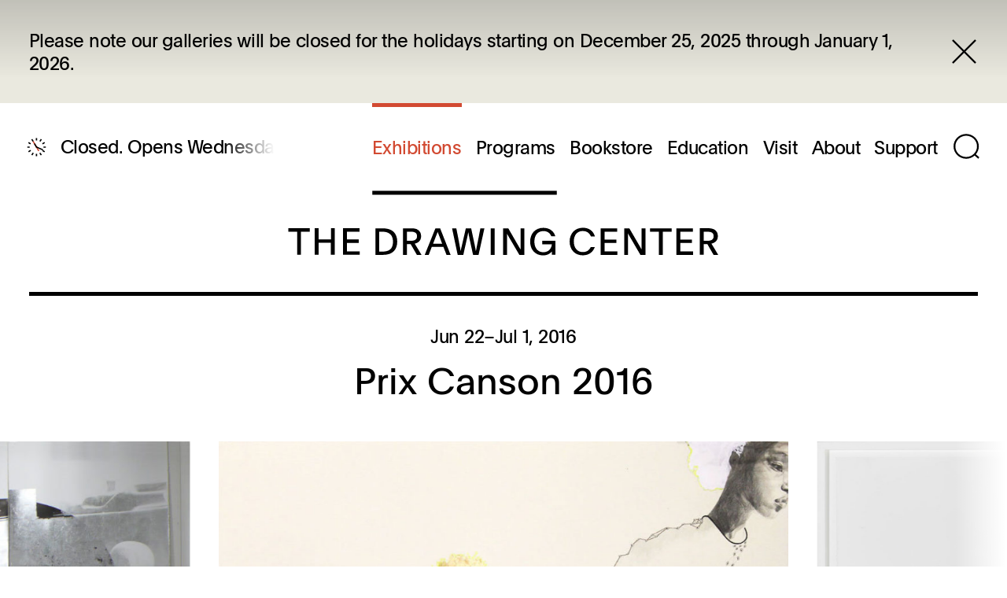

--- FILE ---
content_type: text/html; charset=utf-8
request_url: https://drawingcenter.org/exhibitions/prix-canson-2016
body_size: 133868
content:
<!doctype html>
<html data-n-head-ssr>
  <head >
    <meta data-n-head="ssr" charset="utf-8"><meta data-n-head="ssr" name="viewport" content="width=device-width, initial-scale=1"><meta data-n-head="ssr" data-hid="description" name="description" content="The Drawing Center"><meta data-n-head="ssr" data-hid="itemprop-description" itemprop="description" content="The Drawing Center"><meta data-n-head="ssr" data-hid="image" itemprop="image" content="https://tdc.nyc3.cdn.digitaloceanspaces.com/tdc-1/prix-canson-2016/_800xAUTO_crop_center-center_none/3c80765f9de65b7b62ede39d5665001c92222d33.jpg"><meta data-n-head="ssr" data-hid="twitter-card" name="twitter:card" content="summary"><meta data-n-head="ssr" data-hid="twitter-image" name="twitter:image" content="https://tdc.nyc3.cdn.digitaloceanspaces.com/tdc-1/prix-canson-2016/_800xAUTO_crop_center-center_none/3c80765f9de65b7b62ede39d5665001c92222d33.jpg"><meta data-n-head="ssr" data-hid="twitter-title" name="twitter:title" content="The Drawing Center: Prix Canson 2016"><meta data-n-head="ssr" data-hid="twitter-site" name="twitter:site" content="@drawingcenter"><meta data-n-head="ssr" data-hid="twitter-description" property="twitter:description" content="The Drawing Center"><meta data-n-head="ssr" data-hid="og-type" name="og:type" content="website"><meta data-n-head="ssr" data-hid="og-image" property="og:image" content="https://tdc.nyc3.cdn.digitaloceanspaces.com/tdc-1/prix-canson-2016/_800xAUTO_crop_center-center_none/3c80765f9de65b7b62ede39d5665001c92222d33.jpg"><meta data-n-head="ssr" data-hid="og-title" property="og:title" content="The Drawing Center: Prix Canson 2016"><meta data-n-head="ssr" data-hid="og-sitename" property="og:site_name" content="The Drawing Center: Prix Canson 2016"><meta data-n-head="ssr" data-hid="og-url" property="og:url" content="https://drawingcenter.org"><meta data-n-head="ssr" data-hid="og-description" property="og:description" content="The Drawing Center"><title>The Drawing Center: Prix Canson 2016</title><link data-n-head="ssr" rel="icon" type="image/x-icon" href="/favicon.ico"><link data-n-head="ssr" rel="icon" type="image/png" sizes="16x16" href="/favicon-16x16.png"><link data-n-head="ssr" rel="icon" type="image/png" sizes="32x32" href="/favicon-32x32.png"><link data-n-head="ssr" rel="icon" type="image/png" sizes="192x192" href="/android-chrome-192x192.png"><link data-n-head="ssr" rel="icon" type="image/png" sizes="512x512" href="/android-chrome-512x512.png"><link data-n-head="ssr" rel="apple-touch-icon" href="/apple-touch-icon.png"><link rel="preload" href="/_nuxt/efbe795.js" as="script"><link rel="preload" href="/_nuxt/2a01e3a.js" as="script"><link rel="preload" href="/_nuxt/222d8cf.js" as="script"><link rel="preload" href="/_nuxt/c0a0c4c.js" as="script"><link rel="preload" href="/_nuxt/1980ff5.js" as="script"><link rel="preload" href="/_nuxt/9a72962.js" as="script"><link rel="preload" href="/_nuxt/5fc88f4.js" as="script"><link rel="preload" href="/_nuxt/a7e2fd8.js" as="script"><link rel="preload" href="/_nuxt/2864c9c.js" as="script"><style data-vue-ssr-id="7305fe56:0 71a47beb:0 1f09c69c:0 2c6794ac:0 adb41fac:0 2968d2aa:0 73cc7aca:0 5a1fad5c:0 5fc53274:0 0683cd81:0 40915ead:0 4f7eb3eb:0 acf1dfde:0 647eafd0:0 0793db58:0 34ea9062:0 429c4a6e:0 5ba2c21a:0 3a117c2c:0 64414ca3:0 8ef092ec:0 173c42bc:0 6a776d67:0 5278e484:0 0220c680:0 2386a088:0 37d18f76:0 05ad921a:0 b597c75e:0 d4f61b4c:0 6a995250:0 05212338:0">@font-face{font-family:"PlainRegular";font-style:italic;font-weight:400;src:url(/_nuxt/fonts/PlainRegular-Italic.dec3f54.eot);src:url(/_nuxt/fonts/PlainRegular-Italic.dec3f54.eot?#iefix) format("embedded-opentype"),url([data-uri]) format("woff"),url(/_nuxt/img/PlainRegular-Italic.f4adfa9.svg#PlainRegular) format("svg");text-rendering:optimizeLegibility}
@font-face{font-family:"PlainRegular";font-style:normal;font-weight:400;src:url(/_nuxt/fonts/PlainRegular-Regular.5975e20.eot);src:url(/_nuxt/fonts/PlainRegular-Regular.5975e20.eot?#iefix) format("embedded-opentype"),url([data-uri]) format("woff"),url(/_nuxt/img/PlainRegular-Regular.4d053a5.svg#PlainRegular) format("svg");text-rendering:optimizeLegibility}
@charset "UTF-8";@keyframes plyr-progress{to{background-position:25px 0;background-position:var(--plyr-progress-loading-size,25px) 0}}@keyframes plyr-popup{0%{opacity:.5;transform:translateY(10px)}to{opacity:1;transform:translateY(0)}}@keyframes plyr-fade-in{0%{opacity:0}to{opacity:1}}.plyr{-moz-osx-font-smoothing:grayscale;-webkit-font-smoothing:antialiased;align-items:center;direction:ltr;display:flex;flex-direction:column;font-family:inherit;font-family:var(--plyr-font-family,inherit);font-feature-settings:"tnum";font-variant-numeric:tabular-nums;font-weight:400;font-weight:var(--plyr-font-weight-regular,400);line-height:1.7;line-height:var(--plyr-line-height,1.7);max-width:100%;min-width:200px;position:relative;text-shadow:none;transition:box-shadow .3s ease;z-index:0}.plyr audio,.plyr iframe,.plyr video{display:block;height:100%;width:100%}.plyr button{font:inherit;line-height:inherit;width:auto}.plyr:focus{outline:0}.plyr--full-ui{box-sizing:border-box}.plyr--full-ui *,.plyr--full-ui :after,.plyr--full-ui :before{box-sizing:inherit}.plyr--full-ui a,.plyr--full-ui button,.plyr--full-ui input,.plyr--full-ui label{touch-action:manipulation}.plyr__badge{background:#4a5464;background:var(--plyr-badge-background,#4a5464);border-radius:2px;border-radius:var(--plyr-badge-border-radius,2px);color:#fff;color:var(--plyr-badge-text-color,#fff);font-size:9px;font-size:var(--plyr-font-size-badge,9px);line-height:1;padding:3px 4px}.plyr--full-ui ::-webkit-media-text-track-container{display:none}.plyr__captions{animation:plyr-fade-in .3s ease;bottom:0;display:none;font-size:13px;font-size:var(--plyr-font-size-small,13px);left:0;padding:10px;padding:var(--plyr-control-spacing,10px);position:absolute;text-align:center;transition:transform .4s ease-in-out;width:100%}.plyr__captions span:empty{display:none}@media (min-width:480px){.plyr__captions{font-size:15px;font-size:var(--plyr-font-size-base,15px);padding:20px;padding:calc(var(--plyr-control-spacing, 10px)*2)}}@media (min-width:768px){.plyr__captions{font-size:18px;font-size:var(--plyr-font-size-large,18px)}}.plyr--captions-active .plyr__captions{display:block}.plyr:not(.plyr--hide-controls) .plyr__controls:not(:empty)~.plyr__captions{transform:translateY(-40px);transform:translateY(calc(var(--plyr-control-spacing, 10px)*-4))}.plyr__caption{background:#000c;background:var(--plyr-captions-background,#000c);border-radius:2px;-webkit-box-decoration-break:clone;box-decoration-break:clone;color:#fff;color:var(--plyr-captions-text-color,#fff);line-height:185%;padding:.2em .5em;white-space:pre-wrap}.plyr__caption div{display:inline}.plyr__control{background:#0000;border:0;border-radius:4px;border-radius:var(--plyr-control-radius,4px);color:inherit;cursor:pointer;flex-shrink:0;overflow:visible;padding:7px;padding:calc(var(--plyr-control-spacing, 10px)*.7);position:relative;transition:all .3s ease}.plyr__control svg{fill:currentColor;display:block;height:18px;height:var(--plyr-control-icon-size,18px);pointer-events:none;width:18px;width:var(--plyr-control-icon-size,18px)}.plyr__control:focus{outline:0}.plyr__control:focus-visible{outline:2px dashed #00b2ff;outline:2px dashed var(--plyr-focus-visible-color,var(--plyr-color-main,var(--plyr-color-main,#00b2ff)));outline-offset:2px}a.plyr__control{-webkit-text-decoration:none;text-decoration:none}.plyr__control.plyr__control--pressed .icon--not-pressed,.plyr__control.plyr__control--pressed .label--not-pressed,.plyr__control:not(.plyr__control--pressed) .icon--pressed,.plyr__control:not(.plyr__control--pressed) .label--pressed,a.plyr__control:after,a.plyr__control:before{display:none}.plyr--full-ui ::-webkit-media-controls{display:none}.plyr__controls{align-items:center;display:flex;justify-content:flex-end;text-align:center}.plyr__controls .plyr__progress__container{flex:1;min-width:0}.plyr__controls .plyr__controls__item{margin-left:2.5px;margin-left:calc(var(--plyr-control-spacing, 10px)/4)}.plyr__controls .plyr__controls__item:first-child{margin-left:0;margin-right:auto}.plyr__controls .plyr__controls__item.plyr__progress__container{padding-left:2.5px;padding-left:calc(var(--plyr-control-spacing, 10px)/4)}.plyr__controls .plyr__controls__item.plyr__time{padding:0 5px;padding:0 calc(var(--plyr-control-spacing, 10px)/2)}.plyr__controls .plyr__controls__item.plyr__progress__container:first-child,.plyr__controls .plyr__controls__item.plyr__time+.plyr__time,.plyr__controls .plyr__controls__item.plyr__time:first-child{padding-left:0}.plyr [data-plyr=airplay],.plyr [data-plyr=captions],.plyr [data-plyr=fullscreen],.plyr [data-plyr=pip],.plyr__controls:empty{display:none}.plyr--airplay-supported [data-plyr=airplay],.plyr--captions-enabled [data-plyr=captions],.plyr--fullscreen-enabled [data-plyr=fullscreen],.plyr--pip-supported [data-plyr=pip]{display:inline-block}.plyr__menu{display:flex;position:relative}.plyr__menu .plyr__control svg{transition:transform .3s ease}.plyr__menu .plyr__control[aria-expanded=true] svg{transform:rotate(90deg)}.plyr__menu .plyr__control[aria-expanded=true] .plyr__tooltip{display:none}.plyr__menu__container{animation:plyr-popup .2s ease;background:hsla(0,0%,100%,.902);background:#ffffffe6;background:var(--plyr-menu-background,#ffffffe6);border-radius:8px;border-radius:var(--plyr-menu-radius,8px);bottom:100%;box-shadow:0 1px 2px rgba(0,0,0,.149);box-shadow:0 1px 2px #00000026;box-shadow:var(--plyr-menu-shadow,0 1px 2px #00000026);color:#4a5464;color:var(--plyr-menu-color,#4a5464);font-size:15px;font-size:var(--plyr-font-size-base,15px);margin-bottom:10px;position:absolute;right:-3px;text-align:left;white-space:nowrap;z-index:3}.plyr__menu__container>div{overflow:hidden;transition:height .35s cubic-bezier(.4,0,.2,1),width .35s cubic-bezier(.4,0,.2,1)}.plyr__menu__container:after{border:4px solid #0000;border-top-color:#ffffffe6;border:var(--plyr-menu-arrow-size,4px) solid #0000;border-top-color:var(--plyr-menu-background,#ffffffe6);content:"";height:0;position:absolute;right:14px;right:calc(var(--plyr-control-icon-size, 18px)/2 + var(--plyr-control-spacing, 10px)*.7 - var(--plyr-menu-arrow-size, 4px)/2);top:100%;width:0}.plyr__menu__container [role=menu]{padding:7px;padding:calc(var(--plyr-control-spacing, 10px)*.7)}.plyr__menu__container [role=menuitem],.plyr__menu__container [role=menuitemradio]{margin-top:2px}.plyr__menu__container [role=menuitem]:first-child,.plyr__menu__container [role=menuitemradio]:first-child{margin-top:0}.plyr__menu__container .plyr__control{align-items:center;color:#4a5464;color:var(--plyr-menu-color,#4a5464);display:flex;font-size:13px;font-size:var(--plyr-font-size-menu,var(--plyr-font-size-small,13px));padding:4.66667px 10.5px;padding:calc(var(--plyr-control-spacing, 10px)*.7/1.5) calc(var(--plyr-control-spacing, 10px)*.7*1.5);-webkit-user-select:none;user-select:none;width:100%}.plyr__menu__container .plyr__control>span{align-items:inherit;display:flex;width:100%}.plyr__menu__container .plyr__control:after{border:4px solid #0000;border:var(--plyr-menu-item-arrow-size,4px) solid #0000;content:"";position:absolute;top:50%;transform:translateY(-50%)}.plyr__menu__container .plyr__control--forward{padding-right:28px;padding-right:calc(var(--plyr-control-spacing, 10px)*.7*4)}.plyr__menu__container .plyr__control--forward:after{border-left-color:#728197;border-left-color:var(--plyr-menu-arrow-color,#728197);right:6.5px;right:calc(var(--plyr-control-spacing, 10px)*.7*1.5 - var(--plyr-menu-item-arrow-size, 4px))}.plyr__menu__container .plyr__control--forward:focus-visible:after,.plyr__menu__container .plyr__control--forward:hover:after{border-left-color:initial}.plyr__menu__container .plyr__control--back{font-weight:400;font-weight:var(--plyr-font-weight-regular,400);margin:7px;margin:calc(var(--plyr-control-spacing, 10px)*.7);margin-bottom:3.5px;margin-bottom:calc(var(--plyr-control-spacing, 10px)*.7/2);padding-left:28px;padding-left:calc(var(--plyr-control-spacing, 10px)*.7*4);position:relative;width:calc(100% - 14px);width:calc(100% - var(--plyr-control-spacing, 10px)*.7*2)}.plyr__menu__container .plyr__control--back:after{border-right-color:#728197;border-right-color:var(--plyr-menu-arrow-color,#728197);left:6.5px;left:calc(var(--plyr-control-spacing, 10px)*.7*1.5 - var(--plyr-menu-item-arrow-size, 4px))}.plyr__menu__container .plyr__control--back:before{background:#dcdfe5;background:var(--plyr-menu-back-border-color,#dcdfe5);box-shadow:0 1px 0 #fff;box-shadow:0 1px 0 var(--plyr-menu-back-border-shadow-color,#fff);content:"";height:1px;left:0;margin-top:3.5px;margin-top:calc(var(--plyr-control-spacing, 10px)*.7/2);overflow:hidden;position:absolute;right:0;top:100%}.plyr__menu__container .plyr__control--back:focus-visible:after,.plyr__menu__container .plyr__control--back:hover:after{border-right-color:initial}.plyr__menu__container .plyr__control[role=menuitemradio]{padding-left:7px;padding-left:calc(var(--plyr-control-spacing, 10px)*.7)}.plyr__menu__container .plyr__control[role=menuitemradio]:after,.plyr__menu__container .plyr__control[role=menuitemradio]:before{border-radius:100%}.plyr__menu__container .plyr__control[role=menuitemradio]:before{background:rgba(0,0,0,.102);content:"";display:block;flex-shrink:0;height:16px;margin-right:10px;margin-right:var(--plyr-control-spacing,10px);transition:all .3s ease;width:16px}.plyr__menu__container .plyr__control[role=menuitemradio]:after{background:#fff;border:0;height:6px;left:12px;opacity:0;top:50%;transform:translateY(-50%) scale(0);transition:transform .3s ease,opacity .3s ease;width:6px}.plyr__menu__container .plyr__control[role=menuitemradio][aria-checked=true]:before{background:#00b2ff;background:var(--plyr-control-toggle-checked-background,var(--plyr-color-main,var(--plyr-color-main,#00b2ff)))}.plyr__menu__container .plyr__control[role=menuitemradio][aria-checked=true]:after{opacity:1;transform:translateY(-50%) scale(1)}.plyr__menu__container .plyr__control[role=menuitemradio]:focus-visible:before,.plyr__menu__container .plyr__control[role=menuitemradio]:hover:before{background:rgba(35,40,47,.102)}.plyr__menu__container .plyr__menu__value{align-items:center;display:flex;margin-left:auto;margin-right:-5px;margin-right:calc(var(--plyr-control-spacing, 10px)*.7*-1 + 2px);overflow:hidden;padding-left:24.5px;padding-left:calc(var(--plyr-control-spacing, 10px)*.7*3.5);pointer-events:none}.plyr--full-ui input[type=range]{appearance:none;background:#0000;border:0;border-radius:26px;border-radius:calc(var(--plyr-range-thumb-height, 13px)*2);color:#00b2ff;color:var(--plyr-range-fill-background,var(--plyr-color-main,var(--plyr-color-main,#00b2ff)));display:block;height:19px;height:calc(var(--plyr-range-thumb-active-shadow-width, 3px)*2 + var(--plyr-range-thumb-height, 13px));margin:0;min-width:0;padding:0;transition:box-shadow .3s ease;width:100%}.plyr--full-ui input[type=range]::-webkit-slider-runnable-track{background:#0000;background-image:linear-gradient(90deg,currentColor,#0000 0);background-image:linear-gradient(90deg,currentColor 0,#0000 0);background-image:linear-gradient(to right,currentColor var(--value,0),#0000 var(--value,0));border:0;border-radius:2.5px;border-radius:calc(var(--plyr-range-track-height, 5px)/2);height:5px;height:var(--plyr-range-track-height,5px);-webkit-transition:box-shadow .3s ease;transition:box-shadow .3s ease;-webkit-user-select:none;user-select:none}.plyr--full-ui input[type=range]::-webkit-slider-thumb{appearance:none;background:#fff;background:var(--plyr-range-thumb-background,#fff);border:0;border-radius:100%;box-shadow:0 1px 1px rgba(35,40,47,.149),0 0 0 1px #23282f33;box-shadow:0 1px 1px #23282f26,0 0 0 1px #23282f33;box-shadow:var(--plyr-range-thumb-shadow,0 1px 1px #23282f26,0 0 0 1px #23282f33);height:13px;height:var(--plyr-range-thumb-height,13px);margin-top:-4px;margin-top:calc((var(--plyr-range-thumb-height, 13px) - var(--plyr-range-track-height, 5px))/2*-1);position:relative;-webkit-transition:all .2s ease;transition:all .2s ease;width:13px;width:var(--plyr-range-thumb-height,13px)}.plyr--full-ui input[type=range]::-moz-range-track{background:#0000;border:0;border-radius:2.5px;border-radius:calc(var(--plyr-range-track-height, 5px)/2);height:5px;height:var(--plyr-range-track-height,5px);-moz-transition:box-shadow .3s ease;transition:box-shadow .3s ease;user-select:none}.plyr--full-ui input[type=range]::-moz-range-thumb{background:#fff;background:var(--plyr-range-thumb-background,#fff);border:0;border-radius:100%;box-shadow:0 1px 1px rgba(35,40,47,.149),0 0 0 1px #23282f33;box-shadow:0 1px 1px #23282f26,0 0 0 1px #23282f33;box-shadow:var(--plyr-range-thumb-shadow,0 1px 1px #23282f26,0 0 0 1px #23282f33);height:13px;height:var(--plyr-range-thumb-height,13px);position:relative;-moz-transition:all .2s ease;transition:all .2s ease;width:13px;width:var(--plyr-range-thumb-height,13px)}.plyr--full-ui input[type=range]::-moz-range-progress{background:currentColor;border-radius:2.5px;border-radius:calc(var(--plyr-range-track-height, 5px)/2);height:5px;height:var(--plyr-range-track-height,5px)}.plyr--full-ui input[type=range]::-ms-track{color:#0000}.plyr--full-ui input[type=range]::-ms-fill-upper,.plyr--full-ui input[type=range]::-ms-track{background:#0000;border:0;border-radius:2.5px;border-radius:calc(var(--plyr-range-track-height, 5px)/2);height:5px;height:var(--plyr-range-track-height,5px);-ms-transition:box-shadow .3s ease;transition:box-shadow .3s ease;user-select:none}.plyr--full-ui input[type=range]::-ms-fill-lower{background:#0000;background:currentColor;border:0;border-radius:2.5px;border-radius:calc(var(--plyr-range-track-height, 5px)/2);height:5px;height:var(--plyr-range-track-height,5px);-ms-transition:box-shadow .3s ease;transition:box-shadow .3s ease;user-select:none}.plyr--full-ui input[type=range]::-ms-thumb{background:#fff;background:var(--plyr-range-thumb-background,#fff);border:0;border-radius:100%;box-shadow:0 1px 1px rgba(35,40,47,.149),0 0 0 1px #23282f33;box-shadow:0 1px 1px #23282f26,0 0 0 1px #23282f33;box-shadow:var(--plyr-range-thumb-shadow,0 1px 1px #23282f26,0 0 0 1px #23282f33);height:13px;height:var(--plyr-range-thumb-height,13px);margin-top:0;position:relative;-ms-transition:all .2s ease;transition:all .2s ease;width:13px;width:var(--plyr-range-thumb-height,13px)}.plyr--full-ui input[type=range]::-ms-tooltip{display:none}.plyr--full-ui input[type=range]::-moz-focus-outer{border:0}.plyr--full-ui input[type=range]:focus{outline:0}.plyr--full-ui input[type=range]:focus-visible::-webkit-slider-runnable-track{outline:2px dashed #00b2ff;outline:2px dashed var(--plyr-focus-visible-color,var(--plyr-color-main,var(--plyr-color-main,#00b2ff)));outline-offset:2px}.plyr--full-ui input[type=range]:focus-visible::-moz-range-track{outline:2px dashed #00b2ff;outline:2px dashed var(--plyr-focus-visible-color,var(--plyr-color-main,var(--plyr-color-main,#00b2ff)));outline-offset:2px}.plyr--full-ui input[type=range]:focus-visible::-ms-track{outline:2px dashed #00b2ff;outline:2px dashed var(--plyr-focus-visible-color,var(--plyr-color-main,var(--plyr-color-main,#00b2ff)));outline-offset:2px}.plyr__poster{background-color:#000;background-color:var(--plyr-video-background,var(--plyr-video-background,#000));background-position:50% 50%;background-repeat:no-repeat;background-size:contain;height:100%;left:0;opacity:0;position:absolute;top:0;transition:opacity .2s ease;width:100%;z-index:1}.plyr--stopped.plyr__poster-enabled .plyr__poster{opacity:1}.plyr--youtube.plyr--paused.plyr__poster-enabled:not(.plyr--stopped) .plyr__poster{display:none}.plyr__time{font-size:13px;font-size:var(--plyr-font-size-time,var(--plyr-font-size-small,13px))}.plyr__time+.plyr__time:before{content:"⁄";margin-right:10px;margin-right:var(--plyr-control-spacing,10px)}@media (max-width:767px){.plyr__time+.plyr__time{display:none}}.plyr__tooltip{background:#fff;background:var(--plyr-tooltip-background,#fff);border-radius:5px;border-radius:var(--plyr-tooltip-radius,5px);bottom:100%;box-shadow:0 1px 2px rgba(0,0,0,.149);box-shadow:0 1px 2px #00000026;box-shadow:var(--plyr-tooltip-shadow,0 1px 2px #00000026);color:#4a5464;color:var(--plyr-tooltip-color,#4a5464);font-size:13px;font-size:var(--plyr-font-size-small,13px);font-weight:400;font-weight:var(--plyr-font-weight-regular,400);left:50%;line-height:1.3;margin-bottom:10px;margin-bottom:calc(var(--plyr-control-spacing, 10px)/2*2);opacity:0;padding:5px 7.5px;padding:calc(var(--plyr-control-spacing, 10px)/2) calc(var(--plyr-control-spacing, 10px)/2*1.5);pointer-events:none;position:absolute;transform:translate(-50%,10px) scale(.8);transform-origin:50% 100%;transition:transform .2s ease .1s,opacity .2s ease .1s;white-space:nowrap;z-index:2}.plyr__tooltip:before{border-left:4px solid #0000;border-left:var(--plyr-tooltip-arrow-size,4px) solid #0000;border-right:4px solid #0000;border-right:var(--plyr-tooltip-arrow-size,4px) solid #0000;border-top:4px solid #fff;border-top:var(--plyr-tooltip-arrow-size,4px) solid var(--plyr-tooltip-background,#fff);bottom:-4px;bottom:calc(var(--plyr-tooltip-arrow-size, 4px)*-1);content:"";height:0;left:50%;position:absolute;transform:translateX(-50%);width:0;z-index:2}.plyr .plyr__control:focus-visible .plyr__tooltip,.plyr .plyr__control:hover .plyr__tooltip,.plyr__tooltip--visible{opacity:1;transform:translate(-50%) scale(1)}.plyr .plyr__control:hover .plyr__tooltip{z-index:3}.plyr__controls>.plyr__control:first-child .plyr__tooltip,.plyr__controls>.plyr__control:first-child+.plyr__control .plyr__tooltip{left:0;transform:translateY(10px) scale(.8);transform-origin:0 100%}.plyr__controls>.plyr__control:first-child .plyr__tooltip:before,.plyr__controls>.plyr__control:first-child+.plyr__control .plyr__tooltip:before{left:16px;left:calc(var(--plyr-control-icon-size, 18px)/2 + var(--plyr-control-spacing, 10px)*.7)}.plyr__controls>.plyr__control:last-child .plyr__tooltip{left:auto;right:0;transform:translateY(10px) scale(.8);transform-origin:100% 100%}.plyr__controls>.plyr__control:last-child .plyr__tooltip:before{left:auto;right:16px;right:calc(var(--plyr-control-icon-size, 18px)/2 + var(--plyr-control-spacing, 10px)*.7);transform:translateX(50%)}.plyr__controls>.plyr__control:first-child .plyr__tooltip--visible,.plyr__controls>.plyr__control:first-child+.plyr__control .plyr__tooltip--visible,.plyr__controls>.plyr__control:first-child+.plyr__control:focus-visible .plyr__tooltip,.plyr__controls>.plyr__control:first-child+.plyr__control:hover .plyr__tooltip,.plyr__controls>.plyr__control:first-child:focus-visible .plyr__tooltip,.plyr__controls>.plyr__control:first-child:hover .plyr__tooltip,.plyr__controls>.plyr__control:last-child .plyr__tooltip--visible,.plyr__controls>.plyr__control:last-child:focus-visible .plyr__tooltip,.plyr__controls>.plyr__control:last-child:hover .plyr__tooltip{transform:translate(0) scale(1)}.plyr__progress{left:6.5px;left:calc(var(--plyr-range-thumb-height, 13px)*.5);margin-right:13px;margin-right:var(--plyr-range-thumb-height,13px);position:relative}.plyr__progress input[type=range],.plyr__progress__buffer{margin-left:-6.5px;margin-left:calc(var(--plyr-range-thumb-height, 13px)*-.5);margin-right:-6.5px;margin-right:calc(var(--plyr-range-thumb-height, 13px)*-.5);width:calc(100% + 13px);width:calc(100% + var(--plyr-range-thumb-height, 13px))}.plyr__progress input[type=range]{position:relative;z-index:2}.plyr__progress .plyr__tooltip{left:0;max-width:120px;word-wrap:break-word}.plyr__progress__buffer{-webkit-appearance:none;background:#0000;border:0;border-radius:100px;height:5px;height:var(--plyr-range-track-height,5px);left:0;margin-top:-2.5px;margin-top:calc((var(--plyr-range-track-height, 5px)/2)*-1);padding:0;position:absolute;top:50%}.plyr__progress__buffer::-webkit-progress-bar{background:#0000}.plyr__progress__buffer::-webkit-progress-value{background:currentColor;border-radius:100px;min-width:5px;min-width:var(--plyr-range-track-height,5px);-webkit-transition:width .2s ease;transition:width .2s ease}.plyr__progress__buffer::-moz-progress-bar{background:currentColor;border-radius:100px;min-width:5px;min-width:var(--plyr-range-track-height,5px);-moz-transition:width .2s ease;transition:width .2s ease}.plyr__progress__buffer::-ms-fill{border-radius:100px;-ms-transition:width .2s ease;transition:width .2s ease}.plyr--loading .plyr__progress__buffer{animation:plyr-progress 1s linear infinite;background-image:linear-gradient(-45deg,#23282f99 25%,#0000 0,#0000 50%,#23282f99 0,#23282f99 75%,#0000 0,#0000);background-image:linear-gradient(-45deg,var(--plyr-progress-loading-background,#23282f99) 25%,#0000 25%,#0000 50%,var(--plyr-progress-loading-background,#23282f99) 50%,var(--plyr-progress-loading-background,#23282f99) 75%,#0000 75%,#0000);background-repeat:repeat-x;background-size:25px 25px;background-size:var(--plyr-progress-loading-size,25px) var(--plyr-progress-loading-size,25px);color:#0000}.plyr--video.plyr--loading .plyr__progress__buffer{background-color:hsla(0,0%,100%,.251);background-color:#ffffff40;background-color:var(--plyr-video-progress-buffered-background,#ffffff40)}.plyr--audio.plyr--loading .plyr__progress__buffer{background-color:#c1c8d199;background-color:var(--plyr-audio-progress-buffered-background,#c1c8d199)}.plyr__progress__marker{background-color:#fff;background-color:var(--plyr-progress-marker-background,#fff);border-radius:1px;height:5px;height:var(--plyr-range-track-height,5px);position:absolute;top:50%;transform:translate(-50%,-50%);width:3px;width:var(--plyr-progress-marker-width,3px);z-index:3}.plyr__volume{align-items:center;display:flex;position:relative}.plyr__volume input[type=range]{margin-left:5px;margin-left:calc(var(--plyr-control-spacing, 10px)/2);margin-right:5px;margin-right:calc(var(--plyr-control-spacing, 10px)/2);max-width:90px;min-width:60px;position:relative;z-index:2}.plyr--audio{display:block}.plyr--audio .plyr__controls{background:#fff;background:var(--plyr-audio-controls-background,#fff);border-radius:inherit;color:#4a5464;color:var(--plyr-audio-control-color,#4a5464);padding:10px;padding:var(--plyr-control-spacing,10px)}.plyr--audio .plyr__control:focus-visible,.plyr--audio .plyr__control:hover,.plyr--audio .plyr__control[aria-expanded=true]{background:#00b2ff;background:var(--plyr-audio-control-background-hover,var(--plyr-color-main,var(--plyr-color-main,#00b2ff)));color:#fff;color:var(--plyr-audio-control-color-hover,#fff)}.plyr--full-ui.plyr--audio input[type=range]::-webkit-slider-runnable-track{background-color:#c1c8d199;background-color:var(--plyr-audio-range-track-background,var(--plyr-audio-progress-buffered-background,#c1c8d199))}.plyr--full-ui.plyr--audio input[type=range]::-moz-range-track{background-color:#c1c8d199;background-color:var(--plyr-audio-range-track-background,var(--plyr-audio-progress-buffered-background,#c1c8d199))}.plyr--full-ui.plyr--audio input[type=range]::-ms-track{background-color:#c1c8d199;background-color:var(--plyr-audio-range-track-background,var(--plyr-audio-progress-buffered-background,#c1c8d199))}.plyr--full-ui.plyr--audio input[type=range]:active::-webkit-slider-thumb{box-shadow:0 1px 1px rgba(35,40,47,.149),0 0 0 1px #23282f33,0 0 0 3px rgba(35,40,47,.102);box-shadow:0 1px 1px #23282f26,0 0 0 1px #23282f33,0 0 0 3px #23282f1a;box-shadow:var(--plyr-range-thumb-shadow,0 1px 1px #23282f26,0 0 0 1px #23282f33),0 0 0 var(--plyr-range-thumb-active-shadow-width,3px) var(--plyr-audio-range-thumb-active-shadow-color,#23282f1a)}.plyr--full-ui.plyr--audio input[type=range]:active::-moz-range-thumb{box-shadow:0 1px 1px rgba(35,40,47,.149),0 0 0 1px #23282f33,0 0 0 3px rgba(35,40,47,.102);box-shadow:0 1px 1px #23282f26,0 0 0 1px #23282f33,0 0 0 3px #23282f1a;box-shadow:var(--plyr-range-thumb-shadow,0 1px 1px #23282f26,0 0 0 1px #23282f33),0 0 0 var(--plyr-range-thumb-active-shadow-width,3px) var(--plyr-audio-range-thumb-active-shadow-color,#23282f1a)}.plyr--full-ui.plyr--audio input[type=range]:active::-ms-thumb{box-shadow:0 1px 1px rgba(35,40,47,.149),0 0 0 1px #23282f33,0 0 0 3px rgba(35,40,47,.102);box-shadow:0 1px 1px #23282f26,0 0 0 1px #23282f33,0 0 0 3px #23282f1a;box-shadow:var(--plyr-range-thumb-shadow,0 1px 1px #23282f26,0 0 0 1px #23282f33),0 0 0 var(--plyr-range-thumb-active-shadow-width,3px) var(--plyr-audio-range-thumb-active-shadow-color,#23282f1a)}.plyr--audio .plyr__progress__buffer{color:#c1c8d199;color:var(--plyr-audio-progress-buffered-background,#c1c8d199)}.plyr--video{overflow:hidden}.plyr--video.plyr--menu-open{overflow:visible}.plyr__video-wrapper{background:#000;background:var(--plyr-video-background,var(--plyr-video-background,#000));border-radius:inherit;height:100%;margin:auto;overflow:hidden;position:relative;width:100%}.plyr__video-embed,.plyr__video-wrapper--fixed-ratio{aspect-ratio:16/9}@supports not (aspect-ratio:16/9){.plyr__video-embed,.plyr__video-wrapper--fixed-ratio{height:0;padding-bottom:56.25%;position:relative}}.plyr__video-embed iframe,.plyr__video-wrapper--fixed-ratio video{border:0;height:100%;left:0;position:absolute;top:0;width:100%}.plyr--full-ui .plyr__video-embed>.plyr__video-embed__container{padding-bottom:240%;position:relative;transform:translateY(-38.28125%)}.plyr--video .plyr__controls{background:linear-gradient(#0000,rgba(0,0,0,.749));background:linear-gradient(#0000,#000000bf);background:var(--plyr-video-controls-background,linear-gradient(#0000,#000000bf));border-bottom-left-radius:inherit;border-bottom-right-radius:inherit;bottom:0;color:#fff;color:var(--plyr-video-control-color,#fff);left:0;padding:5px;padding:calc(var(--plyr-control-spacing, 10px)/2);padding-top:20px;padding-top:calc(var(--plyr-control-spacing, 10px)*2);position:absolute;right:0;transition:opacity .4s ease-in-out,transform .4s ease-in-out;z-index:3}@media (min-width:480px){.plyr--video .plyr__controls{padding:10px;padding:var(--plyr-control-spacing,10px);padding-top:35px;padding-top:calc(var(--plyr-control-spacing, 10px)*3.5)}}.plyr--video.plyr--hide-controls .plyr__controls{opacity:0;pointer-events:none;transform:translateY(100%)}.plyr--video .plyr__control:focus-visible,.plyr--video .plyr__control:hover,.plyr--video .plyr__control[aria-expanded=true]{background:#00b2ff;background:var(--plyr-video-control-background-hover,var(--plyr-color-main,var(--plyr-color-main,#00b2ff)));color:#fff;color:var(--plyr-video-control-color-hover,#fff)}.plyr__control--overlaid{background:#00b2ff;background:var(--plyr-video-control-background-hover,var(--plyr-color-main,var(--plyr-color-main,#00b2ff)));border:0;border-radius:100%;color:#fff;color:var(--plyr-video-control-color,#fff);display:none;left:50%;opacity:.9;padding:15px;padding:calc(var(--plyr-control-spacing, 10px)*1.5);position:absolute;top:50%;transform:translate(-50%,-50%);transition:.3s;z-index:2}.plyr__control--overlaid svg{left:2px;position:relative}.plyr__control--overlaid:focus,.plyr__control--overlaid:hover{opacity:1}.plyr--playing .plyr__control--overlaid{opacity:0;visibility:hidden}.plyr--full-ui.plyr--video .plyr__control--overlaid{display:block}.plyr--full-ui.plyr--video input[type=range]::-webkit-slider-runnable-track{background-color:hsla(0,0%,100%,.251);background-color:#ffffff40;background-color:var(--plyr-video-range-track-background,var(--plyr-video-progress-buffered-background,#ffffff40))}.plyr--full-ui.plyr--video input[type=range]::-moz-range-track{background-color:hsla(0,0%,100%,.251);background-color:#ffffff40;background-color:var(--plyr-video-range-track-background,var(--plyr-video-progress-buffered-background,#ffffff40))}.plyr--full-ui.plyr--video input[type=range]::-ms-track{background-color:hsla(0,0%,100%,.251);background-color:#ffffff40;background-color:var(--plyr-video-range-track-background,var(--plyr-video-progress-buffered-background,#ffffff40))}.plyr--full-ui.plyr--video input[type=range]:active::-webkit-slider-thumb{box-shadow:0 1px 1px rgba(35,40,47,.149),0 0 0 1px #23282f33,0 0 0 3px hsla(0,0%,100%,.502);box-shadow:0 1px 1px #23282f26,0 0 0 1px #23282f33,0 0 0 3px #ffffff80;box-shadow:var(--plyr-range-thumb-shadow,0 1px 1px #23282f26,0 0 0 1px #23282f33),0 0 0 var(--plyr-range-thumb-active-shadow-width,3px) var(--plyr-audio-range-thumb-active-shadow-color,#ffffff80)}.plyr--full-ui.plyr--video input[type=range]:active::-moz-range-thumb{box-shadow:0 1px 1px rgba(35,40,47,.149),0 0 0 1px #23282f33,0 0 0 3px hsla(0,0%,100%,.502);box-shadow:0 1px 1px #23282f26,0 0 0 1px #23282f33,0 0 0 3px #ffffff80;box-shadow:var(--plyr-range-thumb-shadow,0 1px 1px #23282f26,0 0 0 1px #23282f33),0 0 0 var(--plyr-range-thumb-active-shadow-width,3px) var(--plyr-audio-range-thumb-active-shadow-color,#ffffff80)}.plyr--full-ui.plyr--video input[type=range]:active::-ms-thumb{box-shadow:0 1px 1px rgba(35,40,47,.149),0 0 0 1px #23282f33,0 0 0 3px hsla(0,0%,100%,.502);box-shadow:0 1px 1px #23282f26,0 0 0 1px #23282f33,0 0 0 3px #ffffff80;box-shadow:var(--plyr-range-thumb-shadow,0 1px 1px #23282f26,0 0 0 1px #23282f33),0 0 0 var(--plyr-range-thumb-active-shadow-width,3px) var(--plyr-audio-range-thumb-active-shadow-color,#ffffff80)}.plyr--video .plyr__progress__buffer{color:hsla(0,0%,100%,.251);color:#ffffff40;color:var(--plyr-video-progress-buffered-background,#ffffff40)}.plyr:fullscreen{background:#000;border-radius:0!important;height:100%;margin:0;width:100%}.plyr:fullscreen video{height:100%}.plyr:fullscreen .plyr__control .icon--exit-fullscreen{display:block}.plyr:fullscreen .plyr__control .icon--exit-fullscreen+svg{display:none}.plyr:fullscreen.plyr--hide-controls{cursor:none}@media (min-width:1024px){.plyr:fullscreen .plyr__captions{font-size:21px;font-size:var(--plyr-font-size-xlarge,21px)}}.plyr--fullscreen-fallback{background:#000;border-radius:0!important;bottom:0;height:100%;left:0;margin:0;position:fixed;right:0;top:0;width:100%;z-index:10000000}.plyr--fullscreen-fallback video{height:100%}.plyr--fullscreen-fallback .plyr__control .icon--exit-fullscreen{display:block}.plyr--fullscreen-fallback .plyr__control .icon--exit-fullscreen+svg{display:none}.plyr--fullscreen-fallback.plyr--hide-controls{cursor:none}@media (min-width:1024px){.plyr--fullscreen-fallback .plyr__captions{font-size:21px;font-size:var(--plyr-font-size-xlarge,21px)}}.plyr__ads{border-radius:inherit;bottom:0;cursor:pointer;left:0;overflow:hidden;position:absolute;right:0;top:0;z-index:-1}.plyr__ads>div,.plyr__ads>div iframe{height:100%;position:absolute;width:100%}.plyr__ads:after{background:#23282f;border-radius:2px;bottom:10px;bottom:var(--plyr-control-spacing,10px);color:#fff;content:attr(data-badge-text);font-size:11px;padding:2px 6px;pointer-events:none;position:absolute;right:10px;right:var(--plyr-control-spacing,10px);z-index:3}.plyr__ads:empty:after{display:none}.plyr__cues{background:currentColor;display:block;height:5px;height:var(--plyr-range-track-height,5px);left:0;opacity:.8;position:absolute;top:50%;transform:translateY(-50%);width:3px;z-index:3}.plyr__preview-thumb{background-color:#fff;background-color:var(--plyr-tooltip-background,#fff);border-radius:8px;border-radius:var(--plyr-menu-radius,8px);bottom:100%;box-shadow:0 1px 2px rgba(0,0,0,.149);box-shadow:0 1px 2px #00000026;box-shadow:var(--plyr-tooltip-shadow,0 1px 2px #00000026);margin-bottom:10px;margin-bottom:calc(var(--plyr-control-spacing, 10px)/2*2);opacity:0;padding:3px;pointer-events:none;position:absolute;transform:translateY(10px) scale(.8);transform-origin:50% 100%;transition:transform .2s ease .1s,opacity .2s ease .1s;z-index:2}.plyr__preview-thumb--is-shown{opacity:1;transform:translate(0) scale(1)}.plyr__preview-thumb:before{border-left:4px solid #0000;border-left:var(--plyr-tooltip-arrow-size,4px) solid #0000;border-right:4px solid #0000;border-right:var(--plyr-tooltip-arrow-size,4px) solid #0000;border-top:4px solid #fff;border-top:var(--plyr-tooltip-arrow-size,4px) solid var(--plyr-tooltip-background,#fff);bottom:-4px;bottom:calc(var(--plyr-tooltip-arrow-size, 4px)*-1);content:"";height:0;left:calc(50% + var(--preview-arrow-offset));position:absolute;transform:translateX(-50%);width:0;z-index:2}.plyr__preview-thumb__image-container{background:#c1c8d1;border-radius:7px;border-radius:calc(var(--plyr-menu-radius, 8px) - 1px);overflow:hidden;position:relative;z-index:0}.plyr__preview-thumb__image-container img,.plyr__preview-thumb__image-container:after{height:100%;left:0;position:absolute;top:0;width:100%}.plyr__preview-thumb__image-container:after{border-radius:inherit;box-shadow:inset 0 0 0 1px rgba(0,0,0,.149);content:"";pointer-events:none}.plyr__preview-thumb__image-container img{max-height:none;max-width:none}.plyr__preview-thumb__time-container{background:linear-gradient(#0000,rgba(0,0,0,.749));background:linear-gradient(#0000,#000000bf);background:var(--plyr-video-controls-background,linear-gradient(#0000,#000000bf));border-bottom-left-radius:7px;border-bottom-left-radius:calc(var(--plyr-menu-radius, 8px) - 1px);border-bottom-right-radius:7px;border-bottom-right-radius:calc(var(--plyr-menu-radius, 8px) - 1px);bottom:0;left:0;line-height:1.1;padding:20px 6px 6px;position:absolute;right:0;z-index:3}.plyr__preview-thumb__time-container span{color:#fff;font-size:13px;font-size:var(--plyr-font-size-time,var(--plyr-font-size-small,13px))}.plyr__preview-scrubbing{bottom:0;filter:blur(1px);height:100%;left:0;margin:auto;opacity:0;overflow:hidden;pointer-events:none;position:absolute;right:0;top:0;transition:opacity .3s ease;width:100%;z-index:1}.plyr__preview-scrubbing--is-shown{opacity:1}.plyr__preview-scrubbing img{height:100%;left:0;max-height:none;max-width:none;object-fit:contain;position:absolute;top:0;width:100%}.plyr--no-transition{transition:none!important}.plyr__sr-only{clip:rect(1px,1px,1px,1px);border:0!important;height:1px!important;overflow:hidden;padding:0!important;position:absolute!important;width:1px!important}.plyr [hidden]{display:none!important}
html{font-size:1.3vw}@media(min-width:1400px){html{font-size:20px}}@media(max-width:1040px){html{font-size:1.4vw}}@media(max-height:650px){html{font-size:1.1vw}}@media(max-width:768px){html{font-size:12px}}@media(max-height:650px)and (min-width:1040px){html{font-size:1.2vw}}@media(max-height:650px)and (min-width:1400px){html{font-size:1.2vw}}@media(max-height:850px)and (min-width:1400px){html{font-size:2vh}}@media(max-height:650px)and (min-width:1400px){html{font-size:16px}}@media screen and (max-width:768px){[data-device=desktop]{display:none}}body,html{background-color:#fff;margin:0;overflow-x:hidden;padding:0;width:100%;-ms-text-size-adjust:100%;-webkit-text-size-adjust:100%;-moz-osx-font-smoothing:grayscale;-webkit-font-smoothing:antialiased}.tdc_window *,body,button,html,select{font-family:"PlainRegular",Helvetica,Arial}strong{font-weight:400}em,i{font-style:italic}button,dialog,input,select,textarea{-webkit-appearance:none;-moz-appearance:none;background-color:transparent;border:none;border-radius:0;margin:0;padding:0}button::-ms-input-placeholder,button::-webkit-input-placeholder,button::placeholder,dialog::-ms-input-placeholder,dialog::-webkit-input-placeholder,dialog::placeholder,input::-ms-input-placeholder,input::-webkit-input-placeholder,input::placeholder,select::-ms-input-placeholder,select::-webkit-input-placeholder,select::placeholder,textarea::-ms-input-placeholder,textarea::-webkit-input-placeholder,textarea::placeholder{color:#000}a{-webkit-text-decoration:none;text-decoration:none;transition:color .1s ease-in,background-image .1s ease-in}#alert_dialog main a,.contact_us main a,.para_space a,a.u_link{-webkit-text-decoration:underline;text-decoration:underline}@media(max-width:768px){#alert_dialog main a,a.u_link{background-size:100% .1rem}}figure,h1,h2,h3,h4,h5,h6,img,li,ol,p,ul{font-weight:400;margin:0;padding:0}ul{list-style:none}.nuxt-progress{bottom:0!important;left:0!important;margin-left:2.2rem;max-width:calc(100vw - 4.4rem);position:fixed;top:auto!important;z-index:100000000}html{word-spacing:1px}html,input,textarea{font-family:"PlainRegular","Source Sans Pro",-apple-system,BlinkMacSystemFont,"Segoe UI",Roboto,"Helvetica Neue",Arial,sans-serif}a,button,h1,h2,p,pre,summary{color:#000}pre{font-size:.75rem}.object-fit-polyfill{align-items:center;display:flex;flex-direction:column;justify-content:center;overflow:hidden}.object-fit-polyfill .featured_caption{margin-top:1.1rem;text-align:center}.media_item_image.object-fit-polyfill{margin-left:auto;margin-right:auto;max-height:75vh;max-width:1360px}.media_item_image.object-fit-polyfill .featured_caption{margin-left:2.2rem;margin-right:2.2rem;width:calc(100% - 4.4rem)}.media_item_image.object-fit-polyfill>img{max-height:inherit;max-width:inherit;min-height:0}.object-fit-polyfill img{margin:0 auto;max-height:100%;max-width:100%}.media_item_image.object-fit-polyfill+.media_item{margin-top:2.2rem}.bg-image{background-position:50%;background-repeat:no-repeat;background-size:cover}hr.divider{background-color:#000;border:none;flex-basis:calc(100% - 4rem);height:5px;margin:0 auto;width:calc(100% - 4.4rem)}hr.divider.full{flex-basis:100%;width:100%}hr.divider.small{height:3px}#search_bar{border-radius:.5rem;box-shadow:0 0 .75rem rgba(0,0,0,.2)}.search_result_buttons{margin-left:1.1rem}select.button{margin-left:0;text-align:center;width:100%}.button{border-radius:.5rem;box-shadow:0 0 .75rem rgba(0,0,0,.2);cursor:pointer;margin-left:.55rem;margin-right:.55rem;padding:.75rem 1.1rem .8rem;transition:box-shadow .1s ease-in,background-color .1s ease-in,color .1s ease-in}.button:last-of-type{margin-right:0}.button[disabled=disabled]{cursor:default}.button.member_price{margin-bottom:.55rem;margin-right:0}.button.member_price[disabled=disabled]:hover{background-color:#fff!important;box-shadow:0 0 .75rem rgba(0,0,0,.2)}.open .button.member_price[disabled=disabled],.open .button.member_price[disabled=disabled]:hover{background-color:#e6e6e6!important;box-shadow:none!important}a.button:first-of-type+button.button:first-of-type,a.button:last-of-type+button.button:first-of-type,button.button:last-of-type+a.button:first-of-type{margin-left:1.2rem}.button.b-full{box-sizing:border-box;display:block;margin-left:0;margin-right:0;width:100%}.button.b-255,.button.b-white{background-color:#fff}.bookstore .button.b-255,.bookstore .button.b-white{color:#000}.button.circle{aspect-ratio:1/1;background-position:50%;background-repeat:no-repeat;background-size:70%;border-radius:2rem;height:3.357rem;padding-top:.9rem;width:3.457rem}.button.filter_button{background-image:url(/svgs/filter.svg)}.button.filter_button:last-of-type{margin-right:.55rem}.button.filter_button.b-dark{background-image:url(/svgs/filter.svg)}@media(any-hover:hover){.button.filter_button.b-dark:hover{background-image:url(/svgs/filter-white.svg)}}.button.date_button{background-image:url(/svgs/calendar.svg)}@media(max-width:768px){.date_button .type-small{font-size:.724rem}}.button.nuxt-link-active:not(.exit_image_zoom),.button.selected{background-color:transparent;background-color:initial;box-shadow:none}.button.nuxt-link-active:not(.exit_image_zoom):hover,.button.selected:hover{box-shadow:none}.button.b-bright{background-color:#1ec17d;color:#000}.button.b-bright.b-dark{color:#000}.button.b-black{background-color:#000;color:#fff;fill:#fff}.button.b-d-white{background-color:#fff;color:#000}.button.only_one{color:#000!important;margin-left:0;padding:.9rem 0 0}.button.b-dark:not(.selected),.dark-nav .button:not(.nuxt-link-active){color:#242424}.button.b-dark:not(.selected) svg,.dark-nav .button:not(.nuxt-link-active) svg{fill:#242424}.dark-nav.bookstore_nav{box-sizing:border-box;height:100%;overflow-x:scroll;padding-bottom:1.65rem;padding-top:1.65rem;pointer-events:auto;white-space:nowrap;width:calc(100vw - 3rem)}@media screen and (min-width:768px){.dark-nav.bookstore_nav{margin-top:-1.65rem;padding-left:.7rem}.dark-nav.bookstore_nav a:last-child{margin-right:10rem}}.button:not(.read_more_b):focus,a.resource_item:focus{box-shadow:0 0 0 rgba(0,0,0,.1)}.button.b-dark:focus{box-shadow:0 0 .75rem rgba(0,0,0,.5)}@media(any-hover:hover){.button:focus,.button:hover{box-shadow:0 0 0 rgba(0,0,0,.1)}.button.b-white:hover{background-color:#fff!important}.button.filters_section:hover,a.resource_item:hover{box-shadow:0 0 1.5rem rgba(0,0,0,.1)}.button.b-dark:hover{box-shadow:0 0 0 rgba(0,0,0,.5)}}.button.i-button,.i-button{box-shadow:inset 0 0 .75rem rgba(0,0,0,.2);cursor:text}.button.i-button:focus{background-color:#fff;outline:none}#top{background-color:#fff;bottom:1rem;left:1rem;position:fixed;z-index:1000}#top:active,#top:focus{outline:none}.type-large{font-size:2.8rem}.type-large,.type-large.dense{line-height:1}.type-medium{font-size:1.4rem;letter-spacing:-.03rem;line-height:1.8rem}.type-mediuminput{line-height:normal}.button.type-medium,.type-medium.product_title{line-height:1.65rem}.type-small{font-size:.924rem;line-height:1.3}.type-tiny{font-size:.75rem;text-align:center}.icon-small{height:.924rem}.icon-medium,.icon-small{transform:translateY(15%)}.icon-medium{height:1.4rem}.strikethrough{opacity:.5;-webkit-text-decoration:line-through;text-decoration:line-through}.button .icon-medium{margin-left:.8rem}.button .icon-medium.icon-no-margin{margin-left:-.2rem}.donors_sponsors{margin-top:2.2rem}.donors_sponsors .sponsor_credit *{font-size:.924rem;line-height:1.3}.bookstore #page_menu{box-shadow:0 0 .75rem rgba(0,0,0,.5)}#page_menu_list{font-size:2.8rem;line-height:1}.type-center{text-align:center}.type-medium.para_space p{margin-bottom:1.8rem}.type-medium.para_space p+p{text-indent:1.8rem}.bookstore #footer{background-color:#fff;color:#242424}.bookstore #footer *{color:#242424}.bookstore #header:not(.open) .menu_row,.bookstore #header:not(.open) .time_tracker:after,.bookstore #header:not(.open) .time_tracker:before,.bookstore hr.divider{background-color:#242424}@media(max-width:768px){.bookstore .open hr.divider{background-color:#000}}.bookstore #header.open *{color:#000}.bookstore #alert_dialog *,.bookstore .time_tracker *,.bookstore .time_tracker time,.bookstore a,.bookstore button,.bookstore h1,.bookstore h2,.bookstore p,.bookstore pre,.bookstore summary,.bookstore time{color:#242424}.posts{background-color:#eef1ef}.posts>h2{text-align:left}.media_item.gen_mod_content{margin-bottom:2.2rem}.media_item.gen_mod_content figcaption{margin-top:1.1rem}.hide{display:none}.buildingclosure{margin-top:5px;position:relative;white-space:nowrap;width:100%}.buildingclosure img+span{box-sizing:border-box;display:inline-block;padding-left:4rem;white-space:nowrap;width:100%}.buildingclosure span{transition:color .2s ease-in}.footer_instance.buildingclosure span{color:#000}.footer_instance.buildingclosure{margin-top:.1rem}@media(any-hover:hover){.bookstore .footer_instance.buildingclosure span *{transition:color .2s ease-in}.bookstore .footer_instance.buildingclosure:hover span *,.footer_instance.buildingclosure:hover span{color:#fff!important}}#header.visible_cart .buildingclosure img{z-index:11}#header.visible_cart .buildingclosure img+span{overflow:hidden;position:relative;transition:opacity .1s ease-in}#header.visible_cart .buildingclosure img+span:after{background:linear-gradient(90deg,hsla(0,0%,100%,0),#fff);content:"";height:100%;position:absolute;right:0;top:0;width:2rem}#header.visible_cart .buildingclosure img+span:before{background:linear-gradient(90deg,#fff,#fff,hsla(0,0%,100%,0));content:"";height:100%;left:0;position:absolute;top:0;width:5rem;z-index:10}@media(max-width:768px){#header.visible_cart .buildingclosure img+span:after,#header.visible_cart .buildingclosure img+span:before{display:none}}.bookstore #header.visible_cart .buildingclosure img+span:before{background:linear-gradient(90deg,#242424,#242424,rgba(36,36,36,0))}.bookstore #header.visible_cart .buildingclosure img+span:after{background:linear-gradient(90deg,rgba(36,36,36,0),#242424)}.posts #header.visible_cart .buildingclosure img+span:before{background:linear-gradient(90deg,#eef1ef,#eef1ef,hsla(0,0%,100%,0))}.posts #header.visible_cart .buildingclosure img+span:after{background:linear-gradient(90deg,hsla(0,0%,100%,0),#eef1ef)}.programs_benefit .buildingclosure span{color:#fff}.programs_benefit .buildingclosure img{filter:brightness(100) contrast(1) grayscale(1)}@media(any-hover:hover){.buildingclosure:hover span{color:#000}.bookstore .buildingclosure:hover span{color:#fff}}#buildingclosure_img{left:0;max-height:3.3rem;max-width:3.3rem;position:absolute;top:50%;transform:translateY(-50%)}@media(max-width:768px){.buildingclosure{display:block;order:2;white-space:normal}.buildingclosure img+span{padding-left:0;padding-right:6rem;white-space:normal}#buildingclosure_img{left:auto;max-height:5.6rem;max-width:5.6rem;right:0}}#benefit_popup,#popup,#popup_book{align-items:center;background-color:hsla(0,0%,100%,.8);display:flex;height:100vh;justify-content:center;left:0;position:fixed;top:0;width:100%;z-index:10000000000000}#popup_book{background-color:rgba(50,50,50,.8)}.popup_contents{background-color:#fff;border-radius:.5rem;box-shadow:0 0 .75rem rgba(0,0,0,.2);display:flex;flex-direction:column;flex-wrap:nowrap;justify-content:space-between;position:relative}#benefit_popup .popup_contents{background-color:#fff;box-sizing:border-box;min-height:20rem;padding-bottom:1.1rem;width:40rem}#benefit_popup .benefit_success{padding-bottom:1.1rem}#benefit_popup .benefit_form,#benefit_popup .benefit_success{box-sizing:border-box;margin:0 auto;padding-left:1.1rem;padding-right:1.1rem;position:relative}#benefit_popup .benefit_form{display:flex;flex-direction:row;flex-wrap:wrap;justify-content:space-between}#benefit_popup .benefit_form .half{flex-basis:calc(50% - 0.55rem);max-width:calc(50% - .55rem);width:calc(50% - .55rem)}#benefit_popup .benefit_form .button{box-sizing:border-box;margin-bottom:1.1rem;margin-left:0;margin-right:0}#benefit_popup .benefit_form .full{flex-basis:100%;width:100%}#benefit_popup .benefit_form .submit_inquiry{display:block;flex-basis:100%;margin-top:2.2rem;width:100%}#popup_book .popup_contents{background-color:#242424;box-sizing:border-box;min-height:20rem;padding-bottom:1.1rem;width:40rem}.donation_amounts{align-items:stretch;box-sizing:border-box;display:flex;flex-direction:row;flex-wrap:nowrap;justify-content:stretch;padding-left:1.1rem;padding-right:1.1rem}.donation_amounts button.button{flex-grow:2}.donation_amounts button.button:first-child{margin-left:0}.digital_text{box-sizing:border-box;padding-left:1.1rem;padding-right:1.1rem}.submit_donation{align-items:center;justify-content:center}#popup_header,.submit_donation{display:flex;flex-direction:row}#popup_header{justify-content:space-between}#close_popup,#popup_title{box-sizing:border-box;color:#000;display:inline;margin-bottom:1.1rem;margin-top:0;padding:1.1rem}#close_popup{cursor:pointer;text-align:right}#close_popup:focus{opacity:.5;outline:none}#popup_buttons{box-sizing:border-box;display:flex;flex-basis:100%;flex-direction:row;justify-content:center;margin-bottom:1.1rem;padding-left:1.1rem;padding-right:1.1rem;text-align:center}#popup_buttons .button:last-of-type:not(a),#popup_buttons a+a:last-of-type{margin-right:0}#popup_buttons .button:focus{background-color:#fff;outline:none}#popup_buttons a.button{box-sizing:border-box;display:inline}#popup_buttons #LinkIcon,#popup_buttons .CheckMark{height:100%;transform:scale(2);width:100%}#alert_dialog *{font-size:1.4rem;letter-spacing:-.03rem;line-height:1.8rem}#alert_exit,#cancel{height:2.2rem;width:2.2rem}@media(max-width:768px){button#alert_exit{flex-basis:5rem;height:5rem;width:5rem}}#alert_exit{cursor:pointer}#alert_dialog main a:hover{color:#fff}#cancel{background-image:url(/svgs/X_search_and_alert-banner.svg)}#cancel,#search_content,#trigger_search{background-position:100%;background-repeat:no-repeat}#search_content,#trigger_search{background-image:url(/svgs/search.svg)}@media(max-width:768px){#trigger_search{background-image:url(/svgs/search-mobile.svg);background-position:100%;background-repeat:no-repeat}}#gdpr_agree{cursor:pointer;flex-basis:4rem;margin-right:1rem}#gdpr_agree svg{width:70%}#gdpr_agree svg:hover{opacity:.8}#main_nav .nuxt-link-active{color:#1ec17d}#main_nav .nuxt-link-active:before{background-color:#1ec17d}#cookies_notice{font-size:1.4rem;letter-spacing:-.03rem;line-height:1.8rem}#exhibit_header:before,#legal_intro_text:after,#product_header:before,.edu_section:not(:first-of-type):before,.exhibit_section:before,.exhibit_section_fullbleed:before,.footnotes_section:before,.general_module:before,.grid-half_divider:before,.post_header:after,.product_section:before,.related_exhibit_list:before,.related_resources:before{background-color:#000;content:"";display:block;height:5px;margin:2.2rem auto;position:relative}.footnotes_section:before,.related_exhibit_list+.related_exhibit_list:before{height:2px;margin-top:2.2rem}.programs_benefit #exhibit_header:before,.programs_benefit .exhibit_section:before,.programs_benefit .footnotes_section:before,.programs_benefit .grid-half_divider:before{background-color:#fff}.edu_lead+.edu_section:before,.post_header.no_matrix:after,.post_header:after,.post_header:only-child:after{display:none}.announcement_item+.general_module:before,.exhibit_section_fullbleed:before,.grid-half_divider:before{margin-top:0}#product_header:before,.bookstore .footnotes_section:before,.bookstore_section.general_module:before,.list_view .product_grid_item:after,.product_section .grid-half_divider:before,.product_section:before{background-color:#242424}#exhibit_header:before,#product_header,#related_exhibits,.bookstore_section,.current_programs,.edu_section:not(:first-of-type):before,.exhibit_module h2,.exhibit_module h3,.exhibit_module:before,.exhibit_section,.exhibit_section_fullbleed:before,.gen_mod_content,.general_module:before,.general_section_title,.home_exhibit h2,.home_exhibit h3,.home_exhibit:not(:first-of-type):before,.page_nav,.past_exhibits_view,.post_header:after,.product_section,.section_controls,.support_module:before,.upcoming_programs{width:calc(100% - 4.4rem)}.gen_mod_content{margin:0 auto;position:relative}#product_header:before,.bookstore_section.general_module:before,.exhibit_section:before,.exhibit_section_fullbleed,.footnotes_section:before,.gen_mod_content.fullbleed,.general_module.current_programs:before,.grid-half_divider:before,.related_exhibit_list:before,.related_resources:before{width:100%}@media(max-width:768px){.general_module:first-of-type:before{margin-top:0}#exhibit_header:before,#product_header:before,.edu_section:not(:first-of-type):before,.exhibit_section:before,.exhibit_section_fullbleed:before,.footnotes_section:before,.general_module:before,.grid-half_divider:before,.list_view .product_grid_item:after,.post_header:after,.product_section:before,.related_exhibit_list:before,.related_resources:before,.time_tracker:after,.time_tracker:before{height:3px}}.general_module{box-sizing:border-box}.general_module.announcement_item{padding-bottom:2.2rem}.general_module:not(#edu):last-of-type{padding-bottom:8.8rem}.general_module:not(#edu):last-of-type .general_module:last-of-type{padding-bottom:0}.active_support_cta .general_module:not(#edu):not(.from_the_archive):last-of-type{padding-bottom:2.2rem}.edu_lead{margin-bottom:2.2rem;margin-left:auto;margin-right:auto;position:relative;width:calc(100% - 4.4rem)}.edu_lead figure{width:100%}.edu_section.edu_form.active:last-of-type,.edu_section.edu_form:last-of-type,.edu_section:last-of-type{padding-bottom:8.8rem}#support_cta.general_module:last-of-type{padding-bottom:3.3rem}#program_container:not(.exhibit_on_view)+#support_cta,.past_exhibit_wrapper #support_cta{display:none}.exhibit_on_view+#support_cta:before{margin-top:0}.general_module h1:not(.type-large):not(.type-small):not(.type-medium),.general_module h3:not(.type-small),.general_module.show_images .past_exhibits_view h2,.recently_tdc_item{font-size:1.4rem;letter-spacing:-.03rem;line-height:1.65rem}.general_module h1:not(.type-small){margin-bottom:2.2rem}.general_module h1.section_title{line-height:1.1;margin-bottom:-1.45rem;pointer-events:none;position:relative;z-index:12}.general_module h1.section_title.not_neg{margin-bottom:1.1rem}h1.section_indicator{display:inline-block}button.section_indicator,h1.section_indicator{cursor:pointer;font-size:inherit;font-weight:400;margin-right:1rem;position:relative;transition:color .2s}button.section_indicator:focus,h1.section_indicator:focus{color:#000}.section_indicator.active{color:#1ec17d}.section_indicator.active:before{background-color:#1ec17d;content:"";height:5px;outline:none;position:absolute;top:calc(-2.2rem - 5px);width:100%}.section_indicator.active::beforebutton{top:calc(-2.3rem - 5px)}.section_indicator:active,.section_indicator:focus{color:#1ec17d;outline:none}.general_module h3:not(.fold_title){margin-bottom:1.1rem}#past_exhibits.general_module.show_images .past_exhibit_preview h3,.general_module .past_exhibit_preview h3{margin-bottom:0}#past_exhibits.general_module .past_exhibit_preview h3{margin-bottom:1.1rem}.exhibit_module h2,.exhibit_module h3,.home_exhibit h2,.home_exhibit h3,.legal_module h3,.program_module aside,.program_module h2,.program_module h3,.program_module main,.program_module nav{margin:auto;text-align:center}#past_exhibits:not(.show_images) li:not(.filter_section_item):not(:first-of-type):before,.exhibit_module:not(:first-of-type):before,.general_module.thin:not(first-of-type):before,.home_exhibit:not(:first-of-type):before,.list_view .product_grid_item:after,.past_program:not(:first-of-type):before,.program_module:not(:first-of-type):before,.support_module:not(:first-of-type):before,ul.homepage_onview_list+.series_module:before{background-color:#000;content:"";display:block;height:2px;margin:2.2rem auto;position:relative}.list_view .product_grid_item:after{background-color:#242424}#past_exhibits:not(.show_images) li h2{font-size:2.8rem;line-height:1}@media(min-width:768px){#past_exhibits:not(.show_images) li h2{margin:0 auto;max-width:70vw}}.general_module h2:not(.type-medium):not(.type-small){font-size:2.8rem;line-height:1;margin-bottom:2.2rem}.general_section_title{margin:0 auto}.current_programs .general_section_title{width:100%}.home_customCTA_module{box-sizing:border-box;margin-bottom:2.2rem;position:relative;text-align:center}.home_customCTA_module.home_customColor{margin-bottom:0;padding-bottom:2.2rem}.home_customCTA_module p{margin-left:auto;margin-right:auto;width:calc(100% - 4.4rem)}.bookstore .home_customCTA_module .button,.bookstore .main_cta .button{box-shadow:0 0 .75rem rgba(0,0,0,.5)}.home_customColor+.general_module:before,.posts.general_module:before{margin-top:0}.posts.general_module{margin-top:2.2rem}.home_customCTA_module p{margin-bottom:2.2rem}.legal_module h3>span:nth-child(2){margin-left:1.1rem}.legal_section h2{margin-bottom:2.2rem}.legal_section hr{margin:2.2rem 0}.legal_section{margin-left:2.2rem;width:calc(100% - 4.4rem)}@media(min-width:1400px){.legal_section{margin-left:calc(50vw - 700px);margin-right:calc(50vw - 700px);width:1400px!important}}.legal_section p{width:100%}@media(min-width:1400px){.legal_section p{flex-basis:calc(1020px - 2.2rem);width:calc(1020px - 2.2rem)}}.on_view_carousel_wrapper{height:43vw}.flickity-viewport{margin-left:0;position:relative;width:100%}.flickity-slider{will-change:transform}.carousel-cell{visibility:hidden}.flickity-slider>.carousel-cell{visibility:visible}.carousel-cell{opacity:0;transition:opacity .1s ease-in}.flickity-enabled .carousel-cell{opacity:1}.flickity-viewport:after{background:linear-gradient(90deg,hsla(0,0%,100%,0),#fff);right:0}#post_container .flickity-viewport:after{background:linear-gradient(90deg,hsla(0,0%,100%,0),#eef1ef)}.flickity-viewport:before{background:linear-gradient(90deg,#fff,hsla(0,0%,100%,0));left:0}.bookstore .flickity-viewport{overflow:visible}.bookstore .flickity-viewport:before{background:linear-gradient(90deg,#fff,rgba(57,56,58,0));left:0;z-index:10}.bookstore .flickity-viewport:after{background:linear-gradient(90deg,rgba(57,56,58,0),#fff);right:0;z-index:10}.flickity-viewport:after,.flickity-viewport:before{content:"";height:100%;pointer-events:none;position:absolute;top:0;width:4rem}.flick_prev{cursor:url(/icons/arrow-left-small.png) 0 0,auto;cursor:-webkit-image-set(url("/icons/arrow-left-small.png") 1x,url("/icons/arrow-left.png") 2x) 0 0,pointer;left:0}.flick_next{cursor:url(/icons/arrow-right-small.png) 0 0,auto;cursor:-webkit-image-set(url("/icons/arrow-right-small.png") 1x,url("/icons/arrow-right.png") 2x) 0 0,pointer;right:0}.grid-full{flex-basis:100%;width:100%}.grid-half{flex-basis:50%;width:50%}.grid-third{flex-basis:33.33%;width:33.33%}.grid-quarter{flex-basis:25%;width:25%}.grid-three-quarter{flex-basis:75%;width:75%}.grid-two-thirds{flex-basis:66.66%;width:66.66%}.grid-slight-third{flex-basis:30%;width:30%}@media(min-width:768px){.homepage_count_limits #recently_tdc .grid-third:nth-child(n+4),.homepage_count_limits .upcoming_programs .grid-third:nth-child(n+4){display:none!important}}.grid-third.w-margin{flex-basis:calc(33.33% - 1rem);margin-left:0;margin-right:1.5rem;width:calc(33.33% - 1rem)}.grid-third.w-margin:nth-of-type(3n){margin-right:0}.grid-quarter.w-margin{flex-basis:calc(25% - 1.65rem);margin-right:2.2rem}.grid-quarter.w-margin:nth-of-type(4n){margin-right:0}.grid-half.w-margin{flex-basis:calc(50% - 1.1rem);margin-right:2.2rem}.grid-half.w-margin:nth-of-type(2n){margin-right:0}.grid-half_divider{box-sizing:border-box}.grid-half_divider:nth-of-type(odd){padding-right:1rem}.grid-half_divider:nth-of-type(2n){padding-left:1rem}@media(max-width:768px){.grid-third{flex-basis:100%;width:100%}}#home_upcomingPrograms_module .upcoming_programs{margin-left:auto;margin-right:auto}#home_recently_tdc_module,#recently_tdc_module{background-color:#eef1ef;padding-bottom:5.6rem}#exhibit_container #recently_tdc_module.general_module:last-of-type{margin-bottom:-5.6rem}#recently_tdc_module #recently_tdc{box-sizing:border-box;padding-left:1rem;padding-right:1rem}.recently_tdc_item{align-items:center;background-color:transparent;border-radius:.75rem;box-sizing:border-box;cursor:pointer;display:flex;flex-direction:column;flex-wrap:nowrap;height:30rem;justify-content:flex-start;margin-left:.5rem;margin-right:.5rem;padding:1rem;transition:background-color .2s ease-in,box-shadow .2s ease-in}.recently_tdc_item h2{align-self:flex-start;flex-grow:3;text-align:left}.recently_tdc_item button:not(.plyr__control){margin-top:2.2rem;text-transform:capitalize}.post_preview{flex-basis:55%;margin-bottom:.55rem}.post_media_player,.post_preview{overflow:hidden;position:relative;width:100%}.post_media_player{display:block}.post_preview img{left:50%;position:absolute;transform:translateX(-50%);width:100%}.post_plain .post_preview:after,.post_plain .post_preview:before{bottom:0;content:"";height:3rem;left:0;position:absolute;transition:opacity .2s ease-in;width:100%}.post_plain .post_preview:after{background:linear-gradient(180deg,rgba(238,241,239,0),#eef1ef);opacity:1;width:100%}.bookstore_section .post_plain .post_preview:after{background:linear-gradient(180deg,rgba(36,36,36,0),#242424)}.post_plain .post_preview:before,.support_posts .post_plain .post_preview:after{background:linear-gradient(180deg,hsla(0,0%,100%,0),#fff)}.post_plain .post_preview:before{opacity:0}.post_plain_content{display:block;transition:transform 2s ease-in-out}@media(any-hover:hover){.post_media:hover .post_plain_content:not(.no_overflow),.post_plain:hover .post_plain_content:not(.no_overflow){transform:translateY(calc(-100% + 10rem))}.post_media:hover .button,.post_plain:hover .button{box-shadow:0 0 .5rem hsla(0,0%,100%,.2)}}.recently_tdc_item.grid-third:not(.w-margin){flex-basis:calc(33.33% - 1rem)}.recently_tdc_item{margin-left:0;margin-right:1.5rem}.recently_tdc_item:nth-of-type(3n){margin-right:0}@media(any-hover:hover){.recently_tdc_item:hover{box-shadow:0 0 .5rem rgba(0,0,0,.2)}}#recently_tdc{align-items:stretch;box-sizing:border-box;display:flex;flex-direction:row;flex-wrap:wrap;justify-content:flex-start;margin:0 auto;padding-left:1rem;padding-right:1rem;width:calc(100% - 2.2rem)}@media(max-width:768px){.recently_tdc_item{box-shadow:0 0 .75rem rgba(0,0,0,.2);height:auto;margin-bottom:1.1rem;margin-left:0;margin-right:0;padding-left:1.1rem;padding-right:1.1rem}.bookstore .recently_tdc_item{box-shadow:0 0 .75rem rgba(0,0,0,.5)}}#home_module_bookstore{background-color:#242424}.bookstore_view{align-items:flex-start;display:flex;flex-direction:row;flex-wrap:wrap}#home_module_bookstore .flickity-viewport:after{background:linear-gradient(to right,rgba(57,56,58,0),var(--secondary_color))}#home_module_bookstore .flickity-viewport:before{background:linear-gradient(to right,var(--secondary_color),rgba(57,56,58,0))}.page_nav{margin:0 auto;position:relative}.page_nav.overlap{margin-bottom:-1.65rem}.page_nav h1{margin-bottom:0}.section_count{margin-right:.25rem}.current_program_image,.current_program_info{height:calc(50vw - 2rem);position:relative}.current_program_info{box-sizing:border-box;padding-left:1.1rem;padding-right:1.1rem}.grid-third.program_preview{padding-left:1rem;padding-right:1rem}.grid-third.program_preview .program_image_hover,.grid-third.program_preview .programs_image{height:calc(33.33333vw - 2.33333rem)}.program_preview{box-sizing:border-box;cursor:pointer;margin-bottom:1.1rem;min-height:calc(33.33333vw - 1.33333rem);overflow:visible;position:relative;text-align:center}.program_preview .programs_image{transform:translateZ(.1px);z-index:1}.program_preview .program_image_hover{z-index:0}.program_preview .program_image_hover,.program_preview .programs_image{height:calc(33.33333vw - 2.66667rem)}.program_preview aside,.program_preview h2,.program_preview h3{position:relative;z-index:1}.program_preview_content{box-sizing:border-box;min-height:calc(33.33333vw - 1.33333rem);padding:2.2rem .55rem}@media(min-width:769px){.program_preview_content h2{box-sizing:border-box;display:box;display:-webkit-box;position:relative;box-orient:vertical;-webkit-box-orient:vertical;line-clamp:5;-webkit-line-clamp:5;max-height:14.4rem;overflow:hidden;padding-bottom:.3rem}}.programs_image{background-color:#1ec17d;height:calc(33.33333vw - 1.33333rem);left:0;margin-left:auto;margin-right:auto;-webkit-mask-position:center;mask-position:center;-webkit-mask-repeat:no-repeat;mask-repeat:no-repeat;-webkit-mask-size:100%;mask-size:100%;overflow:hidden;position:absolute;right:0;transition:border-radius .1s ease-in,box-shadow .1s ease-in,background-color .1s ease-in,-webkit-mask-image .1s ease-in;transition:mask-image .1s ease-in,border-radius .1s ease-in,box-shadow .1s ease-in,background-color .1s ease-in;transition:mask-image .1s ease-in,border-radius .1s ease-in,box-shadow .1s ease-in,background-color .1s ease-in,-webkit-mask-image .1s ease-in;width:100%;z-index:-1}.small_preview .programs_image{height:calc(25vw - 1.175rem);position:relative;z-index:0}.program_image_hover{border-radius:2.6rem;height:calc(33.33333vw - 1.33333rem);left:0;margin-left:auto;margin-right:auto;overflow:hidden;position:absolute;right:0;transform:scale(.99);transition:box-shadow .1s ease-in;width:100%;z-index:-1}.program_preview .programs_image{will-change:mask-image}.carousel-cell .program_image_hover,.carousel-cell .programs_image{width:calc(100% - 2rem)}.programs_image img{filter:grayscale(100%);mix-blend-mode:screen;transform:scale(1.05);transition:filter .1s ease-in;width:100%}@media(any-hover:hover){.program_preview:hover .programs_image{background-color:#000;-webkit-mask-image:url(/svgs/program-hover.svg);mask-image:url(/svgs/program-hover.svg)}.program_preview:hover .program_image_hover{box-shadow:0 0 .75rem rgba(0,0,0,.2)}.program_preview h2,.program_preview h3{transition:text-shadow .2s ease-in,opacity .2s ease-in}.program_preview:hover h2,.program_preview:hover h3{text-shadow:0 0 1rem #898989}.program_preview:hover .programs_image img{filter:grayscale(0)}}.current_program_preview_image{display:block;height:calc(50vw - 2rem);width:100%}.current_program_nav{align-items:center;bottom:0;box-sizing:border-box;display:flex;flex-direction:row;justify-content:center;position:absolute;text-align:center;width:calc(100% - 2.2rem)}.current_program_nav .button:first-child{margin-left:0}.general_section_title.overlap{margin-bottom:-1.75rem}#exhibit_header h1{text-align:center}#exhibit_header h3{margin:auto;text-align:center}#exhibit_header>.meta{margin:0 2.2rem 1.1rem;position:relative}@media(min-width:1400px){#exhibit_header>.meta{margin-bottom:0;margin-left:calc(50vw - 680px);margin-right:calc(50vw - 680px)}}#exhibit_header>.meta .series_title,#exhibit_header>.meta .support_label{margin:0 0 1.1rem;width:100%}@media(min-width:768px){#exhibit_header>.meta .series_title,#exhibit_header>.meta .support_label{max-width:28%}}#exhibit_header>.meta h3{pointer-events:none;position:static}@media(min-width:768px){#exhibit_header>.meta h3{left:0;position:absolute;top:0;width:100%}}#exhibit_header>.meta h3 a{pointer-events:all}#exhibit_header>.meta h3.no_series{position:static}#exhibit_header>.meta .page_title{margin:0;width:100%}#exhibition_series .serie_header h1,#program_series .serie_header h1{max-width:100%}@media(min-width:768px){#exhibition_series .serie_header h1,#program_series .serie_header h1{max-width:50%}}.series_title+.series_section.exhibit_module.series_module{margin-top:0}.series_title+.series_description{margin-top:1.45rem;padding-top:2.2rem}.page_title{margin-left:2.2rem;margin-right:2.2rem}.support_label{color:#fff;margin-bottom:-1.7rem;pointer-events:none}@media(max-width:768px){.support_label{margin-bottom:1.1rem}}.seriesExhibit_half{box-sizing:border-box;padding-left:.55rem;padding-right:.55rem}.page_nav+.exhibit_module.series_module{margin-top:3.3rem}.exhibit_module.series_module{margin-top:2.2rem}.exhibit_module.series_module .gen_mod_content{display:flex;flex-direction:row;flex-wrap:nowrap}.seriesview_preview{justify-content:flex-start;width:50%}.seriesview_preview img{margin-right:0}.from_the_archive{background:linear-gradient(#d3d3d3,#fff 10%,#fff 90%,#d3d3d3);margin-bottom:-2.2rem;padding-bottom:2.2rem}.archive_carousel .flickity-slider,.on_view_carousel .flickity-slider{align-items:center;display:flex}.archive_carousel .carousel-cell,.on_view_carousel .carousel-cell{background-color:transparent;box-sizing:border-box;cursor:pointer;display:block;height:43vw;margin-left:1.1rem;margin-right:1.1rem;max-width:100%;min-width:10rem}.archive_carousel .carousel-cell{opacity:.25;transition:opacity .4s ease-in}.archive_carousel .carousel-cell.is-selected{opacity:1}.archive_carousel .directional_nav,.on_view_carousel .directional_nav{height:43vw;position:absolute;top:0;width:40vw;z-index:1000}.f_bookstore_carousel h2.product_title{color:#242424}.f_bookstore_carousel .directional_nav{height:37rem;position:absolute;top:0;width:16rem;z-index:1000}@media(min-width:769px){.f_bookstore_carousel,.f_bookstore_carousel .flickity-viewport{height:auto}.f_bookstore_carousel.flickity-enabled .pubcard{height:auto;padding-bottom:.5rem}}.featured_programs_carousel .directional_nav{height:100%;position:absolute;top:0;width:12rem;z-index:1000}.past_exhibit,.past_exhibit_wrapper{position:relative}.past_exhibit:after,.past_exhibit_wrapper:before{content:"";height:6rem;left:0;pointer-events:none;position:absolute;-webkit-user-select:none;-moz-user-select:none;user-select:none;width:100%}.past_exhibit section,.past_exhibit_wrapper header,.past_exhibit_wrapper main{position:relative;z-index:10}#exhibit_container{padding-bottom:5.6rem}.past_exhibit_wrapper:before{background:linear-gradient(#d3d3d3,hsla(0,0%,100%,0));mix-blend-mode:multiply;top:0;z-index:100}.past_exhibit:after{background:linear-gradient(hsla(0,0%,100%,0),#d3d3d3);bottom:0;z-index:1}.exhibit_view_single{align-items:flex-start;display:flex;flex-direction:row;justify-content:center;max-height:75vh;width:100%}.exhibit_view_single img{max-height:75vh}#exhibit_header h3{margin-bottom:1.1rem}#exhibit_header h1+figure{margin-bottom:2.2rem;margin-top:2.2rem}.for_shrunk,.post_matrix,.structured_matrix,.structured_matrix .for_shrunk{align-items:flex-start;display:flex;flex-direction:row;flex-wrap:wrap;justify-content:flex-start}.structured_matrix .for_shrunk .primary_matrix_module{box-sizing:border-box;flex-basis:100%;margin-bottom:2.2rem;margin-top:2.2rem}.main_share{margin-bottom:5.6rem;margin-top:5.6rem;text-align:center}.main_share a,.main_share button{display:inline-block}.programs_benefit .main_share a.button,.programs_benefit .main_share button.button{background-color:#fff}.primary_matrix_module.main_text{padding-left:2rem}.primary_matrix_module.main_text main{width:75%}.primary_matrix_module.main_embed .tdc_player{margin:0 auto;width:calc(100% - 4.4rem)}.post_matrix{display:flex}.post_matrix .primary_matrix_module{margin-top:2.2rem;width:100vw}.post_matrix .secondary_matrix_modules{flex-basis:calc(75% - 4.4rem);margin-left:2.2rem;margin-right:2.2rem;position:relative}.post_matrix .secondary_matrix_modules.main_text{padding-left:0}.post_matrix .secondary_matrix_modules main{width:100%}.main_text main sup.footnote{font-size:.924rem;line-height:1;position:relative;vertical-align:super}.main_text main h1,.main_text main h2,.main_text main h3,.main_text main h4,.main_text main h5,.main_text main h6,.main_text main li,.main_text main p,.main_text main span,.main_text main ul{font-size:1.4rem;letter-spacing:-.03rem;line-height:1.8rem}.main_text main p+p{text-indent:1.8rem}.main_text main a,.text_content a,main.main_text a{-webkit-text-decoration:underline;text-decoration:underline}.main_text main sup.footnote,.text_content sup.footnote,main.main_text sup.footnote{font-size:.924rem;line-height:1;position:relative;vertical-align:super}.main_text main blockquote,.main_text main h1,.main_text main h2,.main_text main h3,.main_text main h4,.main_text main h5,.main_text main h6,.main_text main li,.main_text main p,.main_text main ul,.text_content blockquote,.text_content h1,.text_content h2,.text_content h3,.text_content h4,.text_content h5,.text_content h6,.text_content li,.text_content p,.text_content ul,main.main_text blockquote,main.main_text h1,main.main_text h2,main.main_text h3,main.main_text h4,main.main_text h5,main.main_text h6,main.main_text li,main.main_text p,main.main_text ul{font-size:1.4rem;letter-spacing:-.03rem;line-height:1.8rem}.main_text main blockquote,.main_text main h2,.text_content blockquote,.text_content h2,main.main_text blockquote,main.main_text h2{margin-bottom:2.2rem}.main_text main blockquote:not(:first-child),.main_text main h2:not(:first-child),.text_content blockquote:not(:first-child),.text_content h2:not(:first-child),main.main_text blockquote:not(:first-child),main.main_text h2:not(:first-child){margin-top:2.2rem}.main_text main blockquote+h2,.main_text main h2+blockquote,.text_content blockquote+h2,.text_content h2+blockquote,main.main_text blockquote+h2,main.main_text h2+blockquote{margin-top:0}.main_text main blockquote,.text_content blockquote,main.main_text blockquote{box-sizing:border-box;margin-left:0;padding-left:2.2rem;position:relative}.main_text main blockquote:before,.text_content blockquote:before,main.main_text blockquote:before{background-color:#000;content:"";height:100%;left:0;position:absolute;width:5px}.main_text main p+p,.text_content p+p,main.main_text p+p{text-indent:1.8rem}.main_text main ul,.text_content ul,main.main_text ul{box-sizing:border-box;padding-left:2.2rem}.main_text main ul.two_columns,.text_content ul.two_columns,main.main_text ul.two_columns{-webkit-column-width:calc(33.33% - .733rem);-moz-column-width:calc(33.33% - .733rem);columns:calc(33.33% - .733rem) 3;-webkit-column-count:3;-moz-column-count:3;-moz-column-gap:1.1rem;column-gap:1.1rem}.main_text main ul.two_columns li,.text_content ul.two_columns li,main.main_text ul.two_columns li{padding-right:2.2rem}.main_text main ul.two_columns li p,.text_content ul.two_columns li p,main.main_text ul.two_columns li p{box-sizing:border-box}.main_text main ul li,.text_content ul li,main.main_text ul li{box-sizing:border-box;text-indent:-2.2rem}.main_text main ul:not(.two_columns),.text_content:not(.board):not(.about_contact) ul:not(.two_columns),main.main_text ul:not(.two_columns){list-style:none;margin-bottom:1.1rem}.main_text main ul:not(.two_columns) li:before,.text_content:not(.board):not(.about_contact) ul:not(.two_columns) li:before,main.main_text ul:not(.two_columns) li:before{background-color:#000;content:"";height:3px;left:-2.2rem;position:absolute;top:.9rem;width:1.3rem}.main_text main ul:not(.two_columns) li,.text_content:not(.board):not(.about_contact) ul:not(.two_columns) li,main.main_text ul:not(.two_columns) li{padding-left:0;position:relative;text-indent:0}.bookstore .main_text main ul:not(.two_columns) li:before,.bookstore .text_content ul:not(.two_columns) li:before,.bookstore main.main_text ul:not(.two_columns) li:before{background-color:#fff}@media(max-width:768px){.main_text main a,.text_content a,main.main_text a{background-size:100% .1rem}.main_text main ul:not(.two_columns) li:before,.text_content ul:not(.two_columns) li:before,main.main_text ul:not(.two_columns) li:before{height:3px;top:.7rem}.main_text main ul.two_columns,.text_content ul.two_columns,main.main_text ul.two_columns{-webkit-column-width:calc(50% - .55rem);-moz-column-width:calc(50% - .55rem);columns:calc(50% - .55rem) 2;-webkit-column-count:2;-moz-column-count:2;-moz-column-gap:1.1rem;column-gap:1.1rem}}.structured_matrix .secondary_matrix_modules{flex-basis:calc(75% - 4.4rem);margin-left:2.2rem;margin-right:2.2rem}.main_video,.main_video figure,.main_video video{width:100%}.structured_matrix .for_shrunk .primary_matrix_module.main_video figure{margin-left:auto;margin-right:auto;position:relative;width:calc(100% - 4.4rem)}.secondary_matrix_modules .main_images .flickity-viewport{margin-left:0}.no_lightbox a{cursor:auto}.no_lightbox a:focus{outline:none}ul.grid_images{display:flex;flex-direction:row;flex-wrap:wrap;margin:2.2rem 2.2rem 0}ul.grid_images li{box-sizing:border-box;flex-basis:33.33%;padding-left:.55rem;padding-right:.55rem}ul.grid_images li:nth-of-type(3n){padding-left:1.1rem;padding-right:0}ul.grid_images li:first-of-type,ul.grid_images li:nth-of-type(3n+1){padding-left:0;padding-right:1.1rem}ul.grid_images li figure{width:100%}ul.grid_images li figure span{height:16rem;width:100%}ul.grid_images li figure img,ul.grid_images li figure video{max-height:16rem}ul.grid_images li figure video{max-width:100%}ul.grid_images li figure figcaption{margin-bottom:1.1rem;margin-top:.55rem;text-align:center}.single figure{margin:0 auto;position:relative;text-align:center;width:calc(100% - 4.4rem)}.single figure div{height:75vh;width:100%}.single figure figcaption{margin-top:1.1rem}@media(min-width:769px){.edu_lead .single:not(.fullbleed) figure video,.primary_matrix_module .single:not(.fullbleed) figure video,.support_matrix .single figure video{max-height:75;max-width:100%}.edu_lead .single:not(.fullbleed) figure a.object-fit-polyfill,.edu_lead .single:not(.fullbleed) figure a.object-fit-polyfill img,.edu_lead .single:not(.fullbleed) figure div.object-fit-polyfill,.edu_lead .single:not(.fullbleed) figure div.object-fit-polyfill img,.primary_matrix_module .single:not(.fullbleed) figure a.object-fit-polyfill,.primary_matrix_module .single:not(.fullbleed) figure a.object-fit-polyfill img,.primary_matrix_module .single:not(.fullbleed) figure div.object-fit-polyfill,.primary_matrix_module .single:not(.fullbleed) figure div.object-fit-polyfill img,.support_matrix .single figure a.object-fit-polyfill,.support_matrix .single figure a.object-fit-polyfill img,.support_matrix .single figure div.object-fit-polyfill,.support_matrix .single figure div.object-fit-polyfill img{max-height:75vh}}.fullbleed.single figure{width:100%}.fullbleed.single figure div{height:100%}.fullbleed.single figure div img{height:auto;width:100%}.secondary_matrix_modules .single figure{width:100%}.secondary_matrix_modules .single figure div{height:100%}.matrix_gallery{margin-bottom:2.2rem;min-height:75vh}.bookstore .matrix_gallery{margin-bottom:0}.matrix_gallery .flickity-viewport{width:100%}.secondary_matrix_modules .matrix_gallery .flickity-viewport:before{display:none}.matrix_gallery .carousel-cell{box-sizing:border-box;display:table;height:auto;margin-left:0;margin-right:2.2rem;min-width:8rem;overflow:hidden;text-align:center;width:auto}.matrix_gallery .carousel-cell img,.matrix_gallery .carousel-cell video{display:block;height:75vh;width:auto}.matrix_gallery .carousel-cell figcaption{box-sizing:border-box;caption-side:bottom;display:table-caption;height:auto;padding:.55rem 1.1rem;text-align:center}@media(min-width:768px){.matrix_gallery .carousel-cell.still_loading{min-width:50vh}.matrix_gallery .carousel-cell img{margin-left:auto;margin-right:auto}}@media(max-width:768px){.matrix_gallery .carousel-cell img{height:30rem}.matrix_gallery .carousel-cell video{height:30rem;width:calc(100vw - 8.8rem)}}.secondary_matrix_modules .main_module:not(:first-of-type){margin-top:2.2rem}.secondary_matrix_modules .main_module{margin-bottom:2.2rem}.secondary_matrix_modules .gallery figure.carousel-cell{align-content:space-between;align-items:flex-start;display:flex;flex-direction:column;flex-wrap:nowrap;justify-content:flex-start}.main_cta,.secondary_matrix_modules .gallery figure.carousel-cell figcaption{text-align:center}.main_cta p{margin-bottom:2.2rem}.main_embed figcaption{margin-bottom:1.1rem;margin-top:1.1rem}.main_accordion li:last-of-type{border-bottom:none}.main_text{box-sizing:border-box;padding-right:2.2rem}.for_shrunk{width:100%}.main_matrix.shrunk .for_shrunk{height:200vh;overflow:hidden;position:relative}.matrix_read_more{align-items:center;background:linear-gradient(180deg,hsla(0,0%,100%,0),#fff,#fff);bottom:0;box-sizing:border-box;display:flex;flex-direction:row;height:8rem;justify-content:flex-end;padding-bottom:2.2rem;padding-top:2.2rem;position:relative;width:100%;z-index:30}.shrunk .matrix_read_more{height:16rem;padding-bottom:0;padding-top:5.6rem;position:absolute}#post_container .matrix_read_more{background:linear-gradient(180deg,rgba(238,241,239,0),#eef1ef,#eef1ef)}.bookstore .matrix_read_more{background:linear-gradient(180deg,rgba(36,36,36,0),#242424,#242424)}.related_exhibit_list:before{margin-top:0}.related_exhibit_list .aside_exhibit_title{margin-bottom:1.1rem}.related_exhibit_list li:first-of-type{margin-bottom:2.2rem}.related_exhibit_list li:not(:first-of-type){text-align:center}.related_exhibit_list li:not(:first-of-type) h3{margin-bottom:0}.related_exhibit_list li h3.type-small{margin-bottom:0!important}.related_exhibit_list li img{max-height:14rem;max-width:100%}.related_exhibit_list li h2{font-style:italic}@media(min-width:1400px){.related_exhibit_list li img{max-height:20rem}}.related_exhibit_list li .small_preview figure{margin-bottom:.55rem}.related_exhibit_list li .small_preview img{max-height:none;transform:scale(1.2)}.artists_accordian,.product_checkout,.related_exhibit_list{flex-basis:calc(25% - 2.2rem)}.quarter_item{width:calc(25% - 2.2rem)}.share_b.button{display:block;margin:0 auto 2.2rem;position:relative}#post_container .share_b.button{margin-top:2.2rem}.artists_accordian,.quarter_item{margin-bottom:2.2rem}.artists_accordian+.share_b{margin-top:2.2rem}#exhibit_header .artists_accordian h3{margin-bottom:0;text-align:left}.quarter_item .artists_accordian+.related_resources,.quarter_item .related_exhibit_list+.related_resources{margin-top:1.1rem}.quarter_item .donations_module:not(:first-child){border-top:5px solid #000;padding-top:2.2rem}@media(max-width:768px){.quarter_item{margin-top:2.2rem}.quarter_item .donations_module:not(:first-child){border-top:3px solid #000}}.quarter_item{position:relative}.quarter_item .artists_accordian,.quarter_item .product_checkout,.quarter_item .related_exhibit_list{margin-bottom:0;width:100%}.fold{border-top:2px solid #000;height:100%;padding-bottom:.55rem;padding-top:.55rem}.programs_benefit .fold{border-color:#fff}.fold_title{box-sizing:border-box;cursor:pointer;height:auto;padding-right:2rem;position:relative;text-overflow:ellipsis;-webkit-user-select:none;-moz-user-select:none;user-select:none;width:100%}.fold_title.empty{cursor:auto;-webkit-user-select:initial;-moz-user-select:initial;user-select:auto}.fold_title:not(.empty):after{content:"+";position:absolute;right:0;text-align:right}.fold.unfolded .fold_title:not(.empty):after{content:"–"}.fold main{box-sizing:border-box;height:100%;max-height:0;overflow:hidden;transition:max-height .4s ease-in}.fold main>:first-child{padding-top:1.1rem}.fold.large_fold main>:first-child{padding-top:2.2rem}.fold.large_fold main>:last-child{padding-bottom:2.2rem}.fold.unfolded main{height:100%;max-height:100rem}.loadmore_section{margin-bottom:0;margin-top:.55rem;text-align:center;width:100%}#past_exhibits:not(.show_images) .past_exhibits_view+.loadmore_section,.posts .loadmore_section{margin-top:2.2rem}.loadmore{position:relative}.exhibit_section,.loadmore{margin:0 auto}.exhibit_section.auction_lot{padding-bottom:1.1rem}.exhibit_section .upcoming_programs{width:100%}.upcoming_programs{display:flex;flex-wrap:wrap}.general_section_half{box-sizing:border-box;display:inline-block;padding-left:1.1rem;padding-right:1.1rem;vertical-align:top;width:calc(50% - 1.1rem)}.type-large+.structured_matrix{margin-top:1.1rem}.exhibit_section+.general_section_half,.exhibit_section_fullbleed+.general_section_half,.general_module+.general_section_half,.structured_matrix+.general_section_half{margin-left:1.1rem}#product_container .structured_matrix+.general_section_half,#product_container .structured_matrix+.general_section_half+.general_section_half{margin-top:2.2rem}#product_container .main_images{background-color:#fff;border-radius:1rem;margin-bottom:4.4rem;margin-left:2.2rem;margin-right:2.2rem;overflow:hidden}.general_section_half+.general_section_half{margin-right:1.1rem}.general_module+.general_section_half+.general_section_half+.general_section_half{margin-left:1.1rem;margin-right:0}.exhibit_section_fullbleed>h2{margin:0 auto;width:calc(100% - 4.4rem)}.main_matrix+.exhibit_section_fullbleed{margin-top:1.1rem}.exhibit_section_fullbleed+.exhibit_section:before,.exhibit_section_fullbleed+.exhibit_section_fullbleed,.exhibit_section_fullbleed+.exhibit_section_fullbleed:before{margin-top:0}.sponsors_wrapper{padding-bottom:2.2rem}.exhibit_section h2,.exhibit_section_fullbleed h2{margin-bottom:2.2rem}.exhibit_section_product{background-color:#242424;color:#fff;display:flex;flex-direction:row;flex-wrap:wrap;height:calc(75vh + 4.4rem);margin-top:2.2rem;padding-bottom:5.6rem}.exhibit_section_product+.exhibit_section_product{margin-top:0}.exhibit_section_product_info{box-sizing:border-box;height:75vh}.cell_product_info{height:75vh;width:50%}.exhibit_section_product_previews{height:auto;margin-bottom:2.2rem;width:100%}.exhibit_section_product_previews .directional_nav{height:100%;position:absolute;top:0;width:10rem;z-index:1000}.exhibit_section_product_previews .flickity-viewport:before{display:none}.exhibit_section_product_previews .flickity-viewport:after{background:linear-gradient(90deg,rgba(57,56,58,0),#242424);height:100%}.exhibit_section_product_previews img.carousel-cell{background-color:transparent;box-sizing:border-box;cursor:pointer;display:block;height:75vh;margin-left:1.1rem;margin-right:1.1rem;max-width:100%;min-width:10rem;width:auto}.exhibit_section_product_info{display:flex;flex-direction:column;justify-content:flex-start;padding-left:2rem;text-align:center}.exhibit_section_product_info h1{box-sizing:border-box;color:#fff;padding-left:1rem;padding-right:1rem}.exhibit_section_product_info h1 a{color:#fff}.exhibit_section_product_preview *{color:#fff;margin-top:1.1rem}.product_prices span:last-of-type:not(:first-of-type),p.member_discount{color:#1ec17d}.exhibit_section_product_links{margin-top:auto;padding-bottom:1.1rem}.digital_guide_module{margin-bottom:2.2rem;margin-top:1.1rem}.digital_guide_module a{-webkit-text-decoration:underline;text-decoration:underline}.exhibit_section .digital_guide_module{width:75%}@media(max-width:768px){.exhibit_section .digital_guide_module{width:100%}}.digital_guide_module+h3{margin-bottom:1.1rem}.digital_guide_module_links{margin-bottom:2.2rem}.digital_guide_module_links a.button{display:inline-block}.digital_guide_module_links a.button:first-of-type{margin-left:0}#resources_section_list,.resources_section_list{display:flex;flex-direction:row;flex-wrap:wrap;justify-content:flex-start;padding-bottom:1.1rem}.resources_section_list{margin-top:2.2rem;padding-bottom:0}#resources_section_list .grid-half{margin-top:1.1rem}a.resource_item{align-items:flex-start;border-radius:.5rem;box-shadow:0 0 .75rem rgba(0,0,0,.2);box-sizing:border-box;display:flex;flex-direction:column;height:25rem;justify-content:flex-start;margin-bottom:2.2rem;overflow:hidden;transition:box-shadow .1s ease-in}.program_material_items a.resource_item,a.resource_item.program_benefit_material{background-color:#fff}.resource_item .thumbnail{align-items:center;background-color:#eef1ef;display:flex;flex-basis:60%;justify-content:center;overflow:hidden;width:100%}.resource_item .thumbnail img{height:100%;transform:scale(1.1)}.resource_item h1{flex-grow:1;margin-left:1rem;margin-right:1rem;margin-top:1rem;overflow-x:hidden;overflow-y:hidden;text-overflow:ellipsis;width:calc(100% - 2rem)}@media(min-width:1400px){.resource_item h1{margin-left:.75rem;margin-right:.75rem;width:calc(100% - 1.5rem)}}.resource_item main{align-self:flex-start;margin-left:1rem;margin-right:1rem;padding-bottom:1rem}.org_credits p:not(:last-child),.org_credits p:only-child{margin-bottom:.924rem}.org_credits{padding-bottom:1.1rem}.benefit_notes p,.sponsor_credit p{margin-bottom:.924rem}.benefit_notes,.sponsor_credits{padding-bottom:1.1rem}.credit_logos{align-items:flex-end;display:flex;flex-direction:row;flex-wrap:wrap;justify-content:flex-start;margin-bottom:1.1rem;margin-top:2.2rem}.credit_logos li{flex-basis:calc(37.5% - 1.1rem);margin-right:1.1rem}.credit_logos li img{max-height:4rem;max-width:100%}.past_programming{padding-bottom:5.6rem}.past_program:before,.past_program_header{opacity:.3}.past_program a>*{opacity:.3;transition:opacity .2s ease-in}@media(any-hover:hover){.past_program:hover a *{opacity:1}}.past_programming ul{text-align:center}.general_module.show_list .upcoming_programs{flex-direction:column;text-align:center}.general_module.show_list .upcoming_programs .program_preview{border-bottom:2px solid #000;flex-basis:auto;margin-bottom:2.2rem;min-height:0;min-height:auto;padding-bottom:1.1rem;width:100%}.general_module.show_list .upcoming_programs .program_preview:last-of-type{border-bottom:none}.general_module.show_list .upcoming_programs .program_preview .program_image_hover,.general_module.show_list .upcoming_programs .program_preview figure{display:none}.general_module.show_list .upcoming_programs .program_preview .program_preview_text{padding-bottom:1.1rem}.general_module.show_list .upcoming_programs .program_preview .program_preview_content{min-height:0;min-height:auto;padding-bottom:1.1rem;padding-top:0}.general_module.show_list .upcoming_programs .program_preview .program_preview_content .type-large{margin-bottom:0}#related_exhibits{display:flex;flex-direction:row;flex-wrap:nowrap;margin:0 auto}#related_exhibits.exhibit_section{flex-direction:column}.exhibit_thumbnails h2{margin-bottom:2.2rem}.exhibit_thumbnails ul{align-items:flex-start;display:flex;flex-direction:row;flex-wrap:wrap;justify-content:flex-start;text-align:center}.past_exhibit_preview{cursor:pointer}.past_exhibit_preview.grid-third{box-sizing:border-box;margin-bottom:1.1rem}ul.past_exhibits_view{margin-top:2.2rem}.past_exhibit_image{display:none}.show_images .past_exhibit_image{box-sizing:border-box;display:flex;height:18rem;margin:0 auto .5rem;padding:.75rem;position:relative;width:100%}.show_images h3{margin-bottom:0}.show_images h2:not(.general_section_title){font-style:italic}.past_exhibit_preview img{filter:grayscale(100%);transition:filter .2s ease-in,border-radius .1s ease-in,box-shadow .1s ease-in}@media(any-hover:hover){.past_exhibit_preview:hover img{border-radius:2rem;box-shadow:0 0 .75rem rgba(0,0,0,.2);filter:grayscale(0)}}.exhibit_thumbnails ul li{cursor:pointer;margin-bottom:1.1rem}.exhibit_thumbnails ul li h1{font-style:italic}.exhibit_preview_wrapper{height:12rem;margin:.5rem auto 1rem;position:relative;width:100%}.works_section h2{margin-top:-.9rem}.images_view_carousel_wrapper{min-height:20rem}.works_list{min-height:44rem;position:relative;width:100%}.works_list .directional_nav{height:100%;min-height:44rem;position:absolute;top:0;width:10rem;z-index:1000}.works_list .flickity-viewport,.works_list .flickity-viewport:focus,.works_list:focus{outline:none}.works_list .flickity-slider{align-items:flex-start;display:flex;flex-direction:row;justify-content:stretch}.works_list .carousel-cell{display:flex;flex-direction:column;flex-wrap:nowrap;margin-right:2.2rem;min-height:44rem;opacity:1;width:17rem}.works_list.medium_captions:not(.single_level),.works_list.medium_captions:not(.single_level) .carousel-cell,.works_list.medium_captions:not(.single_level) .directional_nav{min-height:54.2rem}.works_list.medium_captions:not(.single_level) .carousel-cell .work_preview,.works_list.medium_captions:not(.single_level) .directional_nav .work_preview{min-height:26rem}.works_list.large_captions:not(.single_level),.works_list.large_captions:not(.single_level) .carousel-cell,.works_list.large_captions:not(.single_level) .directional_nav{min-height:60.2rem}.works_list.large_captions:not(.single_level) .carousel-cell .work_preview,.works_list.large_captions:not(.single_level) .directional_nav .work_preview{min-height:29rem}.works_list.extra_large_captions:not(.single_level),.works_list.extra_large_captions:not(.single_level) .carousel-cell,.works_list.extra_large_captions:not(.single_level) .directional_nav{min-height:66.2rem}.works_list.extra_large_captions:not(.single_level) .carousel-cell .work_preview,.works_list.extra_large_captions:not(.single_level) .directional_nav .work_preview{min-height:32rem}.works_list.single_level{min-height:21.1rem}.works_list.single_level .carousel-cell,.works_list.single_level .directional_nav{min-height:20rem}.work_preview{cursor:pointer;margin-left:0;min-height:21rem;overflow:hidden;padding-bottom:1.1rem;text-align:center;width:17rem}.work_preview figure .work_wrapper{height:15rem;margin-bottom:.5rem;width:17rem}.auction_lot_wrapper{display:flex;height:15rem;justify-content:center;margin-bottom:.55rem}.auction_lot_wrapper+figcaption{cursor:auto}.available_tag{color:#fff}.available_tag.sold{color:gray}.single_auction_view{background-color:#fff;left:1.1rem;position:fixed;top:1.1rem;z-index:100}.download_bid_svg{height:.924rem;transform:scale(1.1) translateY(.1rem);transition:fill .2s ease-in}.download_bid_svg.big{height:1.4rem;margin-right:.55rem;transform:scale(1.1) translateY(.2rem)}@media(any-hover:hover){.download_bid:hover{color:#fff}.download_bid:hover .download_bid_svg:not(.big){fill:#fff}}.exit_image_zoom{background-color:#fff;position:fixed;right:1rem;top:1rem;z-index:10000}#imagezoom{z-index:900}.video_lightbox{display:block;margin:1.1rem auto 0;max-height:calc(100vh - 2.2rem);max-width:60rem;position:relative;width:100%}#imagezoom figure{align-items:flex-start;box-sizing:border-box;cursor:zoom-in;display:flex;flex-direction:column;flex-wrap:nowrap;height:100vh;justify-content:flex-start;overflow:hidden;padding:1.1rem;text-align:center;width:100%}#imagezoom figure .work_wrapper{height:auto;justify-content:flex-start;margin:0 auto;max-height:calc(100% - 2rem);max-width:45rem;position:relative;width:100%}#imagezoom figure figcaption{flex-grow:1;padding-bottom:1rem;padding-top:1rem;width:100%}@media(max-width:768px){#imagezoom figure{display:block;left:0;overflow:scroll;padding:0;position:fixed;top:0}#imagezoom figure .work_wrapper{max-height:none}#imagezoom figure figcaption{box-sizing:border-box;padding-left:2.2rem;padding-right:2.2rem}}.lightbox_nav{background-color:#fff;box-sizing:border-box;height:2.2rem;position:fixed;top:50%;transform:translateY(-50%);width:2.2rem;z-index:10000}@media(max-width:768px){.lightbox_nav{top:100%;transform:translateY(-4.4rem)}}.lightbox_nav#lb_previous{left:1.1rem}.lightbox_nav#lb_next{right:1.1rem}.lb_arrow{bottom:0;left:0;margin:auto;position:absolute;right:0;top:0;width:1.66rem}#cart_interface{background:transparent;box-sizing:border-box;height:100vh;padding:1.1rem;pointer-events:none;position:fixed;right:0;top:0;transform:translateX(100%);transition:transform .4s ease-in;width:100vw;z-index:999999999}#cart_interface fieldset{border:none;margin:0;padding:0}#cart_interface .cart_header{background-color:#fff;border-bottom:5px solid #000;box-sizing:border-box;left:calc(50vw + 2.2rem);padding:calc(2.2rem + 5px) 0 2.2rem;position:fixed;top:0;width:calc(50vw - 4.4rem);z-index:1000}#cart_interface hr.divider_lite{background-color:#000;border:none;height:2px;width:100%}#cart_interface.showing{transform:translateX(0)}#cart_interface.showing #update_cart{box-shadow:0 0 .75rem rgba(0,0,0,.2)}#cart_interface .stripe-field,#cart_interface input:not(.item_count){box-sizing:border-box;margin-bottom:1.1rem}#cart_interface .checkout_header{margin-bottom:2.2rem;margin-top:2.2rem}#cart_interface .checkout_header+aside{margin-bottom:1.1rem}#cart_interface .checkout_subheader{margin-bottom:1.1rem;margin-top:2.2rem}#cart_interface .cart_results{padding-bottom:1.1rem;padding-top:1.1rem}#cart_interface .cart_results li{display:flex;flex-direction:row;flex-wrap:nowrap}#cart_interface .cart_results li span:first-child{flex-basis:50%}#cart_interface .cart_results li span:last-child{flex-basis:50%;text-align:right}#cart_interface #checkout_flow,#cart_interface #update_cart{background:#fff;box-sizing:border-box;height:100vh;overflow-y:scroll;padding:2.2rem;pointer-events:all;position:fixed;top:0;width:50vw}#cart_interface #update_cart{left:50vw;padding-top:8.8rem;z-index:2}#cart_interface #checkout_flow{left:0;z-index:1}.payment_options button.button{margin-bottom:1.1rem;margin-left:0!important}#close_cart{cursor:pointer;height:2.2rem;position:absolute;right:3.3rem;top:2.2rem;width:2.2rem}#close_cart:focus{outline:none}#cart_search_button{cursor:pointer;height:2.2rem;position:absolute;right:0;top:2.2rem;width:2.2rem}#cart_search_button:focus{outline:none}#cart_search_button path{transition:fill .2s ease-in}.exit_checkout{background-color:#fff;bottom:1.1rem;box-sizing:border-box;height:3.3rem;left:1.1rem;position:fixed;width:1.1rem;z-index:1000000000}#toparrow.rotated{height:100%;left:0;position:absolute;top:0;transform:translateY(-.1rem);width:100%}.bookstore .exit_checkout{background-color:#242424;box-shadow:0 0 .75rem rgba(0,0,0,.5)}.bookstore .exit_checkout #toparrow.rotated path{transition:fill .2s ease-in;fill:#fff}@media(any-hover:hover){.bookstore .exit_checkout:hover #toparrow.rotated path{fill:#000}}div.default:not(.bookstore) #cart_interface button.button.b-dark:not(.selected_button):not(:hover){background-color:#fff;box-shadow:0 0 .75rem rgba(0,0,0,.2);color:#000}div.default:not(.bookstore) #cart_interface button.button.b-dark:not(:hover){box-shadow:0 0 .75rem rgba(0,0,0,.2)}.bookstore #cart_interface .cart_header{background-color:var(--secondary_color);border-bottom:5px solid var(--primary_color)}.bookstore #cart_interface .stripe-field input::-moz-placeholder,.bookstore #cart_interface input::-moz-placeholder{color:#fff;-moz-transition:color .1s ease-in;transition:color .1s ease-in}.bookstore #cart_interface .stripe-field input::placeholder,.bookstore #cart_interface input::placeholder{color:#fff;transition:color .1s ease-in}.bookstore #cart_interface .stripe-field{transition:none}.bookstore #cart_interface .stripe-field.focus{background-color:var(--primary_color)}.bookstore #cart_interface input::-moz-placeholder{color:var(--primary_color)}.bookstore #cart_interface input::placeholder{color:var(--primary_color)}.bookstore #cart_interface input:focus::-moz-placeholder{color:#000}.bookstore #cart_interface input:focus::placeholder{color:#000}.bookstore #cart_interface input:not(:focus){color:var(--primary_color)}.bookstore #cart_interface hr.divider_lite{background-color:var(--primary_color)}.bookstore #cart_interface .checkout_form{display:flex;flex-direction:row;flex-wrap:wrap;margin-bottom:2.2rem;width:100%}.bookstore #cart_interface #update_cart{background:var(--secondary_color)}.bookstore #cart_interface.showing #update_cart{box-shadow:0 0 .75rem rgba(0,0,0,.5)}.bookstore #cart_interface.show_checkout #checkout_flow{background:var(--secondary_color)}.checkout_item_img{margin-bottom:1.1rem;margin-left:1.6rem;margin-top:1.1rem;width:10rem}.remove_item{box-sizing:border-box;cursor:pointer;display:inline-block;padding-right:.5rem;padding-top:.15rem;vertical-align:top;width:1.6rem}.remove_item,.remove_item .exit_square{height:.924rem}.checkout_item_title,.product_list_title{align-items:flex-start;display:flex;flex-direction:row;flex-wrap:nowrap;justify-content:flex-start}.checkout_item_title .remove_item_wrapper,.product_list_title .remove_item_wrapper{padding-top:.2rem}.checkout_item_title span,.product_list_title span{box-sizing:border-box}.checkout_item_title div:first-child:not(.remove_item),.checkout_item_title span:first-child:not(.checkout_item_title_text),.product_list_title div:first-child:not(.remove_item),.product_list_title span:first-child:not(.checkout_item_title_text){flex-basis:52%;text-align:left}.checkout_item_title span:nth-child(2),.product_list_title span:nth-child(2){flex-basis:15%;text-align:center}.checkout_item_title input:nth-child(3),.checkout_item_title span:nth-child(3),.product_list_title input:nth-child(3),.product_list_title span:nth-child(3){flex-basis:15%;text-align:center;width:15%}.checkout_item_title span:nth-child(4),.product_list_title span:nth-child(4){flex-basis:18%;padding-left:.5rem;text-align:right}.checkout_item_title span{padding-top:.2rem}.checkout_item_title input:nth-child(3){border-radius:.2rem;box-sizing:border-box;color:#000;flex-basis:calc(15% - 0.5rem);margin-left:.5rem;padding-bottom:.2rem;padding-top:.2rem;width:calc(15% - .5rem)}.checkout_item_title input:nth-child(3)[type=number]::-webkit-inner-spin-button,.checkout_item_title input:nth-child(3)[type=number]::-webkit-outer-spin-button{opacity:1}.checkout_item_title span:nth-child(4){text-align:center}.required_notice{display:none}.required+.required_notice{display:block;margin-bottom:1.1rem;margin-left:1.1rem;margin-top:-.55rem}.checkout_form{align-items:flex-start}.checkout_form,.checkout_inputs{display:flex;flex-direction:row;flex-wrap:wrap;justify-content:space-between}.checkout_form .input.full,.checkout_form .input.half,.checkout_form .input.third,.checkout_form .input.two_thirds,.checkout_inputs .input.full,.checkout_inputs .input.half,.checkout_inputs .input.third,.checkout_inputs .input.two_thirds{margin-left:0!important;margin-right:0!important}.checkout_form .input.full input,.checkout_form .input.full select,.checkout_form .input.half input,.checkout_form .input.half select,.checkout_form .input.third input,.checkout_form .input.third select,.checkout_form .input.two_thirds input,.checkout_form .input.two_thirds select,.checkout_inputs .input.full input,.checkout_inputs .input.full select,.checkout_inputs .input.half input,.checkout_inputs .input.half select,.checkout_inputs .input.third input,.checkout_inputs .input.third select,.checkout_inputs .input.two_thirds input,.checkout_inputs .input.two_thirds select{margin-left:0!important;margin-right:0!important;width:100%}.checkout_form .input.full select,.checkout_form .input.half select,.checkout_form .input.third select,.checkout_form .input.two_thirds select,.checkout_inputs .input.full select,.checkout_inputs .input.half select,.checkout_inputs .input.third select,.checkout_inputs .input.two_thirds select{-webkit-appearance:none;-moz-appearance:none;appearance:none;background:transparent;border:none}.checkout_form .stripe-field.full,.checkout_form .stripe-field.half,.checkout_form input.full,.checkout_form input.half,.checkout_form input.third,.checkout_form input.two_thirds,.checkout_inputs .stripe-field.full,.checkout_inputs .stripe-field.half,.checkout_inputs input.full,.checkout_inputs input.half,.checkout_inputs input.third,.checkout_inputs input.two_thirds{margin-left:0!important;margin-right:0!important}.checkout_form .input.half,.checkout_form .stripe-field.half,.checkout_form input.half,.checkout_inputs .input.half,.checkout_inputs .stripe-field.half,.checkout_inputs input.half{flex-basis:calc(50% - 0.55rem);max-width:calc(50% - .55rem);width:calc(50% - .55rem)}.checkout_form .input.two_thirds,.checkout_form input.two_thirds,.checkout_inputs .input.two_thirds,.checkout_inputs input.two_thirds{flex-basis:calc(66.66% - 0.55rem);max-width:calc(66.66% - .55rem);width:calc(66.66% - .55rem)}.checkout_form .input.third,.checkout_form input.third,.checkout_inputs .input.third,.checkout_inputs input.third{flex-basis:calc(33.33% - 0.55rem);max-width:calc(33.33% - .55rem);width:calc(33.33% - .55rem)}.checkout_form .input.full,.checkout_form .stripe-field.full,.checkout_form input.full,.checkout_inputs .input.full,.checkout_inputs .stripe-field.full,.checkout_inputs input.full{flex-basis:100%;width:100%}.checkout_form.disabled{opacity:.2;pointer-events:none}#paypal-button-container.disabled{display:none}.bookstore .checkout_item_title input:nth-child(3){box-shadow:inset 0 0 .75rem rgba(0,0,0,.6);color:#fff}.bookstore #cart_interface select{color:#fff}.bookstore #cart_interface .stripe-field,.bookstore #cart_interface input,.bookstore #cart_interface select{box-shadow:inset 0 0 .75rem rgba(0,0,0,.6)}.bookstore .checkout_item_title input:focus{outline:0}.bookstore .InputElement,.bookstore .StripeElement,.tdc_card .InputContainer input.InputElement{color:#fff!important}#bookstore_success{min-height:90vh}.bookstore_section{margin:0 auto}.bookstore_section.tabletop{position:relative;text-align:center}.bookstore_section.tabletop .flickity-viewport:after,.bookstore_section.tabletop .flickity-viewport:before{display:none}.bookstore_section.tabletop nav{height:75vh;position:relative;width:100%}.bookstore_section.tabletop main{margin:0 auto;max-width:60rem;position:relative}@media(max-width:768px){.bookstore_section.tabletop{width:calc(100% - 4.4rem)}}.item_container{align-items:center;display:flex;justify-content:center;left:0;pointer-events:none;top:0}.item_container,.tabletop_item:after{height:100%;position:absolute;width:100%}.tabletop_item:after{animation:opacity_up .5s ease-in-out 1s forwards;box-shadow:0 0 .75rem rgba(0,0,0,.5);content:"";opacity:0;z-index:-1}.tabletop_item.no_shadow:after{box-shadow:none!important}@keyframes opacity_up{0%{opacity:0}to{opacity:1}}.tabletop_item{height:auto;height:30vh;opacity:1;overflow:visible;pointer-events:all;position:relative;transition:transform .5s ease-out .2s}.tabletop_item.width-1{max-width:14rem}.tabletop_item.displayed_1.position_0.option_left{transform:rotate(10deg)}.tabletop_item.displayed_1.position_0.option_right{transform:rotate(-5deg)}.tabletop_item.displayed_2.position_0.option_left{transform:rotate(10deg)}.tabletop_item.displayed_2.position_0.option_right{transform:rotate(-5deg)}.tabletop_item.displayed_2.position_1.option_left{transform:rotate(7deg)}.tabletop_item.displayed_2.position_1.option_right{transform:rotate(-3deg)}.tabletop_item.displayed_3.position_0.option_left{transform:rotate(10deg)}.tabletop_item.displayed_3.position_0.option_right{transform:rotate(-5deg)}.tabletop_item.displayed_3.position_1.option_left{transform:rotate(7deg)}.tabletop_item.displayed_3.position_1.option_right{transform:rotate(-3deg)}.tabletop_item.displayed_3.position_2.option_left{transform:rotate(5deg)}.tabletop_item.displayed_3.position_2.option_right{transform:rotate(-1deg)}.tabletop_item.displayed_4.position_0.option_left{transform:rotate(10deg)}.tabletop_item.displayed_4.position_0.option_right{transform:rotate(-5deg)}.tabletop_item.displayed_4.position_1.option_left{transform:rotate(7deg)}.tabletop_item.displayed_4.position_1.option_right{transform:rotate(-3deg)}.tabletop_item.displayed_4.position_2.option_left{transform:rotate(5deg)}.tabletop_item.displayed_4.position_2.option_right{transform:rotate(-1deg)}.tabletop_item.displayed_4.position_3.option_left{transform:rotate(3deg)}.tabletop_item.displayed_4.position_3.option_right{transform:rotate(-7deg)}.tabletop_item.displayed_5.position_0.option_left{transform:rotate(10deg)}.tabletop_item.displayed_5.position_0.option_right{transform:rotate(-5deg)}.tabletop_item.displayed_5.position_1.option_left{transform:rotate(7deg)}.tabletop_item.displayed_5.position_1.option_right{transform:rotate(-3deg)}.tabletop_item.displayed_5.position_2.option_left{transform:rotate(5deg)}.tabletop_item.displayed_5.position_2.option_right{transform:rotate(-1deg)}.tabletop_item.displayed_5.position_3.option_left{transform:rotate(3deg)}.tabletop_item.displayed_5.position_3.option_right{transform:rotate(-7deg)}.tabletop_item.displayed_5.position_4.option_left{transform:rotate(1deg)}.tabletop_item.displayed_5.position_4.option_right{transform:rotate(-10deg)}.tabletop_item.displayed_6.position_0.option_left{transform:rotate(10deg)}.tabletop_item.displayed_6.position_0.option_right{transform:rotate(-5deg)}.tabletop_item.displayed_6.position_1.option_left{transform:rotate(7deg)}.tabletop_item.displayed_6.position_1.option_right{transform:rotate(-3deg)}.tabletop_item.displayed_6.position_2.option_left{transform:rotate(5deg)}.tabletop_item.displayed_6.position_2.option_right{transform:rotate(-1deg)}.tabletop_item.displayed_6.position_3.option_left{transform:rotate(3deg)}.tabletop_item.displayed_6.position_3.option_right{transform:rotate(-7deg)}.tabletop_item.displayed_6.position_4.option_left{transform:rotate(1deg)}.tabletop_item.displayed_6.position_4.option_right{transform:rotate(-10deg)}.tabletop_item.displayed_6.position_5.option_left{transform:rotate(-1deg)}.tabletop_item.displayed_6.position_5.option_right{transform:rotate(-12deg)}.tabletop_item.displayed_7.position_0.option_left{transform:rotate(10deg)}.tabletop_item.displayed_7.position_0.option_right{transform:rotate(-5deg)}.tabletop_item.displayed_7.position_1.option_left{transform:rotate(7deg)}.tabletop_item.displayed_7.position_1.option_right{transform:rotate(-3deg)}.tabletop_item.displayed_7.position_2.option_left{transform:rotate(5deg)}.tabletop_item.displayed_7.position_2.option_right{transform:rotate(-1deg)}.tabletop_item.displayed_7.position_3.option_left{transform:rotate(3deg)}.tabletop_item.displayed_7.position_3.option_right{transform:rotate(-7deg)}.tabletop_item.displayed_7.position_4.option_left{transform:rotate(1deg)}.tabletop_item.displayed_7.position_4.option_right{transform:rotate(-10deg)}.tabletop_item.displayed_7.position_5.option_left{transform:rotate(-1deg)}.tabletop_item.displayed_7.position_5.option_right{transform:rotate(-12deg)}.tabletop_item.displayed_7.position_6.option_left{transform:rotate(12deg)}.tabletop_item.displayed_7.position_6.option_right{transform:rotate(-1deg)}.tabletop .directional_nav{height:100%;position:absolute;top:0;width:20vw;z-index:1000}@media(min-width:900px){.tabletop .directional_nav{height:75vh}.tabletop_item{height:30vh}.tabletop_item.width-1{height:36vh}}@media(min-width:1150px){.tabletop .directional_nav{height:75vh}.tabletop_item{height:45vh}.tabletop_item.width-1{height:36vh}}@media(min-width:1400px){.tabletop .directional_nav{height:75vh}.tabletop_item{height:55vh}.tabletop_item.width-1{max-height:38vh}}@media(any-hover:hover){.tabletop_item:hover{box-shadow:0 0 0 rgba(0,0,0,.5)}}.bookstore_section .recently_tdc_item .button,.bookstore_section .recently_tdc_item h2{transition:color .2s ease-in,background-color .2s ease-in}.bookstore_section .recently_tdc_item .button{box-shadow:0 0 .75rem rgba(0,0,0,.5)}.bookstore_section ul#recently_tdc{margin-top:1.1rem}@media(min-width:769px){.bookstore_section #recently_tdc{padding-left:0;padding-right:0;width:100%}}@media(any-hover:hover){.bookstore_section .recently_tdc_item:hover{box-shadow:0 0 .75rem rgba(0,0,0,.5)}.bookstore_section .recently_tdc_item:hover .button{box-shadow:0 0 0 hsla(0,0%,100%,0);color:#000}}.bookstore_section_header{align-items:baseline;display:flex;flex-direction:row;flex-wrap:nowrap;justify-content:space-between;margin-bottom:2.2rem;width:100%}.product_grid{align-content:flex-start;align-items:flex-start;background-color:#fff;border-radius:1rem;display:flex;flex-direction:row;flex-wrap:wrap;justify-content:flex-start;padding:1.1rem;width:calc(100vw - 6.6rem)}@media(min-width:1400px){.product_grid{width:calc(100% - 2.2rem)}}.product_grid_item{box-sizing:border-box;cursor:pointer;margin-bottom:2.2rem;position:relative;text-align:center}.product_grid_item figcaption h1{color:#242424}.product_grid_item .badge{background-color:#242424;border-radius:.5rem;padding:.5rem;position:absolute;right:.5rem;top:.5rem}.product_grid_item .badge span{opacity:.5}.list_view .product_grid_item .badge{top:-.5rem}.product_grid_item.grid-quarter{flex-basis:calc(25% - 1.65rem);margin-right:2.2rem}.product_grid_item.grid-quarter:nth-of-type(4n){margin-right:0}.product_grid_item.grid-third{flex-basis:calc(33.33% - 1rem);margin-right:1.5rem}.product_grid_item.grid-third:nth-of-type(3n){margin-right:0}.product_grid_item h1,.product_grid_item h2,.product_grid_item h3{margin-bottom:0}.product_grid_item h1{font-style:italic}.general_module .product_grid_item h1,.general_module .product_grid_item h2,.general_module .product_grid_item h3{margin-bottom:0}.product_grid_item img{width:100%}#featured_people,#featured_people h2{padding-bottom:2.2rem}#featured_people .button{display:inline-block;margin-bottom:1.1rem;margin-left:0;margin-right:1.1rem}#featured_people .button:last-child{margin-bottom:2.2rem}#featured_people .button:first-of-type{margin-left:0}#product_header,.product_section{margin:0 auto;padding-bottom:2.2rem}.product_subsection.oos{opacity:.5}.product_subsection{margin-bottom:2.2rem}.product_section h2{margin-bottom:1.1rem}.product_section .to_all,.product_section.product_halves:before{display:none}.product_section.product_halves{display:flex;flex-direction:row;flex-wrap:nowrap}.bookstore_section.general_section_half{width:calc(50% - 2.2rem)}.product_info_header{margin-bottom:2.2rem;margin-top:2.2rem;text-align:center}.product_info_item{align-content:flex-start;align-items:flex-start;display:flex;flex-direction:row;flex-wrap:nowrap;justify-content:flex-start}.product_info_item .product_info_title{flex-basis:20%}.product_info_item .product_info_content{flex-basis:80%}.product_checkout{box-sizing:border-box;padding-left:1rem;padding-right:1rem}.product_checkout .divider{margin-bottom:2.2rem;margin-top:2.2rem}.product_type_description{margin-bottom:2.2rem}.product_checkout_section{margin-bottom:2.2rem;margin-top:2.2rem;text-align:center}.product_checkout_section.pre{margin-top:0}.product_checkout_section h2.disabled{opacity:.5}.product_checkout_section p{margin-top:1.1rem}.product_checkout_section .link_styles{margin-bottom:4.4rem;text-align:left}#product_header h1,#product_header h3{margin:auto;text-align:center}#product_header h3{margin-bottom:1.1rem}.list_view .product_grid_item{margin-bottom:0}.list_view .product_grid_item.grid-quarter,.list_view .product_grid_item.grid-third{margin-right:0}.list_view .product_grid_item h2{margin-bottom:1.1rem}.list_view .product_grid_item h1,.list_view .product_grid_item h3{font-size:2.8rem;line-height:1;margin-bottom:0}#about{min-height:90vh}.about_section{margin-top:5.6rem}.about_section_halves{display:flex;flex-direction:row;flex-wrap:wrap}.link_styles a{-webkit-text-decoration:underline;text-decoration:underline;transition:color .1s ease-in}.job_post,.job_postings{align-items:flex-start;display:flex;flex-direction:row;flex-wrap:wrap}.job_post{align-content:flex-start;border-radius:.5rem;box-sizing:border-box;cursor:pointer;justify-content:flex-start;margin-bottom:1.1rem;padding:1rem;transition:box-shadow .1s ease-in}.job_post.open{box-shadow:0 0 .75rem rgba(0,0,0,.2);cursor:auto}.job_post .fold:last-of-type{border-bottom:none;padding-bottom:5.6rem}.job_title{flex-basis:73%;margin-bottom:5.6rem}.job_downloads{box-sizing:border-box;flex-basis:27%;margin-top:1.1rem;text-align:right}.membership_level{position:relative}.membership_level .job_title{flex-basis:60%}.membership_level .job_downloads{margin-top:0}.member_cart{box-sizing:border-box;flex-basis:40%;text-align:right}.member_addtocart{bottom:1.1rem;left:50%;position:absolute;transform:translateX(-50%)}.member_addtocart[disabled=disabled],.member_price[disabled=disabled]{opacity:.4}.member_addtocart[disabled=disabled]:hover{background-color:#fff!important;box-shadow:0 0 .75rem rgba(0,0,0,.2)}.job_deadline{flex-basis:100%;margin-bottom:2.2rem}.job_contents{box-sizing:border-box;flex-basis:100%;height:100%;max-height:0;overflow:hidden;transition:max-height .4s ease-in}.job_post.open .job_contents{height:100%;max-height:250rem}.job_description{margin-bottom:5.6rem}.pdf_hover{transition:background-color .1s ease-in,box-shadow .1s ease-in}@media(any-hover:hover){.job_post:hover{box-shadow:0 0 .75rem rgba(0,0,0,.2)}}#visit_page{padding-bottom:5.6rem}.now_on_view{margin-top:2.2rem}.now_on_view,.now_on_view li{margin-bottom:2.2rem}.contact_us,.contact_us_social{margin-bottom:2.2rem;margin-top:2.2rem}.visit_icon{display:inline-block;height:2.4rem;transform:translate(-.4rem,.2rem)}.directions_type{margin-bottom:2.2rem}.directions_type .directions_title{margin-bottom:1.1rem}.directions_type .fold:last-of-type{border-bottom:none}.by_subway{display:flex;flex-direction:row}.by_subway .direction_icons{flex-basis:25%}.by_subway .direction_name{flex-basis:75%}.subway_icon{border-radius:1.8rem;cursor:default;display:inline-block;height:1.8rem;line-height:1.8rem;margin-bottom:.275rem;margin-right:.275rem;text-align:center;text-transform:uppercase;transition:transform .2s ease-in-out;width:1.8rem}.subway_icon.line_1,.subway_icon.line_2,.subway_icon.line_3{background-color:#ee352e}.subway_icon.line_a,.subway_icon.line_c,.subway_icon.line_e{background-color:rgba(40,80,173,.867)}.subway_icon.line_b,.subway_icon.line_d,.subway_icon.line_f{background-color:#ff6319}.subway_icon.line_g{background-color:#6cbe45}.subway_icon.line_l{background-color:#a7a9ac}.subway_icon.line_j,.subway_icon.line_z{background-color:#963}.subway_icon.line_n,.subway_icon.line_q,.subway_icon.line_r,.subway_icon.line_w{background-color:#fccc0a}.subway_icon.line_4,.subway_icon.line_5,.subway_icon.line_6{background-color:#00933c}.subway_icon.line_7{background-color:#b933ad}.subway_icon.line_s{background-color:#808183}#visit_address{margin-top:2.8rem}#visit_address,#visit_admission_title{margin-bottom:1.1rem}#accessibility_notice{margin-bottom:5.6rem}#accessibility_notice h1,#accessibility_notice h2,#accessibility_notice h3,#accessibility_notice h4,#accessibility_notice h5,#accessibility_notice h6,#accessibility_notice li,#accessibility_notice ol,#accessibility_notice p,#accessibility_notice ul{font-size:1.4rem;line-height:1.8rem}#accessibility_notice h2{margin-bottom:2.2rem;margin-top:2.2rem}.visit_module{display:flex;flex-direction:row;flex-wrap:wrap}#visit_admission,.visit_module h2,.visit_module_half h2{text-align:center}.visit_mod_item{box-sizing:border-box;flex-basis:50%;padding-left:1rem;padding-right:1rem}#visit_hours_title{order:1;padding-left:2rem}#visit_admission_title{order:2;padding-right:2rem}#visit_hours{order:3;padding-left:2rem}#visit_admission{order:4;padding-right:2rem}.subnav{margin-bottom:2.2rem;padding-bottom:.55rem;pointer-events:none;z-index:12}.subnav .button{pointer-events:auto}.about_subnav a:first-child,.subnav a:first-child{margin-left:0}.edu_sectionblock+.edu_programindividuals:before,.edu_sectionblock+.edu_programseries:before{height:2px}.edu_section.edu_form{margin-bottom:-2.2rem;padding-bottom:2.2rem;transition:background-color .2s ease-in}.edu_section.edu_form input,.edu_section.edu_form textarea{background-color:#fff}.edu_section.edu_form .edu_form_title{cursor:pointer;margin-bottom:.55rem;position:relative}.edu_section.edu_form .edu_form_title:after{content:"+";position:absolute;right:0}.edu_section.edu_form.active .edu_form_title:after{content:"-"}.options_button{cursor:pointer;height:2.6rem;position:absolute;right:.2rem;top:.2rem;width:2.8rem}.calendar_icon{background-image:url(/svgs/calendar.svg);background-position:50%;background-repeat:no-repeat;height:2.6rem;line-height:2.6rem;text-align:center;width:2.8rem}.calendar_icon span{display:block;transform:translate(-.05rem,.1rem)}@media(max-width:768px){.calendar_icon{height:2.2rem}.calendar_icon span{transform:translateY(.05rem) scale(.9)}.options_button{background:radial-gradient(#fff,hsla(0,0%,100%,0));height:2.2rem;top:.4rem;width:2.4rem}}.calendar_icon:focus,.time_icon:focus{opacity:.8;outline:none}.edu_section.edu_credits .org_credits{width:50%}.tour_notice{margin-bottom:2.2rem;margin-top:1.1rem}.edu_form_content{display:flex;flex-direction:row;flex-wrap:wrap;justify-content:space-between;margin-top:2.2rem}.edu_form_content .edu_input{box-sizing:border-box;margin-bottom:1.1rem;margin-left:0;margin-right:0;z-index:10}.edu_form_content .edu_input::-webkit-input-placeholder{line-height:normal!important}.edu_form_content .edu_input.b-wrapper{padding:0;position:relative}.edu_form_content .edu_input input{margin-bottom:0;margin-left:0;margin-right:0;width:100%}.edu_form_content .edu_input input::-webkit-input-placeholder{line-height:normal!important}.edu_form_content .full{flex-basis:100%;width:100%}.edu_form_content .half{flex-basis:calc(50% - 0.55rem);width:calc(50% - .55rem)}.edu_form_content .third{flex-basis:calc(33.33% - 0.733rem);width:calc(33.33% - .733rem)}@media(max-width:768px){.edu_form_content .half.full_override,.edu_form_content .third{flex-basis:100%;width:100%}}.edu_basic h1{text-align:center}.edu_accords{align-items:flex-start;display:flex;flex-direction:row;margin-top:2.2rem}.edu_accord{display:flex;flex-basis:calc(50% - 1.1rem);flex-direction:column;flex-wrap:nowrap}.edu_accord:first-of-type{margin-right:2.2rem}.edu_accord .fold:last-of-type{border-bottom:none}.edu_accord h3{margin-bottom:0}#support_cta.general_module:before{margin-top:0}#support_cta_button{margin-top:2.2rem}#support_cta_button .button:first-of-type{margin-left:0}.support_matrix .general_module:first-of-type:before,.support_matrix .main_embed:before,.support_matrix .main_images+.support_module:before,.support_matrix .main_images:before,.support_matrix .main_video:before,.support_matrix .support_section:before{display:none}.support_matrix #subscriptions{margin-top:2.2rem}.support_matrix .support_module:last-of-type:before{height:5px}.support_matrix .main_embed,.support_matrix .main_video{margin:1.1rem auto 0;width:calc(100% - 4.4rem)}.support_matrix #upcoming_program{margin:1.1rem auto 0}.donor_section{display:flex;flex-direction:row;flex-wrap:wrap}.donor_column{box-sizing:border-box;flex-basis:20%;margin-bottom:1.1rem;padding-right:2.2rem;width:20%}.donor_column:nth-of-type(5n){padding-right:0}.donor_header{border-bottom:1px solid #000;margin-bottom:.55rem;padding-bottom:.55rem;text-align:center}.donor_content{box-sizing:border-box;padding-left:1.1rem;text-indent:-1.1rem}.support_posts h2{margin-bottom:1.1rem}.membership_description{max-height:0;overflow:hidden;padding-bottom:0;transition:max-height .3s ease-in,padding-bottom .3s ease-in}.open .membership_description{max-height:100vh;padding-bottom:3.3rem}.membership_description+button{cursor:pointer}.membership_description+button:focus{opacity:.8;outline:none}.donations_subset{display:flex;flex-direction:row;flex-wrap:wrap}.donations_options{margin-bottom:1.1rem;margin-top:2.2rem}.b-split{display:flex;flex-direction:row;flex-wrap:wrap;justify-content:space-between}.b-split .button{box-sizing:border-box;flex-basis:calc(50% - 0.55rem);margin-bottom:1.1rem;margin-left:0;margin-right:0;width:calc(50% - .55rem)}.b-split .button.full{flex-basis:100%;width:100%}.donations_subset .gen_mod_content{flex-basis:calc(100% - 4.4rem);width:calc(100% - 4.4rem)}.donations_subset .main_text.gen_mod_content{flex-basis:calc(75% - 3.3rem);margin-left:2.2rem;width:calc(75% - 3.3rem)}.donations_subset .donations_module{flex-basis:calc(25% - 2.2rem);margin-left:1.1rem;margin-right:2.2rem;width:calc(25% - 2.2rem)}@media(min-width:769px){.donations_subset .donations_module{max-width:calc(25% - 2.2rem)}}.donations_module_credits p{margin-bottom:1.1rem}.input_button{display:flex;flex-direction:row;flex-wrap:nowrap;overflow:hidden;position:relative}.input_button span{flex-basis:10%;padding-right:.55rem;width:10%}.input_button input{max-width:calc(90% - .55rem)}.input_button input::-webkit-inner-spin-button,.input_button input::-webkit-outer-spin-button{-webkit-appearance:none;margin:0}.input_button input[type=number]{-moz-appearance:textfield}.input_button input::-moz-placeholder{opacity:.5}.input_button input::placeholder{opacity:.5}.input_button input:focus{outline:none}@media(max-width:768px){.donations_subset{flex-direction:column}.donations_subset .donations_module,.donations_subset .gen_mod_content,.donations_subset .main_text.gen_mod_content{flex-basis:auto;margin-left:auto;margin-right:auto;width:calc(100% - 4.4rem)}.donations_subset .gen_mod_content{order:1}.donations_subset .donations_module{order:2}.donations_subset .main_text.gen_mod_content{order:3}}#search_page{min-height:80vh}.search_search-posts{background-color:#eef1ef}.section_count{color:rgba(0,0,0,.4)}#search_general{text-align:center}#search_general li{margin-bottom:2.2rem;margin-top:2.2rem}#search_general li:not(:last-of-type){border-bottom:2px solid #000;padding-bottom:1.1rem}#bookstore_results{display:flex;flex-direction:row;flex-wrap:wrap}#search-posts{padding-bottom:2.2rem}#search-posts main{margin:0 auto;width:calc(100% - 4.4rem)}#search-posts+.general_module:before{margin-top:0}.searching .time_tracker{opacity:0}.time_tracker{align-items:center;box-sizing:border-box;cursor:pointer;display:flex;flex-basis:24rem;flex-direction:row;flex-wrap:nowrap;margin-top:3vw;padding-left:2rem}@media(max-width:1040px){.time_tracker{margin-top:2.45rem}}@media(min-width:1040px){.time_tracker{margin-top:2.25rem}}#page_menu .time_tracker{flex-basis:30rem;margin-top:-.25rem;padding-left:0}@keyframes marquee{0%{transform:translateX(115%)}to{transform:translateX(-115%)}}@media(min-width:768px){#footer .time_tracker,#header .time_tracker{max-width:22rem}#footer .time_tracker.currently_closed .opening_time:after,#footer .time_tracker.currently_closed .opening_time:before,#header .time_tracker.currently_closed .opening_time:after,#header .time_tracker.currently_closed .opening_time:before{content:"";height:100%;position:absolute;top:0}#footer .time_tracker.currently_closed .opening_time:after,#header .time_tracker.currently_closed .opening_time:after{background:linear-gradient(90deg,hsla(0,0%,100%,0),#fff);right:0;width:4rem}#footer .time_tracker.currently_closed .opening_time:before,#header .time_tracker.currently_closed .opening_time:before{background:linear-gradient(90deg,#fff,hsla(0,0%,100%,0));left:0;width:1rem;z-index:10}#footer .opening_time,#header .opening_time{max-width:100%;overflow:hidden;padding-left:1rem;position:relative;transition:opacity .1s ease-in;white-space:nowrap}#header.visible_cart .time_tracker{max-width:18rem}#footer .time_tracker{max-width:23rem}.bookstore #header .time_tracker .opening_time *{color:#242424}.bookstore #header .time_tracker.currently_closed .opening_time:after{background:linear-gradient(90deg,rgba(36,36,36,0),#242424)}.posts #header .time_tracker.currently_closed .opening_time:after{background:linear-gradient(90deg,hsla(0,0%,100%,0),#eef1ef)}.bookstore #header .time_tracker.currently_closed .opening_time:before{background:linear-gradient(90deg,#242424,rgba(36,36,36,0))}.posts #header .time_tracker.currently_closed .opening_time:before{background:linear-gradient(90deg,#eef1ef,hsla(0,0%,100%,0))}}@media(min-width:1040px){#header.visible_cart .time_tracker{max-width:20rem}}@media(min-width:1400px){#header.visible_cart .time_tracker{max-width:17rem}}@media(max-height:850px)and (min-width:1400px){#header.visible_cart .time_tracker{max-width:22rem}}#bc_stringtime{color:inherit}@media(any-hover:hover)and (min-width:768px){#footer .time_tracker:hover #string_time,#header .time_tracker:hover #string_time,#header.visible_cart .time_tracker:hover .buildingclosure #bc_stringtime{animation:marquee 8s linear infinite;animation-delay:-4s}}@media(max-width:768px){#page_menu a.buildingclosure,a.buildingclosure{width:100%}.currently_closed a.buildingclosure img{background:radial-gradient(#000,#000,#000,transparent,transparent)}}@media(min-width:1040px){#header .time_tracker{max-width:21rem}}#search_bar{background-color:#fff;display:block;justify-content:center;left:1.1rem;opacity:0;pointer-events:none;position:fixed;top:1.1rem;transform:translateY(-.5rem);transition:opacity .1s ease-in,transform .1s ease-in,visibility .1s ease-in;visibility:hidden;width:calc(100% - 2.2rem);z-index:100000000000}#cancel,#search_content,#search_from_main_menu{bottom:0;cursor:pointer;height:2.2rem;margin-top:0;position:absolute;top:50%;transform:translateY(-50%);width:2.2rem}#cancel{right:1.1rem}#search_from_main_menu{box-sizing:border-box;display:flex;flex-direction:column;justify-content:space-between;padding-bottom:.1rem;padding-top:.1rem;right:1.1rem;width:4.4rem}#search_from_main_menu .menu_row{background-color:#000;height:2px;width:100%}.currently_searched #cancel,.currently_searched #search_content{right:6.6rem}#search_content{right:4.4rem}.search_nav_region{border-radius:.5rem;box-sizing:border-box;height:4.35rem;line-height:1;overflow:hidden;padding:1.1rem;position:relative;white-space:nowrap;width:calc(100% - 6rem)}.search_nav_region:after{background:linear-gradient(90deg,hsla(0,0%,100%,0),#fff);border-bottom-right-radius:.5rem;border-top-right-radius:.5rem;content:"";height:100%;position:absolute;right:2.5rem;top:0;width:8.2rem}.search_nav_region .type-medium{line-height:1.5}#inline_search_input_wrapper{height:2.2rem;position:relative;width:10rem}.search_input{background-color:#fff;border-radius:.75rem;box-sizing:border-box;outline:none;padding:.2rem 1.1rem .3rem;width:100%}.search_input::-webkit-input-placeholder{line-height:normal!important}.search_input#inline_search_input{background-color:transparent;left:0;padding:0;position:absolute;top:-.8rem;width:calc(100vw - 11.1rem)}.search_input::-webkit-input-placeholder,.search_input::placeholder{color:#000}.searching+#search_bar{opacity:1;pointer-events:auto;transform:translateY(0);visibility:visible}@media(max-width:768px){.searching+#search_bar{box-sizing:border-box;display:flex;flex-basis:100%;flex-direction:row;flex-wrap:nowrap;height:4.4rem;justify-content:flex-start;padding-left:0;padding-right:1rem}.search_nav_region,.search_nav_region .type-medium{line-height:2.4rem}.search_nav_region{width:calc(100% - 2.2rem)}.search_nav_region:after{right:5.5rem}#search_bar input[type=text]{flex-basis:calc(100% - 6rem)}}@media(min-width:1350px)and (max-width:1399px){#open_menu .menu_row{height:3px!important}}.large_show{display:none!important}@media(min-width:1400px){.large_show{display:block!important}.large_hide{display:none!important}#exhibit_header:before,#product_header,#related_exhibits,#search-posts main,.bookstore_section,.current_programs,.edu_lead,.edu_section:not(:first-of-type):before,.exhibit_module:before,.exhibit_section,.exhibit_section_fullbleed:before,.exhibit_section_fullbleed>h2,.gen_mod_content,.general_module:before,.general_section_title,.home_customCTA_module p,.home_exhibit:not(:first-of-type):before,.media_item_image.object-fit-polyfill .featured_caption,.page_nav,.past_exhibits_view,.post_header:after,.primary_matrix_module.main_embed .tdc_player,.product_section,.section_controls,.single figure,.support_matrix .main_embed,.support_matrix .main_video,.support_module:before,.upcoming_programs{width:1360px}#alert_dialog.large_show{display:flex!important}#alert_dialog{box-sizing:border-box;padding-left:calc(50vw - 700px);padding-right:calc(50vw - 700px);width:100%}.page_title{margin-left:calc(50vw - 680px);margin-right:calc(50vw - 680px)}.bookstore_controls{right:calc(50vw - 680px)!important}.grid-third.program_preview .program_image_hover,.grid-third.program_preview .programs_image{height:calc(453.33333px - 1.33333rem)}.program_preview,.program_preview_content{min-height:calc(453.33333px - 1.33333rem)}.program_preview_content{padding-top:1.1rem}#recently_tdc,.program_modules .general_section_title{width:1380px!important}#header{margin-left:calc(50vw - 700px);margin-right:calc(50vw - 700px);width:1400px!important}.time_tracker{padding-left:1.1rem}.bookstore_section.general_section_half,.general_section_half{width:690px}.general_module.general_section_half+.general_module.general_section_half{margin-left:0}.exhibit_section+.general_section_half,.exhibit_section_fullbleed+.general_section_half,.general_module+.general_section_half,.general_module+.general_section_half+.general_section_half+.general_section_half,.structured_matrix+.general_section_half{margin-left:calc(50vw - 690px)}.general_section_half+.general_section_half{margin-right:calc(50vw - 690px)}#visit_hours,#visit_hours_title{padding-left:calc(50vw - 690px)!important}#visit_admission,#visit_admission_title{padding-right:calc(50vw - 690px)!important}.structured_matrix .secondary_matrix_modules{flex-basis:calc(1020px - 2.2rem);margin-left:calc(50vw - 680px);width:calc(1020px - 2.2rem)}.post_matrix .secondary_matrix_modules{flex-basis:calc(1020px - 4.4rem);margin-left:calc(50vw - 680px + 2.2rem);width:calc(1020px - 4.4rem)}.exhibit_section_product.exhibit_section_fullbleed{box-sizing:border-box;padding-left:calc(50vw - 680px);padding-right:calc(50vw - 680px)}.artists_accordian,.product_checkout,.quarter_item,.related_exhibit_list{flex-basis:340px;width:340px}.quarter_item .artists_accordian,.quarter_item .donations_module,.quarter_item .related_exhibit_list{flex-basis:100%;width:100%}#footer{padding-left:calc(50vw - 680px)!important;padding-right:calc(50vw - 680px)!important}.donations_subset .main_text.gen_mod_content{flex-basis:calc(1020px - 2.2rem);margin-left:calc(50vw - 680px);width:calc(1020px - 2.2rem)}.donations_subset .donations_module{flex-basis:340px;margin-left:1.1rem;margin-right:calc(50vw - 680px);width:340px}}
.plyr--video,.plyr__video,.tcd_player,.tdc_vimeo_player *,:root{--plyr-video-control-background-hover:transparent;--plyr-audio-controls-background:transparent;--plyr-color-main:#eef1ef;--plyr-menu-background:#eef1ef;--plyr-control-icon-size:2.2rem;--plyr-range-thumb-height:1.1rem;--plyr-range-track-height:2px;--plyr-font-family:"PlainRegular",Helvetica,Arial;--plyr-video-range-thumb-active-shadow-color:transparent;--plyr-audio-range-thumb-active-shadow-color:transparent;--plyr-range-thumb-active-shadow-width:0px;--plyr-range-thumb-shadow:none;--plyr-menu-shadow:none;--plyr-font-size-menu:1rem;--plyr-video-control-color-hover:#000}.tdc_player .plyr--fullscreen-fallback{display:flex}.tdc_player .plyr--video.plyr--fullscreen-enabled .plyr__video-embed__container{max-width:100vw!important}.tdc_player .plyr--video .plyr__controls{background-color:#eef1ef;background:#eef1ef;border-radius:20rem;bottom:1.1rem;display:flex;flex-direction:row;flex-wrap:nowrap;height:4rem;left:0;margin-left:auto;margin-right:auto;padding:.55rem;right:0;width:calc(100% - 2.2rem)}.tdc_player .plyr__controls__item.plyr__control{background-color:transparent}.tdc_player .plyr__controls__item.plyr__control[data-plyr=play]{order:1}.tdc_player .plyr__controls__item.plyr__control[data-plyr=fullscreen]{order:5}.tdc_player .plyr--video .plyr__controls .plyr__menu{order:4}.tdc_player .plyr__controls__item.plyr__progress__container{order:3}.tdc_player .plyr__controls__item.plyr__time--current.plyr__time{order:2}.tdc_player .plyr__controls__item.plyr__volume{order:6}.tdc_player .plyr--video .plyr__control--overlaid{align-items:center;background-color:#eef1ef!important;display:flex;height:6.6rem;justify-content:center;width:6.6rem}.tdc_player .plyr--video .plyr__control--overlaid svg{height:100%;transform:scale(1) translateX(.15rem);width:100%}.tdc_player .plyr--video .plyr__time{text-shadow:none!important}.plyr__video .plyr__progress input[type=range]{-webkit-appearance:none;-moz-appearance:none;box-shadow:none!important;outline:none}.tdc_player .plyr--video .plyr__control{background-color:transparent;opacity:1}.tdc_player .plyr__control svg{height:2.2rem;height:var(--plyr-control-icon-size);width:2.2rem;width:var(--plyr-control-icon-size)}.tdc_player .plyr--video .plyr__progress__buffer{box-shadow:none!important;height:2px;height:var(--plyr-range-track-height);margin-top:0}.tdc_player .plyr--video .plyr__menu__container{background-color:#eef1ef!important;margin-bottom:1.5rem}.tdc_player .plyr__menu .plyr__control[aria-expanded=true] svg{transform:none}.tdc_player .plyr:not(.plyr--hide-controls) .plyr__controls:not(:empty)~.plyr__captions{transform:translateY(-5rem)}.tdc_player .plyr:-webkit-full-screen.plyr--vimeo .plyr__video-wrapper,.tdc_player .plyr:fullscreen.plyr--vimeo .plyr__video-wrapper{position:static;top:auto;transform:none}@media(any-hover:hover){.tdc_player .plyr__video.plyr__control--overlaid:hover{background-color:#eef1ef!important}.tdc_player .plyr--video .plyr__control:hover{background-color:transparent!important}.tdc_player .plyr--paused .plyr__controls,.tdc_player .plyr--paused:hover .plyr__control--overlaid{opacity:0}.tdc_player .plyr--paused:hover .plyr__controls{opacity:1}}.tdc_player .plyr--video .plyr__volume input{display:none}.tdc_player .plyr--video .plyr__volume{max-width:50px;min-width:40px;width:10%}@media(max-width:768px){.tdc_player .plyr__video.plyr__control--overlaid:hover{background-color:#eef1ef!important}.tdc_player .plyr--video .plyr__control:hover{background-color:transparent!important}.tdc_player .plyr--paused .plyr__controls,.tdc_player .plyr--paused:hover .plyr__control--overlaid{opacity:0}.tdc_player .plyr--paused:hover .plyr__controls{opacity:1}}
.mobile_show:not(.override_show_all){display:none}@media(max-width:768px){.mobile_hide:not(.override_show_all){display:none}.mobile_show,.mobile_show:not(.override_show_all){display:block}.mobile_show.cart_nav_button{display:flex}#page_menu_list,.mobile_type_l,.type-large{font-size:2.2rem;line-height:1}.mobile_type_s{font-size:.924rem!important}.general_module h3.mobile_type_m,.main_text main blockquote,.main_text main h1,.main_text main h2,.main_text main h3,.main_text main h4,.main_text main h5,.main_text main h6,.main_text main li,.main_text main p,.main_text main ul,.mobile_type_m,.mobile_type_m.type-large,.mobile_type_m.type-medium,.text_content blockquote,.text_content h1,.text_content h2,.text_content h3,.text_content h4,.text_content h5,.text_content h6,.text_content li,.text_content p,.text_content ul,.type-medium:not(.mobile_type_l),main.main_text blockquote,main.main_text h1,main.main_text h2,main.main_text h3,main.main_text h4,main.main_text h5,main.main_text h6,main.main_text li,main.main_text p,main.main_text ul{font-size:1.2rem;line-height:1.24}.main_text main blockquote:before{width:3px}.general_module:not(#edu):not(#recently_tdc_module):last-of-type{margin-bottom:2.2rem;padding-bottom:0}.general_module#recently_tdc_module:last-of-type{margin-bottom:0;padding-bottom:2.2rem}.general_module h1:not(.type-large):not(.type-small):not(.type-medium),.general_module h3:not(.type-small),.general_module.show_images .past_exhibits_view h2,.recently_tdc_item{font-size:1.2rem;line-height:1.24}.general_module h2:not(.type-medium):not(.type-small){font-size:2.2rem;line-height:1}.general_module h2.mobile_type_m:not(.type-medium):not(.type-small){font-size:1.2rem;line-height:1.24}.m-grid-full{flex-basis:100%;width:100%}.m-grid-half{flex-basis:50%;width:50%}.m-grid-third{flex-basis:33.33%;width:33.33%}.m-grid-quarter{flex-basis:25%;width:25%}.m-grid-three-quarter{flex-basis:75%;width:75%}.m-grid-two-thirds{flex-basis:66.66%;width:66.66%}.m-grid-slight-third{flex-basis:30%;width:30%}.m-grid-full.donor_column{flex-basis:100%;padding-right:0;width:100%}.recently_tdc_item.grid-third.m-grid-full{flex-basis:100%;margin-right:0;width:100%}.m-grid-half.grid-third.w-margin{flex-basis:calc(50% - 0.75rem);margin-left:0;margin-right:1.5rem;overflow:hidden}.m-grid-half.grid-third.w-margin:nth-of-type(3n),.m-grid-half.grid-third:nth-of-type(3n){margin-right:1.5rem}.m-grid-half.grid-third.w-margin:nth-of-type(2n){margin-right:0}.m-grid-half.grid-quarter,.m-grid-half.grid-quarter.w-margin,.m-grid-half.grid-third{flex-basis:calc(50% - 0.75rem);margin-left:0;margin-right:1.5rem;overflow:hidden}.m-grid-half.grid-quarter.w-margin:nth-of-type(4n){margin-right:1.5rem}.m-grid-half.grid-quarter.w-margin:nth-of-type(2n),.m-grid-half.grid-quarter:nth-of-type(2n),.m-grid-half.grid-third:nth-of-type(2n){margin-right:0}.grid-half.m-grid-full{flex-basis:100%;margin-right:0}.edu_accords{flex-direction:column}.edu_accord,.edu_accord:first-of-type{flex-basis:100%;margin-right:0}.mobile_general_module:before{background-color:#000;content:"";display:block;height:3px;margin-bottom:1.1rem;margin-top:1.1rem;position:relative;width:100%}.section_indicator.active:before,.support_matrix .support_module:last-of-type:before,hr.divider{height:3px}.button.selected{padding-left:0;padding-right:0}.button.circle{height:3rem;width:3rem}#page_menu_footer .social_icons .button.circle{height:4.4rem;width:4.4rem}.fold{padding-bottom:.55rem;padding-top:.55rem}.exhibit_view_single{height:auto}.exhibit_view_single img{max-height:30rem;max-width:calc(100% - 4.4rem)}.single figure div{height:auto}.page_nav.overlap{margin-bottom:-1.35rem}.general_section_title.overlap{margin-bottom:1.1rem}.general_module h1.section_title{margin-bottom:-1.3rem}#exhibitions #upcoming h1.section_title,.general_module h1.section_title.m_bump{margin-bottom:1.1rem}#home_recently_tdc_module,#recently_tdc_module{padding-bottom:.55rem}.about_section{margin-top:1.1rem}.press_subscribe{margin-bottom:2.2rem;margin-top:2.2rem}.job_post{box-shadow:0 0 .75rem rgba(0,0,0,.2);margin-bottom:1.1rem;position:relative}.job_downloads{margin-top:0;position:absolute;right:.55rem;top:1.65rem}.job_downloads .pdf_hover.button{margin-right:0}.job_downloads .pdf_hover.button svg{margin-left:0}h1.section_indicator.active{pointer-events:none}.section_indicator.active:before,button.section_indicator{display:none}.from_the_archive.general_module h1.section_title{margin-bottom:1.1rem}a.resource_item{height:20rem}.exhibit_thumbnails .exhibit_thumbnail h1,.exhibit_thumbnails .exhibit_thumbnail h3,.exhibit_thumbnails ul li:nth-last-child(n),.exhibit_thumbnails ul li:nth-last-child(n-1){margin-bottom:0}.current_program_info{margin-top:1.1rem;order:3}.current_program_image{order:2}.current_program_image,.current_program_info{height:auto}.current_program_nav{margin-top:1.1rem;position:relative}.current_program_preview_image{height:calc(100vw - 4.4rem)}.program_preview_text{display:none}.programs_image{left:auto;position:relative;top:auto}.programs_image img{transform:scale(1.1)}.grid-third.program_preview .program_image_hover,.grid-third.program_preview .programs_image{height:auto}.grid-third.program_preview{padding-left:0;padding-right:0}.small_preview .programs_image{height:auto}.small_preview{box-sizing:border-box;padding-left:1rem;padding-right:1rem}.program_preview_content{margin-top:.55rem;min-height:0;min-height:auto;padding:0}.program_preview_content h2.type-large.mobile_type_m,.program_preview_content h3.type-medium{margin-bottom:0}.program_preview_content h2.type-large.mobile_type_m{font-style:italic}#featured_people{padding-bottom:0;text-align:center}#featured_people h2{text-align:left}#featured_people .button{display:inline-block;margin-bottom:1.1rem}.exhibit_section_product{height:auto}.exhibit_section_product_links{padding-bottom:2.2rem}.exhibit_section_product_info{height:auto;order:2;padding-left:0;padding-right:0;position:relative}.exhibit_section_product_info.m-grid-full.grid-half{flex-basis:calc(100% - 4.4rem);margin-left:auto;margin-right:auto}.exhibit_section_product_previews,.exhibit_section_product_previews .flickity-viewport{height:30rem}.exhibit_section_product_previews .cell_product_info.carousel-cell{width:98vw}.exhibit_section_product_previews img.carousel-cell{height:auto;max-height:30rem;width:auto}.exhibit_section_product_links{margin-top:2.2rem}.bookstore_section #recently_tdc{margin-top:1.1rem;padding-left:0;padding-right:0;width:100%}.visit_mod_item{flex-basis:calc(100% - 4.4rem);margin-left:auto;margin-right:auto;padding-left:0;padding-right:0;position:relative}#visit_hours_title{order:1;padding-left:0}#visit_hours{order:2;padding-left:0}#visit_admission{padding-right:0}#visit_admission_title{order:3;padding-right:0;padding-top:2.2rem}#visit_admission_title:before{background-color:#000;content:"";display:block;flex-basis:100%;height:1px;margin-bottom:1.1rem}.now_on_view li{margin-bottom:1.1rem}#product_header{padding-bottom:0}#product_container .structured_matrix+.general_section_half,#product_container .structured_matrix+.general_section_half+.general_section_half,#product_container section:last-of-type:before{margin-top:0}.product_section.product_halves{flex-wrap:wrap}.grid-half_divider:nth-of-type(odd){padding-right:0}.grid-half_divider:nth-of-type(2n){padding-left:0}.product_checkout_section{margin-bottom:0;margin-top:1.1rem;padding-bottom:4.4rem}.product_checkout_section.pre{margin-top:2.2rem}.product_checkout{padding-left:0;padding-right:0}#atc-button{margin-top:2.2rem}.list_view .product_grid_item h1,.list_view .product_grid_item h3{font-size:2.2rem;line-height:1;margin-bottom:0}.product_info_item{gap:1rem}.product_info_item .product_info_title{flex-basis:33.333%}.product_info_item .product_info_content{flex-basis:67.667%}.support_posts #recently_tdc{margin-left:auto;margin-right:auto;width:calc(100% - 4.4rem)}.donor_content{-moz-column-count:2;column-count:2;-moz-column-gap:2.2rem;column-gap:2.2rem}.donor_content *{page-break-inside:avoid;-moz-column-break-inside:avoid;break-inside:avoid}#about.general_module:before,#bookstore_type.general_module:before,#edu.general_module:before,#supp.general_module:before{margin-bottom:.55rem}.about_subnav,.subnav{box-sizing:border-box;height:100%;overflow-x:scroll;padding:1.65rem 2.2rem;pointer-events:auto;white-space:nowrap;width:100%}.subnav.dark-nav{padding-left:.6rem}.subnav.dark-nav.bookstore_nav{width:calc(100% - 4.4rem)}.subnav.dark-nav a{pointer-events:auto}.subnav.dark-nav a:last-child{margin-right:50%}.post_preview{margin-bottom:1.1rem;max-height:17.6rem;min-height:17rem}.media_item_image.object-fit-polyfill{height:auto;margin-left:auto;margin-right:auto;max-height:30rem;max-width:100%;width:calc(100% - 4.4rem)}.general_section_half.grid-half_divider{display:block;margin-left:auto;margin-right:auto;padding-left:0;padding-right:0;width:calc(100% - 4.4rem)}.general_module+.general_section_half+.general_section_half+.general_section_half{margin-left:auto;margin-right:auto}.structured_matrix .secondary_matrix_modules{flex-basis:100%}.post_matrix .primary_matrix_module,.post_matrix .secondary_matrix_modules{flex-basis:100%;width:100%}.post_matrix .primary_matrix_module .main_module.main_images,.post_matrix .secondary_matrix_modules .main_module.main_images{margin-left:0;width:100%}.secondary_matrix_modules .main_module.main_images{margin-left:-2.2rem;width:calc(100% + 4.4rem)}.secondary_matrix_modules .main_module.main_images .single{margin-left:auto;margin-right:auto;position:relative;width:calc(100% - 4.4rem)}.artists_accordian,.product_checkout,.quarter_item,.related_exhibit_list{flex-basis:calc(100% - 4.4rem);margin-left:auto;margin-right:auto}.related_exhibit_list:first-child:before{margin-top:2.2rem}.related_exhibit_list ul{display:flex;flex-direction:row;flex-wrap:wrap}.edu_section.edu_credits .org_credits{width:100%}.primary_matrix_module.main_text{flex-basis:calc(100% - 4.4rem);margin-left:auto;margin-right:auto;padding-left:0;position:relative;width:calc(100% - 4.4rem)}.primary_matrix_module.main_text main{width:100%}.main_text{padding-right:0}.on_view_carousel_wrapper{height:30rem}.archive_carousel .carousel-cell,.on_view_carousel .carousel-cell{height:auto;max-height:30rem;max-width:calc(100% - 4.4rem)}.matrix_gallery{margin-bottom:0;min-height:auto}.matrix_gallery .carousel-cell{margin-right:1.1rem;text-align:center;width:calc(100vw - 8.8rem)}.matrix_gallery .carousel-cell .matrix_mobile_image_wrapper{align-items:center;display:flex;height:30rem;justify-content:center;width:100%}.matrix_gallery .carousel-cell img{flex-basis:auto;height:auto;margin-left:auto;margin-right:auto;max-height:30rem;max-width:100%;position:relative}.matrix_gallery.no_captions .carousel-cell{width:auto}.matrix_gallery.no_captions .carousel-cell img{height:18rem;max-width:none}.matrix_gallery.no_captions .matrix_mobile_image_wrapper{height:18rem;width:auto}.directional_nav,.gal_nav{display:none}.flickity-viewport{margin:0;width:100%}.flickity-viewport:after,.flickity-viewport:before{width:2.2rem}.bookstore .flickity-viewport:before{left:0}.bookstore .flickity-viewport:after{right:0}.time_tracker{display:none}#page_menu:not(.full_nav) .time_tracker{display:flex;opacity:0;transition:opacity .05s ease-in;visibility:hidden}#page_menu.full_nav .time_tracker{transition:opacity .1s ease-in .2s}#header.open .time_tracker,#page_menu.full_nav .time_tracker,.home_home_home .time_tracker{display:flex}.time_tracker{align-items:flex-start;box-sizing:border-box;flex-basis:100%;flex-wrap:wrap;margin-bottom:0;margin-top:.7rem;padding-bottom:2.2rem;padding-left:2.2rem;padding-right:2.2rem}#header.open .time_tracker{padding-bottom:1.1rem}#page_menu .time_tracker{flex-basis:auto;margin-top:1.1rem;padding-left:0;padding-right:0;width:100%}.searching .time_tracker{display:none}.time_tracker:before{margin-bottom:2.2rem}.time_tracker:after{display:none}#header.open .time_tracker:after{display:block;margin-bottom:0;margin-top:2.2rem;order:4}#header.open .time_tracker:after,.time_tracker:before{background-color:#000;content:"";display:block;flex-basis:100%;position:relative;width:100%}.time_tracker .opening_time{box-sizing:border-box;flex-basis:calc(100% - 5.2rem);padding-right:.55rem}.time_tracker .tdc_clock{margin-right:0}.time_tracker:before{order:1}.time_tracker .opening_time{order:2}.time_tracker .tdc_clock{order:3}.time_tracker.currently_closed{background-color:#000}#page_menu.full_nav .time_tracker.currently_closed{margin-left:0;padding-left:1.1rem;padding-right:1.1rem;width:calc(100% + 2.65rem)}.bookstore #header.open #bc_stringtime,.bookstore #page_menu.full_nav #bc_stringtime,.time_tracker.currently_closed *{color:#fff}.bookstore #page_menu hr.mobile_title{background-color:#000}span.break{display:block}.cart_home#wordmark{left:0;margin-left:0;position:absolute;top:0}.cart_nav_button{display:flex;flex-direction:column;height:2.6rem;justify-content:space-between;margin-bottom:.95rem;position:absolute;right:0;top:2.2rem;width:5.6rem}#cart_interface{height:100svh}#cart_interface .cart_header{border-bottom:3px solid #000;padding-top:12.8rem}#cart_interface .cart_header h2{border-top:3px solid #000;padding-top:1.1rem}#cart_interface .checkout_subheader{margin-top:1.1rem}#cart_interface #update_cart{height:100svh;left:0;padding-top:0;-webkit-overflow-scrolling:touch}.bookstore .cart_nav_button .menu_row{background-color:#fff}.cart_interface_wrapper{padding-top:1.1rem}#cart_interface .cart_header{left:0;padding-bottom:1.1rem;position:sticky;top:0;width:100%}#cart_search_button{height:6rem;top:5.6rem;width:5.6rem}#close_cart{height:4.4rem;right:6rem;top:6.6rem;width:5rem}#cart_interface #checkout_flow,#cart_interface #update_cart{width:100vw}#cart_interface #checkout_flow{height:calc(100svh - 13rem);padding-top:0;top:13rem;z-index:2}#cart_interface #checkout_flow .checkout_header{margin-top:1.1rem}.bookstore #cart_interface .cart_header{border-bottom:3px solid #fff}.bookstore #cart_interface .cart_header h2{border-top:3px solid #fff}.visible_cart #nav_buttons{display:block;height:9rem;position:relative}.visible_cart #cart_icon,.visible_cart #shopify_cart_icon{bottom:0;height:4.8rem;position:absolute;right:5.6rem;width:5.6rem}.visible_cart #cart_icon span,.visible_cart #shopify_cart_icon span{transform:translateY(.4rem)}}
.type_filters{flex-basis:calc(100% - 12rem);justify-content:flex-end}.section_controls{align-items:center;display:flex;flex-direction:row;justify-content:flex-end;margin:0 auto;position:relative;transform:translateY(-1.1rem);z-index:10}.bookstore_controls{pointer-events:none;position:absolute;right:2.2rem;top:calc(1.1rem + 5px);transform:none;width:auto;z-index:20}.bookstore_controls:before{background:linear-gradient(90deg,rgba(36,36,36,0) 0,#242424 10%);content:"";height:150%;position:absolute;right:0;top:-20%;width:110%}.bookstore_controls .button,.bookstore_controls .type-filters{pointer-events:auto;position:relative}.past_exhibits_view{display:flex;flex-direction:column;flex-wrap:nowrap;margin:0 auto;text-align:center}.show_images .past_exhibits_view,.show_images.past_exhibits_view{flex-direction:row;flex-wrap:wrap}.filter_controls{display:inline-flex;justify-content:flex-end;position:relative;width:100%}.filter_controls .filters_section.button{padding-top:2.8rem}.filters_active_section{overflow-x:scroll;overflow-y:visible;position:absolute;right:0;width:100%}.active_filters_view{margin-bottom:1.1rem;position:relative}.active_filters_view .active_filters_wrapper{align-items:center;direction:rtl;display:flex;flex-wrap:nowrap;overflow-x:auto}.active_filters_view .active_filters_wrapper::-webkit-scrollbar{height:2px}.active_filters_view .active_filters_wrapper::-webkit-scrollbar-thumb{background-color:transparent;transform:.2s background-color}.active_filters_view .active_filters_wrapper:hover::-webkit-scrollbar-thumb{background-color:rgba(0,0,0,.4)}.active_filters_view:before{background:linear-gradient(90deg,#fff,hsla(0,0%,100%,0));content:"";height:100%;left:0;pointer-events:none;position:absolute;width:8rem;z-index:10}.bookstore .active_filters_view:before{background:linear-gradient(to right,var(--secondary_color),var(--secondary_color_trans))}.filters_active_container{display:flex;justify-content:flex-end;position:relative;white-space:nowrap;width:auto}.filters_active_container .button:last-of-type{margin-left:4.4rem;margin-right:.55rem}.filters_active_container .button:first-of-type{margin-right:0}.bookstore_filters,.exhibit_filters,.program_filters{display:flex;height:100%;position:relative}.bookstore_filters,.exhibit_filters{height:3.457rem}@media(max-width:768px){.bookstore_filters,.exhibit_filters{height:3.1rem}}.bookstore_filters{justify-content:flex-end;width:calc(100% - 16rem)}.bookstore_filters .filter_controls{flex-basis:calc(100% - 4rem)}@media(max-width:768px){.bookstore_filters{width:4rem}}.filters_section{align-content:flex-start;align-items:flex-start;background-color:#fff;display:flex;flex-direction:column;flex-wrap:nowrap;justify-content:flex-start;min-height:10rem;position:absolute;right:0;text-align:center;top:0;-webkit-user-select:none;-moz-user-select:none;user-select:none;width:15rem}#calendar.filters_section{width:20rem}#calendar.filters_section .vc-container{width:100%}#calendar.filters_section .vc-container .vc-day-content{margin-bottom:.4rem}@media(max-width:768px){.exhibit_filters,.program_filters{align-items:flex-end;flex-direction:column}.program_filters.type_filters{z-index:20}.exhibit_filters{height:100%}.section_controls.exhibit_layer{align-items:flex-start}.filter_controls{order:2}.filters_active_section{margin-top:1.1rem;position:relative;width:calc(100vw - 4.4rem)}.program_filters .filter_controls{right:-4rem}.bookstore_filters .filter_controls,.exhibit_filters .filter_controls{right:-9.5rem}.exhibit_filters.mobile_layer,.program_filters.mobile_layer,.section_controls.mobile_layer{z-index:20}.filters_section:not(#calender){min-height:22rem;z-index:10}#calendar.filters_section,.filters_section{position:fixed;width:calc(100vw - 6.4rem)}.bookstore_filters .filters_section{position:absolute}#calendar.filters_section .vc-container{width:100%}}.exit_button{height:1.65rem;position:absolute;right:1.1rem;top:1rem;width:1.65rem;z-index:10}.filters_section_list{max-height:30rem;overflow-y:scroll;width:100%}.single_filters_section{display:block;position:relative}.single_filters_section ul.two_columns{display:flex;flex-direction:row;flex-wrap:wrap}.single_filters_section ul.two_columns li{flex-basis:50%}.single_filters_section ul.two_columns li:first-of-type{flex-basis:100%}.filters_section_list li.filter_section_header{display:block;margin-bottom:.5rem;position:relative;text-align:center}.filters_section_list .filter_section_item{align-self:flex-start;margin-bottom:.5rem;text-align:center;-webkit-user-select:none;-moz-user-select:none;user-select:none}@media(max-width:768px){.filters_section_list .filter_section_item{display:inline-block}}.b-filter{background-color:#000;color:#fff;transition:background-color .1s ease-in,color .1s ease-in}.active_filter{display:block;white-space:nowrap}.calendar{background-color:#fff;-webkit-user-select:none;-moz-user-select:none;user-select:none;width:14rem}.filtered_items_container{transition:opacity .2s ease-in}.filter_fading{opacity:0}.filter_fade-enter-active,.filter_fade-leave-active{transition:opacity .3s ease-in .2s}.filter_fade-enter,.filter_fade-leave-to{opacity:0}.non_fade-enter-active{transition:opacity .3s ease-in .4s}.non_fade-enter-active,.non_fade-leave-active{transition:opacity .3s}.non_fade-enter,.non_fade-leave-to{opacity:0}.no_results{opacity:0;transition:opacity .2s ease-in}.no_results:only-child{opacity:1}
.nuxt-progress{background-color:#1ec17d;height:10px;left:0;opacity:1;position:fixed;right:0;top:0;transition:width .1s,opacity .4s;width:0;z-index:999999}.nuxt-progress.nuxt-progress-notransition{transition:none}.nuxt-progress-failed{background-color:red}
.page_hidden{opacity:0}.default{transition:background-color .2s ease-in-out .2s,color .2s ease-in-out .2s}.page-enter-active,.page-leave-active{transition:opacity .5s}.page-enter,.page-leave-to{opacity:0}.subnav-enter-active,.subnav-enter-active .with_subnav,.subnav-leave-active,.subnav-leave-active .with_subnav{transition:opacity .4s}.subnav-enter .with_subnav,.subnav-leave-to .with_subnav{opacity:0}.basic_fade-enter-active,.basic_fade-leave-active{transition:opacity .2s ease-in-out}.basic_fade-enter,.basic_fade-leave-to{opacity:0}.menu_basic_fade-enter-active,.menu_basic_fade-leave-active{transition:opacity .05s ease-in}.menu_basic_fade-enter,.menu_basic_fade-leave-to{opacity:0}@media(max-width:768px){#page_menu .menu_basic_fade-enter-active,#page_menu .menu_basic_fade-leave-active{transition:opacity .05s}#page_menu.full_nav .menu_basic_fade-enter-active,#page_menu.full_nav .menu_basic_fade-leave-active{transition:opacity .05s ease-in .2s}}.hide_timer .time_tracker .opening_time,.hide_timer .time_tracker .opening_time:after,.hide_timer .time_tracker .opening_time:before,.hide_timer.visible_cart .buildingclosure img+span,.hide_timer.visible_cart .buildingclosure img+span:after,.hide_timer.visible_cart .buildingclosure img+span:before{opacity:0}
dialog#alert_dialog[data-v-3d082365]{box-sizing:border-box;display:none;margin:0}dialog#alert_dialog[open][data-v-3d082365]{align-items:center;display:flex;flex-direction:row;flex-wrap:nowrap;justify-content:center;min-height:4rem;position:relative;width:100%}#alert_dialog main[data-v-3d082365]{box-sizing:border-box;flex-basis:calc(100% - 2rem);padding:2.2rem 1.1rem 2.2rem 2.2rem}#alert_dialog button[data-v-3d082365]{flex-basis:2.2rem;margin-right:2.2rem}@media(max-width:768px){#alert_dialog main[data-v-3d082365]{flex-basis:calc(100% - 6.6rem);padding-left:1rem}#alert_dialog button[data-v-3d082365]{margin-right:1rem}}
.exit_square{width:100%}.exit_square polygon{fill:#000;transition:fill .2s ease-in}#alert_exit .mobile_hide.exit_square{display:block}.bookstore .exit_square polygon{fill:var(--primary_color)}.bookstore #alert_exit .exit_square polygon{fill:#000}#alert_exit:hover polygon,.bookstore #alert_exit:hover polygon{fill:#fff}
#header[data-v-6172599d]{align-content:flex-start;align-items:flex-start;display:flex;flex-direction:row;flex-wrap:wrap;justify-content:flex-start}#header.open[data-v-6172599d]{height:100vh;left:0;overflow-y:scroll;position:fixed;top:0;width:100%;z-index:9999999999}#global_info[data-v-6172599d]{flex-basis:100vw}#alert_dialog[data-v-6172599d]{order:1}#desktop_top[data-v-6172599d]{order:2}.time_tracker[data-v-6172599d]{order:3}#main_nav[data-v-6172599d],#search_bar[data-v-6172599d]{order:4}#nav_buttons[data-v-6172599d]{order:5}#wordmark[data-v-6172599d]{order:6}#main_nav[data-v-6172599d]{flex-grow:4}@media(max-width:768px){#desktop_top[data-v-6172599d]{display:none}#wordmark[data-v-6172599d]{order:2}#nav_buttons[data-v-6172599d]{order:3}#search_bar[data-v-6172599d],.time_tracker[data-v-6172599d]{order:4}#main_nav[data-v-6172599d]{order:5}.tdc_subscribe[data-v-6172599d]{order:6}address[data-v-6172599d]{order:7}#main_nav[data-v-6172599d]{flex-grow:0}}
#wordmark{flex-basis:100%;text-align:center}.header_tcd_logo{max-height:5.5rem}svg#desktop path{fill:#000;transition:fill .3s ease-in}.bookstore svg#desktop path{fill:#000}#mobile{display:none}@media(max-width:768px){#wordmark{flex-basis:calc(100% - 10rem);margin-left:2.2rem;text-align:left}#mobile{display:block;line-height:1;margin-bottom:2.2rem;margin-top:2.2rem}hr.divider.mobile_title{height:3px;margin-bottom:2.2rem;margin-left:0;width:50%}#desktop{display:none}}
.tdc_logo{cursor:pointer}
.searching #nav_buttons{opacity:0}#nav_buttons{display:inline-flex;flex-basis:2.2rem;flex-direction:column;margin-right:2rem;margin-top:2.2rem;width:2.2rem}.visible_cart #nav_buttons{flex-basis:5.5rem;flex-direction:row;justify-content:space-between;width:5.5rem}#nav_buttons button{width:2.2rem}#search_button{align-items:center;display:flex;height:2.2rem;justify-content:flex-end}#search_button svg{cursor:pointer;height:2.2rem;transition:fill .2s ease-in}#mobile_menu_button{display:none}.menu_row{background-color:#000;height:3px;width:100%}@media(max-width:768px){#nav_buttons{align-items:flex-end;flex-basis:5.6rem;justify-content:space-around;margin-right:2.2rem;margin-top:2.2rem}#mobile_menu_button,#nav_buttons{display:flex;flex-direction:column}#mobile_menu_button{flex-basis:2.6rem;height:2.6rem;justify-content:space-between;margin-bottom:.95rem}#mobile_menu_button,#nav_buttons button{width:5.6rem}#search_button,#search_button svg{height:6rem}#header .menu_row{transition:opacity .1s,transform .1s}#header .menu_row:first-of-type,#header .menu_row:last-of-type{transform-origin:top right}#header.open .menu_row:not(.cross){opacity:0}#header.open .menu_row:first-of-type{transform:rotate(-25deg)}#header.open .menu_row:last-of-type{transform:rotate(25deg)}}
#shopify_cart_icon{cursor:pointer;display:none;height:2.2rem;position:relative}#shopify_cart_icon:focus{outline:none}#shopify_cart_icon span{display:block;transform:translateY(.1rem);transition:color .2s ease-in}.visible_cart #shopify_cart_icon{display:block}#shopify_cart_icon_svg,#shopify_cart_icon_svg_m{height:95%;left:0;position:absolute;top:0;width:100%}#shopify_cart_icon_svg_m{height:100%}@media screen and (min-width:769px){#shopify_cart_icon_svg_m{display:none}}@media screen and (max-width:768px){#shopify_cart_icon_svg{display:none}}#shopify_cart_icon_svg path,#shopify_cart_icon_svg_m path{transition:fill .2s ease-in;fill:#000}.bookstore #shopify_cart_icon_svg path,.bookstore #shopify_cart_icon_svg_m path{fill:#fff}
.bookstore #search_icon_svg path{fill:#000}.bookstore .open #search_icon_svg path{fill:#fff}.search_desktop_icon{display:block}@media(max-width:768px){.search_desktop_icon{display:none}}
.bookstore #search_icon_svg path{fill:#000}.bookstore .open #search_icon_svg path{fill:#fff}.search_mobile_icon{display:none}@media(max-width:768px){.search_mobile_icon{display:block}}
#loading_slider{height:5px;left:0;position:absolute;top:calc(-2.2rem - 5px);transition:left .1s ease-out .4s,width .1s ease-out .4s;width:0}@media(max-width:768px){#loading_slider{display:none}}#main_nav{box-sizing:border-box;display:flex;flex-basis:calc(100% - 28.2rem);flex-direction:row;justify-content:flex-end;margin-top:calc(2.2rem + 5px);padding-bottom:2.2rem;padding-left:0;padding-right:1.1rem;position:relative;width:calc(100% - 28.2rem)}.visible_cart #main_nav{flex-basis:calc(100% - 30.4rem);width:calc(100% - 30.4rem)}@media(min-width:768px){#header .time_tracker{flex-basis:auto;flex-grow:2}}#main_nav a:not(:first-of-type){margin-left:1.1rem}.searching #main_nav{opacity:0}#main_nav .nuxt-link-active{position:relative}#main_nav a:before{opacity:0;transition:opacity 0s}#main_nav .nuxt-link-active:before{content:"";height:5px;opacity:0;position:absolute;top:calc(-2.2rem - 5px);transition:opacity .1s ease-in .5s;width:100%}@media(max-width:768px){#main_nav,#main_nav .nuxt-link-active:before{display:none}#main_nav{padding-left:1.1rem}#main_nav a:not(:first-of-type){margin-left:0}.open #main_nav{display:flex;flex-basis:100%;flex-direction:column;flex-wrap:nowrap;justify-content:flex-start;text-align:center}}
.tdc_clock{height:2.2rem;margin-right:1rem;position:relative;width:2.2rem}#footer .tdc_clock,#header .tdc_clock{margin-right:0}.hour_hand,.minute_hand,.second_hand{transform-origin:center}.bookstore .center_screw,.bookstore .hour_hand,.bookstore .minute_hand,.bookstore .ticks{fill:#000;transition:fill .2s ease-in}.bookstore #page_menu.full_nav .center_screw,.bookstore #page_menu.full_nav .hour_hand,.bookstore #page_menu.full_nav .minute_hand,.bookstore #page_menu.full_nav .ticks,.bookstore #page_menu:hover .center_screw,.bookstore #page_menu:hover .hour_hand,.bookstore #page_menu:hover .minute_hand,.bookstore #page_menu:hover .ticks{fill:#fff}.bookstore #footer .center_screw,.bookstore #footer .hour_hand,.bookstore #footer .minute_hand,.bookstore #footer .ticks{fill:#242424}@media(max-width:768px){.tdc_clock{height:5.2rem;width:5.2rem}.time_tracker.currently_closed .center_screw,.time_tracker.currently_closed .hour_hand,.time_tracker.currently_closed .minute_hand,.time_tracker.currently_closed .ticks{fill:#fff}}
#header .tdc_subscribe[data-v-65ec4627]{display:none}#mc_embed_signup_scroll[data-v-65ec4627]{display:flex;flex-direction:row}input[data-v-65ec4627]::-moz-placeholder{color:#000}input[data-v-65ec4627]::placeholder{color:#000}@media(max-width:768px){#header.open .tdc_subscribe[data-v-65ec4627]{box-sizing:border-box;display:block;flex-basis:calc(100% - 4.4rem);margin-left:auto;margin-right:auto;margin-top:4.4rem;position:relative;width:calc(100% - 4.4rem)}#header.open .tdc_subscribe form[data-v-65ec4627]{display:flex;width:100%}#header.open .tdc_subscribe input[data-v-65ec4627]{flex-grow:2;margin-left:0}}
address[data-v-531280d9]{display:flex;flex-direction:row;flex-wrap:nowrap;font-style:normal;justify-content:flex-end;text-align:right}#header address[data-v-531280d9]{display:none}
.social_icons{align-items:center;display:flex;flex-direction:row;flex-wrap:nowrap;justify-content:flex-end}.contact_us_social.social_icons{justify-content:flex-start}.social_icons h2{font-style:normal;margin-right:.55rem}@media(min-width:769px){.social_icons h2{width:6.2rem}}.social_icon.button{box-sizing:border-box;position:relative;text-align:center}.social_icon.button:last-of-type{margin-right:0}.social_icon svg{height:2.2rem;width:2.2rem}.social_icon svg,.social_icon.twitter_button svg{transform:translate(-.45rem,-.3rem)}#header .social_icons,#header .social_icons .follow_us{display:none}@media(max-width:768px){#header.open .social_icons{display:flex;flex-basis:100%;justify-content:center;margin-top:1.1rem;text-align:center}.social_icon svg{height:2rem;width:2rem}.social_icon svg,.social_icon.twitter_button svg{transform:translate(-.6rem,-.3rem)}#page_menu_footer .social_icon svg{height:3rem;transform:translate(-.5rem,-.3rem);width:3rem}#page_menu_footer .social_icon.twitter_button svg{transform:translate(-.4rem,-.2rem)}}
#page_menu{align-items:center;background-color:#fff;border-radius:.75rem;box-shadow:0 0 .5rem rgba(0,0,0,.2);box-sizing:border-box;display:flex;flex-direction:row;flex-wrap:wrap;justify-content:space-between;left:1.1rem;padding:1.1rem;position:fixed;top:1.1rem;transition:background-color .2s ease-in,height .3s ease-in,opacity .1s ease-in,transform .1s ease-in;width:calc(100% - 2.2rem);z-index:99999999}#click_zone{height:100%;left:0;position:absolute;top:0;width:100%;z-index:-1}#page_menu:not(.full_nav){cursor:pointer}.bookstore #page_menu :not(.active){color:#000}.bookstore #page_menu:not(.full_nav) .menu_row{background-color:#000}.bookstore #page_menu.full_nav *{color:#000}@media(any-hover:hover){.bookstore #page_menu:hover *{color:#000}.bookstore #page_menu:hover .menu_row{background-color:#000}}.bookstore #page_menu{background-color:#242424}.posts #page_menu{background-color:#eef1ef}#page_menu .submenu_items:after{max-height:5rem}#page_menu .submenu_items ul{align-items:center;display:flex;flex-direction:row;justify-content:flex-start}#page_menu .submenu_items ul li{display:flex;height:100%;line-height:1.5;margin-right:1rem;overflow:visible;vertical-align:middle}#page_menu .submenu_items ul li button{cursor:pointer;overflow:visible}.page_menu_button:focus{outline:none}.page_menu_button{transition:color .2s ease-in}#main_nav_items{display:flex;flex-direction:row;height:100%;line-height:0;margin:0;padding:0;position:relative}#open_menu:focus,#trigger_search:focus{outline:none}#trigger_search{background-size:102%;pointer-events:auto;width:2.2rem}#open_menu,#trigger_search{background-position:100%;background-repeat:no-repeat;cursor:pointer;height:2.2rem}#open_menu{box-sizing:border-box;display:flex;flex-direction:column;justify-content:space-between;padding-bottom:.1rem;padding-top:.1rem;width:4.4rem}#open_menu .menu_row{background-color:#000;display:block;height:2px;pointer-events:none;transition:opacity .1s,transform .1s,background-color .1s;width:100%}@media(min-width:1040px){#open_menu .menu_row{height:2px}}@media(min-width:1400px){#open_menu .menu_row{height:2px}}#open_menu .menu_row:first-of-type,#open_menu .menu_row:last-of-type{transform-origin:top right}#open_menu.open_page_menu .menu_row:not(.cross){opacity:0}#open_menu.open_page_menu .menu_row:first-of-type{transform:rotate(-25deg)}#open_menu.open_page_menu .menu_row:last-of-type{transform:rotate(25deg)}@media(max-width:768px){#open_menu{padding-bottom:0;padding-top:0}#open_menu .menu_row{height:3px}#open_menu.open_page_menu .menu_row:first-of-type{transform:rotate(-25deg)}#open_menu.open_page_menu .menu_row:last-of-type{transform:rotate(25deg)}}#page_menu_nav:before{background-color:#000;content:"";height:2px;opacity:0;position:absolute;top:1.1rem;transition:opacity .1s ease-in,color .1s ease-in;width:100%}@media(min-width:1400px){#page_menu_nav:before{height:3px}}#page_menu_nav{display:flex;flex-basis:100%;flex-direction:column;height:0;justify-content:flex-end;opacity:0;overflow:hidden;position:relative;transition:height .2s ease-in .1s,opacity .05s ease-in,color .2s}#page_menu #page_menu_nav{transition:height .1s ease-in,opacity .1s ease-in}#page_menu.full_nav #page_menu_nav{height:14rem;opacity:1;overflow:visible;transition:height .1s ease-in,opacity .1s ease-in .3s}.full_nav #page_menu_nav:before{opacity:1}.page_menu_transition-enter-active,.page_menu_transition-leave-active{transition:opacity .2s ease-in}.page_menu_transition-enter,.page_menu_transition-leave-to{opacity:0}#page_menu.page_menu_transition-enter,#page_menu.page_menu_transition-leave-to{transform:translateY(-1rem)}.footer_wordmark{display:none}@media(max-width:768px){#page_menu{align-items:center;flex-direction:column;flex-wrap:nowrap;height:4.6rem;justify-content:flex-start;overflow:hidden;transition:background-color .2s ease-in,height .2s ease-in,opacity .1s ease-in,transform .1s ease-in}#page_menu #main_nav_items{order:1}#page_menu .time_tracker{order:2}#page_menu #page_menu_nav{order:3}#main_nav_items{align-items:flex-end;display:flex;flex-direction:column;flex-wrap:nowrap;height:auto;pointer-events:none;position:relative;width:100%}.footer_wordmark#wordmark{display:block;left:0;margin-left:0;pointer-events:auto;position:absolute;top:0}.footer_wordmark#wordmark #mobile{margin-left:0;margin-top:0}#main_nav_items #open_menu{order:1}#main_nav_items #trigger_search{order:2}#trigger_search{height:5.6rem;margin-top:1.1rem;transform:translateX(.2rem);width:5.6rem}#open_menu{display:flex;flex-basis:100%;flex-direction:column;height:2.6rem;justify-content:space-between;max-height:2.6rem;min-height:2.6rem;pointer-events:auto;width:5.6rem}#open_menu,#open_menu.open_page_menu{background-image:none}#open_menu .menu_row{display:block}.full_nav#page_menu{height:calc(100% - 2.2rem)}#page_menu #page_menu_nav{transition:opacity .1s ease-in}#page_menu.full_nav #page_menu_nav{transition:height 0s ease-in,opacity .1s ease-in .3s}#page_menu:not(.full_nav) #page_menu_nav{opacity:0;pointer-events:none}#page_menu .submenu_items{bottom:0;left:0;margin-bottom:auto;margin-top:auto;padding-left:.55rem;position:absolute;top:0;white-space:nowrap;width:calc(100% - 8rem)}#page_menu .submenu_items:after{background:linear-gradient(90deg,hsla(0,0%,100%,0),#fff,#fff);content:"";height:100%;pointer-events:none;position:absolute;right:-8rem;top:0;width:18.2rem}.bookstore #page_menu .submenu_items:after{background:linear-gradient(to right,var(--secondary_color_trans),var(--secondary_color),var(--secondary_color))}#page_menu .submenu_items ul{bottom:0;left:0;margin-bottom:auto;margin-top:auto;overflow-x:scroll;padding-left:.55rem;position:absolute;top:0;white-space:nowrap;width:calc(100% - 2.2rem)}#page_menu .submenu_items ul::-webkit-scrollbar{height:2px}#page_menu .submenu_items ul::-webkit-scrollbar-thumb{background-color:rgb(0,0,0,.1)}#page_menu .submenu_items ul li:last-of-type{padding-right:13rem}#page_menu_nav{align-items:center;flex-basis:auto;flex-grow:2;height:auto;justify-content:flex-start;width:100%}#page_menu_footer{box-sizing:border-box;display:flex;flex-direction:column!important;flex-grow:2;flex-wrap:nowrap;padding-bottom:1rem;width:100%}.full_nav #page_menu_footer .tdc_subscribe{display:block;flex-basis:auto;margin-top:auto;width:100%}#page_menu_footer .tdc_subscribe input+button{margin-left:1.1rem;margin-right:0!important}.full_nav #page_menu_footer .social_icons{flex-basis:auto;justify-content:center;margin-top:1.1rem;width:100%}#page_menu_footer .follow_us{display:none}#page_menu_nav:before{height:3px;margin-bottom:1.1rem;position:relative;top:auto}#page_menu_list a{display:block}#page_menu_list br{display:none}}
.gal_nav{height:75vh;position:absolute;top:0;width:25%;z-index:1000}.matrix_gallery{transition:opacity .3s ease-in .2s}@media(max-width:768px){.gal_nav{height:40rem}}
#cookies_notice{background-color:#000;border-radius:.75rem;bottom:1rem;box-sizing:border-box;color:#fff;flex-direction:row;flex-wrap:nowrap;left:1.1rem;margin:0;min-height:2rem;padding-bottom:1rem;padding-top:1rem;position:fixed;width:calc(100% - 2.2rem);z-index:99999999}dialog#cookies_notice[open]{display:flex}#cookies_notice *{color:#fff}#cookies_notice p{box-sizing:border-box;flex-basis:calc(100% - 6rem);margin-left:1rem}@media(min-width:1400px){#cookies_notice{left:calc(50vw - 690px);width:1380px}}
.totop{background-color:#fff;bottom:2.2rem;height:1.1rem;left:1.1rem;overflow:hidden;position:fixed;transition:height .1s ease-in;width:1.1rem;z-index:1000000}.totop svg{position:absolute;top:0;transition:opacity .18s ease-in,transform .2s ease-in;width:70%}#toparrow{opacity:1;top:.2rem}#toparrow,#topword{left:0;margin-left:auto;margin-right:auto;right:0}#topword{opacity:0;top:-.86rem;transform:translateY(.75rem)}@media(any-hover:hover){.totop:hover{height:4.4rem}.totop:hover #toparrow{opacity:0;transform:translateY(-1rem)}.totop:hover #topword{opacity:1;transform:translateY(0)}}.basic_fade-enter-active,.basic_fade-leave-active{transition:opacity .2s ease-in-out}.basic_fade-enter,.basic_fade-leave-to{opacity:0}
.exit_square{width:100%}.exit_square path{fill:#000;transition:fill .2s ease-in}.bookstore .exit_square path{fill:#fff}#alert_exit .exit_square path,.bookstore #alert_exit .exit_square path{fill:#000}@media(max-width:768px){.exit_square{height:100%}}
.checking{margin-bottom:1.1rem;margin-top:.55rem}.button.checkbox{box-sizing:border-box;display:inline-block;height:1rem!important;margin-left:0!important;margin-right:.5rem;padding-left:.5rem!important;padding-right:.5rem!important;padding-top:.8rem!important;position:relative;transform:translateY(-.2rem);vertical-align:middle;width:1.65rem!important}.bookstore .button.checkbox{box-shadow:0 0 .75rem #000}.checkbox.checked:after{background:#000;border-radius:1rem;content:"";height:.75rem;left:50%;position:absolute;top:50%;transform:translate(-50%,-50%);width:.75rem}.slide_out-enter-active,.slide_out-leave-active{transition:opacity .3s ease-in,transform .4s ease-in}.slide_out-enter,.slide_out-leave-to{opacity:0;transform:translateX(50vw)}
#footer{box-sizing:border-box;display:flex;flex-direction:row;flex-wrap:wrap;padding-bottom:2.2rem;padding-left:2rem;padding-right:2rem}#footer .social_icons,#footer .tdc_logo,#footer .tdc_subscribe{margin-top:2.2rem}#footer .tdc_address{box-sizing:border-box;flex-basis:calc(100% - 18rem);margin-top:1.2rem;text-align:right}#footer .tdc_logo{flex-basis:18rem;height:100%;margin-bottom:1.1rem;margin-top:0;transform:translateY(-.2rem)}#footer .nav_list{box-sizing:border-box;flex-basis:calc(100% - 23rem);padding-top:1.3rem;text-align:right}#footer .nav_list a:not(:first-of-type){margin-left:.8rem}#footer .time_tracker{flex-basis:23rem;margin-top:1.11rem;padding-left:0}#footer .tdc_subscribe{box-sizing:border-box}@media(min-width:769px){#footer .tdc_subscribe{flex-grow:2}}#footer .tdc_subscribe #mc_embed_signup form #mc_embed_signup_scroll,#footer .tdc_subscribe form{display:flex;width:100%}#footer .tdc_subscribe .tdc_input,#footer .tdc_subscribe input{flex-grow:2;margin-left:0;margin-right:1.1rem}#footer .tdc_subscribe .tdc_input input{box-sizing:border-box;width:100%}#footer .tdc_subscribe input+button{margin-left:0;margin-right:1.1rem}@media(max-width:768px){#footer .tdc_subscribe input+button{margin-right:0}}#footer .social_icons{box-sizing:border-box;flex-basis:20.5rem}#footer .tdc_logo{order:1}#footer .tdc_address{order:2}#footer .divider{order:3}#footer .time_tracker{order:4}#footer .nav_list{order:5}#footer .tdc_subscribe{order:6}#footer .social_icons{order:7}#footer .nav_list_bottom{order:8}@media(max-width:768px){#footer{align-items:center;flex-direction:column;flex-wrap:nowrap}#footer .divider,#footer .time_tracker{display:none}#footer .tdc_logo{flex-basis:auto;margin-bottom:0;width:16rem}#footer .tdc_subscribe{flex-basis:100%;margin:2.2rem auto 0;order:3;width:100%}#footer .social_icons{flex-basis:calc(50% - 1rem);margin-top:2.2rem}#footer .tdc_address{flex-basis:100%;flex-direction:column;justify-content:center;margin-left:0;margin-top:0;order:1;text-align:center;width:100%}#footer .tdc_address:after{background-color:#000;content:"";display:block;height:2px;margin-bottom:.55rem;margin-top:1.1rem;width:100%}#footer .nav_list{order:2;padding-top:0;text-align:center}#footer .nav_list a{margin-left:.55rem;margin-right:.55rem}#footer .social_icons{order:4}#footer .social_icons .follow_us{display:none}}
.nav_list{padding-top:2.2rem}@media(any-hover:hover){#footer .nav_list a:focus,#footer .nav_list a:hover{color:#fff}}
.nav_list_bottom{display:flex;flex-direction:row;justify-content:space-between;padding-top:2.2rem;text-align:inherit;width:100%}@media(max-width:768px){.nav_list_bottom{flex-direction:column;text-align:center}}.nav_list_bottom a:not(:first-of-type){margin-left:.8rem}@media(any-hover:hover){#footer .nav_list_bottom a:focus,#footer .nav_list_bottom a:hover{color:#fff}}</style>
  </head>
  <body >
    <div data-server-rendered="true" id="__nuxt"><!----><div id="__layout"><div class="default exhibitions past_exhibit_wrapper" style="--secondary_color_trans:#eae9df00;--secondary_color:#eae9df;--primary_color:#d24a32;"><!----> <style type="text/css">

	.button.b-bright,
	#main_nav .nuxt-link-active::before,
	.section_indicator.active::before,
	.section_indicator:active::before,
	.programs_image,
	#loading_slider{
		background-color: #d24a32;
	}

	/* temporary color swap */
	#footer{
		 background-color: #eae9df; 
		.nav_list a:hover, .nav_list_bottom a:hover {
			color: #d24a32;
		}
		.social_icons a.button:hover, form button.button:hover{
			background-color: white;
		}
	}

	.bookstore, 
	.bookstore #page_menu,
	.dark-nav .button:not(.nuxt-link-active), 
	.button.b-dark:not(.selected){
		background-color: #eae9df;
	}

	@media (min-width: 768px) {
		.bookstore #header .time_tracker.currently_closed .opening_time:after {
			background: linear-gradient(90deg,rgba(36,36,36,0),#eae9df);
		}
		.bookstore #header .time_tracker.currently_closed .opening_time:before {
			background: linear-gradient(90deg,#eae9df,rgba(36,36,36,0));
		}
	}

	#home_module_bookstore{
		background-color: #eae9df;
	}

	.bookstore_controls:before{
		background: linear-gradient(to right, rgba(36, 36, 36, 0) 0%, #eae9df 10%);
	}

/*	.bookstore .flickity-viewport::before{
		background: linear-gradient(to right, #eae9df, rgba(57, 56, 58, 0));
	}

	.bookstore .flickity-viewport::after{
		background: linear-gradient(to right, rgba(57, 56, 58, 0), #eae9df);
	}*/

	#footer .second_hand, header .second_hand {
		fill: #d24a32;
	}
	/* end color swap */

	.checkbox.checked{
		background-color: #d24a32;
	}

	.programs_benefit #loading_slider{
		background-color: white;
	}

	input.required{
		background-color: #d24a32;
	}

	input.required::placeholder{
		color: black !important;
	}

	.required_notice, .tdc_error_message{ color: #d24a32; }

	main.main_text h2, .main_text main h2{
		color: #d24a32;
	}

	.programs_benefit main.main_text h2,
	.programs_benefit .main_text main h2{
		color: white;
	}



	@media(any-hover: hover){
		.matrix_related_exhibit h3,
		.matrix_related_exhibit h2,
		.program_preview .program_preview_content h2,
		.program_preview .program_preview_content h3,
		.exhibit_thumbnail h3,
		.exhibit_thumbnail h3 time,
		.exhibit_thumbnail h1,
		.current_program_info h2 a,
		.half_page_title a,
		.half_page_title a &gt; *,
		.page_title a,
		.past_exhibit_preview h2,
		.past_exhibit_preview h2 p,
		.past_exhibit_preview h3,
		.page_title a &gt; * ,
		.product_grid_item figcaption *,
		.homepage_onview_list h2 a,
		.homepage_onview_list h2 a p,
		.pubcard h4,
		.pubcard h2 a,
		.bookstore_preview_link{
			transition: 0.2s color ease-in;
		}

		.program_preview:hover .program_preview_content h2,
		.program_preview:hover .program_preview_content h3{
			color: white;
		}

		.matrix_related_exhibit:hover h3,
		.matrix_related_exhibit:hover h2,
		.exhibit_thumbnail:hover h3,
		.exhibit_thumbnail:hover h3 time,
		.exhibit_thumbnail:hover h1,
		.current_program_info h2:hover a,
		.past_exhibit_preview:hover h2,
		.past_exhibit_preview:hover h2 p,
		.past_exhibit_preview:hover h3,
		.half_page_title a:hover,
		.half_page_title a:hover &gt; *,
		.page_title a:hover,
		.page_title a:hover &gt; *,
		.product_grid_item:hover figcaption *,
		.homepage_onview_list h2 a:hover,
		.homepage_onview_list h2 a:hover p,
		#home_module_bookstore .pubcard:hover h4,
		#home_module_bookstore .pubcard:hover h2 a{
			color: #d24a32;
		}

		#main_nav a:hover,
		.bookstore_preview_link:hover{
			color: #d24a32;
		}
		#search_button svg:hover{
			fill: #d24a32;
		}

		#cart_icon:hover path,
		#shopify_cart_icon:hover path{
			fill: #d24a32;
		}


		.remove_item:hover .exit_square polygon,
		.remove_item:hover .exit_square path,
		button:hover .exit_square polygon,
		button:hover .exit_square path,
		#cart_search_button:hover path{
			fill: #d24a32;
		}

		#cart_icon:hover span,
		#shopify_cart_icon:hover span{
			color: #d24a32;
		}

		.programs_benefit #main_nav a:hover{ color: white; }
		.programs_benefit #search_button svg:hover{ fill: white;	}

	  main.main_text a:hover,
	  .main_text main a:hover,
	  .text_content a:hover,
	  a.u_link:hover{
			color: #d24a32;
	  }

	  .link_styles a:hover{
	  	color: #d24a32;
	  }

	}

	#page_menu_list .nuxt-link-active,
	.bookstore #page_menu_list a.nuxt-link-active{
		color: #d24a32;
	}

	.buildingclosure, .programs_benefit #page_menu .buildingclosure span{
		color: #d24a32;
	}

	.programs_benefit #page_menu .buildingclosure img{
		filter: none;
	}

	.bookstore .buildingclosure span{
	  color: #d24a32;
	}

	.search_result_buttons:nth-of-type(2),
	.search_result_section{
		color: #d24a32;
	}

  .legal_section h2 {
		color: #d24a32;
  }


	.vc-highlight{
		background-color: #d24a32 !important;
	}

	#main_nav .nuxt-link-active,
	.section_indicator.active,
	.section_indicator:active, .section_indicator:focus,
	.post_preview p,
	.product_prices span:last-of-type:not(:first-of-type),
	p.member_discount,
	.visit_today,
	#admission_price{
	  color: #d24a32;
	}

	.product_prices.selected_button span:last-of-type:not(:first-of-type){
		color: white;
	}


	.programs_benefit:not(.truly_beneficial) #main_nav .nuxt-link-active{
		color: white;
	}

	.programs_benefit.truly_beneficial #main_nav .nuxt-link-active{
		color: black;
	}

	.truly_beneficial #main_nav #support_link{
		color: white;
	}

	.edu_form.active{
		background-color: #eae9df;
	}

	#submitted_form{
		background-color: #eae9df;
	}

	#support_cta, .home_customColor{
		background-color: #eae9df;
	}

	button.b-filter:not(.active),
	.b-filter:not(.active){
		background-color: black;
  	color: #eae9df;
	}

	.b-filter.active{
		color: black;
  	background-color: #eae9df;
	}

	.nuxt-progress, #page_menu.full_nav{
		background-color: #eae9df;
	}

	.vc-h-full:active::after, .vc-h-full:focus::after{
		background-color: #eae9df;
	}

	.vc-dot{
		background-color: #d24a32 !important;
	}

	.page_menu_button.active{
		color: #d24a32;
	}

	@media(any-hover: hover){
	  .section_indicator:hover,
	  .page_menu_button:hover,
	  .bookstore #page_menu:hover .page_menu_button:hover,
	  .page_menu_button:active,
	  #page_menu_list a:hover,
	  .bookstore #page_menu_list a:hover{
	    color: #d24a32;
	  }

	  .vc-h-full:hover::after, #page_menu:hover{
	  	background-color: #eae9df;
	  }

	  .section_indicator:hover::before{
	    background-color: #d24a32;
	  }

	  .b-filter:hover{
	  	color: black;
	  	background-color: #eae9df;
	  }

	  .job_post:hover .pdf_hover, .job_post.open .pdf_hover{
     background-color: #eae9df;
     box-shadow: none;
    }

    #page_menu:hover .second_hand{
			fill: #fff;
		}
	}

	.second_hand{
		fill: #eae9df;
	}


	#alert_dialog, .announcement_item{
	  background-color: #eae9df;
	}

	#popup_buttons .CheckMark path{
		fill: #d24a32;
	}

	.general_section_title,
	.general_section_title a,
	h2.bookstore_section_title,
	#home_module_bookstore *.general_section_title span,
	.highlight_title &gt; h2{
		color: #d24a32;
	}

	.plain_white h2.bookstore_section_title{
		color: white;
	}

	@media(max-width: 768px){

		.general_module &gt; h2:not(.visit_mod_item),
		.bookstore_section_header h2,
		.grid-half:not(.mobile_general_module) &gt; h2{
			color: #d24a32;
		}

		.button.m-active{
			box-shadow: none !important;
			color: black !important;
			background-color: #eae9df;
		}

		h1.section_title{
			color: #d24a32;
		}

	  #header.open,
	  .time_tracker,
	  #time_tracker{
	    background-color: #eae9df;
	  }

	  .second_hand{
			fill: #fff;
		}

		.time_tracker.currently_closed .second_hand{
			fill: #d24a32;
		}
	}

	/* audio */

	.audio_player{
		background-color: #d24a32;
	}

	.slider::-webkit-slider-thumb{
		background-color: #d24a32;
	}


	/* buttons */

	.button:focus{
		outline: none;
	}


	.button:not(.i-button):not(.filters_section):focus{
		/*color: black;*/
	}

	.button.selected, .button.nuxt-link-active:not(.exit_image_zoom){
		color: #d24a32;
	}

	.button.selected:focus{
		color: #d24a32 !important;
	}

	.post_plain .button, .post_media .button{
		color: #d24a32 !important;
	}

	button.button.b-dark[disabled=&quot;disabled&quot;]{
		color: rgb(150,150,150) !important;
	}

	button.button.selected_button,
	span.button.selected_button,
	.dark-nav .button.selected_button:not(.nuxt-link-active),
	.button.b-dark.selected_button:not(.selected){
		background-color: #d24a32;
		color: black !important;
	}


	@media(any-hover: hover){
		#benefit_popup button.button.selected_button:hover{
			background-color: #eae9df;
		}

	  .button:not(.i-button):not(.filters_section):not(.only_one):hover,
	  .button.b-d-white:hover{
	    background-color: #eae9df;
	    color: black !important;
	  }

	  .bookstore {
	  	.button:not(.i-button):not(.filters_section):not(.only_one):hover,
		  .button.b-d-white:hover{
		    background-color: #d24a32;
		    color: black !important;
		  }
	  }

	  #page_menu_footer .button:hover{
	  	background-color: white;
	  }

	  button.button.b-dark[disabled=&quot;disabled&quot;]:not(.i-button):not(.filters_section):not(.only_one):hover{
	  	background-color: initial !important;
	  	color: rgb(150,150,150) !important;
	  	box-shadow: 0 0 0.75rem black !important;
	  }

	  .programs_benefit .button:not(.selected_button):hover{
	  	background-color: white !important;
	  	color: black !important;
	  }

	  .post_plain:hover .button, .post_media:hover .button{
	  	background-color: #eae9df;
	  	color: #d24a32 !important;
	  }

	  .b-black svg{
	  	transition: fill 0.1s ease-in;
	  }

	  .b-black:hover svg{
	  	fill: black;
	  }

	  .button.b-dark:hover{ background-color: #eae9df; color: black; }

	}

/*	#footer .time_tracker.currently_closed .opening_time::after{
    background: linear-gradient(to right, #d24a3200 , #d24a32ff);
  }

  #footer .time_tracker.currently_closed .opening_time::before{
    background: linear-gradient(to right, #d24a32ff, #d24a3200);
  }
*/

	#footer .time_tracker.currently_closed .opening_time::after{
    background: linear-gradient(to right, rgba(36, 36, 36, 0), #eae9df);
  }

  #footer .time_tracker.currently_closed .opening_time::before{
    background: linear-gradient(90deg,#eae9df,hsla(0,0%,100%,0));
  }

	.bookstore #footer .time_tracker.currently_closed .opening_time::after{
    background: linear-gradient(to right, rgba(255, 255, 255, 0), rgb(255, 255, 255));
  }

  .bookstore #footer .time_tracker.currently_closed .opening_time::before{
    background: linear-gradient(90deg,#FFFFFF,hsla(0,0%,100%,0));
  }

  .bookstore #footer .social_icons a.button:hover, .bookstore #footer form button.button:hover {
  	background-color: #d24a32;
  }

  .product_grid_item .badge {
  	background-color: #eae9df;
  }


	/* vimeo player controls */
	:root{ --plyr-video-control-color: #d24a32; }
	:root{ --plyr-range-thumb-background: #d24a32; }
	:root{ --plyr-range-fill-background: #d24a32; }
	:root{ --plyr-video-range-track-background: #d24a32; }
	:root{ --plyr-audio-progress-buffered-background: #d24a32; }
	:root{ --plyr-menu-color: #d24a32; }
	:root{ --plyr-menu-arrow-color: #d24a32; }

	.tdc_player .plyr__menu__container .plyr__control[role=menuitemradio]::before {
		background: #d24a32;
	}

	.tdc_player, .tdc_player *, .tdc_vimeo_player, .tdc_vimeo_player *, .plyr--video{
		--plyr-video-control-color: #d24a32;
	}
	.tdc_player, .tdc_player *, .tdc_vimeo_player, .tdc_vimeo_player *, .plyr--video{
		--plyr-range-thumb-background: #d24a32;
	}
	.tdc_player, .tdc_player *, .tdc_vimeo_player, .tdc_vimeo_player *, .plyr--video{
		--plyr-range-fill-background: #d24a32;
	}
	.tdc_player, .tdc_player *, .tdc_vimeo_player, .tdc_vimeo_player *, .plyr--video{
		--plyr-video-range-track-background: #d24a32;
	}
	.tdc_player, .tdc_player *, .tdc_vimeo_player, .tdc_vimeo_player *, .plyr--video{
		--plyr-audio-progress-buffered-background: #d24a32;
	}

	.plyr--full-ui input[type=range]{
		color: #d24a32;
	}

	.tdc_player .plyr--controls .plyr__controls,
	.tdc_player .plyr--video .plyr__controls{
		color: #d24a32;
	}

	.tdc_player .plyr--video .plyr__progress__buffer{
		background-color: #d24a32;
		color: #d24a32;
	}

	.tdc_player	.plyr__progress input[type=range]::-moz-range-track{
		height: 2px !important;
	}

	.tdc_player	.plyr__progress input[type=range]::-webkit-slider-runnable-track{
		height: 2px !important;
	}

	.tdc_player	.plyr__progress input[type=range]::-moz-range-thumb{
		background-color: #d24a32 !important;
		box-shadow: none;
		border: solid 3px #d24a32;
	}

	.tdc_player	.plyr__progress input[type=range]::-webkit-slider-thumb{
		background-color: #d24a32 !important;
		box-shadow: none;
		border: solid 3px #d24a32;
	}

	.plyr__control svg{
		fill: #d24a32;
	}


	</style> <!----> <style type="text/css">
	.p-opening-reception{ mask-image: url(https://tdc.nyc3.cdn.digitaloceanspaces.com/tdc-1/opening-reception/Vector.svg); -webkit-mask-image: url(https://tdc.nyc3.cdn.digitaloceanspaces.com/tdc-1/opening-reception/Vector.svg); } .p-benefit-event{ mask-image: url(https://tdc.nyc3.cdn.digitaloceanspaces.com/tdc-1/opening-reception/Vector.svg); -webkit-mask-image: url(https://tdc.nyc3.cdn.digitaloceanspaces.com/tdc-1/opening-reception/Vector.svg); } 
</style> <dialog id="alert_dialog" open="open" class="large_show" data-v-3d082365><main data-v-3d082365><p><a href="https://drawingcenter.org/exhibitions"></a>Please note our galleries will be closed for the holidays starting on December 25, 2025 through January 1, 2026. <strong><a href="https://drawingcenter.org/exhibitions"></a></strong></p></main> <button id="alert_exit" data-v-3d082365><svg version="1.1" xmlns="http://www.w3.org/2000/svg" xmlns:xlink="http://www.w3.org/1999/xlink" x="0px" y="0px" viewBox="0 0 40 40" xml:space="preserve" class="exit_square mobile_hide" style="enable-background:new 0 0 40 40;" data-v-3d082365><polygon points="37.5,4.27 35.73,2.5 20,18.23 4.27,2.5 2.5,4.27 18.23,20 2.5,35.73 4.27,37.5 20,21.77 35.73,37.5 
	37.5,35.73 21.77,20 " class="st0"></polygon></svg></button></dialog> <header id="header" data-v-6172599d><dialog id="alert_dialog" open="open" class="large_hide" data-v-3d082365 data-v-6172599d><main data-v-3d082365><p><a href="https://drawingcenter.org/exhibitions"></a>Please note our galleries will be closed for the holidays starting on December 25, 2025 through January 1, 2026. <strong><a href="https://drawingcenter.org/exhibitions"></a></strong></p></main> <button id="alert_exit" data-v-3d082365><svg version="1.1" xmlns="http://www.w3.org/2000/svg" xmlns:xlink="http://www.w3.org/1999/xlink" x="0px" y="0px" viewBox="0 0 40 40" xml:space="preserve" class="exit_square mobile_hide" style="enable-background:new 0 0 40 40;" data-v-3d082365><polygon points="37.5,4.27 35.73,2.5 20,18.23 4.27,2.5 2.5,4.27 18.23,20 2.5,35.73 4.27,37.5 20,21.77 35.73,37.5 
	37.5,35.73 21.77,20 " class="st0"></polygon></svg></button></dialog> <div id="wordmark" data-v-6172599d><a href="/" class="nuxt-link-active"><span id="mobile" class="mobile_type_l"><hr class="divider mobile_title">
		THE<br>
		DRAWING<br>
		CENTER</span> <svg enable-background="new 0 0 568.4 93.5" viewBox="0 0 568.4 93.5" xmlns="http://www.w3.org/2000/svg" id="desktop" class="tdc_logo header_tcd_logo nuxt-link-active"><path d="m318.8 70.2c0 10.8 7.1 17.8 16.7 17.8 6.2 0 9.7-2.9 11.5-5.1v4.2.1h4.6v-18h-17v4.4h12.4c-.4 4.9-3.7 10.3-11.1 10.3-7.1 0-11.6-5.4-11.6-13.7 0-8.6 4.7-13.6 11.7-13.6 5.9 0 8.8 3.1 10.3 6.7h5.2c-1.8-6.2-6.9-10.9-15.5-10.9-10.5-.1-17.2 7.5-17.2 17.8m-28.4-17.2h-6.7v34.3h5v-15.2c0-3 0-10.5 0-12.3.5 1 2.6 4.7 4.7 8.2l11.4 19.3h6.5v-34.3h-5v18.1c0 3.3.1 7.4.1 9.3l-4.4-7.4zm-17.8 0h-5v34.3h5zm-49.7 0h-5.5c2.4 11.5 4.9 22.9 7.3 34.3h7.3l5-22.2c.6-2.6 1.1-5 1.4-7h.1c.5 2.6 1 5.5 1.6 8.5l4.6 20.8h7.1c2.5-11.4 5.1-22.8 7.6-34.3h-5.2l-3.8 19.1-2 10.2h-.1c-.4-2.4-.8-4.3-1.2-6.5l-4.9-22.9h-6.9l-4.5 19.5c-.9 4-1.5 5.8-2.2 9.8h-.1c-.6-4-1.1-5.8-1.8-9.9-1.1-6.5-2.5-12.9-3.8-19.4m-30.1 19.8c2-5.1 3.9-10.2 5.9-15.1h.1c.4 1.3 1.2 3.3 2 5.3 2.6 6.9 2.6 7 3.7 9.8zm3-19.8c-4.6 11.5-9.3 22.9-13.9 34.3h5.2l4-10.4h15l4.1 10.4h5.3l-13.6-34.3zm-31.6 4.4c4.7 0 7.7 1.5 7.7 5.8 0 4.2-2.9 5.9-7.7 5.9h-5.3v-11.6c1.6-.1 3.4-.1 5.3-.1m0-4.4h-10.4v34.3h5v-13.8h4.9c2.4 4.2 5.4 9.3 8 13.8h6c-3.9-6.6-6.3-10.5-8.8-14.5 4.4-.9 8.3-3.7 8.3-9.7 0-3.5-1.4-6.3-4.1-8.1-2.3-1.7-5.5-2-8.9-2m-41.4 4.4h4.4c8.6 0 13.5 4.5 13.5 12.9 0 9.4-5 12.8-14 12.8h-3.9zm4.3-4.4h-9.3v34.3h10.2c13.1 0 18.2-7.6 18.2-17.1-.1-11.1-6.4-17.2-19.1-17.2m-105.9 4.3h11.5v-4.4h-28v4.4h11.5v29.9h5zm38.9 29.9h5v-34.3h-5v14.5h-16v-14.5h-5v34.3h5v-15.5h15.9v15.5zm15.7 0h21.8v-4.4h-16.7v-11h15.2v-4.4h-15.2v-10.1h16.4v-4.4h-21.5zm38.1-77.6h239.6v-5h-239.6zm283.8 53.8h5.2c-2.2-7.1-7.6-11.1-15.6-11.1-10.2 0-17.2 7.2-17.2 17.8s6.9 17.8 16.9 17.8c8.1 0 13.4-4.1 15.8-10.7h-5.3c-1.9 4.1-5.2 6.5-10.3 6.5-7.4 0-11.7-5.7-11.7-13.7s4.3-13.5 11.6-13.5c5.5.1 8.7 2.6 10.6 6.9m12.7 23.9h21.8v-4.4h-16.7v-11h15.2v-4.4h-15.2v-10.1h16.4v-4.4h-21.5zm51.6 0h6.5v-34.3h-5v18.1c0 3.3.1 7.4.1 9.3l-4.3-7.4-11.7-20h-6.6v34.3h5v-15.2c0-3-.1-10.5-.1-12.3h.1c.5 1 2.6 4.7 4.7 8.2zm29.1-29.9h11.5v-4.4h-28v4.4h11.4v29.9h5v-29.9zm17.5 29.9h21.8v-4.4h-16.7v-11h15.2v-4.4h-15.2v-10.1h16.4v-4.4h-21.5zm48.5-24.1c0 4.2-2.9 5.9-7.7 5.9h-5.3v-11.6h5.3c4.8-.1 7.7 1.4 7.7 5.7m5.5-.2c0-3.5-1.4-6.3-4.1-8.1-2.4-1.6-5.6-2-9-2h-10.4v34.3h5v-13.7h4.9c2.4 4.2 5.4 9.3 8 13.8h6c-3.9-6.6-6.3-10.5-8.8-14.5 4.4-1 8.4-3.7 8.4-9.8"></path></svg></a></div> <section id="nav_buttons" data-v-6172599d><div id="mobile_menu_button"><span class="menu_row cross"></span> <span class="menu_row"></span> <span class="menu_row cross"></span></div> <button id="shopify_cart_icon" class="type-small mobile_type_l"><svg width="106" height="122" viewBox="0 0 106 122" fill="none" xmlns="http://www.w3.org/2000/svg" id="shopify_cart_icon_svg"><path d="M72 26C72 15.5066 63.4934 7 53 7C42.5066 7 34 15.5066 34 26H27C27 11.6406 38.6406 0 53 0C67.3594 0 79 11.6406 79 26H72Z"></path> <path fill-rule="evenodd" clip-rule="evenodd" d="M93 33H13C9.68629 33 7 35.6863 7 39V109C7 112.314 9.68629 115 13 115H93C96.3137 115 99 112.314 99 109V39C99 35.6863 96.3137 33 93 33ZM13 26C5.8203 26 0 31.8203 0 39V109C0 116.18 5.8203 122 13 122H93C100.18 122 106 116.18 106 109V39C106 31.8203 100.18 26 93 26H13Z"></path></svg> <svg id="shopify_cart_icon_svg_m" fill="none" height="84" viewBox="0 0 72 84" width="72" xmlns="http://www.w3.org/2000/svg"><g clip-rule="evenodd" fill="#000" fill-rule="evenodd"><path d="m68.5 22.25h-65v58h65zm-68.5-3.5v65h72v-65z"></path><path d="m36 3.5c-8.4223 0-15.25 6.8277-15.25 15.25h-3.5c0-10.35534 8.3947-18.75 18.75-18.75s18.75 8.39466 18.75 18.75h-3.5c0-8.4223-6.8277-15.25-15.25-15.25z"></path></g></svg> <span></span></button> <button id="search_button"><svg version="1.1" id="search_icon_svg" xmlns="http://www.w3.org/2000/svg" xmlns:xlink="http://www.w3.org/1999/xlink" x="0px" y="0px" viewBox="0 0 40 40" xml:space="preserve" class="search_desktop_icon" style="enable-background:new 0 0 40 40;"><path d="M37.76,35.55l-4.86-4.33c2.53-3.04,4.05-6.95,4.05-11.22c0-9.65-7.79-17.5-17.36-17.5S2.24,10.35,2.24,20
	s7.79,17.5,17.36,17.5c4.44,0,8.49-1.71,11.56-4.49l4.93,4.4L37.76,35.55z M19.6,35C11.4,35,4.74,28.27,4.74,20
	c0-8.27,6.67-15,14.86-15c8.19,0,14.86,6.73,14.86,15C34.46,28.27,27.79,35,19.6,35z"></path></svg> <svg id="search_icon_svg" enable-background="new 0 0 114.4 116.8" viewBox="0 0 114.4 116.8" xmlns="http://www.w3.org/2000/svg" class="search_mobile_icon"><path d="m106.9 103.8-16.6-16.8c6.8-8.1 10.9-18.6 10.9-30.1 0-25.9-21-46.9-46.9-46.9s-46.9 21-46.9 46.9 21 46.9 46.9 46.9c12.9 0 24.5-5.2 33-13.6l16.5 16.7zm-52.6-4.4c-23.5 0-42.5-19.1-42.5-42.5 0-23.5 19.1-42.5 42.5-42.5s42.5 19.1 42.5 42.5c.1 23.5-19 42.5-42.5 42.5z"></path></svg></button></section> <nav id="main_nav" class="type-medium mobile_type_l" data-v-6172599d><div id="loading_slider" style="left:0;width:0;opacity:0;"></div><a href="/exhibitions" class="nuxt-link-active">Exhibitions</a><a href="/programs">Programs</a><a href="/bookstore">Bookstore</a><a href="/education">Education</a><a href="/visit">Visit</a><a href="/about">About</a><a href="/support" id="support_link">Support</a></nav> <aside class="time_tracker currently_closed" data-v-6172599d><svg fill="none" height="252" viewBox="0 0 252 252" width="252" xmlns="http://www.w3.org/2000/svg" class="tdc_clock"><path d="m133.497 44.226h-15.75v134.883h15.75z" fill="#b9ff00" class="second_hand mobile_hide" style="transform:rotate(294deg);"></path> <g fill="#000" class="mobile_hide"><path d="m133 44h-15v80h15z" class="minute_hand" style="transform:rotate(114deg);"></path> <path d="m176 133v-15h-50v15z" class="hour_hand" style="transform:rotate(240deg);"></path> <path d="m133.497 44.226h-15.75v-28.476h15.75zm0 163.485h-15.75v28.539h15.75zm102.753-89.397h-28.791v15.75h28.791zm-191.709 0h-28.791v15.75h28.791zm47.754-66.654-16.38-25.515-13.23 8.505 16.38 25.515zm96.012 166.257-16.38-25.515-13.23 8.505 16.38 25.515zm37.8-141.435-8.505-13.293-25.704 16.443 8.505 13.293zm-166.005 95.823-8.505-13.293-25.704 16.506 8.505 13.293zm-.504-92.295-25.452-16.38-8.505 13.23 25.452 16.38zm166.257 96.012-25.452-16.317-8.505 13.23 25.452 16.317zm-37.044-141.687-13.293-8.505-16.506 25.704 13.293 8.505zm-95.886 166.068-13.23-8.505-16.506 25.704 13.23 8.505z" class="ticks"></path> <circle cx="125.5" cy="125.5" r="7.5" class="center_screw"></circle></g> <path d="M131.161 35.5342H119.699V184.931H131.161V35.5342Z" fill="#B9FF00" class="second_hand mobile_show" style="transform:rotate(294deg);"></path> <g fill="#000" class="mobile_show"><path d="M130.951 33.8493H119.951V123.849H130.951V33.8493Z" class="minute_hand" style="transform:rotate(114deg);"></path> <path d="M186.951 130.849L186.951 119.849L124.951 119.849L124.951 130.849L186.951 130.849Z" class="hour_hand" style="transform:rotate(240deg);"></path> <g class="ticks"><path d="M131.161 3H119.699V34.7534H131.161V3Z"></path> <path d="M131.161 216.945H119.699V248.699H131.161V216.945Z"></path> <path d="M248.902 120.123H216.862V131.315H248.902V120.123Z"></path> <path d="M35.0402 120.123H3V131.315H35.0402V120.123Z"></path> <path d="M66.8857 16.0921L57.5866 22.3304L76.8978 51.069L86.1969 44.8307L66.8857 16.0921Z"></path> <path d="M173.858 201.133L164.559 207.372L183.87 236.11L193.169 229.872L173.858 201.133Z"></path> <path d="M229.759 58.0606L200.763 77.48L207 86.777L235.996 67.3576L229.759 58.0606Z"></path> <path d="M44.7306 164.709L15.738 184.132L22.1209 193.644L51.1135 174.221L44.7306 164.709Z"></path> <path d="M21.5651 58.7175L15.3217 68.0089L44.084 87.3041L50.3275 78.0127L21.5651 58.7175Z"></path> <path d="M207.171 165.364L200.78 174.87L229.539 194.172L235.93 184.666L207.171 165.364Z"></path> <path d="M184.361 15.7591L164.922 44.7277L174.442 51.1054L193.881 22.1368L184.361 15.7591Z"></path> <path d="M77.626 200.724L58.1906 229.696L67.4953 235.927L86.9307 206.955L77.626 200.724Z"></path></g> <circle cx="125.451" cy="125.349" r="5.5"></circle></g></svg><time datetime="Sun Dec 28 2025 23:19:49 GMT-0500" class="opening_time type-medium mobile_type_l"><div id="string_time"><span class="break">Closed. </span> Opens Wednesday at 12 PM</div></time></aside> <section class="tdc_subscribe" data-v-65ec4627 data-v-6172599d><form data-v-65ec4627><input type="email" name="email" placeholder="Email" value="" class="button i-button type-medium" data-v-65ec4627> <button class="button type-medium" data-v-65ec4627>Ok</button></form> <!----> <!----> <!----></section> <address class="tdc_address type-medium" data-v-531280d9 data-v-6172599d>35 Wooster Street, New York, NY, 10013</address> <address class="social_icons" data-v-6172599d><h2 class="type-medium follow_us">Follow Us</h2> <a href="https://www.facebook.com/TheDrawingCenter/" target="_blank" class="button circle type-medium social_icon" style="background-image:url(https://tdc.nyc3.cdn.digitaloceanspaces.com/tdc-1/socials/social-facebook.svg);"></a><a href="https://twitter.com/drawingcenter" target="_blank" class="button circle type-medium social_icon" style="background-image:url(https://tdc.nyc3.cdn.digitaloceanspaces.com/tdc-1/socials/social-twitter.svg);"></a><a href="https://www.instagram.com/drawingcenter/" target="_blank" class="button circle type-medium social_icon" style="background-image:url(https://tdc.nyc3.cdn.digitaloceanspaces.com/tdc-1/socials/social-instagram.svg);"></a><a href="https://vimeo.com/user110046072" target="_blank" class="button circle type-medium social_icon" style="background-image:url(https://tdc.nyc3.cdn.digitaloceanspaces.com/tdc-1/socials/vimeo-logo-1_2020-09-14-135436.svg);"></a></address></header> <section id="search_bar"><input id="search_input" type="text" name="search" placeholder="Search..." value="" class="type-large search_input"> <button id="search_content"></button> <button id="cancel"></button> <!----> <!----> <!----></section> <!----> <main id="exhibit_container" class="past_exhibit"><header id="exhibit_header"><div class="meta"><!----> <h3 class="type-medium no_series"><time datetime="Wed Jun 22 2016 04:00:00 GMT-0400">Jun 22–Jul 1, 2016</time></h3> <h1 class="type-large page_title">Prix Canson 2016</h1></div></header> <section class="main_matrix structured_matrix"><div class="for_shrunk"><section id="component_0" class="main_module main_images primary_matrix_module fuerr"><div class="matrix_gallery" style="opacity:0;"><!----></div> <!----> <!----></section> <section class="secondary_matrix_modules"><!----> <!----><section currentIndex="1" id="component_1" section="[object Object]" class="main_module main_text"><main><p><strong>Please join us in congratulating artist Njideka Akunyili Crosby as the winner of the Prix Canson 2016.</strong></p>
<p>The <a href="http://en.canson.com/">Prix Canson</a>, one of the most prestigious annual drawing prizes in the world, partners with The Drawing Center to exhibit the works of their 2016 finalists from June 22 through July 1, 2016. Canson® and The Drawing Center are linked by their shared passion for drawing and by their ambition to promote art to wide and diverse audiences. Past Prix Canson exhibitions have been held in major museums and galleries in Paris and Barcelona. Previous winners of the Prix Canson have been: Fabien Mérelle (2010), Ronald Cornelissen (2011), Virginia Chihota (2013), and Simon Evans (2014). These winners represent the best artists today worldwide who are working with drawing. The Prix Canson president for 2016 is the world-renowned Brazilian artist Tunga. He is joined by a jury of top museum directors, curators, and collectors in the art world. During the Prix Canson exhibition at The Drawing Center, Canson® hosts a series of talks, presentations, and events with the finalists for the public and press.</p>
<p>2016 PRIX CANSON FINALISTS</p>
<p>ruby onyinyechi amanze (b. 1982 - Lives and works in New York City)</p>
<p>Bethany Collins (b. 1984 - Lives and works in Atlanta, Chicago and New York City)</p>
<p>Njideka Akunyili Crosby (b. 1983 - Lives and works in Los Angeles)</p>
<p>David Shrigley (b. 1968 – Lives and works in Glasgow)</p>
<p>Lucy Skaer (b. 1975 - Lives and works in Glasgow)</p>
<p>2016 PRIX CANSON JURY</p>
<p>Tunga, Artist (Rio de Janeiro) – President of the Jury</p>
<p>Brett Littman, Executive Director, The Drawing Center (New York) – Vice President of the Jury</p>
<p>Ian Alteveer, Associate Curator, MET (New York)</p>
<p>Bice Curiger, Artistic Director, Vincent van Gogh Foundation Arles and</p>
<p>editor-in-chief, Parkett (Zürich)</p>
<p>Amanda Hunt, Assistant Curator, The Studio Museum in Harlem (New York)</p>
<p>Helen Molesworth, Chief Curator, MOCA (Los Angeles)</p>
<p>Frédéric Paul, Curator, MNAM/ Centre Georges Pompidou (Paris)</p>
<p>Katherine Stout, Head of Programme, ICA (London)</p>
<p>Michaël Woolworth, Art Printer (Paris)</p>
<p>Image: Njideka Akunyili Crosby, <em>Nyado: The Thing Around Her Neck</em>, 2011. Charcoal, acrylic, colored pencil, lace, collage and transfers on paper. 7ft x 7ft. Courtesy of the artist and Victoria Miro, London.</p>
<p><br /></p></main></section> <!----> <!----></section> <!----> <!----> <!----> <!----> <!----></div> <!----></section> <!----> <section class="exhibit_section"><h2 class="type-medium">Exhibition Materials</h2> <ul id="resources_section_list"><a href="https://tdc.nyc3.cdn.digitaloceanspaces.com/tdc-1/prix-canson-2016/Press-Release-Prix-Canson-2016.pdf" target="_href" download="" class="resource_item w-margin m-grid-half grid-quarter"><div class="thumbnail"><img src="https://tdc.nyc3.cdn.digitaloceanspaces.com/tdc-1/prix-canson-2016/_800xAUTO_crop_center-center_none/31a2d10a056213ddc108346c18b2ca775b0adaba.jpg" alt="Njideka Akunyili Crosby, Nyado: The Thing Around Her Neck, 2011. Charcoal, acrylic, colored pencil, lace, collage and transfers on paper. 7ft × 7ft. Courtesy of the artist and Victoria Miro, London."></div> <h1 class="type-medium">Press Release: Prix Canson 2016</h1> <main class="type-small"><svg version="1.1" id="Layer_1" xmlns="http://www.w3.org/2000/svg" xmlns:xlink="http://www.w3.org/1999/xlink" x="0px" y="0px" viewBox="0 0 30 30" xml:space="preserve" class="icon-small" style="enable-background:new 0 0 30 30;"><path d="M25,27.51H5v-2.5h20V27.51z M23.33,10.64l-7.08,7.07V2.5h-2.5v15.22l-7.08-7.08l-1.77,1.77L15,22.5l10.09-10.09L23.33,10.64	z"></path></svg> <span style="text-transform: uppercase;">pdf,</span><span> 269.27kb</span></main></a></ul></section><!----> <!---->  <!----> <section class="past_programming exhibit_section"><h2 class="type-medium past_program_header">Past Programs</h2> <ul><li id="past-programs-0" class="past_program"><a href="/programs/conversation-prix-canson"><h3 class="type-medium"><time datetime="Wed Jun 29 2016 04:00:00 GMT-0400">Jun 29, 2016</time></h3> <h1 class="type-large">Conversation: Prix Canson</h1></a></li></ul></section> <!----> <!----><!----></main> <!----> <!----> <!----> <!----> <!----> <aside id="cart_interface"><main id="update_cart"><header class="cart_header"><div class="mobile_show cart_nav_button"><span class="menu_row cross"></span> <span class="menu_row"></span> <span class="menu_row cross"></span></div> <div id="wordmark" class="mobile_show cart_home"><a href="/" class="nuxt-link-active"><span id="mobile" class="mobile_type_l"><hr class="divider mobile_title">
		THE<br>
		DRAWING<br>
		CENTER</span> <svg enable-background="new 0 0 568.4 93.5" viewBox="0 0 568.4 93.5" xmlns="http://www.w3.org/2000/svg" id="desktop" class="tdc_logo header_tcd_logo nuxt-link-active"><path d="m318.8 70.2c0 10.8 7.1 17.8 16.7 17.8 6.2 0 9.7-2.9 11.5-5.1v4.2.1h4.6v-18h-17v4.4h12.4c-.4 4.9-3.7 10.3-11.1 10.3-7.1 0-11.6-5.4-11.6-13.7 0-8.6 4.7-13.6 11.7-13.6 5.9 0 8.8 3.1 10.3 6.7h5.2c-1.8-6.2-6.9-10.9-15.5-10.9-10.5-.1-17.2 7.5-17.2 17.8m-28.4-17.2h-6.7v34.3h5v-15.2c0-3 0-10.5 0-12.3.5 1 2.6 4.7 4.7 8.2l11.4 19.3h6.5v-34.3h-5v18.1c0 3.3.1 7.4.1 9.3l-4.4-7.4zm-17.8 0h-5v34.3h5zm-49.7 0h-5.5c2.4 11.5 4.9 22.9 7.3 34.3h7.3l5-22.2c.6-2.6 1.1-5 1.4-7h.1c.5 2.6 1 5.5 1.6 8.5l4.6 20.8h7.1c2.5-11.4 5.1-22.8 7.6-34.3h-5.2l-3.8 19.1-2 10.2h-.1c-.4-2.4-.8-4.3-1.2-6.5l-4.9-22.9h-6.9l-4.5 19.5c-.9 4-1.5 5.8-2.2 9.8h-.1c-.6-4-1.1-5.8-1.8-9.9-1.1-6.5-2.5-12.9-3.8-19.4m-30.1 19.8c2-5.1 3.9-10.2 5.9-15.1h.1c.4 1.3 1.2 3.3 2 5.3 2.6 6.9 2.6 7 3.7 9.8zm3-19.8c-4.6 11.5-9.3 22.9-13.9 34.3h5.2l4-10.4h15l4.1 10.4h5.3l-13.6-34.3zm-31.6 4.4c4.7 0 7.7 1.5 7.7 5.8 0 4.2-2.9 5.9-7.7 5.9h-5.3v-11.6c1.6-.1 3.4-.1 5.3-.1m0-4.4h-10.4v34.3h5v-13.8h4.9c2.4 4.2 5.4 9.3 8 13.8h6c-3.9-6.6-6.3-10.5-8.8-14.5 4.4-.9 8.3-3.7 8.3-9.7 0-3.5-1.4-6.3-4.1-8.1-2.3-1.7-5.5-2-8.9-2m-41.4 4.4h4.4c8.6 0 13.5 4.5 13.5 12.9 0 9.4-5 12.8-14 12.8h-3.9zm4.3-4.4h-9.3v34.3h10.2c13.1 0 18.2-7.6 18.2-17.1-.1-11.1-6.4-17.2-19.1-17.2m-105.9 4.3h11.5v-4.4h-28v4.4h11.5v29.9h5zm38.9 29.9h5v-34.3h-5v14.5h-16v-14.5h-5v34.3h5v-15.5h15.9v15.5zm15.7 0h21.8v-4.4h-16.7v-11h15.2v-4.4h-15.2v-10.1h16.4v-4.4h-21.5zm38.1-77.6h239.6v-5h-239.6zm283.8 53.8h5.2c-2.2-7.1-7.6-11.1-15.6-11.1-10.2 0-17.2 7.2-17.2 17.8s6.9 17.8 16.9 17.8c8.1 0 13.4-4.1 15.8-10.7h-5.3c-1.9 4.1-5.2 6.5-10.3 6.5-7.4 0-11.7-5.7-11.7-13.7s4.3-13.5 11.6-13.5c5.5.1 8.7 2.6 10.6 6.9m12.7 23.9h21.8v-4.4h-16.7v-11h15.2v-4.4h-15.2v-10.1h16.4v-4.4h-21.5zm51.6 0h6.5v-34.3h-5v18.1c0 3.3.1 7.4.1 9.3l-4.3-7.4-11.7-20h-6.6v34.3h5v-15.2c0-3-.1-10.5-.1-12.3h.1c.5 1 2.6 4.7 4.7 8.2zm29.1-29.9h11.5v-4.4h-28v4.4h11.4v29.9h5v-29.9zm17.5 29.9h21.8v-4.4h-16.7v-11h15.2v-4.4h-15.2v-10.1h16.4v-4.4h-21.5zm48.5-24.1c0 4.2-2.9 5.9-7.7 5.9h-5.3v-11.6h5.3c4.8-.1 7.7 1.4 7.7 5.7m5.5-.2c0-3.5-1.4-6.3-4.1-8.1-2.4-1.6-5.6-2-9-2h-10.4v34.3h5v-13.7h4.9c2.4 4.2 5.4 9.3 8 13.8h6c-3.9-6.6-6.3-10.5-8.8-14.5 4.4-1 8.4-3.7 8.4-9.8"></path></svg></a></div> <h2 class="type-medium mobile_type_l">Cart: </h2> <button id="close_cart"><svg version="1.1" xmlns="http://www.w3.org/2000/svg" xmlns:xlink="http://www.w3.org/1999/xlink" x="0px" y="0px" viewBox="0 0 40 40" xml:space="preserve" class="exit_square mobile_hide" style="enable-background:new 0 0 40 40;"><polygon points="37.5,4.27 35.73,2.5 20,18.23 4.27,2.5 2.5,4.27 18.23,20 2.5,35.73 4.27,37.5 20,21.77 35.73,37.5 
	37.5,35.73 21.77,20 " class="st0"></polygon></svg><svg fill="none" height="88" viewBox="0 0 88 88" width="88" xmlns="http://www.w3.org/2000/svg" class="exit_square mobile_show"><g clip-rule="evenodd" fill-rule="evenodd"><path d="m3.23747.762558 84.00003 84.000042-2.4749 2.4748-84-83.99997z"></path><path d="m87.2374 3.23743-83.99995 83.99997-2.474877-2.4748 84.000027-84.000042z"></path></g></svg></button> <button id="cart_search_button"><svg version="1.1" id="search_icon_svg" xmlns="http://www.w3.org/2000/svg" xmlns:xlink="http://www.w3.org/1999/xlink" x="0px" y="0px" viewBox="0 0 40 40" xml:space="preserve" class="search_desktop_icon" style="enable-background:new 0 0 40 40;"><path d="M37.76,35.55l-4.86-4.33c2.53-3.04,4.05-6.95,4.05-11.22c0-9.65-7.79-17.5-17.36-17.5S2.24,10.35,2.24,20
	s7.79,17.5,17.36,17.5c4.44,0,8.49-1.71,11.56-4.49l4.93,4.4L37.76,35.55z M19.6,35C11.4,35,4.74,28.27,4.74,20
	c0-8.27,6.67-15,14.86-15c8.19,0,14.86,6.73,14.86,15C34.46,28.27,27.79,35,19.6,35z"></path></svg><svg id="search_icon_svg" enable-background="new 0 0 114.4 116.8" viewBox="0 0 114.4 116.8" xmlns="http://www.w3.org/2000/svg" class="search_mobile_icon"><path d="m106.9 103.8-16.6-16.8c6.8-8.1 10.9-18.6 10.9-30.1 0-25.9-21-46.9-46.9-46.9s-46.9 21-46.9 46.9 21 46.9 46.9 46.9c12.9 0 24.5-5.2 33-13.6l16.5 16.7zm-52.6-4.4c-23.5 0-42.5-19.1-42.5-42.5 0-23.5 19.1-42.5 42.5-42.5s42.5 19.1 42.5 42.5c.1 23.5-19 42.5-42.5 42.5z"></path></svg></button></header> <section class="cart_interface_wrapper"><section><h3 class="type-medium product_list_title"><span>Product</span> <span>$</span> <span>Qty</span> <span>Subtotal</span></h3> <ul></ul></section> <section><hr class="divider_lite"> <h2 class="type-medium checkout_subheader">Member Discount</h2> <main class="checkout_inputs"><input type="text" name="text" placeholder="Membership ID (if applicable)" value="" class="full button i-button type-medium edu_input"></main> <h2 class="type-medium checkout_subheader">Discount</h2> <main class="checkout_inputs"><input type="text" name="text" placeholder="Discount Code" value="" class="full button i-button type-medium edu_input"></main></section> <section class="product_checkout_section"><button class="type-medium button b-dark b-bright">Apply Discount</button></section> <hr class="divider_lite"> <ul class="type-medium cart_results"><li><span>Subtotal</span><!----></li> <li><span>Discounts</span> <!----></li> <li><span>Taxes</span> <!----></li> <li><span>Shipping</span> <!----></li> <li><hr class="divider_lite"></li> <li><span>Total</span><!----></li></ul> <section class="product_checkout_section"><button class="type-medium button b-dark b-bright selected_button">Update Cart</button> <button class="type-medium button b-dark b-bright selected_button">Checkout</button></section></section></main> <!----></aside> <!----> <!----> <!----> <footer id="footer"><svg enable-background="new 0 0 568.4 93.5" viewBox="0 0 568.4 93.5" xmlns="http://www.w3.org/2000/svg" class="tdc_logo nuxt-link-active"><path d="m318.8 70.2c0 10.8 7.1 17.8 16.7 17.8 6.2 0 9.7-2.9 11.5-5.1v4.2.1h4.6v-18h-17v4.4h12.4c-.4 4.9-3.7 10.3-11.1 10.3-7.1 0-11.6-5.4-11.6-13.7 0-8.6 4.7-13.6 11.7-13.6 5.9 0 8.8 3.1 10.3 6.7h5.2c-1.8-6.2-6.9-10.9-15.5-10.9-10.5-.1-17.2 7.5-17.2 17.8m-28.4-17.2h-6.7v34.3h5v-15.2c0-3 0-10.5 0-12.3.5 1 2.6 4.7 4.7 8.2l11.4 19.3h6.5v-34.3h-5v18.1c0 3.3.1 7.4.1 9.3l-4.4-7.4zm-17.8 0h-5v34.3h5zm-49.7 0h-5.5c2.4 11.5 4.9 22.9 7.3 34.3h7.3l5-22.2c.6-2.6 1.1-5 1.4-7h.1c.5 2.6 1 5.5 1.6 8.5l4.6 20.8h7.1c2.5-11.4 5.1-22.8 7.6-34.3h-5.2l-3.8 19.1-2 10.2h-.1c-.4-2.4-.8-4.3-1.2-6.5l-4.9-22.9h-6.9l-4.5 19.5c-.9 4-1.5 5.8-2.2 9.8h-.1c-.6-4-1.1-5.8-1.8-9.9-1.1-6.5-2.5-12.9-3.8-19.4m-30.1 19.8c2-5.1 3.9-10.2 5.9-15.1h.1c.4 1.3 1.2 3.3 2 5.3 2.6 6.9 2.6 7 3.7 9.8zm3-19.8c-4.6 11.5-9.3 22.9-13.9 34.3h5.2l4-10.4h15l4.1 10.4h5.3l-13.6-34.3zm-31.6 4.4c4.7 0 7.7 1.5 7.7 5.8 0 4.2-2.9 5.9-7.7 5.9h-5.3v-11.6c1.6-.1 3.4-.1 5.3-.1m0-4.4h-10.4v34.3h5v-13.8h4.9c2.4 4.2 5.4 9.3 8 13.8h6c-3.9-6.6-6.3-10.5-8.8-14.5 4.4-.9 8.3-3.7 8.3-9.7 0-3.5-1.4-6.3-4.1-8.1-2.3-1.7-5.5-2-8.9-2m-41.4 4.4h4.4c8.6 0 13.5 4.5 13.5 12.9 0 9.4-5 12.8-14 12.8h-3.9zm4.3-4.4h-9.3v34.3h10.2c13.1 0 18.2-7.6 18.2-17.1-.1-11.1-6.4-17.2-19.1-17.2m-105.9 4.3h11.5v-4.4h-28v4.4h11.5v29.9h5zm38.9 29.9h5v-34.3h-5v14.5h-16v-14.5h-5v34.3h5v-15.5h15.9v15.5zm15.7 0h21.8v-4.4h-16.7v-11h15.2v-4.4h-15.2v-10.1h16.4v-4.4h-21.5zm38.1-77.6h239.6v-5h-239.6zm283.8 53.8h5.2c-2.2-7.1-7.6-11.1-15.6-11.1-10.2 0-17.2 7.2-17.2 17.8s6.9 17.8 16.9 17.8c8.1 0 13.4-4.1 15.8-10.7h-5.3c-1.9 4.1-5.2 6.5-10.3 6.5-7.4 0-11.7-5.7-11.7-13.7s4.3-13.5 11.6-13.5c5.5.1 8.7 2.6 10.6 6.9m12.7 23.9h21.8v-4.4h-16.7v-11h15.2v-4.4h-15.2v-10.1h16.4v-4.4h-21.5zm51.6 0h6.5v-34.3h-5v18.1c0 3.3.1 7.4.1 9.3l-4.3-7.4-11.7-20h-6.6v34.3h5v-15.2c0-3-.1-10.5-.1-12.3h.1c.5 1 2.6 4.7 4.7 8.2zm29.1-29.9h11.5v-4.4h-28v4.4h11.4v29.9h5v-29.9zm17.5 29.9h21.8v-4.4h-16.7v-11h15.2v-4.4h-15.2v-10.1h16.4v-4.4h-21.5zm48.5-24.1c0 4.2-2.9 5.9-7.7 5.9h-5.3v-11.6h5.3c4.8-.1 7.7 1.4 7.7 5.7m5.5-.2c0-3.5-1.4-6.3-4.1-8.1-2.4-1.6-5.6-2-9-2h-10.4v34.3h5v-13.7h4.9c2.4 4.2 5.4 9.3 8 13.8h6c-3.9-6.6-6.3-10.5-8.8-14.5 4.4-1 8.4-3.7 8.4-9.8"></path></svg> <nav class="nav_list type-medium"><a href="/exhibitions" class="nuxt-link-active">Exhibitions</a> <a href="/programs">Programs</a> <a href="/bookstore">Bookstore</a> <a href="/education">Education</a> <a href="/visit">Visit</a> <a href="/about">About</a> <a href="/support">Support</a></nav> <hr class="divider full small"> <aside class="time_tracker currently_closed"><svg fill="none" height="252" viewBox="0 0 252 252" width="252" xmlns="http://www.w3.org/2000/svg" class="tdc_clock"><path d="m133.497 44.226h-15.75v134.883h15.75z" fill="#b9ff00" class="second_hand mobile_hide" style="transform:rotate(294deg);"></path> <g fill="#000" class="mobile_hide"><path d="m133 44h-15v80h15z" class="minute_hand" style="transform:rotate(114deg);"></path> <path d="m176 133v-15h-50v15z" class="hour_hand" style="transform:rotate(240deg);"></path> <path d="m133.497 44.226h-15.75v-28.476h15.75zm0 163.485h-15.75v28.539h15.75zm102.753-89.397h-28.791v15.75h28.791zm-191.709 0h-28.791v15.75h28.791zm47.754-66.654-16.38-25.515-13.23 8.505 16.38 25.515zm96.012 166.257-16.38-25.515-13.23 8.505 16.38 25.515zm37.8-141.435-8.505-13.293-25.704 16.443 8.505 13.293zm-166.005 95.823-8.505-13.293-25.704 16.506 8.505 13.293zm-.504-92.295-25.452-16.38-8.505 13.23 25.452 16.38zm166.257 96.012-25.452-16.317-8.505 13.23 25.452 16.317zm-37.044-141.687-13.293-8.505-16.506 25.704 13.293 8.505zm-95.886 166.068-13.23-8.505-16.506 25.704 13.23 8.505z" class="ticks"></path> <circle cx="125.5" cy="125.5" r="7.5" class="center_screw"></circle></g> <path d="M131.161 35.5342H119.699V184.931H131.161V35.5342Z" fill="#B9FF00" class="second_hand mobile_show" style="transform:rotate(294deg);"></path> <g fill="#000" class="mobile_show"><path d="M130.951 33.8493H119.951V123.849H130.951V33.8493Z" class="minute_hand" style="transform:rotate(114deg);"></path> <path d="M186.951 130.849L186.951 119.849L124.951 119.849L124.951 130.849L186.951 130.849Z" class="hour_hand" style="transform:rotate(240deg);"></path> <g class="ticks"><path d="M131.161 3H119.699V34.7534H131.161V3Z"></path> <path d="M131.161 216.945H119.699V248.699H131.161V216.945Z"></path> <path d="M248.902 120.123H216.862V131.315H248.902V120.123Z"></path> <path d="M35.0402 120.123H3V131.315H35.0402V120.123Z"></path> <path d="M66.8857 16.0921L57.5866 22.3304L76.8978 51.069L86.1969 44.8307L66.8857 16.0921Z"></path> <path d="M173.858 201.133L164.559 207.372L183.87 236.11L193.169 229.872L173.858 201.133Z"></path> <path d="M229.759 58.0606L200.763 77.48L207 86.777L235.996 67.3576L229.759 58.0606Z"></path> <path d="M44.7306 164.709L15.738 184.132L22.1209 193.644L51.1135 174.221L44.7306 164.709Z"></path> <path d="M21.5651 58.7175L15.3217 68.0089L44.084 87.3041L50.3275 78.0127L21.5651 58.7175Z"></path> <path d="M207.171 165.364L200.78 174.87L229.539 194.172L235.93 184.666L207.171 165.364Z"></path> <path d="M184.361 15.7591L164.922 44.7277L174.442 51.1054L193.881 22.1368L184.361 15.7591Z"></path> <path d="M77.626 200.724L58.1906 229.696L67.4953 235.927L86.9307 206.955L77.626 200.724Z"></path></g> <circle cx="125.451" cy="125.349" r="5.5"></circle></g></svg><time datetime="Sun Dec 28 2025 23:19:49 GMT-0500" class="opening_time type-medium mobile_type_l"><div id="string_time"><span class="break">Closed. </span> Opens Wednesday at 12 PM</div></time></aside> <address class="tdc_address type-medium" data-v-531280d9>35 Wooster Street, New York, NY, 10013</address> <section class="tdc_subscribe" data-v-65ec4627><form data-v-65ec4627><input type="email" name="email" placeholder="Email" value="" class="button i-button type-medium" data-v-65ec4627> <button class="button type-medium" data-v-65ec4627>Ok</button></form> <!----> <!----> <!----></section> <address class="social_icons"><h2 class="type-medium follow_us">Follow Us</h2> <a href="https://www.facebook.com/TheDrawingCenter/" target="_blank" class="button circle type-medium social_icon" style="background-image:url(https://tdc.nyc3.cdn.digitaloceanspaces.com/tdc-1/socials/social-facebook.svg);"></a><a href="https://twitter.com/drawingcenter" target="_blank" class="button circle type-medium social_icon" style="background-image:url(https://tdc.nyc3.cdn.digitaloceanspaces.com/tdc-1/socials/social-twitter.svg);"></a><a href="https://www.instagram.com/drawingcenter/" target="_blank" class="button circle type-medium social_icon" style="background-image:url(https://tdc.nyc3.cdn.digitaloceanspaces.com/tdc-1/socials/social-instagram.svg);"></a><a href="https://vimeo.com/user110046072" target="_blank" class="button circle type-medium social_icon" style="background-image:url(https://tdc.nyc3.cdn.digitaloceanspaces.com/tdc-1/socials/vimeo-logo-1_2020-09-14-135436.svg);"></a></address> <div data-fetch-key="0" class="nav_list_bottom type-small"><aside>
      © 2025 The Drawing Center
    </aside> <nav><a href="/about/press">Press</a> <a href="/about/contact">Contact</a> <!----> <!----></nav></div></footer></div></div></div><script>window.__NUXT__=(function(a,b,c,d,e,f,g,h,i,j,k,l,m,n,o,p,q,r,s,t,u,v,w,x,y,z,A,B,C,D,E,F,G,H,I,J,K){return {layout:"default",data:[{}],fetch:{"0":{termsOfUseEnabled:b,privacyPolicyEnabled:b,posts:[]}},error:a,state:{nav:{mobile_menu:b,search_open:b,search_query:f,show_page_nav:b,show_page_up:b},dialogStatus:m,navArray:[],searchResults:b,showResults:b,searchArray:[],global:[{alert:[{uid:"0fd34ed0-30a5-4322-91dc-306256239f61",notice:"\u003Cp\u003E\u003Ca href=\"https:\u002F\u002Fdrawingcenter.org\u002Fexhibitions\"\u003E\u003C\u002Fa\u003EPlease note our galleries will be closed for the holidays starting on December 25, 2025 through January 1, 2026. \u003Cstrong\u003E\u003Ca href=\"https:\u002F\u002Fdrawingcenter.org\u002Fexhibitions\"\u003E\u003C\u002Fa\u003E\u003C\u002Fstrong\u003E\u003C\u002Fp\u003E",startDateTime:"2025-12-16T05:00:00+00:00",endDateTime:"2026-01-02T04:30:00+00:00",cookieDuration:1}]},{buildingClosure:[{closureHeading:"Closed until June 21",closureIcon:[],closureIconFooter2:[],closureLink:"https:\u002F\u002Fdrawingcenter.org\u002Fexhibitions",enable:b}]},{primaryColor:"#d24a32",secondaryColor:"#eae9df"},{checkoutNotes:"\u003Ch1\u003EBookstore orders will be processed and shipped once a week. If you have any questions about your order, please email our Bookstore Manager, Anna Oliver, at \u003Ca href=\"mailto:aoliver@drawingcenter.org\"\u003Eaoliver@drawingcenter.org\u003C\u002Fa\u003E. \u003Cbr \u002F\u003E\u003Cbr \u002F\u003EFor questions related to special events and auction ticketing, please email our Development Manager, Tiffany Shi, at \u003Ca href=\"mailto:tshi@drawingcenter.org\" target=\"_blank\" rel=\"noreferrer noopener\"\u003Etshi@drawingcenter.org\u003C\u002Fa\u003E. \u003C\u002Fh1\u003E",paymentFailureMessage:"\u003Cp\u003EYour card was unable to be processed. Please contact \u003Ca target=\"_blank\" href=\"mailto:info@drawingcenter.org\" rel=\"noreferrer noopener\"\u003Einfo@drawingcenter.org\u003C\u002Fa\u003E.\u003C\u002Fp\u003E",successMessage:"\u003Cp\u003EThank you for your order.\u003C\u002Fp\u003E\n\u003Cp\u003E\u003Cbr \u002F\u003EAn email has been sent to the email address provided with the details of your purchase. If you do not receive it or have any questions, please contact \u003Ca href=\"mailto:info@drawingcenter.org\" target=\"_blank\" rel=\"noreferrer noopener\"\u003Einfo@drawingcenter.org\u003C\u002Fa\u003E.\u003C\u002Fp\u003E",bookstoreEmailRecipient:[{emailAddress:"aoliver@drawingcenter.org"}],membershipEmailRecipient:[{emailAddress:n}],donationEmailRecipient:[{emailAddress:n}],eventProductEmailRecipient:[{emailAddress:"rbrickman@drawingcenter.org"},{emailAddress:n}],sendgridTemplateIds:[{templateTitle:"Donation",templateId:"d-c4860c0339954008b740ec17dc509711"},{templateTitle:"Bookstore",templateId:"d-38ce009a55444dd98c41d9fcebb52352"},{templateTitle:"Program Underwriter",templateId:"d-de447fd61f0a4e6cb836c8529c850fa4"},{templateTitle:"Education Benefactor",templateId:"d-1ddd05d3eddd40bfb8bad12aa3f38f99"},{templateTitle:"Catalog Sponsor",templateId:"d-1ab9e5a44045432d8aa2f3804e55d7cf"},{templateTitle:"Artist’s Patron",templateId:"d-20e6b02df26f4d2c91e7bb5fa154be13"},{templateTitle:"Curator’s Circle",templateId:"d-b5dec39498524f84b830b93ee23ac6c4"},{templateTitle:"2022 Benefit Auction Ticket",templateId:"d-103a867ad0144300aa25b823198e6e73"},{templateTitle:"Ticketed Cocktail Party: Thursday, November 2, 6 pm",templateId:"d-d5affd34293a4a80996b09ed4b58a136"},{templateTitle:"2024 Auction Finissage Party: September 30, 6 pm",templateId:"d-2b9355f419ad4aedb92de6a7f9576493"},{templateTitle:"2025 Auction Party: September 30, 6 pm",templateId:"d-f95e14029ca94f63aaed348a6a4c7680"}]},{addressGlobal:"35 Wooster Street, New York, NY, 10013",socialLinks:[{socialType:"Facebook",socialUrl:"https:\u002F\u002Fwww.facebook.com\u002FTheDrawingCenter\u002F",socialIcon:[{url:"https:\u002F\u002Ftdc.nyc3.cdn.digitaloceanspaces.com\u002Ftdc-1\u002Fsocials\u002Fsocial-facebook.svg"}]},{socialType:"Twitter",socialUrl:"https:\u002F\u002Ftwitter.com\u002Fdrawingcenter",socialIcon:[{url:"https:\u002F\u002Ftdc.nyc3.cdn.digitaloceanspaces.com\u002Ftdc-1\u002Fsocials\u002Fsocial-twitter.svg"}]},{socialType:"Instagram",socialUrl:"https:\u002F\u002Fwww.instagram.com\u002Fdrawingcenter\u002F",socialIcon:[{url:"https:\u002F\u002Ftdc.nyc3.cdn.digitaloceanspaces.com\u002Ftdc-1\u002Fsocials\u002Fsocial-instagram.svg"}]},{socialType:"Vimeo",socialUrl:"https:\u002F\u002Fvimeo.com\u002Fuser110046072",socialIcon:[{url:"https:\u002F\u002Ftdc.nyc3.cdn.digitaloceanspaces.com\u002Ftdc-1\u002Fsocials\u002Fvimeo-logo-1_2020-09-14-135436.svg"}]}]},{digitalGuideModule:[{moduleHeading:"Digital Guide",moduleText:"\u003Cp\u003EExplore this exhibition further online using our\u003Cstrong\u003E digital guide\u003C\u002Fstrong\u003E, available for \u003Cstrong\u003Efree as part of the \u003C\u002Fstrong\u003E\u003Cstrong\u003E\u003Ca href=\"https:\u002F\u002Fwww.bloombergconnects.org\u002F\" target=\"_blank\" rel=\"noreferrer noopener\"\u003EBloomberg Connects\u003C\u002Fa\u003E \u003Cstrong\u003Eapp\u003C\u002Fstrong\u003E. B\u003Cstrong\u003Ey downloading the app on your mobile device, y\u003C\u002Fstrong\u003Eou can discover other exhibition guides, drawing activities, and educational resources. \u003C\u002Fstrong\u003E\u003C\u002Fp\u003E",downloadHeading:a,downloadButtonLinks:[{buttonText:"Download the Digital Guide",buttonLink:"https:\u002F\u002Fapp.bloombergconnects.org\u002Fo0eZp552Llb"}]}]},{donateModuleTitle:"Donate",donateCredits:"\u003Cp\u003EContributions are tax-deductible to the fullest extent of the law. The Drawing Center is a 501(c)3 non-profit organization, tax ID# 13-2887872.\u003Cbr \u002F\u003E\u003Cbr \u002F\u003ETo make a donation via check, wire transfer, stock transfer, or with a credit card over the phone, please contact Rebecca Brickman, Director of Development, at 212.219.2166 x217 or \u003Ca href=\"mailto:rbrickman@drawingcenter.org\"\u003Erbrickman@drawingcenter.org\u003C\u002Fa\u003E.\u003C\u002Fp\u003E",donationLevels2:[{donationAmount2:25},{donationAmount2:50},{donationAmount2:100},{donationAmount2:500},{donationAmount2:1000}]},{footerCta:[{enableFooterCta:b,ctaHeading:a,ctaText:"\u003Ch1\u003EThe Drawing Center is free and open to the public! All visitors must make a timed-entry reservation ahead of their visit.\u003C\u002Fh1\u003E",ctaButtonText:"Plan Your Visit",ctaButtonUrl:"https:\u002F\u002Fwww.eventbrite.com\u002Fe\u002Fvisit-the-drawing-center-registration-117276343701"}]},{gdprCookiesNotice:[{notice:"This site uses cookies, as explained in our cookie policy. If you agree to our use of cookies, please click accept message and continue to use this site",enable:[],duration:7}]},{hours:[{day:"Monday",open:a,closed:a,closedAllDay:[e],icon:[]},{day:"Tuesday",open:a,closed:a,closedAllDay:[e],icon:[]},{day:"Wednesday",open:g,closed:"2025-12-22T21:00:00+00:00",closedAllDay:[],icon:[]},{day:"Thursday",open:g,closed:k,closedAllDay:[e],icon:[]},{day:"Friday",open:g,closed:k,closedAllDay:[e],icon:[]},{day:"Saturday",open:g,closed:k,closedAllDay:[e],icon:[]},{day:"Sunday",open:g,closed:k,closedAllDay:[e],icon:[]}]},{redirects:[{prettyUrl:"2020gala",entryRedirect:[{slug:"2020-benefit-gala",typeHandle:h}]},{prettyUrl:v,entryRedirect:[{slug:"drawnow-online-isabella-kapur",typeHandle:c}]},{prettyUrl:w,entryRedirect:[{slug:w,typeHandle:x}]},{prettyUrl:y,entryRedirect:[{slug:y,typeHandle:x}]},{prettyUrl:"vp2021",entryRedirect:[]},{prettyUrl:"picnic",entryRedirect:[{slug:"2021-picnic-benefit",typeHandle:h}]},{prettyUrl:"2021auction",entryRedirect:[{slug:"2021-benefit-auction",typeHandle:h}]},{prettyUrl:"2022auction",entryRedirect:[{slug:"2022-benefit-auction",typeHandle:h}]},{prettyUrl:"auction2025",entryRedirect:[{slug:"2025-benefit-auction",typeHandle:h}]}]},{siteDescription:"The Drawing Center",siteImage:[]}],homepage:a,programTypes:[{title:"Tour",slug:"tour",programTypeSvg:[]},{title:"Opening Reception",slug:"opening-reception",programTypeSvg:[{url:z,title:A}]},{title:"Education",slug:"education",programTypeSvg:[]},{title:"Conversation",slug:"conversation",programTypeSvg:[]},{title:"Peformance",slug:"peformance",programTypeSvg:[]},{title:"Screening",slug:"screening",programTypeSvg:[]},{title:"Virtual Walkthrough",slug:"virtual-walkthrough",programTypeSvg:[]},{title:"Members Event",slug:"members-event",programTypeSvg:[]},{title:"Online Program",slug:"online-program",programTypeSvg:[]},{title:"Benefit Event",slug:"benefit-event",programTypeSvg:[{url:z,title:A}]}],bookstore:{updated:b,display:b,products:[]},recentlyPosts:[{title:B,sectionHandle:c,dateCreated:"2025-11-13",mediaPostType:o,titleOverride:a,slug:"tomoveinlight-literaryoffering-beauforddelaney",thumbnail:[{smallpreview:"https:\u002F\u002Ftdc.nyc3.cdn.digitaloceanspaces.com\u002Ftdc-1\u002F2024-2025-Exhibitions\u002FBeauford-Delaney\u002Fprograms\u002F_800xAUTO_crop_center-center_none\u002FScreenshot-2025-11-13-at-3.35.47-PM.png",medium:"https:\u002F\u002Ftdc.nyc3.cdn.digitaloceanspaces.com\u002Ftdc-1\u002F2024-2025-Exhibitions\u002FBeauford-Delaney\u002Fprograms\u002F_800x500_crop_center-center_none\u002FScreenshot-2025-11-13-at-3.35.47-PM.png",alt:a,caption:a,title:"Screenshot 2025 11 13 at 3 35 47 PM"}],relatedPrograms:[{title:B,date:"2025-09-10T04:00:00+00:00"}]},{title:C,sectionHandle:c,dateCreated:"2025-09-04",mediaPostType:o,titleOverride:"\u003Cp\u003ELive Concert: Wadada Leo Smith and N'da Kulture, \u003Cem\u003EBeauford Delaney: The Artist Untitled Red Bar\u003C\u002Fem\u003E\u003C\u002Fp\u003E",slug:"liveconcert-wadadaleosmith-and-ndakulture-beauforddelaney",thumbnail:[{smallpreview:"https:\u002F\u002Ftdc.nyc3.cdn.digitaloceanspaces.com\u002Ftdc-1\u002F2024-2025-Exhibitions\u002FBeauford-Delaney\u002F_800xAUTO_crop_center-center_none\u002FBD073.jpg",medium:"https:\u002F\u002Ftdc.nyc3.cdn.digitaloceanspaces.com\u002Ftdc-1\u002F2024-2025-Exhibitions\u002FBeauford-Delaney\u002F_800x500_crop_center-center_none\u002FBD073.jpg",alt:a,caption:"\u003Cp\u003EBeauford Delaney, \u003Cem\u003EUntitled (Red Bar)\u003C\u002Fem\u003E, 1962. Gouache on paper, 19.63 x 10.13 inches (49.8 x 25.7 cm). Courtesy of Michael Rosenfeld Gallery LLC, New York, NY. Photo © Estate of Beauford Delaney, by permission of Derek L. Spratley, Esquire, Court Appointed Administrator, Courtesy of Michael Rosenfeld Gallery LLC, New York, NY\u003C\u002Fp\u003E",title:"BD073"}],relatedPrograms:[{title:C,date:"2025-07-26T04:00:00+00:00"}]},{title:D,sectionHandle:c,dateCreated:"2025-07-29",mediaPostType:o,titleOverride:"\u003Cp\u003EExhibition Walkthrough: \u003Cem\u003EIn the Medium of Life: The Drawings of Beauford Delaney\u003C\u002Fem\u003E\u003C\u002Fp\u003E",slug:"exhibitionwalkthrough-beauforddelaney",thumbnail:[{smallpreview:"https:\u002F\u002Ftdc.nyc3.cdn.digitaloceanspaces.com\u002Ftdc-1\u002F2024-2025-Exhibitions\u002FBeauford-Delaney\u002FInstallation-Views\u002F_800xAUTO_crop_center-center_none\u002FDrawing-Center__O00A5078_Photos-by-Daniel-Terna_v1.jpeg",medium:"https:\u002F\u002Ftdc.nyc3.cdn.digitaloceanspaces.com\u002Ftdc-1\u002F2024-2025-Exhibitions\u002FBeauford-Delaney\u002FInstallation-Views\u002F_800x500_crop_center-center_none\u002FDrawing-Center__O00A5078_Photos-by-Daniel-Terna_v1.jpeg",alt:a,caption:"\u003Cp\u003EInstallation View, \u003Cem\u003EIn the Medium of Life: The Drawings of Beauford Delaney\u003C\u002Fem\u003E, The Drawing Center, New York. May 30 - September 14, 2025. Photo: Daniel Terna\u003C\u002Fp\u003E",title:"Drawing Center O00 A5078 Photos by Daniel Terna v1"}],relatedPrograms:[{title:D,date:"2025-06-12T04:00:00+00:00"}]},{title:"ASL DrawNow! on \"Stéphane Mandelbaum\"",sectionHandle:c,dateCreated:"2024-06-14",mediaPostType:d,titleOverride:"\u003Cp\u003EASL DrawNow! on \u003Cem\u003EStéphane Mandelbaum\u003C\u002Fem\u003E\u003C\u002Fp\u003E",slug:"drawnow-asl-online-stephanemandelbaum",thumbnail:[{smallpreview:"https:\u002F\u002Ftdc.nyc3.cdn.digitaloceanspaces.com\u002Ftdc-1\u002F2022-2023-Exhibitions\u002FStéphaneMandelbaum\u002F_800xAUTO_crop_center-center_none\u002FSM_002.jpg",medium:"https:\u002F\u002Ftdc.nyc3.cdn.digitaloceanspaces.com\u002Ftdc-1\u002F2022-2023-Exhibitions\u002FStéphaneMandelbaum\u002F_800x500_crop_center-center_none\u002FSM_002.jpg",alt:"Stéphane Mandelbaum, Portrait of Bacon, 1980. Ballpoint pen on paper, 9.84 x 10.43 inches (25 x 26.5 cm). Private Collection, Paris",caption:"\u003Cp\u003EStéphane Mandelbaum, \u003Cem\u003EPortrait of Bacon,\u003C\u002Fem\u003E 1980. Ballpoint pen on paper, 9.84 x 10.43 inches (25 x 26.5 cm). Private Collection, Paris \u003C\u002Fp\u003E",title:"SM 002"}],relatedPrograms:[{title:"ASL DrawNow! ONLINE with Nic Annette Miller and Joyce Hom on Stéphane Mandelbaum",date:"2024-01-28T05:00:00+00:00"}]},{title:"ASL DrawNow! on \"Joan Jonas: Animal, Vegetable, Mineral\"",sectionHandle:c,dateCreated:"2025-05-13",mediaPostType:d,titleOverride:"\u003Cp\u003EASL DrawNow! on \u003Cem\u003EJoan Jonas: Animal, Vegetable, Mineral\u003C\u002Fem\u003E\u003C\u002Fp\u003E",slug:"drawnow-asl-online-joanjonas",thumbnail:[{smallpreview:"https:\u002F\u002Ftdc.nyc3.cdn.digitaloceanspaces.com\u002Ftdc-1\u002F2023-2024-Exhibitions\u002FJoan-Jonas\u002F_800xAUTO_crop_center-center_none\u002FJJ156.jpg",medium:"https:\u002F\u002Ftdc.nyc3.cdn.digitaloceanspaces.com\u002Ftdc-1\u002F2023-2024-Exhibitions\u002FJoan-Jonas\u002F_800x500_crop_center-center_none\u002FJJ156.jpg",alt:a,caption:"\u003Cp\u003EJoan Jonas, \u003Cem\u003EUntitled\u003C\u002Fem\u003E, c. 1980s. Charcoal, 12 7\u002F8 x 19 5\u002F8 inches (32.6 x 49.8 cm). Courtesy of the artist and Gladstone Gallery. Photo Credit: Pierre Le Hors\u003C\u002Fp\u003E",title:"JJ156"}],relatedPrograms:[{title:"ASL DrawNow! ONLINE with Nic Annette Miller and Joyce Hom on Joan Jonas",date:"2024-04-28T04:00:00+00:00"}]},{title:E,sectionHandle:c,dateCreated:"2022-11-04",mediaPostType:d,titleOverride:"\u003Cp\u003EArtists on \u003Cem\u003EEcce Homo: The Drawings of General Idea\u003C\u002Fem\u003E\u003C\u002Fp\u003E",slug:"artists-on-ecce-homo",thumbnail:[{smallpreview:"https:\u002F\u002Ftdc.nyc3.cdn.digitaloceanspaces.com\u002Ftdc-1\u002F2022-2023-Exhibitions\u002FGeneralIdea\u002F_800xAUTO_crop_center-center_none\u002FScreen-Shot-2022-11-11-at-4.31.34-PM.png",medium:"https:\u002F\u002Ftdc.nyc3.cdn.digitaloceanspaces.com\u002Ftdc-1\u002F2022-2023-Exhibitions\u002FGeneralIdea\u002F_800x500_crop_center-center_none\u002FScreen-Shot-2022-11-11-at-4.31.34-PM.png",alt:a,caption:a,title:"Screen Shot 2022 11 11 at 4 31 34 PM"}],relatedPrograms:[{title:E,date:"2022-10-27T04:00:00+00:00"}]},{title:F,sectionHandle:c,dateCreated:"2023-08-08",mediaPostType:d,titleOverride:"\u003Cp\u003EPoets and Performers on Kahlil Gibran\u003C\u002Fp\u003E",slug:"poets-and-performers-on-kahlil-gibran-2",thumbnail:[{smallpreview:"https:\u002F\u002Ftdc.nyc3.cdn.digitaloceanspaces.com\u002Ftdc-1\u002F2022-2023-Exhibitions\u002FKahlilGibran\u002F_800xAUTO_crop_center-center_none\u002FKG263_2023-05-12-145548_mett.jpg",medium:"https:\u002F\u002Ftdc.nyc3.cdn.digitaloceanspaces.com\u002Ftdc-1\u002F2022-2023-Exhibitions\u002FKahlilGibran\u002F_800x500_crop_center-center_none\u002FKG263_2023-05-12-145548_mett.jpg",alt:"Kahlil Gibran, \"The Dying Man and the Vulture,\" 1920. Pencil on paper, 22 x 16 3\u002F4 inches (55.9 x 42.5 cm). Telfair Museum of Art, Savannah, Georgia, Gift of Mary Haskell Minis. Photography by Daniel L. Grantham, Jr., Graphic Communication",caption:"\u003Cp\u003EKahlil Gibran, \u003Cem\u003EThe Dying Man and the Vulture\u003C\u002Fem\u003E, 1920. Pencil on paper, 22 x 16 3\u002F4 inches (55.9 x 42.5 cm). Telfair Museum of Art, Savannah, Georgia, Gift of Mary Haskell Minis. Photography by Daniel L. Grantham, Jr., Graphic Communication\u003C\u002Fp\u003E",title:"KG263"}],relatedPrograms:[{title:F,date:"2023-06-29T04:00:00+00:00"}]},{title:G,sectionHandle:c,dateCreated:"2024-02-06",mediaPostType:d,titleOverride:"\u003Cp\u003EIn Conversation: Benjamin Buchloh, Cathy Caruth and Leah Dickerman \u003C\u002Fp\u003E",slug:"in-conversation-mandelbaum-2",thumbnail:[{smallpreview:"https:\u002F\u002Ftdc.nyc3.cdn.digitaloceanspaces.com\u002Ftdc-1\u002F2022-2023-Exhibitions\u002FStéphaneMandelbaum\u002FPrograms\u002F_800xAUTO_crop_center-center_none\u002FScreenshot-2024-02-06-at-9.50.00-AM.jpg",medium:"https:\u002F\u002Ftdc.nyc3.cdn.digitaloceanspaces.com\u002Ftdc-1\u002F2022-2023-Exhibitions\u002FStéphaneMandelbaum\u002FPrograms\u002F_800x500_crop_center-center_none\u002FScreenshot-2024-02-06-at-9.50.00-AM.jpg",alt:a,caption:a,title:"Screenshot 2024 02 06 at 9 50 00 AM"}],relatedPrograms:[{title:G,date:"2024-01-11T05:00:00+00:00"}]},{title:"In Conversation: Curtis Talwst Santiago with Zadie Xa",sectionHandle:c,dateCreated:"2021-05-20",mediaPostType:d,titleOverride:a,slug:"curtis-talwst-santiago-with-zadiexa",thumbnail:[{smallpreview:"https:\u002F\u002Ftdc.nyc3.cdn.digitaloceanspaces.com\u002Ftdc-1\u002F1-others\u002Frandom\u002F_800xAUTO_crop_center-center_none\u002F9_Remai_ZadieXa_Mc.jpg",medium:"https:\u002F\u002Ftdc.nyc3.cdn.digitaloceanspaces.com\u002Ftdc-1\u002F1-others\u002Frandom\u002F_800x500_crop_center-center_none\u002F9_Remai_ZadieXa_Mc.jpg",alt:a,caption:"\u003Cp\u003EInstallation view of \u003Cem\u003EMoon Poetics 4 Courageous Earth Critters and Dangerous Day Dreamers\u003C\u002Fem\u003E, 2020. Remai Modern, Treaty 6 Territory and the Homeland of the Metis, Saskatoon Canada, Oct 28 -Feb 21, 2021. Photo by Blaine Campbell.\u003C\u002Fp\u003E",title:"9 Remai Zadie Xa Mc"}],relatedPrograms:[{title:p,date:q},{title:r,date:s},{title:t,date:u}]},{title:H,sectionHandle:c,dateCreated:"2021-07-14",mediaPostType:d,titleOverride:a,slug:"art-of-fashion-huguette-caland-1",thumbnail:[{smallpreview:"https:\u002F\u002Ftdc.nyc3.cdn.digitaloceanspaces.com\u002Ftdc-1\u002Fremembering-huguette-caland-1\u002F_800xAUTO_crop_center-center_none\u002F01906-59_final.jpg",medium:"https:\u002F\u002Ftdc.nyc3.cdn.digitaloceanspaces.com\u002Ftdc-1\u002Fremembering-huguette-caland-1\u002F_800x500_crop_center-center_none\u002F01906-59_final.jpg",alt:a,caption:a,title:"01906 59 final"}],relatedPrograms:[{title:H,date:"2021-07-08T04:00:00+00:00"}]},{title:"In Conversation: Curtis Talwst Santiago with Native Art Department International",sectionHandle:c,dateCreated:"2021-07-16",mediaPostType:d,titleOverride:a,slug:"curtis-talwst-santiago-with-nadi-1",thumbnail:[{smallpreview:"https:\u002F\u002Ftdc.nyc3.cdn.digitaloceanspaces.com\u002Ftdc-1\u002Fhuguette-caland-tête-à-tête\u002F_800xAUTO_crop_center-center_none\u002FNADI1.png",medium:"https:\u002F\u002Ftdc.nyc3.cdn.digitaloceanspaces.com\u002Ftdc-1\u002Fhuguette-caland-tête-à-tête\u002F_800x500_crop_center-center_none\u002FNADI1.png",alt:a,caption:a,title:"NADI1"}],relatedPrograms:[{title:p,date:q},{title:r,date:s},{title:t,date:u}]},{title:"In Conversation: Curtis Talwst Santiago with Constance Tenvik",sectionHandle:c,dateCreated:"2021-03-31",mediaPostType:d,titleOverride:a,slug:"curtis-talwst-santiago-with-constancetenvik",thumbnail:[{smallpreview:"https:\u002F\u002Ftdc.nyc3.cdn.digitaloceanspaces.com\u002Ftdc-1\u002F1-others\u002Frandom\u002F_800xAUTO_crop_center-center_none\u002FCTS_Constance.png",medium:"https:\u002F\u002Ftdc.nyc3.cdn.digitaloceanspaces.com\u002Ftdc-1\u002F1-others\u002Frandom\u002F_800x500_crop_center-center_none\u002FCTS_Constance.png",alt:a,caption:"\u003Cp\u003EConstance Tenvik, \u003Cem\u003EI have more memories than if I'd lived a thousand years (Edoardo spacing out)\u003C\u002Fem\u003E, 2020. Gouache, charcoal and saffron on canvas, 100 x 200 cm. Courtesy of the artist.\u003C\u002Fp\u003E",title:"CTS Constance"}],relatedPrograms:[{title:p,date:q},{title:r,date:s},{title:t,date:u}]}],recentlyIds:a,popup:{show:b,title:f,buttons:f},programColor:b,benefitBoolean:b,benefitInquire:{view:b,target:{},emails:[]},sections:{exhibitions:{},programs:{},programsBC:{},posts:{},products:{}},series:{programs:[{title:"DrawNow!",id:"43817",slug:v,description:a},{title:"Exhibition Walkthroughs",id:"47280",slug:"exhibition-walkthroughs",description:a},{title:"Instagram Live Artist Conversations",id:"77742",slug:"instagram-lives",description:"\u003Cp\u003EJoin us for an ongoing series of conversations with artists and curators on Instagram Live. To watch, follow The Drawing Center on \u003Ca href=\"https:\u002F\u002Fwww.instagram.com\u002Fdrawingcenter\u002F\" target=\"_blank\" rel=\"noreferrer noopener\"\u003EInstagram\u003C\u002Fa\u003E. \u003C\u002Fp\u003E"},{title:"Conversations with Curtis Talwst Santiago",id:"78006",slug:"conversations-with-curtis-talwst-santiago",description:"\u003Cp\u003EArtist Curtis Talwst Santiago hosts regular live drawing sessions, conversations, and interviews with his fellow artist friends on their practices and current projects.\u003C\u002Fp\u003E"},{title:"Viewing Program 20\u002F21",id:"83886",slug:"viewing-program-20-21-conversations",description:"\u003Cp\u003EJoin us for conversations with artists participating in Viewing Program 20\u002F21, an initiative that builds upon the The Drawing Center’s longstanding support of contemporary artists. \u003C\u002Fp\u003E"},{title:"DrawNow! with Teen Art Salon",id:"85081",slug:"drawnow-with-teen-art-salon",description:a},{title:"DrawNow! with The Studio Museum in Harlem",id:"86070",slug:"drawnow-with-studio-museum-in-harlem",description:a},{title:"Sweet Series",id:"118197",slug:"sweet-series",description:"\u003Cp\u003EPresented in conjunction with the exhibition \u003Cem\u003EThe Clamor of Ornament\u003C\u002Fem\u003E, the Sweet Series of public programs are led by Edward Cabral–multimedia sculptor, chef, and lecturer. The series draws inspiration from the works on view and explores one of the most contemporary expressions of ornament–patisserie–through the context of design and history.\u003C\u002Fp\u003E"},{title:"Life Drawing Sessions",id:"180973",slug:"life-drawing-sessions",description:"\u003Cp\u003EEvery month we host a live drawing session from 6:30 to 8:00pm in our galleries. The sessions include a nude model, music, and one drink (wine, beer, or a nonalcoholic beverage) with each ticket purchased. \u003Cbr \u002F\u003E\u003Cbr \u002F\u003EAll levels of experience and styles are welcome. The sessions provide a relaxing, social, and inclusive environment where participants can come together to sketch the human form in both quick and extended poses. \u003C\u002Fp\u003E"}],exhibits:[{title:"Bookstore Pop-Up",id:"43337",slug:"stairwell-installation-series",description:a},{title:"Virtual Exhibition",id:"89243",slug:"virtual-exhibition",description:a},{title:"Bookstore Series",id:"146984",slug:"bookstore-series",description:"\u003Cp\u003EWe can call this what we want \u003C\u002Fp\u003E"},{title:"Student Exhibition",id:"183876",slug:"student-exhibition",description:a}]},memberDiscounts:[{id:"72297"}],scrollTo:b,auctionScroll:b,cart:{qty:I,open:b,info:b,csrf:f,submitInfo:b,customer:b},shop:{showDigPop:b,selectedProd:f,selectedAmount:b,options:{product:I}},memberInfo:[],about:{main:a,press:[],years:[]},education:{main:a,visited:[]},exhibitions:{main:a,indexed:{onview:a,upcoming:a,past:[],archive:[]},pastBoolean:b,types:[],series:[],visited:[{title:J,slug:"prix-canson-2016",titleOverride:a,startDate:"2016-06-22T08:00:00+00:00",endDate:"2016-07-01T08:00:00+00:00",dateOverrideField:a,artists:[],thumbnail:[{large:"https:\u002F\u002Ftdc.nyc3.cdn.digitaloceanspaces.com\u002Ftdc-1\u002Fprix-canson-2016\u002F_1400xAUTO_crop_center-center_none\u002F3c80765f9de65b7b62ede39d5665001c92222d33.jpg",medium:"https:\u002F\u002Ftdc.nyc3.cdn.digitaloceanspaces.com\u002Ftdc-1\u002Fprix-canson-2016\u002F_800xAUTO_crop_center-center_none\u002F3c80765f9de65b7b62ede39d5665001c92222d33.jpg",smallpreview:"https:\u002F\u002Ftdc.nyc3.cdn.digitaloceanspaces.com\u002Ftdc-1\u002Fprix-canson-2016\u002F_600xAUTO_crop_center-center_none\u002F3c80765f9de65b7b62ede39d5665001c92222d33.jpg",alt:i,title:"3c80765f9de65b7b62ede39d5665001c92222d33"}],exhibitionSeries:[],digitalGuide:b,readMore:m,donateModule:b,main:[{typeHandle:"images",display:"gallery",assets:[{filename:"c554da4e4914f991a88a3bc61f7a48517c452f40.jpg",mimeType:j,alt:i,caption:i,large:"https:\u002F\u002Ftdc.nyc3.cdn.digitaloceanspaces.com\u002Ftdc-1\u002Fprix-canson-2016\u002F_1600xAUTO_crop_center-center_none\u002Fc554da4e4914f991a88a3bc61f7a48517c452f40.jpg",medium:"https:\u002F\u002Ftdc.nyc3.cdn.digitaloceanspaces.com\u002Ftdc-1\u002Fprix-canson-2016\u002F_1000xAUTO_crop_center-center_none\u002Fc554da4e4914f991a88a3bc61f7a48517c452f40.jpg",width:l,height:671},{filename:"9b6b8d676e290795f7b0daff13dc10f61fa79c4c.jpg",mimeType:j,alt:"Bethany Collins, Fear, 1970, 2015. Graphite and toner on American Masters paper, 30 × 22 inches (76.2 × 55.9 cm).",caption:"Bethany Collins, \u003Ci\u003EFear\u003C\u002Fi\u003E, 1970, 2015. Graphite and toner on American Masters paper, 30 × 22 inches (76.2 × 55.9 cm).",large:"https:\u002F\u002Ftdc.nyc3.cdn.digitaloceanspaces.com\u002Ftdc-1\u002Fprix-canson-2016\u002F_1600xAUTO_crop_center-center_none\u002F9b6b8d676e290795f7b0daff13dc10f61fa79c4c.jpg",medium:"https:\u002F\u002Ftdc.nyc3.cdn.digitaloceanspaces.com\u002Ftdc-1\u002Fprix-canson-2016\u002F_1000xAUTO_crop_center-center_none\u002F9b6b8d676e290795f7b0daff13dc10f61fa79c4c.jpg",width:l,height:1126},{filename:"31a2d10a056213ddc108346c18b2ca775b0adaba.jpg",mimeType:j,alt:K,caption:"Njideka Akunyili Crosby, \u003Ci\u003ENyado: The Thing Around Her Neck\u003C\u002Fi\u003E, 2011. Charcoal, acrylic, colored pencil, lace, collage and transfers on paper. 7ft × 7ft. Courtesy of the artist and Victoria Miro, London.",large:"https:\u002F\u002Ftdc.nyc3.cdn.digitaloceanspaces.com\u002Ftdc-1\u002Fprix-canson-2016\u002F_1600xAUTO_crop_center-center_none\u002F31a2d10a056213ddc108346c18b2ca775b0adaba.jpg",medium:"https:\u002F\u002Ftdc.nyc3.cdn.digitaloceanspaces.com\u002Ftdc-1\u002Fprix-canson-2016\u002F_1000xAUTO_crop_center-center_none\u002F31a2d10a056213ddc108346c18b2ca775b0adaba.jpg",width:600,height:603},{filename:"5188ef24fee17832c3d94fbaa34fb142f00262e2.jpg",mimeType:j,alt:"David Shrigley, ‘Untitled’ 2014. Ink on paper, 42 × 29.7cm (16 ½ × 11 ¾in). From ‘David Shrigley’ Sketch, London.",caption:"David Shrigley, \u003Ci\u003E‘Untitled’\u003C\u002Fi\u003E 2014. Ink on paper, 42 × 29.7cm (16 ½ × 11 ¾in). From ‘David Shrigley’ Sketch, London.",large:"https:\u002F\u002Ftdc.nyc3.cdn.digitaloceanspaces.com\u002Ftdc-1\u002Fprix-canson-2016\u002F_1600xAUTO_crop_center-center_none\u002F5188ef24fee17832c3d94fbaa34fb142f00262e2.jpg",medium:"https:\u002F\u002Ftdc.nyc3.cdn.digitaloceanspaces.com\u002Ftdc-1\u002Fprix-canson-2016\u002F_1000xAUTO_crop_center-center_none\u002F5188ef24fee17832c3d94fbaa34fb142f00262e2.jpg",width:l,height:1274},{filename:"3c80765f9de65b7b62ede39d5665001c92222d33.jpg",mimeType:j,alt:i,caption:i,large:"https:\u002F\u002Ftdc.nyc3.cdn.digitaloceanspaces.com\u002Ftdc-1\u002Fprix-canson-2016\u002F_1600xAUTO_crop_center-center_none\u002F3c80765f9de65b7b62ede39d5665001c92222d33.jpg",medium:"https:\u002F\u002Ftdc.nyc3.cdn.digitaloceanspaces.com\u002Ftdc-1\u002Fprix-canson-2016\u002F_1000xAUTO_crop_center-center_none\u002F3c80765f9de65b7b62ede39d5665001c92222d33.jpg",width:l,height:647}]},{typeHandle:"text",text:"\u003Cp\u003E\u003Cstrong\u003EPlease join us in congratulating artist Njideka Akunyili Crosby as the winner of the Prix Canson 2016.\u003C\u002Fstrong\u003E\u003C\u002Fp\u003E\n\u003Cp\u003EThe \u003Ca href=\"http:\u002F\u002Fen.canson.com\u002F\"\u003EPrix Canson\u003C\u002Fa\u003E, one of the most prestigious annual drawing prizes in the world, partners with The Drawing Center to exhibit the works of their 2016 finalists from June 22 through July 1, 2016. Canson® and The Drawing Center are linked by their shared passion for drawing and by their ambition to promote art to wide and diverse audiences. Past Prix Canson exhibitions have been held in major museums and galleries in Paris and Barcelona. Previous winners of the Prix Canson have been: Fabien Mérelle (2010), Ronald Cornelissen (2011), Virginia Chihota (2013), and Simon Evans (2014). These winners represent the best artists today worldwide who are working with drawing. The Prix Canson president for 2016 is the world-renowned Brazilian artist Tunga. He is joined by a jury of top museum directors, curators, and collectors in the art world. During the Prix Canson exhibition at The Drawing Center, Canson® hosts a series of talks, presentations, and events with the finalists for the public and press.\u003C\u002Fp\u003E\n\u003Cp\u003E2016 PRIX CANSON FINALISTS\u003C\u002Fp\u003E\n\u003Cp\u003Eruby onyinyechi amanze (b. 1982 - Lives and works in New York City)\u003C\u002Fp\u003E\n\u003Cp\u003EBethany Collins (b. 1984 - Lives and works in Atlanta, Chicago and New York City)\u003C\u002Fp\u003E\n\u003Cp\u003ENjideka Akunyili Crosby (b. 1983 - Lives and works in Los Angeles)\u003C\u002Fp\u003E\n\u003Cp\u003EDavid Shrigley (b. 1968 – Lives and works in Glasgow)\u003C\u002Fp\u003E\n\u003Cp\u003ELucy Skaer (b. 1975 - Lives and works in Glasgow)\u003C\u002Fp\u003E\n\u003Cp\u003E2016 PRIX CANSON JURY\u003C\u002Fp\u003E\n\u003Cp\u003ETunga, Artist (Rio de Janeiro) – President of the Jury\u003C\u002Fp\u003E\n\u003Cp\u003EBrett Littman, Executive Director, The Drawing Center (New York) – Vice President of the Jury\u003C\u002Fp\u003E\n\u003Cp\u003EIan Alteveer, Associate Curator, MET (New York)\u003C\u002Fp\u003E\n\u003Cp\u003EBice Curiger, Artistic Director, Vincent van Gogh Foundation Arles and\u003C\u002Fp\u003E\n\u003Cp\u003Eeditor-in-chief, Parkett (Zürich)\u003C\u002Fp\u003E\n\u003Cp\u003EAmanda Hunt, Assistant Curator, The Studio Museum in Harlem (New York)\u003C\u002Fp\u003E\n\u003Cp\u003EHelen Molesworth, Chief Curator, MOCA (Los Angeles)\u003C\u002Fp\u003E\n\u003Cp\u003EFrédéric Paul, Curator, MNAM\u002F Centre Georges Pompidou (Paris)\u003C\u002Fp\u003E\n\u003Cp\u003EKatherine Stout, Head of Programme, ICA (London)\u003C\u002Fp\u003E\n\u003Cp\u003EMichaël Woolworth, Art Printer (Paris)\u003C\u002Fp\u003E\n\u003Cp\u003EImage: Njideka Akunyili Crosby, \u003Cem\u003ENyado: The Thing Around Her Neck\u003C\u002Fem\u003E, 2011. Charcoal, acrylic, colored pencil, lace, collage and transfers on paper. 7ft x 7ft. Courtesy of the artist and Victoria Miro, London.\u003C\u002Fp\u003E\n\u003Cp\u003E\u003Cbr \u002F\u003E\u003C\u002Fp\u003E"}],footnotes:a,organizerCredits:a,sponsors:[],resources:[{url:"https:\u002F\u002Ftdc.nyc3.cdn.digitaloceanspaces.com\u002Ftdc-1\u002Fprix-canson-2016\u002FPress-Release-Prix-Canson-2016.pdf",title:"Press Release: Prix Canson 2016",mimeType:"application\u002Fpdf",alt:J,size:"275736",kind:"pdf",thumbnail:[{alt:K,title:"31a2d10a056213ddc108346c18b2ca775b0adaba",smallpreview:"https:\u002F\u002Ftdc.nyc3.cdn.digitaloceanspaces.com\u002Ftdc-1\u002Fprix-canson-2016\u002F_800xAUTO_crop_center-center_none\u002F31a2d10a056213ddc108346c18b2ca775b0adaba.jpg"}]}],relatedShopifyProducts:a,relatedBookstoreItems:[],relatedExhibitions:[],relatedPosts:[],relatedPrograms:[{title:"Conversation: Prix Canson",slug:"conversation-prix-canson",date:"2016-06-29T08:00:00+00:00",endDate:a,dateOverrideField:a,startTime:"2020-04-30T22:00:00+00:00",endTime:a,previewText:a,programType:[],thumbnail:[{smallpreview:"https:\u002F\u002Ftdc.nyc3.cdn.digitaloceanspaces.com\u002Ftdc-1\u002F1-Programs-por-ahora\u002Fconversation-prix-canson\u002F_600xAUTO_crop_center-center_none\u002Fc554da4e4914f991a88a3bc61f7a48517c452f40.jpg",square:"https:\u002F\u002Ftdc.nyc3.cdn.digitaloceanspaces.com\u002Ftdc-1\u002F1-Programs-por-ahora\u002Fconversation-prix-canson\u002F_800x800_crop_center-center_none\u002Fc554da4e4914f991a88a3bc61f7a48517c452f40.jpg",alt:"ruby onyinyechi amanze, in your arms, 2015. Ink, graphite, photo transfer, enamel, 20 × 30 inches",title:"C554da4e4914f991a88a3bc61f7a48517c452f40"}]}]}],exhibitview:[],views:{}},posts:{visited:[],posts:a,currentPostSlug:a},programs:{today:a,upcoming:a,ongoing:a,visited:[],types:[],series:[],past:[]},publications:{books:a,limitedEditions:a,bookstore:{publications:[],limitedEditions:[],featured:{},tabletop:{},collectionItems:{}},visited:{},visitedFeatured:{},typeView:{books:[],editions:[],editionTypes:[],bookTypes:[]},shopifyFeaturedProducts:[],shopifyAllProducts:{},shopifySingleProducts:{}},shopifyCart:{showCartModal:b,cart:{},cartId:b,searchResults:[],collectionIds:[]},support:{main:a,visited:[],cachedPrograms:{type:{programType:{},past:[],upcoming:[]}}},termsOfUse:{main:a},visit:{main:a}},serverRendered:m,routePath:"\u002Fexhibitions\u002Fprix-canson-2016",config:{baseUrl:"https:\u002F\u002Fdrawingcenter.org",craftUrl:"https:\u002F\u002Fadmin.drawingcenter.org",nuxttest:"nuxtfile",gmapsAPI:"AIzaSyBT0jP1mrmlFBptRIGPxXQIfVucDbUAnCc",devState:"production",shopifyPublicAccessToken:"b035040d8b0faca064d9aa58ce66c74b",publishableApiKey:"pk_live_VS3586xTa3aYBcuSuicvZlEJ00zpiyMVwk",_app:{basePath:"\u002F",assetsPath:"\u002F_nuxt\u002F",cdnURL:a}}}}(null,false,"mediaPosts","video","closedAllDay","","2025-12-22T17:00:00+00:00","programs","ruby onyinyechi amanze, in your arms, 2015. Ink, graphite, photo transfer, enamel, 20  30 inches","image\u002Fjpeg","2025-12-22T23:00:00+00:00",900,true,"tshi@drawingcenter.org","audio","In Conversation: Curtis Talwst Santiago with Jagdeep Raina","2020-12-15T05:00:00+00:00","In Conversation: Curtis Talwst Santiago with Kezia Harrell","2020-12-01T05:00:00+00:00","In Conversation: Curtis Talwst Santiago with James Hewitt","2020-11-17T05:00:00+00:00","drawnow","donate","support","join","https:\u002F\u002Ftdc.nyc3.cdn.digitaloceanspaces.com\u002Ftdc-1\u002Fopening-reception\u002FVector.svg","Vector","To Move in Light: Literary Offerings to Beauford Delaney","Live Concert: Wadada Leo Smith and N'da Kulture, Beauford Delaney: The Artist Untitled Red Bar","Exhibition Walkthrough: In the Medium of Life: The Drawings of Beauford Delaney","Artists on Ecce Homo: The Drawings of General Idea","Poets and Performers on Kahlil Gibran","In Conversation: Benjamin Buchloh, Cathy Caruth and Leah Dickerman","In Conversation: Huguette Caland and the Art of Fashion with Emily Bode, Cynthia Merhej and Tiffany Jow",0,"Prix Canson 2016","Njideka Akunyili Crosby, Nyado: The Thing Around Her Neck, 2011. Charcoal, acrylic, colored pencil, lace, collage and transfers on paper. 7ft × 7ft. Courtesy of the artist and Victoria Miro, London."));</script><script src="/_nuxt/efbe795.js" defer></script><script src="/_nuxt/1980ff5.js" defer></script><script src="/_nuxt/9a72962.js" defer></script><script src="/_nuxt/5fc88f4.js" defer></script><script src="/_nuxt/a7e2fd8.js" defer></script><script src="/_nuxt/2864c9c.js" defer></script><script src="/_nuxt/2a01e3a.js" defer></script><script src="/_nuxt/222d8cf.js" defer></script><script src="/_nuxt/c0a0c4c.js" defer></script>
  </body>
</html>


--- FILE ---
content_type: application/javascript; charset=UTF-8
request_url: https://drawingcenter.org/_nuxt/a7e2fd8.js
body_size: 2663
content:
(window.webpackJsonp=window.webpackJsonp||[]).push([[2],{719:function(t,n,e){"use strict";e.d(n,"d",(function(){return l})),e.d(n,"c",(function(){return d})),e.d(n,"a",(function(){return c})),e.d(n,"e",(function(){return m})),e.d(n,"f",(function(){return _})),e.d(n,"b",(function(){return h}));e(27);var o='entry(section: $section slug: $slug ){\n\t\t    title\n        slug\n\t\t    ... on exhibitions_exhibitions_Entry {\n\t\t    \ttitleOverride\n\t\t    \tstartDate\n\t\t    \tendDate\n\t\t    \tdateOverrideField\n\t\t    \tartists{\n\t\t    \t\ttitle\n\t\t    \t\t...on artists_Tag{\n\t\t    \t\t\tbio\n\t\t    \t\t\tsortBy\n\t\t    \t\t}\n\t\t    \t}\n\n\t\t    \tthumbnail{\n            ...on doSpacesCdn_Asset{\n              large: url @transform(width: 1400)\n              medium: url @transform(width: 800)\n              smallpreview: url @transform(width: 600)\n              alt\n              title\n            }\n          }\n\n\t\t    \texhibitionSeries{\n            title\n            slug\n          }\n\n\t\t    \tdigitalGuide\n\t\t    \t\n\t\t    \treadMore\n\t\t    \tdonateModule\n\n\t\t    \tmain {\n\t\t    \t\t...on main_htmlEmbed_BlockType{\n\t\t    \t\t\ttypeHandle\n\t\t          htmlEmbed\n\t\t          embedHeight\n\t\t          minimumEmbedHeight\n\t\t          minimumEmbedHeightMobile\n\t\t        }\n\t\t    \t\t...on main_videoLoop2_BlockType{\n\t\t    \t\t\ttypeHandle\n\t\t          videoFile{\n\t\t            ...on doSpacesCdn_Asset{\n\t\t              url\n\t\t              alt\n\t\t            }\n\t\t          }\n\t\t          caption\n\t\t        }\n            ...on main_accordion_BlockType{\n            \ttypeHandle\n            \taccordionSection{\n\t\t            ...on accordionSection_BlockType{\n\t\t              matrixSectionText\n\t\t              matrixSectionHeading\n\t\t\t\t\t\t\t\t\texpanded\n\t\t            }\n\t\t          }\t\n\n            }\n\n            ...on main_shareEventButtons_BlockType{\n\t\t          typeHandle\n\t\t          share\n\t\t          buttons{\n\t\t            ...on buttons_BlockType{\n\t\t              buttonUrl\n\t\t              buttonText\n\t\t              popUpButtons{\n\t\t                ...on popUpButtons_popupButton_BlockType{\n\t\t                  buttonUrl\n\t\t                  buttonText\n\t\t                }\n\t\t              }\n\t\t            }\n\t\t          }\n\t\t        }\n\n            ... on main_text_BlockType{\n              typeHandle\n              text\n            }\n            ... on main_video_BlockType{\n\t\t          typeHandle\n\t\t          embed\n\t\t          caption\n\t\t        }\n            ... on main_audio_BlockType{\n\t\t          typeHandle\n\t\t          file{\n                ...on doSpacesCdn_Asset{\n                  url\n                }\n              }\n\t\t        }\n\t\t        ... on main_customCta_BlockType{\n\t\t        \ttypeHandle\n\t\t        \tcta{\n\t\t            ... on cta_BlockType{\n\t\t              text\n\t\t              entryLink {\n\t\t                sectionHandle\n\t\t                slug\n\t\t              }\n\t\t              externalLink\n\t\t              ctaText\n\t\t            } \n\t\t          }\n\t\t        }\n            ... on main_images_BlockType{\n              typeHandle\n              display\n              assets {\n\t\t            filename\n                ...on doSpacesCdn_Asset{\n                \tmimeType\n                  alt\n                  caption\n                  large: url @transform(width: 1600 )\n                  medium: url @transform(width: 1000 )\n                  width\n                  height\n                }\n\t\t          }\n            }\n\n\t\t\t\t\t\t... on main_eventProducts_BlockType{\n\t\t\t\t\t\t\ttypeHandle\n\t\t\t\t\t\t\tproductTitleColor\n\t\t\t\t\t\t\tproducts {\n\t\t\t\t\t\t\t\t... on eventProducts_Product {\n\t\t\t\t\t\t\t\t\ttitle\n\t\t\t\t\t\t\t\t\tavailableForPurchase\n\t\t\t\t\t\t\t\t\tvariants {\n\t\t\t\t\t\t\t\t\t\t... on eventProducts_Variant {\n\t\t\t\t\t\t\t\t\t\t\tproductId\n\t\t\t\t\t\t\t\t\t\t\tprice\n\t\t\t\t\t\t\t\t\t\t\tid\n\t\t\t\t\t\t\t\t\t\t}\n\t\t\t\t\t\t\t\t\t}\n\t\t\t\t\t\t\t\t}\n              }\n\t\t\t\t\t\t}\n          }\n          \n          footnotes\n\n          organizerCredits\n\n          sponsors{\n\t\t        ...on sponsors_sponsor_BlockType{\n\t\t          sponsorText\n\t\t          sponsorLogo{\n\t\t            ...on doSpacesCdn_Asset{\n\t\t              alt\n\t\t              small: url @transform(width: 600)\n\t\t            }\n\t\t          }\n\t\t        }\n\t\t      }\n\n\t\t      resources{\n\t\t        ...on doSpacesCdn_Asset{\n\t\t          url\n\t\t          title\n\t\t          mimeType\n\t\t          alt\n\t\t          size\n\t\t          kind\n\t\t          thumbnail{\n\t\t            ...on doSpacesCdn_Asset{\n\t\t              alt\n\t\t              title\n\t\t              smallpreview: url @transform(width: 800)\n\t\t            }\n\t\t          }\n\t\t        }\n\t\t      }\n\n\t\t      relatedShopifyProducts{\n\t\t      \tshopifyProductIds\n\t\t      }\n\n\t\t      relatedBookstoreItems{\n\t\t        ...on publications_Variant{\n\t\t          productTitle\n\t\t\t\t\t\t\ttitle\n\t\t          productId\n\t\t          price\n\t\t        }\n\t\t        ...on limitedEditions_Variant{\n\t\t          title\n\t\t          productTitle\n\t\t          productId\n\t\t          price\n\t\t        }\n\t\t      }\n\t\t      relatedExhibitions{\n\t\t        ...on exhibitions_exhibitions_Entry{\n\t\t          title\n\t\t          slug\n\t\t          startDate\n\t\t          endDate\n\t\t          dateOverrideField\n\t\t          thumbnail{\n\t\t            ...on doSpacesCdn_Asset{\n\t\t              smallpreview: url @transform(width: 400)\n\t\t              alt\n\t\t              title\n\t\t            }\n\t\t          }\n\t\t        }\n\t\t      }\n\n\t\t      relatedPosts{\n\t\t\t\t\t\ttitle\n\t\t\t\t\t  sectionHandle\n\t\t\t\t\t  ...on posts_posts_Entry{\n\t\t\t\t\t    slug\n\t\t\t\t\t    excerptText\n\t\t\t\t\t    thumbnail{\n\t\t\t\t\t      ...on doSpacesCdn_Asset{\n\t\t\t\t\t        smallpreview: url @transform(width: 600)\n\t\t\t\t\t        medium: url @transform(width: 800)\n\t\t\t\t\t        alt\n\t\t\t\t\t        caption\n\t\t\t\t\t        title\n\t\t\t\t\t      }\n\t\t\t\t\t    }\n\t\t\t\t\t  }\n\t\t\t\t\t  ...on mediaPosts_mediaPosts_Entry{\n\t\t\t\t\t    slug\n\n\t\t\t\t\t    mediaPostType\n\t\t\t\t\t    excerptText\n\t\t\t\t\t    \n\t\t\t\t\t    thumbnail{\n\t\t\t\t\t      ...on doSpacesCdn_Asset{\n\t\t\t\t\t        mimeType\n\t\t\t\t\t        smallpreview: url @transform(width: 600)\n\t\t\t\t\t        medium: url @transform(mode: "crop", width: 800, height: 530, position: "center-center")\n\t\t\t\t\t        alt\n\t\t\t\t\t        caption\n\t\t\t\t\t        title\n\t\t\t\t\t      }\n\t\t\t\t\t    }\n\t\t\t\t\t  }\n\t\t      }\n\n\n\t\t      relatedPrograms(orderBy: "date DESC"){\n\t\t        ...on programs_programs_Entry{\n\t\t          title\n\t\t          slug\n\t\t          date\n\t\t          endDate\n\t\t          dateOverrideField\n\t\t          startTime\n\t\t          endTime\n\t\t          previewText\n\n\t\t          programType{\n                title\n                slug\n                ...on programType_Category{\n                  programTypeSvg{\n                    ...on doSpacesCdn_Asset{\n                      title\n                      url\n                    }\n                  }\n                }\n              }\n\t\t          \n\t\t          thumbnail{\n\t\t            ...on doSpacesCdn_Asset{\n\t\t              smallpreview: url @transform(width: 600)\n\t\t              square: url @transform(mode: "crop", width: 800, height: 800, position: "center-center")\n\t\t              alt\n\t\t              title\n\t\t            }\n\t\t          }\n\t\t        }\n\t\t      }\n\t\t    }\n\t\t    ... on programs_programs_Entry{\n\t\t    \t\n\t\t    \ttitleOverride\n\t\t    \tstartTime\n\t\t\t\t\tendTime\n      \t\tdate\n      \t\tendDate\n      \t\tdateOverrideField\n      \t\tid\n\n      \t\tprogramSeries{\n            title\n            slug\n          }\n\n          programType{\n        \t\ttitle\n        \t\tslug\n        \t}\n      \t\t\n      \t\tauctionLotTitle\n      \t\t\n      \t\tbenefitProgram\n\n      \t\tbackgroundColor\n\t\t      inquireContact{\n\t\t        ...on inquireContact_BlockType{\n\t\t          emailAddress\n\t\t        }\n\t\t      }\n\t\t      materials{\n\t\t        ...on materials_BlockType{\n\t\t          materialsSectionHeading\n\t\t          materials{\n\t\t            ...on doSpacesCdn_Asset{\n\t\t\t\t          url\n\t\t\t\t          title\n\t\t\t\t          alt\n\t\t\t\t          size\n\t\t\t\t          kind\n\t\t\t\t          thumbnail{\n\t\t\t\t            ...on doSpacesCdn_Asset{\n\t\t\t\t              alt\n\t\t\t\t              title\n\t\t\t\t              smallpreview: url @transform(width: 800)\n\t\t\t\t            }\n\t\t\t\t          }\n\t\t\t\t        }\n\t\t          }\n\t\t        }\n\t\t      }\n\t\t      notes\n\n      \t\tartists{\n\t\t    \t\ttitle\n\t\t    \t\t...on artists_Tag{\n\t\t    \t\t\tbio\n\t\t    \t\t\tsortBy\n\t\t    \t\t}\n\t\t    \t}\n\n\t\t    \tcurators{\n          \ttitle\n          \t...on curators_Tag{\n          \t\tbio\n          \t\tsortBy\n          \t}\n          }\n\n          contributors{\n\t\t        ...on contributors_Tag{\n\t\t          title\n\t\t          bio\n\t\t          sortBy\n\t\t        }\n\t\t      }\n\n\t\t      resources{\n\t\t        ...on doSpacesCdn_Asset{\n\t\t          url\n\t\t          title\n\t\t          alt\n\t\t          size\n\t\t          kind\n\t\t          thumbnail{\n\t\t            ...on doSpacesCdn_Asset{\n\t\t              alt\n\t\t              title\n\t\t              smallpreview: url @transform(width: 800)\n\t\t            }\n\t\t          }\n\t\t        }\n\t\t      }\n\n\t\t      organizerCredits\n\t\t      footnotes\n\n\t\t      sponsors{\n\t\t        ...on sponsors_sponsor_BlockType{\n\t\t          sponsorText\n\t\t          sponsorLogo{\n\t\t            ...on doSpacesCdn_Asset{\n\t\t              alt\n\t\t              small: url @transform(width: 600)\n\t\t            }\n\t\t          }\n\t\t        }\n\t\t      }\n          \n\n      \t\trelatedExhibitions{\n\t\t        ...on exhibitions_exhibitions_Entry{\n\t\t          title\n\t\t          slug\n\t\t          startDate\n\t\t          endDate\n\t\t          dateOverrideField\n\t\t          thumbnail{\n\t\t            ...on doSpacesCdn_Asset{\n\t\t              smallpreview: url @transform(width: 400)\n\t\t              alt\n\t\t              title\n\t\t            }\n\t\t          }\n\t\t        }\n\t\t      }\n\n\t\t      relatedBookstoreItems{\n\t\t        ...on publications_Variant{\n\t\t          productTitle\n\t\t\t\t\t\t\ttitle\n\t\t          productId\n\t\t          price\n\t\t        }\n\t\t        ...on limitedEditions_Variant{\n\t\t          title\n\t\t          productTitle\n\t\t          productId\n\t\t          price\n\t\t        }\n\t\t      }\n\n\t\t      relatedPosts{\n\t\t\t\t\t\ttitle\n\t\t\t\t\t  sectionHandle\n\t\t\t\t\t  ...on posts_posts_Entry{\n\t\t\t\t\t    slug\n\t\t\t\t\t    excerptText\n\t\t\t\t\t    thumbnail{\n\t\t\t\t\t      ...on doSpacesCdn_Asset{\n\t\t\t\t\t        smallpreview: url @transform(width: 600)\n\t\t\t\t\t        medium: url @transform(width: 800)\n\t\t\t\t\t        alt\n\t\t\t\t\t        caption\n\t\t\t\t\t        title\n\t\t\t\t\t      }\n\t\t\t\t\t    }\n\t\t\t\t\t  }\n\t\t\t\t\t  ...on mediaPosts_mediaPosts_Entry{\n\t\t\t\t\t    slug\n\n\t\t\t\t\t    mediaPostType\n\t\t\t\t\t    excerptText\n\t\t\t\t\t    \n\t\t\t\t\t    thumbnail{\n\t\t\t\t\t      ...on doSpacesCdn_Asset{\n\t\t\t\t\t        smallpreview: url @transform(width: 600)\n\t\t\t\t\t        medium: url @transform(mode: "crop", width: 800, height: 530, position: "center-center")\n\t\t\t\t\t        alt\n\t\t\t\t\t        caption\n\t\t\t\t\t        title\n\t\t\t\t\t      }\n\t\t\t\t\t    }\n\t\t\t\t\t  }\n\t\t      }\n\n\t\t      thumbnail{\n            ...on doSpacesCdn_Asset{\n              smallpreview: url @transform(width: 800)\n              alt\n              title\n            }\n          }\n\t\t    \t\n\t\t    \treadMore\n\t\t    \tdonateModule\n\n\t\t    \tmain {\n\n\t\t    \t\t...on main_htmlEmbed_BlockType{\n\t\t    \t\t\ttypeHandle\n\t\t          htmlEmbed\n\t\t          embedHeight\n\t\t          minimumEmbedHeight\n\t\t          minimumEmbedHeightMobile\n\t\t        }\n\n\t\t    \t\t...on main_videoLoop2_BlockType{\n\t\t    \t\t\ttypeHandle\n\t\t          videoFile{\n\t\t            ...on doSpacesCdn_Asset{\n\t\t              url\n\t\t              alt\n\t\t            }\n\t\t          }\n\t\t          caption\n\t\t        }\n            ... on main_text_BlockType{\n              typeHandle\n              text\n            }\n            ... on main_video_BlockType{\n\t\t          typeHandle\n\t\t          embed\n\t\t          caption\n\t\t        }\n            ... on main_audio_BlockType{\n\t\t          typeHandle\n\t\t          file{\n                ...on doSpacesCdn_Asset{\n                  url\n                  \n                }\n              }\n              \n\t\t        }\n\n\t\t        ...on main_accordion_BlockType{\n            \ttypeHandle\n            \taccordionSection{\n\t\t            ...on accordionSection_BlockType{\n\t\t              matrixSectionText\n\t\t              matrixSectionHeading\n\t\t\t\t\t\t\t\t\texpanded\n\t\t            }\n\t\t          }\t\n            }\n\n            ...on main_shareEventButtons_BlockType{\n\t\t          typeHandle\n\t\t          share\n\t\t          buttons{\n\t\t            ...on buttons_BlockType{\n\t\t              buttonUrl\n\t\t              buttonText\n\t\t              popUpButtons{\n\t\t                ...on popUpButtons_popupButton_BlockType{\n\t\t                  buttonUrl\n\t\t                  buttonText\n\t\t                }\n\t\t              }\n\t\t            }\n\t\t          }\n\t\t        }\n\n\t\t        ... on main_customCta_BlockType{\n\t\t        \ttypeHandle\n\t\t        \tcta{\n\t\t            ... on cta_BlockType{\n\t\t              text\n\t\t              entryLink {\n\t\t                sectionHandle\n\t\t                slug\n\t\t              }\n\t\t              externalLink\n\t\t              ctaText\n\t\t            } \n\t\t          }\n\t\t        }\n            ... on main_images_BlockType{\n              typeHandle\n              display\n              assets {\n\t\t            filename\n                ...on doSpacesCdn_Asset{\n                \tmimeType\n                  alt\n                  caption\n                  large: url @transform(width: 1600 )\n                  medium: url @transform(width: 1000 )\n                  width\n                  height\n                }\n\t\t          }\n            }\n\n\t\t\t\t\t\t... on main_eventProducts_BlockType{\n\t\t\t\t\t\t\ttypeHandle\n\t\t\t\t\t\t\tproductTitleColor\n\t\t\t\t\t\t\tproducts {\n\t\t\t\t\t\t\t\t... on eventProducts_Product {\n\t\t\t\t\t\t\t\t\ttitle\n\t\t\t\t\t\t\t\t\tavailableForPurchase\n\t\t\t\t\t\t\t\t\tvariants {\n\t\t\t\t\t\t\t\t\t\t... on eventProducts_Variant {\n\t\t\t\t\t\t\t\t\t\t\tproductId\n\t\t\t\t\t\t\t\t\t\t\tprice\n\t\t\t\t\t\t\t\t\t\t\tid\n\t\t\t\t\t\t\t\t\t\t}\n\t\t\t\t\t\t\t\t\t}\n\t\t\t\t\t\t\t\t}\n              }\n\t\t\t\t\t\t}\n          }  \n\t\t    }\n\t\t    \n\t\t    ... on mediaPosts_mediaPosts_Entry{\n          excerptText\n          mediaPostType\n          postDate\n\n          titleOverride\n          footnotes\n\n          curators{\n          \ttitle\n          \t...on curators_Tag{\n          \t\tbio\n          \t\tsortBy\n          \t}\n          }\n\n          contributors{\n\t\t        ...on contributors_Tag{\n\t\t          title\n\t\t          bio\n\t\t          sortBy\n\t\t        }\n\t\t      }\n          \n          artists{\n\t\t    \t\t...on artists_Tag{\n\t\t    \t\t\ttitle\n\t\t    \t\t\tbio\n\t\t    \t\t\tsortBy\n\t\t    \t\t}\n\t\t    \t}\n\n\t\t    \tmediaEmbed{\n\t\t        ...on mediaEmbed_BlockType{\n\t\t          embed\n\t\t          caption\n\t\t        }\n\t\t      }\n\n\t\t      audioFiles{\n\t\t        ...on doSpacesCdn_Asset{\n\t\t          url\n\t\t          caption\n\t\t        }\n\t\t      }\t\t      \n\n\t\t      sponsors{\n\t\t        ...on sponsors_sponsor_BlockType{\n\t\t          sponsorText\n\t\t          sponsorLogo{\n\t\t            ...on doSpacesCdn_Asset{\n\t\t              alt\n\t\t              small: url @transform(width: 600)\n\t\t            }\n\t\t          }\n\t\t        }\n\t\t      }\n\n\t\t      \n\n          thumbnail{\n            ...on doSpacesCdn_Asset{\n              large: url @transform(width: 1600 )\n              medium: url @transform(width: 1000 )\n              smallpreview: url @transform(width: 400)\n              alt\n              caption\n              title\n            }\n          }\n\n          resources{\n\t\t        ...on doSpacesCdn_Asset{\n\t\t          url\n\t\t          title\n\t\t          alt\n\t\t          size\n\t\t          kind\n\t\t          thumbnail{\n\t\t            ...on doSpacesCdn_Asset{\n\t\t              alt\n\t\t              title\n\t\t              smallpreview: url @transform(width: 800)\n\t\t            }\n\t\t          }\n\t\t        }\n\t\t      }\n\n          relatedExhibitions{\n\t\t        ...on exhibitions_exhibitions_Entry{\n\t\t          title\n\t\t          slug\n\t\t          startDate\n\t\t          endDate\n\t\t          dateOverrideField\n\t\t          thumbnail{\n\t\t            ...on doSpacesCdn_Asset{\n\t\t              smallpreview: url @transform(width: 400)\n\t\t              alt\n\t\t              title\n\t\t            }\n\t\t          }\n\t\t        }\n\t\t      }\n\n\t\t      relatedBookstoreItems{\n\t\t        ...on publications_Variant{\n\t\t          productTitle\n\t\t\t\t\t\t\ttitle\n\t\t          productId\n\t\t          price\n\t\t        }\n\t\t        ...on limitedEditions_Variant{\n\t\t          title\n\t\t          productTitle\n\t\t          productId\n\t\t          price\n\t\t        }\n\t\t      }\n\n\t\t      relatedPosts{\n\t\t\t\t\t\ttitle\n\t\t\t\t\t  sectionHandle\n\t\t\t\t\t  ...on posts_posts_Entry{\n\t\t\t\t\t    slug\n\t\t\t\t\t    excerptText\n\t\t\t\t\t    thumbnail{\n\t\t\t\t\t      ...on doSpacesCdn_Asset{\n\t\t\t\t\t        smallpreview: url @transform(width: 600)\n\t\t\t\t\t        medium: url @transform(width: 800)\n\t\t\t\t\t        alt\n\t\t\t\t\t        caption\n\t\t\t\t\t        title\n\t\t\t\t\t      }\n\t\t\t\t\t    }\n\t\t\t\t\t  }\n\t\t\t\t\t  ...on mediaPosts_mediaPosts_Entry{\n\t\t\t\t\t    slug\n\n\t\t\t\t\t    mediaPostType\n\t\t\t\t\t    excerptText\n\t\t\t\t\t    \n\t\t\t\t\t    thumbnail{\n\t\t\t\t\t      ...on doSpacesCdn_Asset{\n\t\t\t\t\t        smallpreview: url @transform(width: 600)\n\t\t\t\t\t        medium: url @transform(mode: "crop", width: 800, height: 530, position: "center-center")\n\t\t\t\t\t        alt\n\t\t\t\t\t        caption\n\t\t\t\t\t        title\n\t\t\t\t\t      }\n\t\t\t\t\t    }\n\t\t\t\t\t  }\n\t\t      }\n\n\t\t    \treadMore\n\t\t    \tdonateModule\n\n\t\t    \tmain {\n\t\t    \t\t...on main_htmlEmbed_BlockType{\n\t\t    \t\t\ttypeHandle\n\t\t          htmlEmbed\n\t\t          embedHeight\n\t\t          minimumEmbedHeight\n\t\t          minimumEmbedHeightMobile\n\t\t        }\n\n\t\t    \t\t...on main_videoLoop2_BlockType{\n\t\t    \t\t\ttypeHandle\n\t\t          videoFile{\n\t\t            ...on doSpacesCdn_Asset{\n\t\t              url\n\t\t              alt\n\t\t            }\n\t\t          }\n\t\t          caption\n\t\t        }\n            ... on main_text_BlockType{\n              typeHandle\n              text\n            }\n            ... on main_video_BlockType{\n\t\t          typeHandle\n\t\t          embed\n\t\t          caption\n\t\t        }\n            ... on main_audio_BlockType{\n\t\t          typeHandle\n\t\t          file{\n                ...on doSpacesCdn_Asset{\n                  url\n                  \n                }\n              }\n              \n\t\t        }\n\n\t\t        ...on main_accordion_BlockType{\n            \ttypeHandle\n            \taccordionSection{\n\t\t            ...on accordionSection_BlockType{\n\t\t              matrixSectionText\n\t\t              matrixSectionHeading\n\t\t\t\t\t\t\t\t\texpanded\n\t\t            }\n\t\t          }\t\n            }\n\n            ...on main_shareEventButtons_BlockType{\n\t\t          typeHandle\n\t\t          share\n\t\t          buttons{\n\t\t            ...on buttons_BlockType{\n\t\t              buttonUrl\n\t\t              buttonText\n\t\t              popUpButtons{\n\t\t                ...on popUpButtons_popupButton_BlockType{\n\t\t                  buttonUrl\n\t\t                  buttonText\n\t\t                }\n\t\t              }\n\t\t            }\n\t\t          }\n\t\t        }\n\n\t\t        ... on main_customCta_BlockType{\n\t\t        \ttypeHandle\n\t\t        \tcta{\n\t\t            ... on cta_BlockType{\n\t\t              text\n\t\t              entryLink {\n\t\t                sectionHandle\n\t\t                slug\n\t\t              }\n\t\t              externalLink\n\t\t              ctaText\n\t\t            } \n\t\t          }\n\t\t        }\n            ... on main_images_BlockType{\n              typeHandle\n              display\n              assets {\n\t\t            filename\n                ...on doSpacesCdn_Asset{\n                  alt\n                  mimeType\n                  caption\n                  large: url @transform(width: 1600 )\n                  medium: url @transform(width: 1000 )\n                  width\n                  height\n                }\n\t\t          }\n            }\n\t\t\t\t\t\t... on main_eventProducts_BlockType{\n\t\t\t\t\t\t\ttypeHandle\n\t\t\t\t\t\t\tproductTitleColor\n\t\t\t\t\t\t\tproducts {\n\t\t\t\t\t\t\t\t... on eventProducts_Product {\n\t\t\t\t\t\t\t\t\ttitle\n\t\t\t\t\t\t\t\t\tavailableForPurchase\n\t\t\t\t\t\t\t\t\tvariants {\n\t\t\t\t\t\t\t\t\t\t... on eventProducts_Variant {\n\t\t\t\t\t\t\t\t\t\t\tproductId\n\t\t\t\t\t\t\t\t\t\t\tprice\n\t\t\t\t\t\t\t\t\t\t\tid\n\t\t\t\t\t\t\t\t\t\t}\n\t\t\t\t\t\t\t\t\t}\n\t\t\t\t\t\t\t\t}\n              }\n\t\t\t\t\t\t}\n          }  \n    \t\t}\n\t\t    \n\n\t\t    ... on posts_posts_Entry{\n          excerptText\n          postDate\n\n          titleOverride\n          footnotes\n\t\t\t\t\tuseCarouselAsLandingMedia\n\n          curators{\n          \ttitle\n          \t...on curators_Tag{\n          \t\tbio\n          \t\tsortBy\n          \t}\n          }\n\n          contributors{\n\t\t        ...on contributors_Tag{\n\t\t          title\n\t\t          bio\n\t\t          sortBy\n\t\t        }\n\t\t      }\n\n          artists{\n\t\t    \t\t...on artists_Tag{\n\t\t    \t\t\ttitle\n\t\t    \t\t\tbio\n\t\t    \t\t\tsortBy\n\t\t    \t\t}\n\t\t    \t}\n\n          thumbnail{\n            ...on doSpacesCdn_Asset{\n              large: url @transform(width: 1600 )\n              medium: url @transform(width: 1000 )\n              smallpreview: url @transform(width: 400)\n              alt\n              caption\n              title\n            }\n          }\n          \n          resources{\n\t\t        ...on doSpacesCdn_Asset{\n\t\t          url\n\t\t          title\n\t\t          alt\n\t\t          size\n\t\t          kind\n\t\t          thumbnail{\n\t\t            ...on doSpacesCdn_Asset{\n\t\t              alt\n\t\t              title\n\t\t              smallpreview: url @transform(width: 800)\n\t\t            }\n\t\t          }\n\t\t        }\n\t\t      }\n\n          relatedExhibitions{\n\t\t        ...on exhibitions_exhibitions_Entry{\n\t\t          title\n\t\t          slug\n\t\t          startDate\n\t\t          endDate\n\t\t          dateOverrideField\n\t\t          thumbnail{\n\t\t            ...on doSpacesCdn_Asset{\n\t\t              smallpreview: url @transform(width: 400)\n\t\t              alt\n\t\t              title\n\t\t            }\n\t\t          }\n\t\t        }\n\t\t      }\n\n\t\t      relatedBookstoreItems{\n\t\t        ...on publications_Variant{\n\t\t          productTitle\n\t\t\t\t\t\t\ttitle\n\t\t          productId\n\t\t          price\n\t\t        }\n\t\t        ...on limitedEditions_Variant{\n\t\t          title\n\t\t          productTitle\n\t\t          productId\n\t\t          price\n\t\t        }\n\t\t      }\n\n\t\t\t\t\trelatedPrograms(orderBy: "date DESC"){\n\t\t        ...on programs_programs_Entry{\n\t\t          title\n\t\t          slug\n\t\t          date\n\t\t          endDate\n\t\t          dateOverrideField\n\t\t          startTime\n\t\t          endTime\n\t\t          previewText\n\n\t\t          programType{\n                title\n                slug\n                ...on programType_Category{\n                  programTypeSvg{\n                    ...on doSpacesCdn_Asset{\n                      title\n                      url\n                    }\n                  }\n                }\n              }\n\t\t          \n\t\t          thumbnail{\n\t\t            ...on doSpacesCdn_Asset{\n\t\t              smallpreview: url @transform(width: 600)\n\t\t              square: url @transform(mode: "crop", width: 800, height: 800, position: "center-center")\n\t\t              alt\n\t\t              title\n\t\t            }\n\t\t          }\n\t\t        }\n\t\t      }\n\n\t\t      relatedPosts{\n\t\t\t\t\t\ttitle\n\t\t\t\t\t  sectionHandle\n\t\t\t\t\t  ...on posts_posts_Entry{\n\t\t\t\t\t    slug\n\t\t\t\t\t    excerptText\n\t\t\t\t\t    thumbnail{\n\t\t\t\t\t      ...on doSpacesCdn_Asset{\n\t\t\t\t\t        smallpreview: url @transform(width: 600)\n\t\t\t\t\t        medium: url @transform(width: 800)\n\t\t\t\t\t        alt\n\t\t\t\t\t        caption\n\t\t\t\t\t        title\n\t\t\t\t\t      }\n\t\t\t\t\t    }\n\t\t\t\t\t  }\n\t\t\t\t\t  ...on mediaPosts_mediaPosts_Entry{\n\t\t\t\t\t    slug\n\n\t\t\t\t\t    mediaPostType\n\t\t\t\t\t    excerptText\n\t\t\t\t\t    \n\t\t\t\t\t    thumbnail{\n\t\t\t\t\t      ...on doSpacesCdn_Asset{\n\t\t\t\t\t        smallpreview: url @transform(width: 600)\n\t\t\t\t\t        medium: url @transform(mode: "crop", width: 800, height: 530, position: "center-center")\n\t\t\t\t\t        alt\n\t\t\t\t\t        caption\n\t\t\t\t\t        title\n\t\t\t\t\t      }\n\t\t\t\t\t    }\n\t\t\t\t\t  }\n\t\t      }\n\n\t\t      sponsors{\n\t\t        ...on sponsors_sponsor_BlockType{\n\t\t          sponsorText\n\t\t          sponsorLogo{\n\t\t            ...on doSpacesCdn_Asset{\n\t\t              alt\n\t\t              small: url @transform(width: 600)\n\t\t            }\n\t\t          }\n\t\t        }\n\t\t      }\n\n\t\t      readMore\n\t\t      donateModule\n\n\t\t    \tmain {\n\t\t    \t\t...on main_htmlEmbed_BlockType{\n\t\t    \t\t\ttypeHandle\n\t\t          htmlEmbed\n\t\t          embedHeight\n\t\t          minimumEmbedHeight\n\t\t          minimumEmbedHeightMobile\n\t\t        }\n\t\t    \t\t...on main_videoLoop2_BlockType{\n\t\t    \t\t\ttypeHandle\n\t\t          videoFile{\n\t\t            ...on doSpacesCdn_Asset{\n\t\t              url\n\t\t              alt\n\t\t            }\n\t\t          }\n\t\t          caption\n\t\t        }\n            ... on main_text_BlockType{\n              typeHandle\n              text\n            }\n            ... on main_video_BlockType{\n\t\t          typeHandle\n\t\t          embed\n\t\t          caption\n\t\t        }\n            ... on main_audio_BlockType{\n\t\t          typeHandle\n\t\t          file{\n                ...on doSpacesCdn_Asset{\n                  url\n                  \n                }\n              }\n              \n\t\t        }\n\n\t\t        ...on main_accordion_BlockType{\n            \ttypeHandle\n            \taccordionSection{\n\t\t            ...on accordionSection_BlockType{\n\t\t              matrixSectionText\n\t\t              matrixSectionHeading\n\t\t\t\t\t\t\t\t\texpanded\n\t\t            }\n\t\t          }\t\n            \t\n            }\n\n            ...on main_shareEventButtons_BlockType{\n\t\t          typeHandle\n\t\t          share\n\t\t          buttons{\n\t\t            ...on buttons_BlockType{\n\t\t              buttonUrl\n\t\t              buttonText\n\t\t              popUpButtons{\n\t\t                ...on popUpButtons_popupButton_BlockType{\n\t\t                  buttonUrl\n\t\t                  buttonText\n\t\t                }\n\t\t              }\n\t\t            }\n\t\t          }\n\t\t        }\n\t\t        \n\t\t        ... on main_customCta_BlockType{\n\t\t        \ttypeHandle\n\t\t        \tcta{\n\t\t            ... on cta_BlockType{\n\t\t              text\n\t\t              entryLink {\n\t\t                sectionHandle\n\t\t                slug\n\t\t              }\n\t\t              externalLink\n\t\t              ctaText\n\t\t            } \n\t\t          }\n\t\t        }\n            ... on main_images_BlockType{\n              typeHandle\n              display\n              assets {\n\t\t            filename\n                ...on doSpacesCdn_Asset{\n                  alt\n                  mimeType\n                  caption\n                  large: url @transform(width: 1600 )\n                  medium: url @transform(width: 1000 )\n                  width\n                  height\n                }\n\t\t          }\n            }\n\t\t\t\t\t\t... on main_eventProducts_BlockType{\n\t\t\t\t\t\t\ttypeHandle\n\t\t\t\t\t\t\tproductTitleColor\n\t\t\t\t\t\t\tproducts {\n\t\t\t\t\t\t\t\t... on eventProducts_Product {\n\t\t\t\t\t\t\t\t\ttitle\n\t\t\t\t\t\t\t\t\tavailableForPurchase\n\t\t\t\t\t\t\t\t\tvariants {\n\t\t\t\t\t\t\t\t\t\t... on eventProducts_Variant {\n\t\t\t\t\t\t\t\t\t\t\tproductId\n\t\t\t\t\t\t\t\t\t\t\tprice\n\t\t\t\t\t\t\t\t\t\t\tid\n\t\t\t\t\t\t\t\t\t\t}\n\t\t\t\t\t\t\t\t\t}\n\t\t\t\t\t\t\t\t}\n              }\n\t\t\t\t\t\t}\n          }  \n    \t\t}\n\t\t  }',r='auction: entry(section: "programs" slug: $slug ){\n\t... on programs_programs_Entry{\n\t\ttitle\n\t\tbackgroundColor\n\t\tauctionLot{\n\t    ...on auctionLot_BlockType{\n\t      asset{\n\t        ...on doSpacesCdn_Asset{\n\t\t        medium: url @transform(width: 800)\n\t\t        large: url @transform(width: 1800)\n\t      \t\thuge: url @transform(width: 1800)\n\t\t        alt\n\t\t        caption\n\t\t        width\n\t          height\n\t\t        title\n\t\t      }\n\t      }\n\t      artist\n\t      artworkTitle\n\t      year\n\t      available\n\t      price\n\t    }\n\t  }\n\t}\n}',l=function(t){return{url:"".concat("https://admin.drawingcenter.org","/api"),method:"post",data:{query:"query( $currentSlug: [String], $afterStartDate : QueryArgument, $beforeEndDate : QueryArgument, $beforeStartDate : [QueryArgument], $afterEndDate : [QueryArgument]) { ".concat('\n\tendDuring: entries( section: "exhibitions", slug: $currentSlug, limit: 4, endDate: ["and", $afterStartDate, $beforeEndDate], orderBy: "startDate ASC", hideExhibitionFromOnViewSlots: false){\n\t\ttitle\n\t\t... on exhibitions_exhibitions_Entry{\n\t    slug\n\t    startDate\n\t    endDate\n\t    dateOverrideField\n\t    thumbnail{\n\t      ...on doSpacesCdn_Asset{\n\t        smallpreview: url @transform(width: 400)\n\t        alt\n\t        title\n\t      }\n\t    }\n\t  }\t\n\t}\n\n\tstartDuring: entries( section: "exhibitions", slug: $currentSlug, limit: 4, startDate: ["and", $afterStartDate, $beforeEndDate], orderBy: "startDate ASC", hideExhibitionFromOnViewSlots: false){\n\t\ttitle\n\t\t... on exhibitions_exhibitions_Entry{\n\t    slug\n\t    startDate\n\t    endDate\n\t    dateOverrideField\n\t    thumbnail{\n\t      ...on doSpacesCdn_Asset{\n\t        smallpreview: url @transform(width: 400)\n\t        alt\n\t        title\n\t      }\n\t    }\n\t  }\t\n\t}\n\n\toverLap: entries( section: "exhibitions", slug: $currentSlug, limit: 4, startDate: $beforeStartDate, endDate: $afterEndDate,  orderBy: "startDate ASC", hideExhibitionFromOnViewSlots: false){\n\t\ttitle\n\t\t... on exhibitions_exhibitions_Entry{\n\t    slug\n\t    startDate\n\t    endDate\n\t    dateOverrideField\n\t    thumbnail{\n\t      ...on doSpacesCdn_Asset{\n\t        smallpreview: url @transform(width: 400)\n\t        alt\n\t        title\n\t      }\n\t    }\n\t  }\t\n\t}'," }"),variables:t}}},d=function(t){return{url:"".concat("https://admin.drawingcenter.org","/api"),method:"post",data:{query:"query($section: [String], $slug:[String]) { ".concat(o," }"),variables:t}}},c=function(t){return{url:"".concat("https://admin.drawingcenter.org","/api"),method:"post",data:{query:"query($section: [String], $slug:[String]) { ".concat(o," ").concat(r," }"),variables:t}}},m=function(t){return{url:"".concat("https://admin.drawingcenter.org","/api"),method:"post",data:{query:"query($slug:[String]) { ".concat('entry(section: "exhibitions" slug: $slug ){\n\t... on exhibitions_exhibitions_Entry {\n\t\tartworks{\n      ...on doSpacesCdn_Asset{\n        title\n        filename\n        large: url @transform(width: 1800)\n        huge: url @transform(width: 1800)\n        small: url @transform (width: 800)\n        alt\n        width\n        height\n        caption\n      }\n    }\n\n    installationViews{\n    \t...on doSpacesCdn_Asset{\n        title\n        mimeType\n        filename\n        large: url @transform(width: 1800)\n        huge: url @transform(width: 1800)\n        small: url @transform (width: 800)\n        alt\n        width\n        height\n        caption\n      }\n    }\n\t}\n}'," }"),variables:t}}},_=function(t){return{url:"".concat("https://admin.drawingcenter.org","/api"),method:"post",data:{query:"query($slug:[QueryArgument]) { ".concat('entries(section: ["posts", "mediaPosts"] relatedPrograms: $slug ){\n  title\n  sectionHandle\n  ...on posts_posts_Entry{\n    slug\n    excerptText\n    thumbnail{\n      ...on doSpacesCdn_Asset{\n        smallpreview: url @transform(width: 800)\n        medium: url @transform(mode: "crop", width: 800, height: 530, position: "center-center")\n        alt\n        caption\n        title\n      }\n    }\n  }\n  ...on mediaPosts_mediaPosts_Entry{\n    slug\n    mediaPostType\n    mediaEmbed{\n      ...on mediaEmbed_BlockType{\n        embed\n        caption\n      }\n    }\n    thumbnail{\n      ...on doSpacesCdn_Asset{\n        smallpreview: url @transform(width: 800)\n        medium: url @transform(mode: "crop", width: 800, height: 530, position: "center-center")\n        alt\n        caption\n        title\n      }\n    }\n  }\n}'," }"),variables:t}}},h=function(t){return{url:"".concat("https://admin.drawingcenter.org","/api"),method:"post",data:{query:"query($slug:[String]) { ".concat(r," }"),variables:t}}}}}]);

--- FILE ---
content_type: image/svg+xml
request_url: https://tdc.nyc3.cdn.digitaloceanspaces.com/tdc-1/socials/social-instagram.svg
body_size: 461
content:
<?xml version="1.0" encoding="UTF-8"?>
<!-- Generator: Adobe Illustrator 24.1.2, SVG Export Plug-In . SVG Version: 6.00 Build 0)  -->
<svg xmlns="http://www.w3.org/2000/svg" xmlns:xlink="http://www.w3.org/1999/xlink" version="1.1" id="Layer_1" x="0px" y="0px" viewBox="0 0 40 40" style="enable-background:new 0 0 40 40;" xml:space="preserve">
<path d="M20,5c-4.07,0-4.58,0.02-6.18,0.09c-1.6,0.07-2.69,0.33-3.64,0.7c-0.99,0.38-1.82,0.9-2.66,1.73  c-0.83,0.83-1.35,1.67-1.73,2.66c-0.37,0.95-0.62,2.04-0.7,3.64C5.02,15.42,5,15.93,5,20c0,4.07,0.02,4.58,0.09,6.18  c0.07,1.6,0.33,2.69,0.7,3.64c0.38,0.99,0.9,1.82,1.73,2.66c0.83,0.83,1.67,1.35,2.66,1.73c0.95,0.37,2.05,0.62,3.64,0.7  C15.42,34.98,15.93,35,20,35s4.58-0.02,6.18-0.09c1.6-0.07,2.69-0.33,3.64-0.7c0.99-0.38,1.82-0.9,2.66-1.73  c0.83-0.83,1.35-1.67,1.73-2.66c0.37-0.95,0.62-2.04,0.7-3.64C34.98,24.58,35,24.07,35,20c0-4.07-0.02-4.58-0.09-6.18  c-0.07-1.6-0.33-2.69-0.7-3.64c-0.38-0.99-0.9-1.82-1.73-2.66c-0.83-0.83-1.67-1.35-2.66-1.73c-0.95-0.37-2.05-0.62-3.64-0.7  C24.58,5.02,24.07,5,20,5 M20,7.7c4.01,0,4.48,0.02,6.06,0.09c1.46,0.07,2.26,0.31,2.79,0.52c0.7,0.27,1.2,0.6,1.72,1.12  c0.52,0.52,0.85,1.02,1.12,1.72c0.21,0.53,0.45,1.32,0.52,2.78c0.07,1.58,0.09,2.06,0.09,6.06c0,4.01-0.02,4.48-0.09,6.06  c-0.07,1.46-0.31,2.26-0.52,2.78c-0.27,0.7-0.6,1.2-1.12,1.73c-0.52,0.52-1.02,0.85-1.72,1.12c-0.53,0.2-1.32,0.45-2.79,0.52  c-1.58,0.07-2.06,0.09-6.06,0.09s-4.48-0.02-6.06-0.09c-1.46-0.07-2.26-0.31-2.79-0.52c-0.7-0.27-1.2-0.6-1.72-1.12  s-0.85-1.02-1.12-1.73c-0.2-0.53-0.45-1.32-0.52-2.78C7.72,24.48,7.7,24.01,7.7,20c0-4.01,0.02-4.48,0.09-6.06  c0.07-1.46,0.31-2.26,0.52-2.78c0.27-0.7,0.6-1.2,1.12-1.72c0.52-0.53,1.02-0.85,1.72-1.12c0.53-0.2,1.32-0.45,2.79-0.52  C15.52,7.72,16,7.7,20,7.7 M20,25c-2.76,0-5-2.24-5-5c0-2.76,2.24-5,5-5s5,2.24,5,5C25,22.76,22.76,25,20,25 M20,12.3  c-4.25,0-7.7,3.45-7.7,7.7c0,4.25,3.45,7.7,7.7,7.7s7.7-3.45,7.7-7.7C27.7,15.75,24.25,12.3,20,12.3 M29.81,11.99  c0,0.99-0.81,1.8-1.8,1.8s-1.8-0.81-1.8-1.8c0-0.99,0.81-1.8,1.8-1.8S29.81,11,29.81,11.99"></path>
</svg>


--- FILE ---
content_type: application/javascript; charset=UTF-8
request_url: https://drawingcenter.org/_nuxt/5fc88f4.js
body_size: 7748
content:
(window.webpackJsonp=window.webpackJsonp||[]).push([[1],{703:function(t,e,o){"use strict";var n={props:{resource:Object,oThumb:[Object,Boolean],oTitle:String},computed:{size:function(){return this.$FormatBytes(this.resource.size)},thumbnail:function(){return this.oThumb?this.oThumb:Array.isArray(this.resource.thumbnail)&&this.resource.thumbnail.length>0?this.resource.thumbnail[0]:void 0}}},r=o(0),component=Object(r.a)(n,(function(){var t=this,e=t._self._c;return t.resource&&t.resource.url?e("a",{staticClass:"resource_item",attrs:{href:t.resource.url,target:"_href",download:""}},[e("div",{staticClass:"thumbnail"},[t.thumbnail?e("img",{attrs:{src:t.thumbnail.smallpreview,alt:t.thumbnail.alt}}):t._e()]),t._v(" "),t.oTitle?e("h1",{staticClass:"type-medium"},[t._v(t._s(t.oTitle))]):e("h1",{staticClass:"type-medium"},[t._v(t._s(t.resource.title))]),t._v(" "),e("main",{staticClass:"type-small"},[e("svg",{staticClass:"icon-small",staticStyle:{"enable-background":"new 0 0 30 30"},attrs:{version:"1.1",id:"Layer_1",xmlns:"http://www.w3.org/2000/svg","xmlns:xlink":"http://www.w3.org/1999/xlink",x:"0px",y:"0px",viewBox:"0 0 30 30","xml:space":"preserve"}},[e("path",{attrs:{d:"M25,27.51H5v-2.5h20V27.51z M23.33,10.64l-7.08,7.07V2.5h-2.5v15.22l-7.08-7.08l-1.77,1.77L15,22.5l10.09-10.09L23.33,10.64\tz"}})]),t._v(" "),e("span",{staticStyle:{"text-transform":"uppercase"}},[t._v(t._s(t.resource.kind)+",")]),e("span",[t._v(" "+t._s(t.size))])])]):t._e()}),[],!1,null,null,null);e.a=component.exports},705:function(t,e,o){"use strict";o(27),o(12),o(62),o(6),o(33);var n=o(782),r=(o(783),o(26),o(31),{components:{VimeoPlayer:o(672).a},props:{embed:String,caption:String},computed:{vimeo:function(){return!!this.embed.includes("vimeo")}}}),c=o(0),l=Object(c.a)(r,(function(){var t=this,e=t._self._c;return e("section",{staticClass:"main_module main_embed type-center"},[e("figure",[t.vimeo?e("VimeoPlayer",{attrs:{video:t.embed}}):t._e(),t._v(" "),t.caption?e("figcaption",{staticClass:"type-small",domProps:{innerHTML:t._s(t.caption)}}):t._e()],1)])}),[],!1,null,null,null).exports,d={components:{AudioPlayer:o(677).a},props:{file:Array}},m=Object(c.a)(d,(function(){var t=this,e=t._self._c;return e("section",{staticClass:"main_module main_embed type-center"},[e("figure",t._l(t.file,(function(t,o){return e("AudioPlayer",{key:"file-"+o,attrs:{source:t.url}})})),1)])}),[],!1,null,null,null).exports,h=o(784),_=o(779),f=o(740),v=o(780),C=(o(25),{props:{productInfo:Object},mounted:function(){}}),x=Object(c.a)(C,(function(){var t=this,e=t._self._c;return e("section",{staticClass:"product_subsection",class:{oos:!t.productInfo.available.available}},[e("h2",{staticClass:"type-medium product_info_header"},[t._v(t._s(t.productInfo.available.value))]),t._v(" "),e("ul",{staticClass:"type-medium"},[t.productInfo.publicationYear?e("li",{staticClass:"product_info_item"},[e("span",{staticClass:"product_info_title"},[t._v("Year")]),t._v(" "),e("span",{staticClass:"product_info_content"},[t._v(t._s(t.productInfo.publicationYear))])]):t._e(),t._v(" "),t.productInfo.edition?e("li",{staticClass:"product_info_item"},[e("span",{staticClass:"product_info_title"},[t._v("Edition")]),t._v(" "),e("span",{staticClass:"product_info_content"},[t._v(t._s(t.productInfo.edition))])]):t._e(),t._v(" "),t.productInfo.contributors?e("li",{staticClass:"product_info_item"},[e("span",{staticClass:"product_info_title"},[t._v("Contributors")]),t._v(" "),e("span",{staticClass:"product_info_content"},[t._v(t._s(t.productInfo.contributors))])]):t._e(),t._v(" "),t.productInfo.artists?e("li",{staticClass:"product_info_item"},[e("span",{staticClass:"product_info_title"},[t._v("Artists")]),t._v(" "),e("span",{staticClass:"product_info_content"},[t._v(t._s(t.productInfo.artists))])]):t._e(),t._v(" "),t.productInfo.credits?e("li",{staticClass:"product_info_item"},[e("span",{staticClass:"product_info_title"},[t._v("Credits")]),t._v(" "),e("span",{staticClass:"product_info_content"},[e("span",{domProps:{innerHTML:t._s(t.$PortableText(JSON.parse(t.productInfo.credits).children))}})])]):t._e(),t._v(" "),t.productInfo.publicationFormat?e("li",{staticClass:"product_info_item"},[e("span",{staticClass:"product_info_title"},[t._v("Binding")]),t._v(" "),e("span",{staticClass:"product_info_content"},[t._v(t._s(t.productInfo.publicationFormat))])]):t._e(),t._v(" "),t.productInfo.medium?e("li",{staticClass:"product_info_item"},[e("span",{staticClass:"product_info_title"},[t._v("Medium")]),t._v(" "),e("span",{staticClass:"product_info_content"},[t._v(t._s(t.productInfo.medium))])]):t._e(),t._v(" "),t.productInfo.size?e("li",{staticClass:"product_info_item"},[e("span",{staticClass:"product_info_title"},[t._v("Size")]),t._v(" "),e("span",{staticClass:"product_info_content"},[t._v(t._s(t.productInfo.size))])]):t._e(),t._v(" "),t.productInfo.pageCount?e("li",{staticClass:"product_info_item"},[e("span",{staticClass:"product_info_title"},[t._v("Pages")]),t._v(" "),e("span",{staticClass:"product_info_content"},[t._v(t._s(t.productInfo.pageCount))])]):t._e(),t._v(" "),t.productInfo.designed?e("li",{staticClass:"product_info_item"},[e("span",{staticClass:"product_info_title"},[t._v("Designed By")]),t._v(" "),e("span",{staticClass:"product_info_content"},[e("span",{domProps:{innerHTML:t._s(t.$PortableText(JSON.parse(t.productInfo.designed).children))}})])]):t._e()])])}),[],!1,null,null,null).exports,y=(o(20),o(34),o(22),o(39),o(40),o(17),o(4)),k=o(23),w=(o(32),o(41));function S(t,e){var o=Object.keys(t);if(Object.getOwnPropertySymbols){var n=Object.getOwnPropertySymbols(t);e&&(n=n.filter((function(e){return Object.getOwnPropertyDescriptor(t,e).enumerable}))),o.push.apply(o,n)}return o}var M={props:{productId:[String,Boolean]},data:function(){return{adding:!1,added:!1}},computed:function(t){for(var e=1;e<arguments.length;e++){var o=null!=arguments[e]?arguments[e]:{};e%2?S(Object(o),!0).forEach((function(e){Object(k.a)(t,e,o[e])})):Object.getOwnPropertyDescriptors?Object.defineProperties(t,Object.getOwnPropertyDescriptors(o)):S(Object(o)).forEach((function(e){Object.defineProperty(t,e,Object.getOwnPropertyDescriptor(o,e))}))}return t}({},Object(w.b)({cart:"shopifyCart/getCart",cartId:"shopifyCart/getCartId"})),methods:{uiLifecycle:function(){var t=this;this.adding=!1,this.added=!0,setTimeout((function(){t.added=!1}),4e3)},addToCart:function(){var t=this;return Object(y.a)(regeneratorRuntime.mark((function e(){var o,n,r,c;return regeneratorRuntime.wrap((function(e){for(;;)switch(e.prev=e.next){case 0:if(t.adding=!0,t.cartId){e.next=22;break}return o=[{merchandiseId:t.productId,quantity:1}],e.prev=3,e.next=6,t.$ShopifyCreateCheckout(o);case 6:if((n=e.sent).id){e.next=11;break}return t.adding=!1,console.log("Unable to create a cart"),e.abrupt("return");case 11:t.$store.commit("shopifyCart/updateCart",n),t.$store.dispatch("shopifyCart/commitCartToCookies",n.id),t.uiLifecycle(),t.$nextTick((function(){t.$store.commit("shopifyCart/showCartModal")})),e.next=20;break;case 17:e.prev=17,e.t0=e.catch(3),console.log("error",e.t0);case 20:e.next=36;break;case 22:return console.log("shopify cart exists"),e.prev=23,r=[{merchandiseId:t.productId,quantity:1}],e.next=27,t.$ShopifyAddLineItems(t.cartId,r);case 27:c=e.sent,t.$store.commit("shopifyCart/updateCart",c),t.uiLifecycle(),t.$nextTick((function(){t.$store.commit("shopifyCart/showCartModal")})),e.next=36;break;case 33:e.prev=33,e.t1=e.catch(23),console.log("error",e.t1);case 36:case"end":return e.stop()}}),e,null,[[3,17],[23,33]])})))()}}},P=M,I={components:{AddToShopifyCart:Object(c.a)(P,(function(){var t=this,e=t._self._c;return e("button",{staticClass:"button type-medium",attrs:{id:"atc-button"},on:{click:t.addToCart}},[t.adding||t.added?t.adding?e("span",[t._v("Adding to Cart")]):t.added?e("span",[t._v("Added")]):t._e():e("span",[t._v("Add to Cart")])])}),[],!1,null,null,null).exports},props:{productCheckout:Object},data:function(){return{digitalSelected:!1,printSelected:!1,currentVariant:!1}},computed:{price:function(){var t=this;if(this.productCheckout.variants.length>1&&this.currentVariant){var e=this.productCheckout.variants.filter((function(e){return e.id==t.currentVariant}))[0];return e.compareAtPrice&&""!==e.compareAtPrice&&e.compareAtPrice!=e.price.amount?'<span class="strikethrough">'.concat(this.$Currency(parseFloat(e.compareAtPrice.amount)),"</span> ").concat(this.$Currency(parseFloat(e.price.amount))):"<span>".concat(this.$Currency(parseFloat(e.price.amount)),"</span>")}return this.productCheckout.price},external:function(){return!(!this.productCheckout.externalPurchaseLink||""===this.productCheckout.externalPurchaseLink)},completelyDisabled:function(){return!(!this.availability||this.productCheckout.digitalDownload&&0!==this.productCheckout.digitalDownload.length)},digitalText:function(){return this.digitalAmount?"Your donation: $".concat(this.digitalAmount):"By donation"},digitalAmount:function(){return this.$store.getters.getSelectedAmount},disabled:function(){return this.productCheckout.variants.length>1&&!this.currentVariant},availability:function(){return!this.productCheckout.available.available},productId:function(){var t=this.productCheckout.variants;return 1==t.length?t[0].id:t.length>1&&(this.currentVariant?this.currentVariant:t[0].id)}},beforeDestroy:function(){this.$store.commit("setSelectedAmount",!1)},methods:{popup:function(){var t="https://drawingcenter.org"+this.$route.path;this.$store.commit("sharePop",{show:!0,title:"Share",buttons:"share",url:t})},digitalOptions:function(){this.digitalAmount?this.$store.commit("setSelectedAmount",!1):this.$store.commit("showDigitalOptions",!0)}}},T=Object(c.a)(I,(function(){var t=this,e=t._self._c;return e("nav",{staticClass:"product_subsection product_checkout"},[e("section",{staticClass:"product_checkout_section pre"},[t.availability?e("h2",{staticClass:"type-medium disabled"},[t._v("Sold Out")]):t._e(),t._v(" "),t.availability||t.external?t._e():e("button",{staticClass:"type-medium product_prices",staticStyle:{outline:"none"},attrs:{disabled:t.availability},domProps:{innerHTML:t._s(t.price)}}),t._v(" "),t.external?e("p",{staticClass:"type-medium",domProps:{innerHTML:t._s(t.price)}}):t._e()]),t._v(" "),t.productCheckout.variants.length>1?e("section",{staticClass:"center"},[e("select",{directives:[{name:"model",rawName:"v-model",value:t.currentVariant,expression:"currentVariant"}],staticClass:"button b-full type-medium",staticStyle:{"margin-bottom":".5em"},on:{change:function(e){var o=Array.prototype.filter.call(e.target.options,(function(t){return t.selected})).map((function(t){return"_value"in t?t._value:t.value}));t.currentVariant=e.target.multiple?o:o[0]}}},[e("option",{domProps:{value:!1}},[t._v("Select "+t._s(t.productCheckout.variants[0].selectedOptions[0].name))]),t._v(" "),t._l(t.productCheckout.variants,(function(o){return e("option",{key:o.id,domProps:{value:o.id}},[t._v(t._s(o.title))])}))],2)]):t._e(),t._v(" "),!t.productId||t.completelyDisabled||t.external?t._e():e("AddToShopifyCart",{staticClass:"type-medium button b-full b-dark b-bright b-dark",attrs:{disabled:t.disabled,productId:t.productId}}),t._v(" "),e("section",{staticClass:"product_checkout_section pre"},[t.external||t.availability||!0===t.productCheckout.hideMemberDiscountMessage?t._e():e("p",{staticClass:"type-small member_discount"},[t._v("Member discount applied in checkout")])]),t._v(" "),e("hr",{staticClass:"divider full"}),t._v(" "),t.productCheckout.publicationViewer?e("section",{staticClass:"product_checkout_section pre"},[e("a",{staticClass:"type-medium button b-full b-dark",attrs:{href:t.productCheckout.publicationViewer}},[t._v("Read Online")])]):t._e(),t._v(" "),t.external?e("section",{staticClass:"product_checkout_section"},[e("a",{staticClass:"type-medium button b-dark b-full",attrs:{href:t.productCheckout.externalPurchaseLink,target:"_blank"}},[t._v("Purchase")])]):t._e(),t._v(" "),e("section",{staticClass:"product_checkout_section"},[e("button",{staticClass:"type-medium button b-dark",on:{click:t.popup}},[t._v("Share")])])],1)}),[],!1,null,null,null).exports,A=o(741),H=o(781),O=(o(150),{props:{accordionSection:Array},data:function(){return{open:[]}},methods:{toggle:function(t){var e=this.open.indexOf(t);e>=0?this.open.splice(e,1):this.open.push(t)}},beforeMount:function(){var t=this;this.accordionSection.forEach((function(section,e){section.expanded&&t.open.push("section-".concat(e))}))}}),E=Object(c.a)(O,(function(){var t=this,e=t._self._c;return e("ul",{staticClass:"main_module main_accordion"},t._l(t.accordionSection,(function(section,o){return e("li",{key:"section-"+o,ref:"section-"+o,refInFor:!0,staticClass:"fold large_fold",class:{unfolded:t.open.includes("section-"+o)},attrs:{id:"section-"+o}},[e("h3",{staticClass:"fold_title type-medium",class:{empty:null===section.matrixSectionText},on:{click:function(e){return t.toggle("section-"+o)}}},[t._v(t._s(section.matrixSectionHeading))]),t._v(" "),e("main",{staticClass:"type-medium",domProps:{innerHTML:t._s(section.matrixSectionText)}})])})),0)}),[],!1,null,null,null).exports,j={props:{share:Boolean,eventButtons:Array},methods:{customPopUp:function(button){var t={show:!0,title:button.buttonText,buttons:button.popUpButtons};this.$store.commit("sharePop",t)},popup:function(){this.$store.commit("sharePop",{show:!0,title:"Share",buttons:"share"})}}},$=Object(c.a)(j,(function(){var t=this,e=t._self._c;return e("section",{staticClass:"main_module main_share"},[t._l(t.eventButtons,(function(button,o){return[0===button.popUpButtons.length?e("a",{key:"eventbuttons-"+o,staticClass:"button type-medium",attrs:{target:"_blank",href:button.buttonUrl}},[t._v(t._s(button.buttonText))]):e("button",{key:"eventbuttons-"+o,staticClass:"button type-medium",on:{click:function(e){return t.customPopUp(button)}}},[t._v(t._s(button.buttonText))])]})),t._v(" "),!0===t.share?e("button",{staticClass:"button type-medium",on:{click:t.popup}},[t._v("Share")]):t._e()],2)}),[],!1,null,null,null).exports,L={props:{footnotes:String}},D=(o(826),Object(c.a)(L,(function(){this._self._c;return this._m(0)}),[function(){var t=this,e=t._self._c;return e("section",{staticClass:"footnotes_section"},[e("main",{staticClass:"type-small"},[e("p",[t._v("Footnotes")]),t._v(" "),e("ol",[e("li",[t._v("first item")]),t._v(" "),e("li",[t._v("Cum sociis natoque penatibus et magnis dis parturient montes, nascetur ridiculus mus. Nullam quis risus eget urna mollis ornare vel eu leo. Donec ullamcorper nulla non metus auctor fringilla. Aenean eu leo quam. Pellentesque ornare sem lacinia quam venenatis vestibulum.")])])])])}],!1,null,null,null).exports),B=(o(204),{props:{htmlEmbed:String,embedHeight:[Number,String],minimumEmbedHeight:[Number,String],minimumEmbedHeightMobile:[Number,String]},data:function(){return{desktop:!0,definedHeight:"30rem"}},computed:{html:function(){return"<html>".concat(this.htmlEmbed,"</html>")},minHeight:function(){return this.desktop?null!==this.minimumEmbedHeight&&void 0!==this.minimumEmbedHeight?this.minimumEmbedHeight+"px":"initial":null!==this.minimumEmbedHeightMobile&&void 0!==this.minimumEmbedHeightMobile?this.minimumEmbedHeightMobile+"px":"initial"},altDefinedHeight:function(){return void 0===this.embedHeight||null===this.embedHeight?"30rem":this.embedHeight+"rem"}},mounted:function(){var t=this;this.$nextTick((function(){t.resizeEmbed(),window.addEventListener("resize",t.resizeEmbed)}))},beforeDestroy:function(){window.removeEventListener("resize",this.resizeEmbed)},methods:{resizeEmbed:function(){var t=this;if(void 0!==window){window.innerWidth<769?this.desktop=!1:this.desktop=!0;var e=this.embedHeight/100;window.innerWidth>=1400?this.definedHeight=Math.round(1380*e)+"px":this.definedHeight="calc("+this.embedHeight+"vw - 4.4rem)"}else setTimeout((function(){t.resizeEmbed()}),120)}}}),R=(o(828),Object(c.a)(B,(function(){var t=this,e=t._self._c;return e("section",[e("client-only",[e("iframe",{staticClass:"embeddedcode",style:{height:t.definedHeight,minHeight:t.minHeight},attrs:{srcdoc:t.html}})])],1)}),[],!1,null,null,null).exports),V=(o(48),o(58),o(211),o(212),o(153),{name:"IssuuEmbed",props:{heading:String,issuuUrl:String},computed:{user:function(){return"drawingcenter"},documentName:function(){return new URL(this.issuuUrl).pathname.split("/")[3]}}}),z=(o(830),Object(c.a)(V,(function(){var t=this,e=t._self._c;return e("section",[e("h2",{staticClass:"type-medium product_info_header",domProps:{innerHTML:t._s(t.heading?t.heading:"Read Online")}}),t._v(" "),e("client-only",[e("iframe",{staticClass:"issuu-preview",attrs:{allowfullscreen:"true",src:"https://e.issuu.com/embed.html?d=".concat(t.documentName,"&u=").concat(t.user)}})])],1)}),[],!1,null,"e7bf5390",null).exports),F={name:"EventProducts",components:{AddToCart:o(787).a},props:{eventProducts:Array,section:Object},computed:{productTitleColor:function(){return this.section.productTitleColor}}},U=(o(832),Object(c.a)(F,(function(){var t=this,e=t._self._c;return e("section",{staticClass:"main_module main_text"},[t.eventProducts.length?e("main",[t._l(t.eventProducts,(function(o,n){return[e("div",{key:"ep-".concat(n),staticClass:"event-product-container"},[e("div",{staticClass:"event-product"},[e("h3",{style:{color:!!t.productTitleColor&&t.productTitleColor},domProps:{innerHTML:t._s(o.title)}}),t._v(" "),e("div",{staticClass:"atc"},[e("div",{staticClass:"type-medium",domProps:{innerHTML:t._s("$"+o.variants[0].price)}}),t._v(" "),o.availableForPurchase?e("AddToCart",{attrs:{productId:o.variants[0].id,preorder:!1}}):t._e()],1)])])]}))],2):t._e()])}),[],!1,null,"7a4f7f27",null).exports),N=o(742),Y={components:{CustomCta:n.a,Images:_.a,MainText:f.a,ArtistsAccordian:v.a,ProductInfo:x,ProductCheckout:T,MatrixRelatedExhibits:A.a,RelatedResources:H.a,VideoComp:l,AudioComp:m,Accordion:E,ShareEventButtons:$,Footnotes:D,VideoLoop:h.a,HtmlEmbed:R,DonationsModule:N.a,IssuuEmbed:z,EventProducts:U},computed:{readmore:function(){return this.matrixShrunk?"Read More":"Collapse"},people:function(){var t=[];return t=void 0!==this.artists?t.concat(this.artists):t,t=void 0!==this.curators?t.concat(this.curators):t,t=void 0!==this.contributors?t.concat(this.contributors):t,t.length>0&&t},programsPage:function(){return void 0!==this.$route.params.program},postsPage:function(){return void 0!==this.$route.params.post},firstSection:function(){return this.sections.length>0&&this.sections[0]},mainComponent:function(){return function(t){return"text"===t?"MainText":"video"===t?"VideoComp":"audio"===t?"AudioComp":"shareEventButtons"===t?"ShareEventButtons":"accordion"===t?"Accordion":"videoLoop2"===t?"VideoLoop":"htmlEmbed"===t?"HtmlEmbed":t.charAt(0).toUpperCase()+t.slice(1)}},matrixContainsImagesBlock:function(){return!!this.sections.filter((function(t){return"images"===t.typeHandle})).length}},props:{sections:Array,artists:Array,curators:Array,contributors:Array,productInfo:Object,productCheckout:Object,exhibits:Array,share:Object,resources:Array,organizerCredits:String,excerptText:String,footnotes:String,readMore:Boolean,showDonateModule:Boolean,useImagesBlockAsLandingMedia:{type:Boolean,default:!1}},data:function(){return{matrixShrunk:!1,showReadMore:!1}},mounted:function(){var t=this;this.$nextTick((function(){t.CheckSize(),t.toImage()}))},methods:{toImage:function(){var t=this;if(this.$store.state.scrollTo){var e="component_".concat(this.$store.state.scrollTo[0]);setTimeout((function(){t.$jumpToTarget(e)}),50),setTimeout((function(){t.$store.commit("scrollToInfo",!1)}),60)}},CheckSize:function(){!0===this.readMore&&(!1===this.$store.state.scrollTo&&2*window.outerHeight<this.$refs.main_content.getBoundingClientRect().height&&(this.matrixShrunk=!0,this.showReadMore=!0))},shareLink:function(){this.$store.commit("sharePop",{show:!0,title:"Share",buttons:"share"})}}},J=Object(c.a)(Y,(function(){var t=this,e=t._self._c;return e("section",{ref:"main_content",staticClass:"main_matrix",class:{shrunk:t.matrixShrunk}},[e("div",{staticClass:"for_shrunk"},[t.firstSection&&!t.postsPage||t.useImagesBlockAsLandingMedia&&t.postsPage?e(t.mainComponent(t.firstSection.typeHandle),{tag:"component",staticClass:"primary_matrix_module fuerr",attrs:{currentIndex:0,id:"component_0",videoLoop:t.firstSection.videoFile,embed:t.firstSection.embed,caption:t.firstSection.caption,text:t.firstSection.text,file:t.firstSection.file,display:t.firstSection.display,assets:t.firstSection.assets,cta:t.firstSection.cta,share:t.firstSection.share,eventButtons:t.firstSection.buttons,accordionSection:t.firstSection.accordionSection,htmlEmbed:t.firstSection.htmlEmbed,embedHeight:t.firstSection.embedHeight,minimumEmbedHeight:t.firstSection.minimumEmbedHeight,minimumEmbedHeightMobile:t.firstSection.minimumEmbedHeightMobile}}):t._e(),t._v(" "),e("section",{staticClass:"secondary_matrix_modules"},[t.postsPage&&t.excerptText?[e("MainText",{attrs:{text:t.excerptText}}),t._v(" "),e("hr",{staticClass:"divider full"})]:t._e(),t._v(" "),t._l(t.sections,(function(section,o){return o>0||!t.useImagesBlockAsLandingMedia&&t.postsPage?e(t.mainComponent(section.typeHandle),{key:o+"-"+section.typeHandle,tag:"component",attrs:{currentIndex:o,id:"component_"+o,embed:section.embed,videoLoop:section.videoFile,file:section.file,caption:section.caption,text:section.text,display:section.display,assets:section.assets,cta:section.cta,htmlEmbed:section.htmlEmbed,share:section.share,eventButtons:section.buttons,accordionSection:section.accordionSection,embedHeight:section.embedHeight,minimumEmbedHeight:section.minimumEmbedHeight,minimumEmbedHeightMobile:section.minimumEmbedHeightMobile,eventProducts:section.products,section:section}}):t._e()})),t._v(" "),void 0!==t.productInfo?e("ProductInfo",{attrs:{productInfo:t.productInfo}}):t._e(),t._v(" "),t.productInfo&&t.productInfo.publicationViewer?e("IssuuEmbed",{attrs:{id:"publication_reader",heading:t.productInfo.issuuEmbedHeading,issuuUrl:t.productInfo.publicationViewer}}):t._e()],2),t._v(" "),t.postsPage?e("section",{staticClass:"quarter_item post_items"},[t.people?e("ArtistsAccordian",{attrs:{artists:t.people}}):t._e(),t._v(" "),e("hr",{staticClass:"divider full"}),t._v(" "),void 0!==t.share?e("button",{staticClass:"share_b button type-medium",on:{click:t.shareLink}},[t._v(t._s(t.share.text))]):t._e(),t._v(" "),void 0!==t.exhibits?e("MatrixRelatedExhibits",{attrs:{exhibits:t.exhibits}}):t._e(),t._v(" "),void 0!==t.resources&&t.resources.length>0?e("RelatedResources",{attrs:{resources:t.resources}}):t._e(),t._v(" "),t.showDonateModule?e("DonationsModule"):t._e()],1):t._e(),t._v(" "),t.programsPage?e("section",{staticClass:"quarter_item"},[t.people?e("ArtistsAccordian",{attrs:{artists:t.people}}):t._e(),t._v(" "),void 0!==t.exhibits?e("MatrixRelatedExhibits",{attrs:{exhibits:t.exhibits}}):t._e(),t._v(" "),void 0!==t.resources&&t.resources.length>0?e("RelatedResources",{staticClass:"program_material_items",attrs:{resources:t.resources}}):t._e(),t._v(" "),t.showDonateModule?e("DonationsModule"):t._e()],1):t._e(),t._v(" "),!1===t.programsPage&&!1===t.postsPage&&(t.people||t.showDonateModule)?e("section",{staticClass:"quarter_item"},[t.people?e("ArtistsAccordian",{attrs:{artists:t.people}}):t._e(),t._v(" "),t.showDonateModule?e("DonationsModule"):t._e()],1):t._e(),t._v(" "),void 0!==t.productCheckout&&0!=t.productCheckout?e("ProductCheckout",{attrs:{productCheckout:t.productCheckout}}):t._e(),t._v(" "),t.showReadMore?e("div",{staticClass:"matrix_read_more"},[e("button",{staticClass:"type-medium read_more_b button share_b b-255",on:{click:function(e){t.matrixShrunk=!t.matrixShrunk}}},[t._v(t._s(t.readmore))])]):t._e()],1),t._v(" "),t.organizerCredits?e("main",{staticClass:"type-small org_credits gen_mod_content",domProps:{innerHTML:t._s(t.organizerCredits)}}):t._e()])}),[],!1,null,null,null);e.a=J.exports},740:function(t,e,o){"use strict";o(27),o(6),o(17);var n={props:{text:String},computed:{randomId:function(){return"main_text_".concat(Math.round(1e4*Math.random()),"_").concat(Math.round(1e4*Math.random()))}},mounted:function(){var t=this;this.$nextTick((function(){t.convertUL()}))},methods:{convertUL:function(){var t=this.$refs.main_textContent.querySelectorAll("ul");t.length>0&&t.forEach((function(ul){ul.childElementCount>30&&ul.classList.add("two_columns")}))}}},r=o(0),component=Object(r.a)(n,(function(){var t=this,e=t._self._c;return e("section",{staticClass:"main_module main_text"},[e("main",{ref:"main_textContent",domProps:{innerHTML:t._s(t.text)}})])}),[],!1,null,null,null);e.a=component.exports},741:function(t,e,o){"use strict";var n={props:{exhibits:Array},computed:{s:function(){if(this.exhibits.length>1)return!0},thumb:function(t){return function(t){return t.thumbnail.length>0&&{src:t.thumbnail[0].smallpreview,alt:t.thumbnail[0].alt}}},date:function(t){return function(e){var o=t.$moment(),n=t.$moment(e.endDate);if(o.diff(n)>0){var r=n.format("YYYY");return{public:r,datetime:r}}var c=e.endDate,l=e.dateOverrideField;return t.$ThroughDate({endDate:c,dateOverrideField:l})}}}},r=o(0),component=Object(r.a)(n,(function(){var t=this,e=t._self._c;return t.exhibits.length>0?e("aside",{staticClass:"related_exhibit_list"},[e("ul",[e("li",{staticClass:"type-medium m-grid-full"},[t._v("Related Exhibition"),t.s?e("span",{domProps:{innerHTML:t._s("s")}}):t._e()]),t._v(" "),t._l(t.exhibits,(function(o,n){return e("li",{key:o.slug+"-"+n,staticClass:"m-grid-half matrix_related_exhibit"},[e("nuxt-link",{attrs:{to:"/exhibitions/"+o.slug}},[t.thumb(o)?e("img",{staticClass:"related_exhibit_thumb",attrs:{src:t.thumb(o).src,alt:t.thumb(o).alt}}):t._e(),t._v(" "),e("h3",{staticClass:"type-small"},[e("time",{attrs:{datetime:t.date(o).datetime}},[t._v(t._s(t.date(o).public))])]),t._v(" "),e("h2",{staticClass:"type-small aside_exhibit_title"},[t._v(t._s(o.title))])])],1)}))],2)]):t._e()}),[],!1,null,null,null);e.a=component.exports},764:function(t,e,o){var content=o(827);content.__esModule&&(content=content.default),"string"==typeof content&&(content=[[t.i,content,""]]),content.locals&&(t.exports=content.locals);(0,o(10).default)("cda58b2a",content,!0,{sourceMap:!1})},765:function(t,e,o){var content=o(829);content.__esModule&&(content=content.default),"string"==typeof content&&(content=[[t.i,content,""]]),content.locals&&(t.exports=content.locals);(0,o(10).default)("409ef1fb",content,!0,{sourceMap:!1})},766:function(t,e,o){var content=o(831);content.__esModule&&(content=content.default),"string"==typeof content&&(content=[[t.i,content,""]]),content.locals&&(t.exports=content.locals);(0,o(10).default)("fee4c8d6",content,!0,{sourceMap:!1})},767:function(t,e,o){var content=o(833);content.__esModule&&(content=content.default),"string"==typeof content&&(content=[[t.i,content,""]]),content.locals&&(t.exports=content.locals);(0,o(10).default)("899a513e",content,!0,{sourceMap:!1})},780:function(t,e,o){"use strict";o(26),o(31),o(150);var n={props:{artists:Array},data:function(){return{open:[]}},computed:{sortedArtists:function(){return this.$SortArtists(this.artists)}},methods:{toggle:function(t){var e=this.open.indexOf(t);e>=0?this.open.splice(e,1):this.open.push(t)}}},r=o(0),component=Object(r.a)(n,(function(){var t=this,e=t._self._c;return e("aside",{staticClass:"artists_accordian"},[e("ul",{staticClass:"artists_bellow"},t._l(t.sortedArtists,(function(o,n){return e("li",{key:"artist-"+n,ref:"artist-"+n,refInFor:!0,staticClass:"fold",class:{unfolded:t.open.includes("artist-"+n)},attrs:{id:"artist-"+n}},[e("h3",{staticClass:"fold_title type-medium",class:{empty:null===o.bio||void 0===o.bio},on:{click:function(e){return t.toggle("artist-"+n)}}},[t._v(t._s(o.title))]),t._v(" "),e("main",{staticClass:"type-small",domProps:{innerHTML:t._s(o.bio)}})])})),0)])}),[],!1,null,null,null);e.a=component.exports},781:function(t,e,o){"use strict";var n={components:{ResourceThumbnail:o(703).a},props:{resources:Array}},r=o(0),component=Object(r.a)(n,(function(){var t=this,e=t._self._c;return e("aside",{staticClass:"related_resources"},t._l(t.resources,(function(t,o){return e("ResourceThumbnail",{key:"resource-"+o,staticClass:"m-grid-half",attrs:{resource:t}})})),1)}),[],!1,null,null,null);e.a=component.exports},826:function(t,e,o){"use strict";o(764)},827:function(t,e,o){var n=o(9)((function(i){return i[1]}));n.push([t.i,'.footnotes_section p+ol{margin-top:1.1rem}.footnotes_section ol{counter-reset:my-awesome-counter;list-style:none;padding-left:2.2rem}.footnotes_section ol li{counter-increment:my-awesome-counter;position:relative}.footnotes_section ol li:before{content:counter(my-awesome-counter) ". ";height:100%;left:0;margin-left:-2.2rem;position:absolute;top:0}',""]),n.locals={},t.exports=n},828:function(t,e,o){"use strict";o(765)},829:function(t,e,o){var n=o(9)((function(i){return i[1]}));n.push([t.i,".embeddedcode{border:none;overflow:hidden;width:100%}.primary_matrix_module .embeddedcode{margin-left:2.2rem;margin-right:2.2rem;width:calc(100% - 4.4rem)}@media(min-width:1400px){.primary_matrix_module .embeddedcode{margin-left:calc(50vw - 690px)!important;margin-right:calc(50vw - 690px)!important;position:relative;width:1380px}}",""]),n.locals={},t.exports=n},830:function(t,e,o){"use strict";o(766)},831:function(t,e,o){var n=o(9)((function(i){return i[1]}));n.push([t.i,".issuu-preview[data-v-e7bf5390]{border:none;height:500px;margin-bottom:2rem;width:100%}",""]),n.locals={},t.exports=n},832:function(t,e,o){"use strict";o(767)},833:function(t,e,o){var n=o(9)((function(i){return i[1]}));n.push([t.i,".button[data-v-7a4f7f27]{display:block;margin-left:.9rem}.event-product-container[data-v-7a4f7f27]{display:flex;justify-content:center;width:100%}.event-product[data-v-7a4f7f27]{border-radius:.5rem;box-shadow:0 0 .75rem rgba(0,0,0,.2);display:inline-block;margin:auto auto 1.1rem;padding:1rem;text-align:center;transition:box-shadow .1s ease-in}.event-product[data-v-7a4f7f27]:not(:last-of-type){margin-bottom:1.8rem}.atc[data-v-7a4f7f27]{align-items:center;display:flex;flex-direction:column;justify-content:center}.atc *[data-v-7a4f7f27]{margin-top:1.8rem}",""]),n.locals={},t.exports=n}}]);

--- FILE ---
content_type: application/javascript; charset=UTF-8
request_url: https://drawingcenter.org/_nuxt/3eda192.js
body_size: 7229
content:
(window.webpackJsonp=window.webpackJsonp||[]).push([[27],{691:function(t,e,n){var content=n(714);content.__esModule&&(content=content.default),"string"==typeof content&&(content=[[t.i,content,""]]),content.locals&&(t.exports=content.locals);(0,n(10).default)("52848cda",content,!0,{sourceMap:!1})},700:function(t,e,n){"use strict";n(26),n(31);var r=n(38),o=(n(27),n(33),{props:{slides:Array,slug:String},computed:{usefulSlides:function(){if(3===this.slides.length){var t=[];return t=t.concat(this.slides).concat(this.slides),t}return this.slides}},data:function(){var t=this;return{scrolledIntoView:!1,observer:null,readyToShow:!1,fadeIn:[],mobileImage:!1,opacity:!1,currentIndex:0,flickityOptions:{initialIndex:0,lazyLoad:2,prevNextButtons:!1,cellAlign:"center",pageDots:!1,wrapAround:this.slides.length>=3,freeScroll:!0,draggable:!1,cellSelector:".carousel-cell",on:{ready:function(){t.opacity=!0},lazyLoad:function(e,n){t.fadeIn.push(n.id)},resize:function(){}}}}},mounted:function(){var t=this;this.$nextTick((function(){t.resizeFlickity()})),this.observer=new IntersectionObserver((function(e){var n=Object(r.a)(e,1)[0];n&&n.isIntersecting&&(t.scrolledIntoView=!0)})),this.observer.observe(this.$el)},methods:{resizeFlickity:function(){var t=this;window.innerWidth<769?(this.flickityOptions.draggable=!0,this.flickityOptions.freeScroll=!0,this.flickityOptions.wrapAround=!0,this.readyToShow=!0,void 0!==this.$refs.flickity?(this.$refs.flickity.resize(),setTimeout((function(){t.mobileImage=!0}),200),setTimeout((function(){t.opacity=!0}),500)):setTimeout((function(){t.resizeFlickity()}),120)):this.readyToShow=!0},next:function(){this.$refs.flickity.next(),this.currentIndex=this.$refs.flickity.selectedIndex()},previous:function(){this.$refs.flickity.previous(),this.currentIndex=this.$refs.flickity.selectedIndex()}}}),l=(n(713),n(0)),c=Object(l.a)(o,(function(){var t=this,e=t._self._c;return e("div",{staticClass:"on_view_carousel_wrapper"},[e("client-only",[t.scrolledIntoView&&t.readyToShow?e("flickity",{ref:"flickity",staticClass:"on_view_carousel",class:{show_carousel:t.opacity},attrs:{options:t.flickityOptions}},[t.currentIndex>0&&t.usefulSlides.length<3||t.usefulSlides.length>=3?e("div",{staticClass:"directional_nav flick_prev",on:{click:t.previous}}):t._e(),t._v(" "),t.currentIndex+1<t.usefulSlides.length&&t.usefulSlides.length<3||t.usefulSlides.length>=3?e("div",{staticClass:"directional_nav flick_next",on:{click:t.next}}):t._e(),t._v(" "),t._l(t.usefulSlides,(function(n,r){return e("nuxt-link",{key:"onview-"+r,staticClass:"carousel-cell",class:{ready:t.fadeIn.includes("onview-"+r)||t.mobileImage},attrs:{tag:"img",to:t.slug,id:"onview-"+r,alt:n.alt,"data-flickity-lazyload-srcset":n.medium+" 900w, "+n.large+" 1200w",sizes:"(max-width: 768px) 96vw, (min-width: 769px) 60vw, 100vw","data-flickity-lazyload-src":n.medium}})}))],2):t._e()],1)],1)}),[],!1,null,null,null).exports,d={props:{thumbnail:[Object,Boolean],slug:String}},m={components:{OnViewCarousel:c,OnViewSingle:Object(l.a)(d,(function(){var t=this,e=t._self._c;return t.thumbnail?e("figure",{staticClass:"object-fit-polyfill exhibit_view_single"},[e("nuxt-link",{attrs:{tag:"img",to:t.slug,srcset:t.thumbnail.medium+" 900w, "+t.thumbnail.large+" 1200w",sizes:"(max-width: 768px) 96vw, (min-width: 769px) 60vw, 100vw",src:t.thumbnail.medium,alt:t.thumbnail.alt}})],1):t._e()}),[],!1,null,null,null).exports},props:{exhibit:Object},computed:{componentName:function(){return this.featuredMediaBoolean?"OnViewCarousel":!(this.featuredMediaBoolean||!this.thumbnailMediaBoolean)&&"OnViewSingle"},featuredMediaBoolean:function(){if(this.exhibit.featuredMedia&&this.exhibit.featuredMedia.length>0)return!0},thumbnailMediaBoolean:function(){return!!(this.exhibit.thumbnail&&this.exhibit.thumbnail.length>0)},thumbnail:function(){return!!(this.exhibit.thumbnail&&this.exhibit.thumbnail.length>0)&&this.exhibit.thumbnail[0]}}},h=Object(l.a)(m,(function(){var t=this,e=t._self._c;return!1!==t.componentName?e(t.componentName,{tag:"component",attrs:{slides:t.exhibit.featuredMedia,thumbnail:t.thumbnail,slug:"/exhibitions/"+t.exhibit.slug}}):t._e()}),[],!1,null,null,null);e.a=h.exports},706:function(t,e,n){"use strict";var r=n(700),o={props:{exhibit:Object},computed:{thumb:function(){var t=this.exhibit.thumbnail.length>0&&this.exhibit.thumbnail[0];return t}}},l=n(0),c=Object(l.a)(o,(function(){var t=this,e=t._self._c;return e("nuxt-link",{staticClass:"seriesview_preview",attrs:{to:"/exhibitions/"+t.exhibit.slug}},[e("figure",{staticClass:"object-fit-polyfill"},[t.thumb?e("img",{attrs:{src:t.thumb.medium,alt:t.thumb.alt}}):t._e()])])}),[],!1,null,null,null).exports,d={components:{OnViewOptions:r.a,SeriesView:c},props:{exhibit:Object,onview:Boolean,seriesView:Boolean},computed:{title:function(){var t=this.exhibit;return t.titleOverride&&""!==t.titleOverride?t.titleOverride:t.title},seriesExhibit:function(){return this.exhibit.exhibitionSeries.length>0?{title:this.exhibit.exhibitionSeries[0].title,slug:this.exhibit.exhibitionSeries[0].slug,boolean:!0}:{boolean:!1}},featuredMediaBoolean:function(){if(this.exhibit.featuredMedia&&this.exhibit.featuredMedia.length>0)return!0},thumbnailMediaBoolean:function(){return!!(this.exhibit.thumbnail&&this.exhibit.thumbnail.length>0)},timing:function(){if(this.onview){var t=this.exhibit,e=t.endDate,n=t.dateOverrideField;return this.$ThroughDate({endDate:e,dateOverrideField:n})}var r=this.exhibit,o=r.startDate,l=r.endDate,c=r.dateOverrideField;return this.$WrapDate({startDate:o,endDate:l,dateOverrideField:c})}}},m=Object(l.a)(d,(function(){var t=this,e=t._self._c;return e("section",{staticClass:"exhibit_module",class:{series_module:t.seriesExhibit.boolean},attrs:{role:"listitem"}},[t.exhibit.exhibitionSeries.length>0&&!t.seriesView?[e("section",{staticClass:"gen_mod_content"},[e("main",{staticClass:"seriesExhibit_half grid-half"},[e("h3",{staticClass:"type-medium"},[e("time",{attrs:{datetime:t.timing.datetime}},[t._v(t._s(t.timing.public))]),e("br"),e("nuxt-link",{staticClass:"u_link",attrs:{to:"/exhibitions/series/"+t.seriesExhibit.slug}},[t._v(t._s(t.seriesExhibit.title))])],1),t._v(" "),e("h2",{staticClass:"half_page_title"},[e("nuxt-link",{attrs:{to:"/exhibitions/"+t.exhibit.slug},domProps:{innerHTML:t._s(t.title)}})],1)]),t._v(" "),e("SeriesView",{staticClass:"grid-half",attrs:{exhibit:t.exhibit}})],1)]:[e("h3",[e("time",{attrs:{datetime:t.timing.datetime}},[t._v(t._s(t.timing.public))])]),t._v(" "),e("h2",{staticClass:"page_title"},[e("nuxt-link",{attrs:{to:"/exhibitions/"+t.exhibit.slug},domProps:{innerHTML:t._s(t.title)}})],1),t._v(" "),e("OnViewOptions",{attrs:{exhibit:t.exhibit}})]],2)}),[],!1,null,null,null);e.a=m.exports},713:function(t,e,n){"use strict";n(691)},714:function(t,e,n){var r=n(9)((function(i){return i[1]}));r.push([t.i,".on_view_carousel_wrapper{position:relative}.on_view_carousel{opacity:0;transition:opacity .3s ease-in .3s}.on_view_carousel:focus{outline:none}.on_view_carousel.show_carousel{opacity:1}.on_view_carousel .carousel-cell{opacity:0;transition:opacity .2s ease-in .1s}.on_view_carousel .carousel-cell.ready{opacity:1}",""]),r.locals={},t.exports=r},717:function(t,e,n){var content=n(730);content.__esModule&&(content=content.default),"string"==typeof content&&(content=[[t.i,content,""]]),content.locals&&(t.exports=content.locals);(0,n(10).default)("61c1c82c",content,!0,{sourceMap:!1})},729:function(t,e,n){"use strict";n(717)},730:function(t,e,n){var r=n(9)((function(i){return i[1]}));r.push([t.i,"",""]),r.locals={},t.exports=r},739:function(t,e,n){"use strict";var r=n(675),o=n(674),l={components:{PostMedia:r.a,PostPlain:o.a},props:{moduleTitle:String,posts:Array,postsClass:String},computed:{postType:function(t){return function(t){return"mediaPosts"===t?"PostMedia":"PostPlain"}}}},c=(n(729),n(0)),component=Object(c.a)(l,(function(){var t=this,e=t._self._c;return t.posts.length>0?e("section",{staticClass:"general_module",class:void 0!==t.postsClass?t.postsClass:"",attrs:{id:"home_recently_tdc_module"}},[e("h1",{staticClass:"general_section_title"},[t._v(t._s(t.moduleTitle))]),t._v(" "),t.posts.length>0?e("ul",{attrs:{id:"recently_tdc"}},t._l(t.posts,(function(n,r){return e(t.postType(n.sectionHandle),{key:"recently-"+r,tag:"component",attrs:{post:n}})})),1):t._e()]):t._e()}),[],!1,null,null,null);e.a=component.exports},758:function(t,e,n){var content=n(815);content.__esModule&&(content=content.default),"string"==typeof content&&(content=[[t.i,content,""]]),content.locals&&(t.exports=content.locals);(0,n(10).default)("996426c2",content,!0,{sourceMap:!1})},759:function(t,e,n){var content=n(817);content.__esModule&&(content=content.default),"string"==typeof content&&(content=[[t.i,content,""]]),content.locals&&(t.exports=content.locals);(0,n(10).default)("5788444a",content,!0,{sourceMap:!1})},760:function(t,e,n){var content=n(819);content.__esModule&&(content=content.default),"string"==typeof content&&(content=[[t.i,content,""]]),content.locals&&(t.exports=content.locals);(0,n(10).default)("73fa98ac",content,!0,{sourceMap:!1})},761:function(t,e,n){var content=n(821);content.__esModule&&(content=content.default),"string"==typeof content&&(content=[[t.i,content,""]]),content.locals&&(t.exports=content.locals);(0,n(10).default)("f60e7d1e",content,!0,{sourceMap:!1})},762:function(t,e,n){var content=n(823);content.__esModule&&(content=content.default),"string"==typeof content&&(content=[[t.i,content,""]]),content.locals&&(t.exports=content.locals);(0,n(10).default)("5b400f32",content,!0,{sourceMap:!1})},814:function(t,e,n){"use strict";n(758)},815:function(t,e,n){var r=n(9)((function(i){return i[1]}));r.push([t.i,'.featured_programs_carousel[data-v-13a4f86c]:after{content:"flickity";display:none}.featured_programs_carousel .flickity-viewport[data-v-13a4f86c]{height:100%}.featured_programs_carousel .grid-slight-third.carousel-cell[data-v-13a4f86c]{box-sizing:content-box;box-sizing:initial;box-sizing:border-box;padding-left:1rem;padding-right:1rem;padding-top:1rem;width:calc(30% + 2rem)}.featured_programs_carousel .carousel-cell[data-v-13a4f86c]:first-of-type{margin-left:0}.featured_programs_carousel .carousel-cell h2[data-v-13a4f86c],.featured_programs_carousel .carousel-cell h3[data-v-13a4f86c]{box-sizing:border-box;padding-left:.5rem;padding-right:.5rem;text-align:center}@media(any-hover:hover){.carousel-cell:hover .programs_image[data-v-13a4f86c]{background-color:#000;border-radius:2rem;box-shadow:0 0 .75rem rgba(0,0,0,.2)}.carousel-cell:hover .programs_image img[data-v-13a4f86c]{filter:grayscale(0)}}@media(max-width:768px){.featured_programs_carousel[data-v-13a4f86c]:after{content:""}.featured_programs_carousel .carousel-cell[data-v-13a4f86c]{opacity:1}.featured_programs_carousel[data-v-13a4f86c]{display:flex;flex-direction:row;flex-wrap:wrap;justify-content:flex-start;margin-left:auto;margin-right:auto;position:relative;width:calc(100% - 4.4rem)}.featured_programs_carousel .grid-slight-third.carousel-cell[data-v-13a4f86c]{flex-basis:50%;padding-left:0;padding-right:0;padding-top:0;width:50%}}',""]),r.locals={},t.exports=r},816:function(t,e,n){"use strict";n(759)},817:function(t,e,n){var r=n(9)((function(i){return i[1]}));r.push([t.i,"@media(any-hover:hover){.home_customCTA_module .button:hover{background-color:#fff!important}}",""]),r.locals={},t.exports=r},818:function(t,e,n){"use strict";n(760)},819:function(t,e,n){var r=n(9)((function(i){return i[1]}));r.push([t.i,".pubcard{box-sizing:border-box;height:37rem;padding:.5rem;text-align:center}.carousel-cell.pubcard{maring-left:1rem;margin-right:1rem}.product_image{transition:box-shadow .2s ease-in;width:100%}.product_image img{width:100%}.product_title{font-style:italic;margin-top:1.1rem}h4+.product_title{margin-top:0}@media(max-width:768px){.pubcard:not(.m-grid-half){margin-right:1rem;width:calc(100% - 8.8rem)}.pubcard{height:auto}}",""]),r.locals={},t.exports=r},820:function(t,e,n){"use strict";n(761)},821:function(t,e,n){var r=n(9)((function(i){return i[1]}));r.push([t.i,"#home_module_bookstore[data-v-2224b109]{margin-bottom:-2.2rem;padding-bottom:4.4rem}#home_module_bookstore[data-v-2224b109]:last-of-type{padding-bottom:8.8rem}#home_module_bookstore .general_section_title[data-v-2224b109]{display:flex;flex-direction:row;flex-wrap:nowrap;justify-content:space-between}#home_module_bookstore .general_section_title span[data-v-2224b109]{text-align:left}.general_section_title a.view_all[data-v-2224b109]{margin-right:0;text-align:right;transform:translateY(-1.1rem)}",""]),r.locals={},t.exports=r},822:function(t,e,n){"use strict";n(762)},823:function(t,e,n){var r=n(9)((function(i){return i[1]}));r.push([t.i,".fade-enter-active[data-v-84231ecc],.fade-leave-active[data-v-84231ecc]{transition:opacity .5s}.fade-enter[data-v-84231ecc],.fade-leave-to[data-v-84231ecc]{opacity:0}",""]),r.locals={},t.exports=r},888:function(t,e,n){"use strict";n.r(e);var r=n(4),o=(n(32),n(27),n(20),n(62),n(6),n(205)),l=(n(12),n(700)),c=n(706),d={components:{OnViewOptions:l.a,ExhibitView:c.a},props:{exhibitions:Array},computed:{title:function(t){return function(t){return t.titleOverride&&""!==t.titleOverride?t.titleOverride:t.title}},onview:function(){return{series:this.exhibitions.filter((function(t){return t.exhibitionSeries.length>0})),regular:this.exhibitions.filter((function(t){return 0===t.exhibitionSeries.length}))}},firstClass:function(t){return function(t){return 0===t?"on_view_first":""}},exhibitEndDate:function(t){return function(e){var n=e.endDate,r=e.dateOverrideField,time=t.$moment(n);return{datetime:time,public:r&&""!==r?r:"Through "+time.format("MMMM D, YYYY")}}}}},m=n(0),h=Object(m.a)(d,(function(){var t=this,e=t._self._c;return e("section",{staticClass:"general_module",attrs:{id:"home_exhibitions_module"}},[e("h1",{staticClass:"general_section_title section_title m_bump"},[t._v("On View")]),t._v(" "),t.onview.regular&&t.onview.regular.length>0?e("ul",{staticClass:"homepage_onview_list"},t._l(t.onview.regular,(function(n,r){return e("li",{key:n.slug+"-"+r,staticClass:"home_exhibit",attrs:{id:n.slug+"-"+r}},[e("h3",{attrs:{id:t.firstClass(r)}},[e("time",{attrs:{datetime:t.exhibitEndDate(n).datetime}},[t._v(t._s(t.exhibitEndDate(n).public))])]),t._v(" "),e("h2",[e("nuxt-link",{attrs:{to:"/exhibitions/"+n.slug},domProps:{innerHTML:t._s(t.title(n))}})],1),t._v(" "),e("OnViewOptions",{attrs:{exhibit:n}})],1)})),0):t._e(),t._v(" "),t._l(t.onview.series,(function(t,n){return e("ExhibitView",{key:"series-onview-"+n,attrs:{id:"series-onview-"+n,exhibit:t,onview:!0}})}))],2)}),[],!1,null,null,null).exports,f={components:{OnViewOptions:l.a,ExhibitView:c.a},props:{upcomingExhibitions:Array},computed:{title:function(t){return function(t){return t.titleOverride&&""!==t.titleOverride?t.titleOverride:t.title}},upcomingExhibits:function(){return{series:this.upcomingExhibitions.filter((function(t){return t.exhibitionSeries.length>0})),regular:this.upcomingExhibitions.filter((function(t){return 0===t.exhibitionSeries.length}))}},firstClass:function(t){return function(t){return 0===t?"on_view_first":""}},date:function(t){return function(e){var n=e.startDate,r=e.endDate,o=e.dateOverrideField;return t.$WrapDate({startDate:n,endDate:r,dateOverrideField:o})}}}},_=Object(m.a)(f,(function(){var t=this,e=t._self._c;return e("section",{staticClass:"general_module",attrs:{id:"home_upcoming_exhibitions_module"}},[e("h1",{staticClass:"general_section_title section_title m_bump"},[t._v("Upcoming Exhibitions")]),t._v(" "),t.upcomingExhibits.regular&&t.upcomingExhibits.regular.length>0?e("ul",{staticClass:"homepage_onview_list"},t._l(t.upcomingExhibits.regular,(function(n,r){return e("li",{key:n.slug+"-"+r,staticClass:"home_exhibit",attrs:{id:n.slug+"-"+r}},[e("h3",{attrs:{id:t.firstClass(r)}},[e("time",{attrs:{datetime:t.date(n).datetime}},[t._v(t._s(t.date(n).public))])]),t._v(" "),e("h2",[e("nuxt-link",{attrs:{to:"/exhibitions/"+n.slug},domProps:{innerHTML:t._s(t.title(n))}})],1),t._v(" "),e("OnViewOptions",{attrs:{exhibit:n}})],1)})),0):t._e(),t._v(" "),t._l(t.upcomingExhibits.series,(function(t,n){return e("ExhibitView",{key:"series-upcoming-"+n,attrs:{id:"series-upcoming-"+n,exhibit:t,onview:!1}})}))],2)}),[],!1,null,null,null).exports,v={components:{ProgramCard:n(676).a},props:{upcomingPrograms:Array},data:function(){return{flickityOptions:{initialIndex:0,prevNextButtons:!1,watchCSS:!0,cellAlign:"left",pageDots:!1,wrapAround:!1,draggable:!1,contain:!0,accessibility:!1,cellSelector:".carousel-cell"}}},computed:{prevShow:function(){return this.upcomingPrograms.length>3},nextShow:function(){return this.upcomingPrograms.length>3}},methods:{imgsLoaded:function(t){this.$refs.flickity.reloadCells(),this.$refs.flickity.resize()},next:function(){this.$refs.flickity.next()},previous:function(){this.$refs.flickity.previous()}}},x=(n(814),Object(m.a)(v,(function(){var t=this,e=t._self._c;return e("client-only",[e("div",[void 0!==t.upcomingPrograms&&t.upcomingPrograms.length>0?e("flickity",{ref:"flickity",staticClass:"featured_programs_carousel",attrs:{options:t.flickityOptions}},[t.prevShow?e("div",{staticClass:"directional_nav flick_prev",on:{click:t.previous}}):t._e(),t._v(" "),t.nextShow?e("div",{staticClass:"directional_nav flick_next",on:{click:t.next}}):t._e(),t._v(" "),t._l(t.upcomingPrograms,(function(t,n){return e("ProgramCard",{key:"upcoming-programs-"+n,staticClass:"carousel-cell grid-slight-third",attrs:{id:"upcoming-programs-"+n,program:t}})}))],2):t._e()],1)])}),[],!1,null,"13a4f86c",null).exports,{components:{UpcomingProgramPreview:n(670).a},props:{upcomingPrograms:Array}}),y=Object(m.a)(x,(function(){var t=this,e=t._self._c;return t.upcomingPrograms.length>0?e("section",{staticClass:"general_module",attrs:{id:"home_upcomingPrograms_module"}},[e("h1",{staticClass:"general_section_title"},[t._v("Upcoming Programs")]),t._v(" "),e("UpcomingProgramPreview",{attrs:{id:"upcoming_program",programs:t.upcomingPrograms,activeFilters:[]}})],1):t._e()}),[],!1,null,null,null).exports,w=n(739),k={props:{text:String,entryLink:Array,ctaText:String,supportCTA:Boolean},computed:{nuxtLink:function(){if(this.entryLink.length>0){var t=this.entryLink[0].sectionHandle;return"mediaPosts"===t&&(t="posts"),"visit"===t?"/visit":"bookstore"===t?"/bookstore":("limitedEditions"===t&&(t="bookstore/editions"),"limited-editions"===t&&(t="bookstore/editions"),"publications"===t&&(t="bookstore/books"),"/"+t+"/"+this.entryLink[0].slug)}return!1}}},C=(n(816),Object(m.a)(k,(function(){var t=this,e=t._self._c;return e("section",{staticClass:"general_module home_customCTA_module",class:{home_customColor:t.supportCTA}},[e("p",{staticClass:"type-large"},[t._v(t._s(t.text))]),t._v(" "),!1!==t.nuxtLink?e("nuxt-link",{staticClass:"button type-medium",attrs:{to:t.nuxtLink}},[t._v(t._s(t.ctaText))]):t._e()],1)}),[],!1,null,null,null).exports),O=n(745),T=(n(33),{components:{PubCard:O.a},props:{products:Array},computed:{clonedProducts:function(){if(this.products.length<7){var t=[];return t=t.concat(this.products).concat(this.products)}return this.products}},data:function(){var t=this;return{hasChanged:!1,flickityOptions:{initialIndex:0,prevNextButtons:!1,cellAlign:"center",pageDots:!1,wrapAround:!0,draggable:!1,freeScroll:!1,contain:!0,cellSelector:".carousel-cell",setGallerySize:!0,on:{ready:function(){t.initialResize()}}}}},mounted:function(){var t=this;this.$nextTick((function(){t.resizeFlickity()}))},methods:{initialResize:function(){var t=this;void 0!==this.$refs.flickity?this.$nextTick((function(){setTimeout((function(){t.$refs.flickity.resize()}),500)})):setTimeout((function(){t.initialResize()}),500)},resizeFlickity:function(){window.innerWidth<769&&(this.flickityOptions.cellAlign="center",this.flickityOptions.draggable=!0,this.flickityOptions.freeScroll=!0,this.$refs.flickity.rerender(),this.$refs.flickity.resize())},resizeOnChange:function(){var t=this;this.hasChanged||(this.hasChanged=!0,setTimeout((function(){t.$refs.flickity.resize()}),500))},next:function(){this.$refs.flickity.next(),this.resizeOnChange()},previous:function(){this.$refs.flickity.previous(),this.resizeOnChange()}}}),S=(n(818),Object(m.a)(T,(function(){var t=this,e=t._self._c;return e("client-only",[e("flickity",{ref:"flickity",staticClass:"f_bookstore_carousel",attrs:{options:t.flickityOptions}},[e("div",{staticClass:"directional_nav flick_prev",on:{click:t.previous}}),t._v(" "),e("div",{staticClass:"directional_nav flick_next",on:{click:t.next}}),t._v(" "),t._l(t.clonedProducts,(function(t,n){return e("PubCard",{key:t.handle+"-"+n,staticClass:"carousel-cell",attrs:{product:t}})}))],2)],1)}),[],!1,null,null,null).exports),P={components:{PubCard:O.a,BookstoreCarousel:S},props:{products:Array},data:function(){return{books:[]}},methods:{fetchBooks:function(){var t=this;return Object(r.a)(regeneratorRuntime.mark((function e(){var n,r;return regeneratorRuntime.wrap((function(e){for(;;)switch(e.prev=e.next){case 0:if(!(n=t.products.map((function(p){return p.shopifyProductId})))){e.next=7;break}return e.next=4,t.$ShopifyFetchProductsById(n);case 4:e.t0=e.sent,e.next=8;break;case 7:e.t0=[];case 8:r=e.t0,t.books=r.filter((function(p){return null!=p}));case 10:case"end":return e.stop()}}),e)})))()}},mounted:function(){this.fetchBooks()}},D=(n(820),Object(m.a)(P,(function(){var t=this,e=t._self._c;return e("section",{staticClass:"general_module",attrs:{id:"home_module_bookstore"}},[e("h1",{staticClass:"general_section_title"},[e("span",[t._v("Bookstore")]),t._v(" "),e("nuxt-link",{staticClass:"view_all button b-dark",attrs:{to:"/bookstore"}},[t._v("View All")])],1),t._v(" "),t.books.length>0&&t.books.length<5?e("section",{staticClass:"gen_mod_content bookstore_view"},t._l(t.books,(function(t,n){return e("PubCard",{key:t.handle+"-"+n,staticClass:"w-margin m-grid-half",attrs:{product:t}})})),1):t._e(),t._v(" "),t.books.length>4?e("BookstoreCarousel",{attrs:{products:t.books}}):t._e()],1)}),[],!1,null,"2224b109",null).exports),E={head:function(){return this.$metatags({title:"The Drawing Center",description:"",image:""})},components:{OnView:h,FeaturedPrograms:y,Posts:w.a,CustomCta:C,FeaturedBookstore:D,UpcomingExhibitions:_},transition:"fade",computed:{bookstoreDisplay:function(){return this.$store.state.bookstore.updated},homepage:function(){return this.$store.state.homepage},homepageSection:function(){return function(t){return t.charAt(0).toUpperCase()+t.slice(1)}}},asyncData:function(t){return Object(r.a)(regeneratorRuntime.mark((function e(){var n,r,o,l,c,d,m;return regeneratorRuntime.wrap((function(e){for(;;)switch(e.prev=e.next){case 0:if(t.params,n=t.store,r=t.$axios,o=t.$moment,null===n.state.homepage){e.next=3;break}return e.abrupt("return");case 3:return l=o().add(-1,"days").format(),c=o().format(),d={beforeTodaysDate:"<= "+c,afterTodaysDate:">= "+c,afterYesterday:">= "+l},e.prev=4,e.next=7,r({url:"".concat("https://admin.drawingcenter.org","/api"),method:"post",data:{query:"query($beforeTodaysDate: [QueryArgument], $afterTodaysDate: [QueryArgument], $afterYesterday: [QueryArgument]) { ".concat('entry(section: "homepage", slug:"homepage"){\n\t  \ttitle\n\t    ...on homepage_homepage_Entry{\n\t    \thomepageMatix {\n\t\t\t\t\t...on homepageMatix_upcomingExhibitions_BlockType{\n            typeHandle\n            exhibitions{\n              id\n              title\n              slug\n              ...on exhibitions_exhibitions_Entry{\n                titleOverride\n                endDate\n                dateOverrideField\n                startDate\n\n                exhibitionSeries{\n                  title\n                  slug\n                }\n\n                featuredMedia{\n                  ...on doSpacesCdn_Asset{\n                    large: url @transform(width: 1400)\n                    medium: url @transform(width: 800)\n                    alt\n                    caption\n                    title\n                  }\n                }\n                thumbnail{\n                  ...on doSpacesCdn_Asset{\n                    large: url @transform(width: 1400)\n                    medium: url @transform(width: 800)\n                    alt\n                    caption\n                    title\n                  }\n                }\n              }\n            }\n          }\n          ... on homepageMatix_onView_BlockType {\n\t          typeHandle\n\t          exhibitions{\n\t            ... on exhibitions_BlockType {\n\t              display\n\t              exhibitions {\n\t                id\n\t                title\n\t                slug\n\t                ...on exhibitions_exhibitions_Entry{\n                    titleOverride\n                    endDate\n                    dateOverrideField\n\n                    exhibitionSeries{\n                      title\n                      slug\n                    }\n\n\t\t\t\t\t\t\t      featuredMedia{\n\t\t\t\t\t\t\t        ...on doSpacesCdn_Asset{\n\t\t\t\t\t\t\t          large: url @transform(width: 1400)\n\t\t\t\t\t\t\t          medium: url @transform(width: 800)\n\t\t\t\t\t\t\t          alt\n\t\t\t\t\t\t\t          caption\n\t\t\t\t\t\t\t          title\n\t\t\t\t\t\t\t        }\n\t\t\t\t\t\t\t      }\n                    thumbnail{\n                      ...on doSpacesCdn_Asset{\n                        large: url @transform(width: 1400)\n                        medium: url @transform(width: 800)\n                        alt\n                        caption\n                        title\n                      }\n                    }\n\t\t\t\t\t\t\t    }\n\t              }\n\t            }\n\t          }\n\t        }\n\t        ... on homepageMatix_featuredPrograms_BlockType {\n\t          typeHandle\n\t          upcomingPrograms{\n\t            ... on upcomingPrograms_BlockType {\n\t              display\n\t              programs {\n\t                id\n\t                title\n\t                slug\n\t                ... on programs_programs_Entry{\n\t\t\t\t\t\t\t      thumbnailTitle\n                    startTime\n\t\t\t\t\t\t\t      date\n                    endDate\n                    dateOverrideField\n                    previewText\n\n                    programType{\n                      title\n                      ...on programType_Category{\n                        slug\n                        programTypeSvg{\n                          ...on doSpacesCdn_Asset{\n                            title\n                            url\n                          }\n                        }\n                      }\n                    }\n\n\t\t\t\t\t\t\t      thumbnail{\n\t\t\t\t\t\t\t        ...on doSpacesCdn_Asset{\n\t\t\t\t\t\t\t          smallpreview: url @transform(width: 800)\n                        square: url @transform(mode: "crop", width: 800, height: 800, position: "center-center")\n\t\t\t\t\t\t\t          alt\n\t\t\t\t\t\t\t          title\n\t\t\t\t\t\t\t        }\n\t\t\t\t\t\t\t      }\n\t\t\t\t\t\t\t    }\n\t              }\n\t            }\n\t          }\n\t        }\n\t        \n          ... on homepageMatix_posts_BlockType {\n            typeHandle\n            moduleTitle\n            posts{\n              title\n              sectionHandle\n              ...on posts_posts_Entry{\n                titleOverride\n                slug\n                excerptText\n                thumbnail{\n                  ...on doSpacesCdn_Asset{\n                    smallpreview: url @transform(width: 800)\n                    medium: url @transform(mode: "crop", width: 800, height: 530, position: "center-center")\n                    alt\n                    caption\n                    title\n                  }\n                }\n              }\n              ...on mediaPosts_mediaPosts_Entry{\n                titleOverride\n                mediaPostType\n                slug\n                excerptText\n                thumbnail{\n                  ...on doSpacesCdn_Asset{\n                    smallpreview: url @transform(width: 800)\n                    medium: url @transform(mode: "crop", width: 800, height: 530, position: "center-center")\n                    alt\n                    caption\n                    title\n                  }\n                }\n\n                audioFiles{\n                  ...on doSpacesCdn_Asset{\n                    url\n                  }\n                }\n\n                mediaEmbed{\n                  ...on mediaEmbed_BlockType{\n                    embed\n                    caption\n                  }\n                }\n              }\n            }\n          }\n          \n\t        ... on homepageMatix_featuredBookstore_BlockType {\n\t          typeHandle            \n\n\t          publicationsEditions{\n\t            ... on publicationsEditions_BlockType {\n\t              display\n                shopifyProductIds{\n                  shopifyProductId\n                }\n\t              variants{\n\t                productId\n\t                productTitle\n\t              }\n\t            }\n\t          }\n\t        }\n\t        ... on homepageMatix_customCta_BlockType {\n\t          typeHandle\n\t          customCta{\n\t            ... on customCta_BlockType{\n\t              text\n\t              entryLink {\n\t                title\n\t                slug\n\t                sectionHandle\n\t              }\n\t              ctaText\n                supportCta\n\t            }\n\t          }\n\t        }\n\t      } \n\t    }\n\t  }'," ").concat('\n\texhibitions: entries(section: "exhibitions", limit: 5, orderBy: "startDate DESC", startDate: $beforeTodaysDate endDate: $afterTodaysDate){\n    dateCreated @formatDateTime (format: "Y-m-d")\n    ... on exhibitions_exhibitions_Entry{\n      titleOverride\n      title\n      slug\n      startDate\n      endDate\n      dateOverrideField\n\n      exhibitionSeries{\n        title\n        slug\n      }\n\n      featuredMedia{\n        ...on doSpacesCdn_Asset{\n          large: url @transform(width: 1400)\n          medium: url @transform(width: 800)\n          alt\n          caption\n          title\n        }\n      }\n      thumbnail{\n        ...on doSpacesCdn_Asset{\n          large: url @transform(width: 1400)\n          medium: url @transform(width: 800)\n          alt\n          caption\n          title\n        }\n      }\n    }\n  }\n\n  upcomingExhibitions: entries(section: "exhibitions", limit: 5, orderBy: "startDate ASC", startDate: $afterTodaysDate){\n    dateCreated @formatDateTime (format: "Y-m-d")\n    ... on exhibitions_exhibitions_Entry{\n      titleOverride\n      title\n      slug\n      startDate\n      endDate\n      dateOverrideField\n\n      exhibitionSeries{\n        title\n        slug\n      }\n\n      featuredMedia{\n        ...on doSpacesCdn_Asset{\n          large: url @transform(width: 1400)\n          medium: url @transform(width: 800)\n          alt\n          caption\n          title\n        }\n      }\n      thumbnail{\n        ...on doSpacesCdn_Asset{\n          large: url @transform(width: 1400)\n          medium: url @transform(width: 800)\n          alt\n          caption\n          title\n        }\n      }\n    }\n  }\n  \n  upcoming: entries(section: "programs", limit: 5, orderBy: "date ASC", date: $afterYesterday){\n    dateCreated @formatDateTime (format: "Y-m-d")\n    ... on programs_programs_Entry{\n      title\n      thumbnailTitle\n      slug\n      previewText\n      startTime\n      date\n      endDate\n      dateOverrideField\n\n      programType{\n        title\n        ...on programType_Category{\n          slug\n          programTypeSvg{\n            ...on doSpacesCdn_Asset{\n              title\n              url\n            }\n          }\n        }\n      }\n\n      thumbnail{\n        ...on doSpacesCdn_Asset{\n          smallpreview: url @transform(width: 800)\n          square: url @transform(mode: "crop", width: 800, height: 800, position: "center-center")\n          alt\n          title\n        }\n      }\n    }\n  }\n  \n  \n\n  recently: entries(section: ["posts", "mediaPosts"], limit: 20, orderBy: "postDate ASC"){\n  \ttitle\n  \tsectionHandle\n    dateCreated @formatDateTime (format: "Y-m-d")\n    ...on posts_posts_Entry{\n      titleOverride\n      slug\n      relatedPrograms(date: $beforeTodaysDate){\n        slug\n        ...on programs_programs_Entry{\n          date\n        }\n      }\n      excerptText\n      thumbnail{\n        ...on doSpacesCdn_Asset{\n          smallpreview: url @transform(width: 800)\n          medium: url @transform(mode: "crop", width: 800, height: 500, position: "center-center")\n          alt\n          caption\n          title\n        }\n      }\n    }\n    ...on mediaPosts_mediaPosts_Entry{\n      titleOverride\n      mediaPostType\n      slug\n      relatedPrograms(date: $beforeTodaysDate){\n        slug\n        ...on programs_programs_Entry{\n          date\n        }\n      }\n\n      audioFiles{\n        ...on doSpacesCdn_Asset{\n          url\n        }\n      }\n\n      mediaEmbed{\n        ...on mediaEmbed_BlockType{\n          embed\n          caption\n        }\n      }\n\n      thumbnail{\n        ...on doSpacesCdn_Asset{\n          smallpreview: url @transform(width: 800)\n          medium: url @transform(mode: "crop", width: 800, height: 500, position: "center-center")\n          alt\n          caption\n          title\n        }\n      }\n    }\n  }\n\n  bookstore: products( limit: 12, orderBy: "publicationYear DESC"){\n  \ttitle\n    slug\n    productTypeHandle\n    ...on publications_Product{\n      publicationYear\n      publicationType{\n        title\n      }\n      \n      thumbnail{\n        ...on doSpacesCdn_Asset{\n          smallpreview: url @transform(width: 800)\n          title\n          alt\n          caption\n        }\n      }\n    }\n    \n    ...on limitedEditions_Product{\n      publicationYear\n      artists{\n        title\n      }\n      thumbnail{\n        ...on doSpacesCdn_Asset{\n          smallpreview: url @transform(width: 800)\n          title\n          alt\n          caption\n        }\n      }\n    }\n  }\n'," }"),variables:d}});case 7:(m=e.sent).data.data&&n.commit("updateHomepage",m.data.data),e.next=13;break;case 11:e.prev=11,e.t0=e.catch(4);case 13:case"end":return e.stop()}}),e,null,[[4,11]])})))()},layout:function(){return"default"},created:function(){},mounted:function(){this.homepage},methods:{bookstoreCustom:function(t){var e=this;return Object(r.a)(regeneratorRuntime.mark((function n(){var r,l,c;return regeneratorRuntime.wrap((function(n){for(;;)switch(n.prev=n.next){case 0:return r=t.publicationsEditions[0].variants.map((function(t){return t.productId})),n.prev=1,l={ids:r},n.next=5,e.$axios(Object(o.d)(l));case 5:c=n.sent,e.$store.commit("updateHomepageBookstore",{display:!0,products:c.data.data.products}),n.next=11;break;case 9:n.prev=9,n.t0=n.catch(1);case 11:case"end":return n.stop()}}),n,null,[[1,9]])})))()}}},A=(n(822),Object(m.a)(E,(function(){var t=this,e=t._self._c;return e("div",{staticClass:"container"},[t.homepage?e("div",t._l(t.homepage.homepageMatix,(function(section,n){return e(t.homepageSection(section.typeHandle),{key:n+"-"+section.typeHandle,tag:"component",staticClass:"homepage_count_limits",attrs:{exhibitions:section.exhibitions&&"onView"===section.typeHandle?section.exhibitions[0].exhibitions:"",upcomingExhibitions:section.exhibitions&&"upcomingExhibitions"===section.typeHandle?section.exhibitions:"",upcomingPrograms:section.upcomingPrograms?section.upcomingPrograms[0].programs:"",moduleTitle:section.moduleTitle?section.moduleTitle:"Recently at The Drawing Center",posts:section.posts?section.posts:[],text:section.customCta?section.customCta[0].text:"",entryLink:section.customCta?section.customCta[0].entryLink:"",ctaText:section.customCta?section.customCta[0].ctaText:"",supportCTA:!!section.customCta&&section.customCta[0].supportCta,products:section.publicationsEditions?section.publicationsEditions[0].shopifyProductIds:[]}})})),1):t._e()])}),[],!1,null,"84231ecc",null));e.default=A.exports}}]);

--- FILE ---
content_type: application/javascript; charset=UTF-8
request_url: https://drawingcenter.org/_nuxt/2864c9c.js
body_size: 3139
content:
(window.webpackJsonp=window.webpackJsonp||[]).push([[3],{674:function(t,e,o){"use strict";var n={props:{post:Object},data:function(){return{noOverflow:!1}},mounted:function(){var t=this;this.$nextTick((function(){t.measure()}))},computed:{title:function(){return this.post.titleOverride&&""!==this.post.titleOverride?this.post.titleOverride:this.post.title},thumb:function(){return!!(this.post.thumbnail&&this.post.thumbnail.length>0)&&{src:this.post.thumbnail[0].medium,alt:this.post.thumbnail[0].alt}}},methods:{measure:function(){if(this.$refs.post_preview){var t=this.$refs.post_preview;this.$refs.content.getBoundingClientRect().height<t.getBoundingClientRect().height&&(this.noOverflow=!0)}}}},r=o(0),component=Object(r.a)(n,(function(){var t=this,e=t._self._c;return e("nuxt-link",{staticClass:"recently_tdc_item grid-third m-grid-full post_plain",attrs:{to:"/posts/"+t.post.slug}},[t.post.excerptText?e("div",{ref:"post_preview",staticClass:"post_preview mobile_type_l"},[e("span",{ref:"content",staticClass:"post_plain_content",class:{no_overflow:t.noOverflow},domProps:{innerHTML:t._s(t.post.excerptText)}})]):[t.thumb?e("div",{staticClass:"post_preview post_media_player"},[e("img",{attrs:{src:t.thumb.src,alt:t.thumb.alt}})]):t._e()],t._v(" "),e("h2",{staticClass:"type-medium mobile_type_l",domProps:{innerHTML:t._s(t.title)}}),t._v(" "),e("button",{staticClass:"button type-medium m-active"},[t._v("Read")])],2)}),[],!1,null,null,null);e.a=component.exports},675:function(t,e,o){"use strict";var n=o(672),r=o(677),l={components:{VimeoPlayer:n.a,AudioPlayer:r.a},props:{post:Object},computed:{title:function(){return this.post.titleOverride&&""!==this.post.titleOverride?this.post.titleOverride:this.post.title},thumb:function(){return!!(this.post.thumbnail&&this.post.thumbnail.length>0)&&{src:this.post.thumbnail[0].medium,alt:this.post.thumbnail[0].alt}},file:function(){return void 0!==this.post.audioFiles&&this.post.audioFiles.length>0&&this.post.audioFiles[0]},mediaEmbed:function(){return void 0!==this.post.mediaEmbed&&this.post.mediaEmbed.length>0&&this.post.mediaEmbed[0]},cta:function(){return"audio"===this.post.mediaPostType?"Listen":"video"===this.post.mediaPostType?"Watch":this.post.mediaPostType}},data:function(){return{noOverflow:!1}},mounted:function(){var t=this;this.$nextTick((function(){t.measure()}))},methods:{measure:function(){if(!this.thumb){var t=this.$refs.post_preview;this.$refs.content.getBoundingClientRect().height<t.getBoundingClientRect().height&&(this.noOverflow=!0)}}}},c=o(0),component=Object(c.a)(l,(function(){var t=this,e=t._self._c;return e("nuxt-link",{staticClass:"recently_tdc_item grid-third m-grid-full post_media",attrs:{to:"/posts/"+t.post.slug}},[t.thumb?e("div",{staticClass:"post_preview post_media_player"},[e("img",{attrs:{src:t.thumb.src,alt:t.thumb.alt}})]):e("div",{ref:"post_preview",staticClass:"post_preview mobile_type_l"},[e("span",{ref:"content",staticClass:"post_plain_content",class:{no_overflow:t.noOverflow},domProps:{innerHTML:t._s(t.post.excerptText)}})]),t._v(" "),e("h2",{staticClass:"type-medium mobile_type_l",domProps:{innerHTML:t._s(t.title)}}),t._v(" "),e("button",{staticClass:"button type-medium m-active"},[t._v(t._s(t.cta))])])}),[],!1,null,null,null);e.a=component.exports},721:function(t,e,o){"use strict";o(733);var n={props:{logos:Array},computed:{alt:function(t){return function(t){return t.alt?t.alt:t.caption?t.caption:"Sponsor Logo"}}}},r=o(0),l={components:{SponsorLogos:Object(r.a)(n,(function(){var t=this,e=t._self._c;return e("ul",{staticClass:"sponsor_logos credit_logos"},t._l(t.logos,(function(o,n){return e("li",{key:"logo-"+n},[e("img",{staticClass:"sponsr_logo",attrs:{src:o.small,alt:t.alt(o)}})])})),0)}),[],!1,null,null,null).exports},props:{sponsors:Array,benefit:Boolean},computed:{typeClass:function(){return this.benefit?"type-medium":"type-small"}}},c=Object(r.a)(l,(function(){var t=this,e=t._self._c;return t.sponsors&&t.sponsors.length>0?e("section",[!0!==t.benefit?e("h2",{staticClass:"type-medium"},[t._v("Credits")]):t._e(),t._v(" "),t._l(t.sponsors,(function(o,n){return e("article",{key:"sponsor-"+n,staticClass:"sponsor_credits",attrs:{role:"listitem"}},[o.sponsorText?e("main",{staticClass:"sponsor_credit",class:t.typeClass,domProps:{innerHTML:t._s(o.sponsorText)}}):t._e(),t._v(" "),e("SponsorLogos",{attrs:{logos:o.sponsorLogo}})],1)}))],2):t._e()}),[],!1,null,null,null);e.a=c.exports},733:function(t,e,o){"use strict";var n=o(5),r=o(734);n({target:"String",proto:!0,forced:o(735)("small")},{small:function(){return r(this,"small","","")}})},734:function(t,e,o){"use strict";var n=o(7),r=o(42),l=o(18),c=/"/g,d=n("".replace);t.exports=function(t,e,o,n){var f=l(r(t)),h="<"+e;return""!==o&&(h+=" "+o+'="'+d(l(n),c,"&quot;")+'"'),h+">"+f+"</"+e+">"}},735:function(t,e,o){"use strict";var n=o(8);t.exports=function(t){return n((function(){var e=""[t]('"');return e!==e.toLowerCase()||e.split('"').length>3}))}},736:function(t,e,o){"use strict";var n=o(4),r=(o(32),o(205)),l=(o(33),{props:{thumbnails:Array},data:function(){return{flickityOptions:{lazyLoad:1,prevNextButtons:!1,cellAlign:"left",pageDots:!1,wrapAround:!0,draggable:!1,cellSelector:".carousel-cell"}}},mounted:function(){var t=this;this.$nextTick((function(){t.resizeFlickity()}))},methods:{resizeFlickity:function(){var t=this;window.innerWidth<769&&(this.flickityOptions.cellAlign="center",this.flickityOptions.draggable=">1",this.flickityOptions.freeScroll=!0,void 0!==this.$refs.flickity?this.$refs.flickity.rerender():setTimeout((function(){t.resizeFlickity()}),120))},next:function(){this.$refs.flickity.next()},previous:function(){this.$refs.flickity.previous()}}}),c=o(0),d=(Object(c.a)(l,(function(){var t=this,e=t._self._c;return e("client-only",[e("flickity",{ref:"flickity",staticClass:"exhibit_section_product_previews grid-half m-grid-full",attrs:{options:t.flickityOptions}},[t.thumbnails.length>1?e("div",{staticClass:"directional_nav flick_next",on:{click:t.next}}):t._e(),t._v(" "),t._l(t.thumbnails,(function(t,o){return e("img",{key:"thumb-"+o,staticClass:"carousel-cell",attrs:{"data-flickity-lazyload-src":t.mediumpreview,alt:t.alt}})}))],2)],1)}),[],!1,null,null,null).exports,o(23)),f={props:{type:String,product:Object},computed:{url:function(){var t;return"/bookstore/"+(null===(t=this.product)||void 0===t||null===(t=t.productType)||void 0===t?void 0:t.toLowerCase())+"/"+this.product.handle},itemPrice:function(t){return function(e){return t.$Currency(parseFloat(e.price.amount))}},slugType:function(t){return function(t){return null==t?void 0:t.toLowerCase()}}}},h=Object(c.a)(f,(function(){var t=this,e=t._self._c;return e("section",{staticClass:"exhibit_section_product_info"},[t.type?e("h3",{staticClass:"type-medium"},[t._v(t._s(t.type))]):t._e(),t._v(" "),e("h1",{staticClass:"type-large"},[e("nuxt-link",{staticClass:"bookstore_preview_link",attrs:{to:"/bookstore/"+t.slugType(t.product.productType)+"/"+t.product.handle}},[t._v(t._s(t.product.title))])],1),t._v(" "),t.product.previewText?e("section",{staticClass:"exhibit_section_product_preview type-medium",domProps:{innerHTML:t._s(t.$Richtext(t.product.previewText.value))}}):t._e(),t._v(" "),e("section",{staticClass:"type-medium product_prices"}),t._v(" "),e("nav",{staticClass:"exhibit_section_product_links"},[e("nuxt-link",{staticClass:"type-medium button b-dark",attrs:{to:"/bookstore/"+t.slugType(t.product.productType)+"/"+t.product.handle},domProps:{innerHTML:t._s(t.itemPrice(t.product.variants[0]))}}),t._v(" "),""!==t.product.publicationViewer&&null!==t.product.publicationViewer?e("a",{staticClass:"type-medium button b-dark",attrs:{href:"".concat(t.url,"#publication_reader")}},[t._v("Read the Book Online")]):t._e()],1)])}),[],!1,null,null,null).exports,m={components:{ProductStatic:h},props:{thumbnails:Array,type:String,product:Object},data:function(){return{flickityOptions:Object(d.a)(Object(d.a)(Object(d.a)({lazyLoad:2,prevNextButtons:!1,cellAlign:"left",pageDots:!1,wrapAround:!0,draggable:!1},"lazyLoad",2),"contain",!0),"cellSelector",".carousel-cell")}},mounted:function(){var t=this;this.$nextTick((function(){t.resizeFlickity(),t.updatePositions()}))},methods:{updatePositions:function(){var t=this;window.innerWidth>768&&(void 0!==this.$refs.flickity?(console.log("resized!!"),this.$refs.flickity.resize()):setTimeout((function(){t.updatePositions()}),120))},resizeFlickity:function(){var t=this;window.innerWidth<769&&(this.flickityOptions.cellAlign="center",this.flickityOptions.draggable=">1",this.flickityOptions.freeScroll=!0,void 0!==this.$refs.flickity?this.$refs.flickity.rerender():setTimeout((function(){t.resizeFlickity()}),120))},next:function(){this.$refs.flickity.next()},previous:function(){this.$refs.flickity.previous()}}},_=Object(c.a)(m,(function(){var t=this,e=t._self._c;return e("client-only",[e("flickity",{ref:"flickity",staticClass:"exhibit_section_product_previews",attrs:{options:t.flickityOptions}},[t.thumbnails.length>1?e("div",{staticClass:"directional_nav flick_prev",on:{click:t.previous}}):t._e(),t._v(" "),t.thumbnails.length>1?e("div",{staticClass:"directional_nav flick_next",on:{click:t.next}}):t._e(),t._v(" "),e("ProductStatic",{staticClass:"carousel-cell cell_product_info",attrs:{type:t.type,product:t.product}}),t._v(" "),t._l(t.thumbnails,(function(t,o){return e("img",{key:"thumb-"+o,staticClass:"carousel-cell",attrs:{"data-flickity-lazyload-src":t.src,alt:t.altText}})}))],2)],1)}),[],!1,null,null,null).exports,v={props:{thumbnail:Object,product:Object},computed:{url:function(){var t,e;return"/bookstore/"+("publications"==(null===(t=this.product)||void 0===t?void 0:t.productType.toLowerCase())?"books":"editions")+"/"+(null===(e=this.product)||void 0===e?void 0:e.handle)}}},y=(o(881),{components:{ProductStatic:h,ProductStaticImage:Object(c.a)(v,(function(){var t=this,e=t._self._c;return e("figure",{staticClass:"product_static_image exhibit_section_product_info grid-half m-grid-full"},[e("nuxt-link",{staticClass:"object-fit-polyfill",attrs:{to:t.url}},[e("img",{attrs:{src:t.thumbnail.src,alt:t.thumbnail.altText}})])],1)}),[],!1,null,null,null).exports,ProductCarousel:_},props:{product:Object},data:function(){return{productInfo:{slug:"",credits:!1,publicationViewer:"",publicationType:[],thumbnail:[]}}},computed:{type:function(){return this.product.subtitle?this.product.subtitle.value:this.product.productType?this.product.productType:""}},mounted:function(){},methods:{FetchPub:function(){var t=this;return Object(n.a)(regeneratorRuntime.mark((function e(){var o,n,l;return regeneratorRuntime.wrap((function(e){for(;;)switch(e.prev=e.next){case 0:return o=t.product.id,n={id:o},e.prev=2,e.next=5,t.$axios(Object(r.c)(n));case 5:l=e.sent,t.productInfo=l.data.data.product,e.next=11;break;case 9:e.prev=9,e.t0=e.catch(2);case 11:case"end":return e.stop()}}),e,null,[[2,9]])})))()}}}),k=Object(c.a)(y,(function(){var t=this,e=t._self._c;return null!==t.product?e("section",{staticClass:"exhibit_section_fullbleed exhibit_section_product"},[t.product&&t.product.images.length<2?e("ProductStatic",{staticClass:"exhibit_section_product_info grid-half m-grid-full",attrs:{type:t.type,product:t.product}}):t._e(),t._v(" "),t.product&&1===t.product.images.length?e("ProductStaticImage",{attrs:{thumbnail:t.product.images[0],product:t.product}}):t._e(),t._v(" "),t.product&&t.product.images.length>1?e("ProductCarousel",{attrs:{type:t.type,product:t.product,thumbnails:t.product.images}}):t._e()],1):t._e()}),[],!1,null,null,null);e.a=k.exports},744:function(t,e,o){"use strict";o(27),o(196);var n=o(674),r=o(675),l={components:{PostPlain:n.a,PostMedia:r.a},props:{title:String,realPosts:Array},computed:{titleLogic:function(){return void 0!==this.title?this.title:"Recently at The Drawing Center"},posts:function(){var t=this.$store.getters.getRecentlyPosts;if(null!==t){var e=[].concat(t);return this.$Shuffle(e)}return[]},postLogic:function(){return void 0!==this.realPosts&&this.realPosts.length>0?this.$Shuffle([].concat(this.realPosts)):this.posts},postType:function(t){return function(t){return"mediaPosts"===t?"PostMedia":"PostPlain"}}},mounted:function(){}},c=o(0),component=Object(c.a)(l,(function(){var t=this,e=t._self._c;return e("section",{staticClass:"general_module",attrs:{id:"recently_tdc_module"}},[e("h2",{staticClass:"type-medium",domProps:{innerHTML:t._s(t.titleLogic)}}),t._v(" "),e("client-only",[e("ul",{attrs:{id:"recently_tdc"}},t._l(t.postLogic,(function(o,n){return n<3?e(t.postType(o.sectionHandle),{key:"recently-"+n,tag:"component",staticClass:"w-margin",attrs:{post:o}}):t._e()})),1)])],1)}),[],!1,null,null,null);e.a=component.exports},777:function(t,e,o){var content=o(882);content.__esModule&&(content=content.default),"string"==typeof content&&(content=[[t.i,content,""]]),content.locals&&(t.exports=content.locals);(0,o(10).default)("147e2764",content,!0,{sourceMap:!1})},881:function(t,e,o){"use strict";o(777)},882:function(t,e,o){var n=o(9)((function(i){return i[1]}));n.push([t.i,".product_static_image{padding-right:2.2rem}@media(max-width:768px){.product_static_image{padding-bottom:2.2rem;padding-right:0}}",""]),n.locals={},t.exports=n}}]);

--- FILE ---
content_type: image/svg+xml
request_url: https://tdc.nyc3.cdn.digitaloceanspaces.com/tdc-1/socials/social-facebook.svg
body_size: -102
content:
<?xml version="1.0" encoding="UTF-8"?>
<!-- Generator: Adobe Illustrator 24.1.2, SVG Export Plug-In . SVG Version: 6.00 Build 0)  -->
<svg xmlns="http://www.w3.org/2000/svg" xmlns:xlink="http://www.w3.org/1999/xlink" version="1.1" id="Layer_1" x="0px" y="0px" viewBox="0 0 40 40" style="enable-background:new 0 0 40 40;" xml:space="preserve">
<path d="M16.22,35h6.04V19.87h4.21l0.45-5.07h-4.66v-2.88c0-1.19,0.24-1.67,1.39-1.67h3.27V5h-4.18c-4.49,0-6.52,1.98-6.52,5.77  v4.04h-3.14v5.13h3.14V35z"></path>
</svg>


--- FILE ---
content_type: application/javascript; charset=UTF-8
request_url: https://drawingcenter.org/_nuxt/fbf0e06.js
body_size: 1381
content:
(window.webpackJsonp=window.webpackJsonp||[]).push([[38],{726:function(n,e,t){"use strict";e.a={supportPrograms:'upcoming: entries(section: "programs", programType: $programId, limit: 5, orderBy: "date DESC", date: $afterTodaysDate){\n    dateCreated @formatDateTime (format: "Y-m-d")\n    ... on programs_programs_Entry{\n      title\n      thumbnailTitle\n      titleOverride\n      slug\n      startTime\n      date\n      endDate\n\n      programType{\n        title\n        ...on programType_Category{\n          slug\n          programTypeSvg{\n            ...on doSpacesCdn_Asset{\n              title\n              url\n            }\n          }\n        }\n      }\n\n      thumbnail{\n        ...on doSpacesCdn_Asset{\n          smallpreview: url @transform(width: 800)\n          square: url @transform(mode: "crop", width: 800, height: 800, position: "center-center")\n          alt\n          title\n        }\n      }\n    }\n  }\n\n  past: entries(section: "programs", programType: $programId, limit: 5, orderBy: "date DESC", date: $beforeTodaysDate){\n    dateCreated @formatDateTime (format: "Y-m-d")\n    ... on programs_programs_Entry{\n      title\n      titleOverride\n      thumbnailTitle\n      slug\n      startTime\n      date\n      endDate\n\n      programType{\n        title\n        ...on programType_Category{\n          slug\n          id\n          programTypeSvg{\n            ...on doSpacesCdn_Asset{\n              title\n              url\n            }\n          }\n        }\n      }\n\n      thumbnail{\n        ...on doSpacesCdn_Asset{\n          smallpreview: url @transform(width: 800)\n          square: url @transform(mode: "crop", width: 800, height: 800, position: "center-center")\n          alt\n          title\n        }\n      }\n    }\n  }',support:'entries(section: "support" orderBy: "postDate ASC"){\n    title\n    slug\n    ...on support_support_Entry{\n      \n      showDonateModule\n\n      mainSupport{\n        ...on mainSupport_text_BlockType{\n          typeHandle\n          heading\n          text\n        }\n\n        ...on mainSupport_donors_BlockType{\n          typeHandle\n\n          donorCredits3{\n            ...on donorCredits3_BlockType{\n              sponsorText\n              sponsorLogo{\n                ...on doSpacesCdn_Asset{\n                  alt\n                  small: url @transform(width: 600)\n                }\n              }\n            }\n          }\n\n          donorsLevelColumn{\n            ...on donorsLevelColumn_BlockType{\n              columnHeading\n              donorsList\n            }\n          }\n\n\n        }\n        \n        ...on mainSupport_posts_BlockType{\n          typeHandle\n          heading\n          posts{\n            title\n            ...on mediaPosts_mediaPosts_Entry{\n              titleOverride\n              slug\n\n              mediaEmbed{\n                ...on mediaEmbed_BlockType{\n                  embed\n                  caption\n                }\n              }\n\n              thumbnail{\n                ...on doSpacesCdn_Asset{\n                  smallpreview: url @transform(width: 800)\n                  medium: url @transform(width: 800)\n                  alt\n                  caption\n                  title\n                }\n              }\n            }\n            ...on posts_posts_Entry{\n              titleOverride\n              slug\n              excerptText\n              thumbnail{\n                ...on doSpacesCdn_Asset{\n                  smallpreview: url @transform(width: 800)\n                  medium: url @transform(width: 800)\n                  alt\n                  caption\n                  title\n                }\n              }\n            }\n          }\n        }\n        \n        ...on mainSupport_images_BlockType{\n          typeHandle\n          display\n          assets {\n            filename\n            ...on doSpacesCdn_Asset{\n              mimeType\n              alt\n              caption\n              large: url @transform(width: 1600 )\n              medium: url @transform(width: 1000 )\n              width\n              height\n            }\n          }\n        }\n        \n        ...on mainSupport_programs_BlockType{\n          typeHandle\n          heading\n          upcomingPast\n          \n          programType{\n            ...on programType_Category{\n              title\n              id\n              slug\n            }\n          }\n          \n          programs{\n            ...on programs_programs_Entry{\n              id\n              title\n              thumbnailTitle\n              slug\n              startTime\n              date\n              endDate\n\n              programType{\n                title\n                ...on programType_Category{\n                  slug\n                  id\n                  programTypeSvg{\n                    ...on doSpacesCdn_Asset{\n                      title\n                      url\n                    }\n                  }\n                }\n              }\n\n              thumbnail{\n                ...on doSpacesCdn_Asset{\n                  smallpreview: url @transform(width: 800)\n                  square: url @transform(mode: "crop", width: 800, height: 800, position: "center-center")\n                  alt\n                  title\n                }\n              }\n            }\n          }\n          \n        }\n        \n        ...on mainSupport_customCta_BlockType{\n          typeHandle\n          cta{\n            ... on cta_BlockType{\n              text\n              entryLink {\n                sectionHandle\n                slug\n              }\n              externalLink\n              ctaText\n            } \n          }    \n        }\n        \n        ...on mainSupport_videoAudio_BlockType{\n          typeHandle\n          embed\n          caption\n        }\n\n        ...on mainSupport_videoLoop_BlockType{\n          typeHandle\n          videoFile{\n            ...on doSpacesCdn_Asset{\n              url\n              alt\n            }\n          }\n          caption\n        }\n        \n        ...on mainSupport_membershipLevels_BlockType{\n          typeHandle\n          levels{\n            ...on memberships_Product{\n              title\n              availableForPurchase\n              defaultPrice\n              membershipsDescription\n              discountPercentage\n              variants{\n                ...on memberships_Variant{\n                  id\n                  productId\n                  sku\n                }\n              }\n            }\n          }\n        }\n        \n      }\n    }\n  }'}},903:function(n,e,t){"use strict";t.r(e);var r=t(4),o=(t(32),t(6),t(58),t(41)),l=t(726),d={computed:Object(o.c)({support:function(n){return n.support.main}}),asyncData:function(n){return Object(r.a)(regeneratorRuntime.mark((function e(){var t,r,o,q,d;return regeneratorRuntime.wrap((function(e){for(;;)switch(e.prev=e.next){case 0:return t=n.store,r=n.$axios,o=n.redirect,q=l.a.support,e.next=4,r({url:"".concat("https://admin.drawingcenter.org","/api"),method:"post",data:{query:"query { ".concat(q," }")}});case 4:return d=e.sent,t.commit("support/updateSupport",d.data),e.abrupt("return",o("/support/"+d.data.data.entries[0].slug));case 7:case"end":return e.stop()}}),e)})))()}},m=t(0),component=Object(m.a)(d,(function(){return(0,this._self._c)("div",{attrs:{id:"container"}})}),[],!1,null,null,null);e.default=component.exports}}]);

--- FILE ---
content_type: application/javascript; charset=UTF-8
request_url: https://drawingcenter.org/_nuxt/be95044.js
body_size: 9067
content:
(window.webpackJsonp=window.webpackJsonp||[]).push([[34],{670:function(t,e,r){"use strict";r(12),r(26),r(20),r(6),r(31),r(17),r(33);var n={components:{ProgramCard:r(676).a},props:{programs:Array,activeFilters:Array,activeDay:[String,Boolean],programPage:Boolean},data:function(){return{newFilters:!1}},watch:{activeFilters:function(t,e){var r=this;e&&t.length===e.length||(this.newFilters=!0,setTimeout((function(){return r.newFilters=!1}),600))}},computed:{activeSlugs:function(){if(void 0===this.activeFilters)return[];if(0===this.activeFilters.length)return[];var t=this.activeFilters.map((function(filter){return filter.filterSlug}));return t},programDate:function(t){return function(e){return t.$moment(e.date).format("YYYY-MM-DD")}},filtered:function(t){return function(e){if(void 0!==t.activeFilters){var r=t.$moment(e.date).format("YYYY-MM-DD");if(0===t.activeFilters.length&&t.activeDay)return t.activeDay!==r;if(0===t.activeFilters.length)return!1;var n=!1;if(e.programType.length>0)n=!(e.programType.filter((function(e){return t.activeSlugs.includes(e.slug)})).length>0),!1!==t.activeDay&&t.activeDay!==r&&(n=!0);else n=!0;return n}}},showingPrograms:function(){var t=this,e=0;return this.programs.forEach((function(r){t.filtered(r)&&e++})),e}}},o=r(0),component=Object(o.a)(n,(function(){var t=this,e=t._self._c;return t.programs&&t.programs.length>0?e("section",{staticClass:"upcoming_programs filtered_items_container",class:{filter_fading:t.newFilters}},[t._l(t.programs,(function(r,n){return e("ProgramCard",{key:"upcoming-programs-"+n,staticClass:"grid-third w-margin m-grid-half",attrs:{id:"upcoming-programs-"+n,program:r,inactive:t.filtered(r)}})})),t._v(" "),e("transition",{attrs:{name:"non_fade"}},[t.programPage&&t.showingPrograms===t.programs.length?e("main",{staticClass:"no_results gen_mod_content"},[e("h1",{staticClass:"type-large type-center"},[t._v("No upcoming programs of this type.")])]):t._e()])],2):t._e()}),[],!1,null,null,null);e.a=component.exports},672:function(t,e,r){"use strict";var n={props:{video:String},data:function(){return{isFullscreen:!1}},computed:{player:function(){return this.$refs.plyr.player}},mounted:function(){var t=this;this.player.on("loadstart",(function(t){})),this.player.on("ready",(function(t){console.log("ready",t)})),this.player.on("enterfullscreen",(function(e){t.isFullscreen=!0;var r=document.createElement("div");r.className="box";var n=document.querySelector(".plyr__captions").parentElement,o=document.querySelector(".plyr__captions");n.insertBefore(r,o)})),this.player.on("exitfullscreen",(function(e){t.isFullscreen=!1,document.querySelector(".box").remove()}))},methods:{videoReady:function(t){console.log("ready",t)}}},o=(r(692),r(0)),component=Object(o.a)(n,(function(){var t=this,e=t._self._c;return e("div",{directives:[{name:"scroll-lock",rawName:"v-scroll-lock",value:t.isFullscreen,expression:"isFullscreen"}],staticClass:"tdc_player"},[e("vue-plyr",{ref:"plyr",staticClass:"tdc_vimeo_player"},[e("div",{attrs:{"data-plyr-provider":"vimeo","data-plyr-embed-id":t.video}})])],1)}),[],!1,null,null,null);e.a=component.exports},674:function(t,e,r){"use strict";var n={props:{post:Object},data:function(){return{noOverflow:!1}},mounted:function(){var t=this;this.$nextTick((function(){t.measure()}))},computed:{title:function(){return this.post.titleOverride&&""!==this.post.titleOverride?this.post.titleOverride:this.post.title},thumb:function(){return!!(this.post.thumbnail&&this.post.thumbnail.length>0)&&{src:this.post.thumbnail[0].medium,alt:this.post.thumbnail[0].alt}}},methods:{measure:function(){if(this.$refs.post_preview){var t=this.$refs.post_preview;this.$refs.content.getBoundingClientRect().height<t.getBoundingClientRect().height&&(this.noOverflow=!0)}}}},o=r(0),component=Object(o.a)(n,(function(){var t=this,e=t._self._c;return e("nuxt-link",{staticClass:"recently_tdc_item grid-third m-grid-full post_plain",attrs:{to:"/posts/"+t.post.slug}},[t.post.excerptText?e("div",{ref:"post_preview",staticClass:"post_preview mobile_type_l"},[e("span",{ref:"content",staticClass:"post_plain_content",class:{no_overflow:t.noOverflow},domProps:{innerHTML:t._s(t.post.excerptText)}})]):[t.thumb?e("div",{staticClass:"post_preview post_media_player"},[e("img",{attrs:{src:t.thumb.src,alt:t.thumb.alt}})]):t._e()],t._v(" "),e("h2",{staticClass:"type-medium mobile_type_l",domProps:{innerHTML:t._s(t.title)}}),t._v(" "),e("button",{staticClass:"button type-medium m-active"},[t._v("Read")])],2)}),[],!1,null,null,null);e.a=component.exports},675:function(t,e,r){"use strict";var n=r(672),o=r(677),l={components:{VimeoPlayer:n.a,AudioPlayer:o.a},props:{post:Object},computed:{title:function(){return this.post.titleOverride&&""!==this.post.titleOverride?this.post.titleOverride:this.post.title},thumb:function(){return!!(this.post.thumbnail&&this.post.thumbnail.length>0)&&{src:this.post.thumbnail[0].medium,alt:this.post.thumbnail[0].alt}},file:function(){return void 0!==this.post.audioFiles&&this.post.audioFiles.length>0&&this.post.audioFiles[0]},mediaEmbed:function(){return void 0!==this.post.mediaEmbed&&this.post.mediaEmbed.length>0&&this.post.mediaEmbed[0]},cta:function(){return"audio"===this.post.mediaPostType?"Listen":"video"===this.post.mediaPostType?"Watch":this.post.mediaPostType}},data:function(){return{noOverflow:!1}},mounted:function(){var t=this;this.$nextTick((function(){t.measure()}))},methods:{measure:function(){if(!this.thumb){var t=this.$refs.post_preview;this.$refs.content.getBoundingClientRect().height<t.getBoundingClientRect().height&&(this.noOverflow=!0)}}}},c=r(0),component=Object(c.a)(l,(function(){var t=this,e=t._self._c;return e("nuxt-link",{staticClass:"recently_tdc_item grid-third m-grid-full post_media",attrs:{to:"/posts/"+t.post.slug}},[t.thumb?e("div",{staticClass:"post_preview post_media_player"},[e("img",{attrs:{src:t.thumb.src,alt:t.thumb.alt}})]):e("div",{ref:"post_preview",staticClass:"post_preview mobile_type_l"},[e("span",{ref:"content",staticClass:"post_plain_content",class:{no_overflow:t.noOverflow},domProps:{innerHTML:t._s(t.post.excerptText)}})]),t._v(" "),e("h2",{staticClass:"type-medium mobile_type_l",domProps:{innerHTML:t._s(t.title)}}),t._v(" "),e("button",{staticClass:"button type-medium m-active"},[t._v(t._s(t.cta))])])}),[],!1,null,null,null);e.a=component.exports},676:function(t,e,r){"use strict";r(26),r(31);var n={props:{program:Object,inactive:Boolean},computed:{programTitle:function(){return this.program.thumbnailTitle&&""!==this.program.thumbnailTitle?this.program.thumbnailTitle:this.program.title},daytime:function(){return!this.$DayTime(this.program.startTime).public.includes("nvalid")&&this.$DayTime(this.program.startTime)},date:function(){if(this.program.endDate){var t=this.program,e=t.date,r=t.endDate,n=t.dateOverrideField;return this.$WrapDate({startDate:e,endDate:r,dateOverrideField:n})}var o=this.program,l=o.date,c=o.dateOverrideField;return this.$Date({date:l,dateOverrideField:c})},mask:function(){return this.program.programType.length>0?"p-".concat(this.program.programType[0].slug):""},programType:function(){return this.program.programType.length>0?"<br>".concat(this.program.programType[0].title):""}}},o=r(0),component=Object(o.a)(n,(function(){var t=this,e=t._self._c;return e("transition",{attrs:{name:"filter_fade"}},[t.inactive?t._e():e("nuxt-link",{staticClass:"program_preview",attrs:{tag:"article",to:"/programs/"+t.program.slug}},[t.program.thumbnail.length>0?e("figure",{staticClass:"programs_image",class:t.mask},[e("img",{attrs:{src:t.program.thumbnail[0].square?t.program.thumbnail[0].square:t.program.thumbnail[0].smallpreview,alt:t.program.thumbnail[0].alt}})]):t._e(),t._v(" "),e("div",{staticClass:"program_image_hover"}),t._v(" "),e("section",{staticClass:"program_preview_content"},[e("h3",{staticClass:"type-medium mobile_type_s"},[e("time",{attrs:{datetime:t.date.datetime}},[t._v(t._s(t.date.public))]),t.daytime?e("time",{attrs:{datetime:t.daytime.datetime}},[t._v(", "+t._s(t.daytime.public))]):t._e(),e("span",{domProps:{innerHTML:t._s(t.programType)}})]),t._v(" "),e("h2",{staticClass:"type-large mobile_type_s"},[t._v(t._s(t.programTitle))])]),t._v(" "),t.program.previewText?e("aside",{staticClass:"program_preview_text type-medium mobile_type_s",domProps:{innerHTML:t._s(t.program.previewText)}}):t._e()])],1)}),[],!1,null,null,null);e.a=component.exports},677:function(t,e,r){"use strict";var n=r(0),o={components:{PlayButton:Object(n.a)({},(function(){var t=this._self._c;return t("svg",{staticStyle:{"enable-background":"new 0 0 40 40"},attrs:{version:"1.1",id:"Layer_1",xmlns:"http://www.w3.org/2000/svg","xmlns:xlink":"http://www.w3.org/1999/xlink",x:"0px",y:"0px",viewBox:"0 0 40 40","xml:space":"preserve"}},[t("path",{attrs:{fill:"#fff",d:"M5.3,37.5v-35L35.97,20L5.3,37.5z M7.8,6.81v26.39L30.92,20L7.8,6.81z"}})])}),[],!1,null,null,null).exports,PauseButton:Object(n.a)({},(function(){var t=this._self._c;return t("svg",{staticStyle:{"enable-background":"new 0 0 40 40"},attrs:{version:"1.1",id:"Layer_1",xmlns:"http://www.w3.org/2000/svg","xmlns:xlink":"http://www.w3.org/1999/xlink",x:"0px",y:"0px",viewBox:"0 0 40 40","xml:space":"preserve"}},[t("path",{attrs:{fill:"#fff",d:"M29.35,37.5h-2.5v-35h2.5V37.5z M13.14,2.5h-2.5v35h2.5V2.5z"}})])}),[],!1,null,null,null).exports,MuteButton:Object(n.a)({},(function(){var t=this._self._c;return t("svg",{staticStyle:{"enable-background":"new 0 0 40 40"},attrs:{version:"1.1",id:"Layer_1",xmlns:"http://www.w3.org/2000/svg","xmlns:xlink":"http://www.w3.org/1999/xlink",x:"0px",y:"0px",viewBox:"0 0 40 40","xml:space":"preserve"}},[t("path",{attrs:{fill:"#fff",d:"M23.38,37.5l-11.33-9.37H1.62V11.87h10.43L23.38,2.5V37.5z M4.12,25.63h8.83l7.93,6.56V7.81l-7.93,6.56H4.12V25.63z\n\t M38.38,15.52l-1.77-1.77l-4.48,4.48l-4.48-4.48l-1.77,1.77L30.37,20l-4.48,4.48l1.77,1.77l4.48-4.48l4.48,4.48l1.77-1.77L33.9,20\n\tL38.38,15.52z"}})])}),[],!1,null,null,null).exports,VolumeButton:Object(n.a)({},(function(){var t=this._self._c;return t("svg",{staticStyle:{"enable-background":"new 0 0 40 40"},attrs:{version:"1.1",id:"Layer_1",xmlns:"http://www.w3.org/2000/svg","xmlns:xlink":"http://www.w3.org/1999/xlink",x:"0px",y:"0px",viewBox:"0 0 40 40","xml:space":"preserve"}},[t("path",{attrs:{fill:"#fff",d:"M23.56,37.5l-11.33-9.37H1.79V11.87h10.43L23.56,2.5V37.5z M4.29,25.63h8.83l7.93,6.56V7.81l-7.93,6.56H4.29V25.63z\n\t M33.54,8.53l-1.79,1.75c5.26,5.36,5.26,14.08,0,19.44l1.79,1.75C39.75,25.15,39.75,14.85,33.54,8.53z M27.88,14.23l-1.82,1.72\n\tc2.12,2.23,2.12,5.87,0,8.1l1.81,1.72C30.89,22.59,30.89,17.41,27.88,14.23z"}})])}),[],!1,null,null,null).exports},props:{source:String},data:function(){return{path:"https://tdc.nyc3.cdn.digitaloceanspaces.com/tdc-assets/sample-audio.mp4",audio:null,muted:!1,playing:!1,play:"Play",value:0,max:1,duration:0,currentMin:"00:00"}},mounted:function(){this.loadAudio()},beforeDestroy:function(){this.stopAudio()},computed:{durationMin:function(){var t=this.duration>=60?Math.floor(this.duration/60):"00";return"00"!==t&&t<10&&(t="0"+t),t+":"+(this.duration%60<10?"0"+Math.floor(this.duration%60):Math.floor(this.duration%60))}},methods:{updateCurrentMin:function(){if(null!==this.audio&&void 0!==this.audio.currentTime){var t=this.audio.currentTime>=60?Math.floor(this.audio.currentTime/60):"00";"00"!==t&&t<10&&(t="0"+t);var e=this.audio.currentTime%60<10?"0"+Math.floor(this.audio.currentTime%60):Math.floor(this.audio.currentTime%60);this.currentMin=t+":"+e}else this.currentMin="00:00"},loadAudio:function(){console.log("loading audio..."),this.audio=new Audio(this.source),this.audio.addEventListener("loadedmetadata",this.populateMeta)},populateMeta:function(){this.duration=this.audio.duration,this.audio.addEventListener("timeupdate",this.updateScrub)},playPause:function(){this.playing?this.audio.pause():this.audio.play(),this.play="Pause"===this.play?"Play":"Pause",this.playing=!this.playing},scrub:function(t){this.value=t.target.value,this.audio.currentTime=this.duration*t.target.value,this.updateCurrentMin()},updateScrub:function(t){var e=this.audio.currentTime/this.duration;this.value=e,this.updateCurrentMin()},volume:function(){this.muted=!this.muted,this.audio.muted=this.muted},stopAudio:function(){this.audio.pause(),this.audio.removeEventListener("loadedmetadata",this.populateMeta),this.audio.removeEventListener("timeupdate",this.updateScrub)}}},l=(r(694),Object(n.a)(o,(function(){var t=this,e=t._self._c;return void 0!==t.source?e("div",{staticClass:"audio_player"},[e("button",{staticClass:"playpause",on:{click:t.playPause}},[this.playing?e("PauseButton"):e("PlayButton")],1),t._v(" "),e("span",{staticClass:"type-small duration_spacing"},[t._v(t._s(t.currentMin)+"/"+t._s(t.durationMin))]),t._v(" "),e("input",{staticClass:"slider",attrs:{type:"range",min:"0",max:t.max,step:"0.01"},domProps:{value:t.value},on:{input:t.scrub}}),t._v(" "),e("button",{staticClass:"volume",on:{click:t.volume}},[t.muted?e("MuteButton"):e("VolumeButton")],1)]):t._e()}),[],!1,null,null,null));e.a=l.exports},680:function(t,e,r){var content=r(693);content.__esModule&&(content=content.default),"string"==typeof content&&(content=[[t.i,content,""]]),content.locals&&(t.exports=content.locals);(0,r(10).default)("66f4dd6b",content,!0,{sourceMap:!1})},681:function(t,e,r){var content=r(695);content.__esModule&&(content=content.default),"string"==typeof content&&(content=[[t.i,content,""]]),content.locals&&(t.exports=content.locals);(0,r(10).default)("3bf0213c",content,!0,{sourceMap:!1})},687:function(t,e,r){"use strict";var n=r(0),component=Object(n.a)({},(function(){var t=this._self._c;return t("svg",{attrs:{"enable-background":"new 0 0 30 30",viewBox:"0 0 30 30",xmlns:"http://www.w3.org/2000/svg"}},[t("path",{attrs:{d:"m16.77 15 8.23 8.23-1.77 1.77-8.23-8.23-8.23 8.23-1.77-1.77 8.23-8.23-8.23-8.23 1.77-1.77 8.23 8.23 8.23-8.23 1.77 1.77z"}})])}),[],!1,null,null,null);e.a=component.exports},692:function(t,e,r){"use strict";r(680)},693:function(t,e,r){var n=r(9)((function(i){return i[1]}));n.push([t.i,".box{background-color:#000;bottom:0;height:25vh;left:0;position:fixed;width:100vw}@media(orientation:landscape){.box{display:none}}",""]),n.locals={},t.exports=n},694:function(t,e,r){"use strict";r(681)},695:function(t,e,r){var n=r(9)((function(i){return i[1]}));n.push([t.i,".audio_player{align-items:center;border-radius:2.2rem;box-sizing:border-box;color:#fff;display:flex;flex-direction:row;flex-wrap:nowrap;height:4.4rem;justify-content:center;padding:1.1rem;width:100%}.audio_player button{color:#fff;cursor:pointer;flex-basis:2.75rem;margin-left:1rem;margin-right:1rem;transform:translateY(.1rem)}.duration_spacing{flex-basis:8rem;padding-right:1.1rem;text-align:center}.slider{-webkit-appearance:none;-moz-appearance:none;appearance:none;background-color:#fff;flex-basis:calc(100% - 8rem);height:2px}.slider::-webkit-slider-thumb{-webkit-appearance:none;appearance:none;background-color:transparent;background-position:50%;background-repeat:no-repeat;background-size:150%;border:2px solid #fff;border-radius:.5rem;box-sizing:border-box;height:1rem;width:1rem}.slider::-moz-range-thumb{background-color:red;border-radius:.5rem;height:1rem;width:1rem}",""]),n.locals={},t.exports=n},701:function(t,e,r){"use strict";r(113),r(150);var n={components:{ExitIcon:r(687).a},props:{activeFilters:Array,filterSections:Array,showFilters:Boolean},computed:{activeFilter:function(t){return function(e,r){var n=t.activeFilters.findIndex((function(t,n){return t.filterSlug===r&&t.sectionSlug===e}));return n>=0}}},methods:{closeFilter:function(){this.$emit("closeFilter")},toggleFilter:function(t,e,r){var n=this.activeFilters.findIndex((function(r,n){return r.filterSlug===e&&r.sectionSlug===t})),o=this.activeFilters;n>=0?o.splice(n,1):o.push({filterTitle:r,filterSlug:e,sectionSlug:t}),this.$emit("updatedFilters",o)}}},o=r(0),component=Object(o.a)(n,(function(){var t=this,e=t._self._c;return e("nav",{staticClass:"filter_controls"},[t.showFilters?e("section",{staticClass:"filters_section button"},[e("svg",{staticClass:"exit_button type-medium",attrs:{"enable-background":"new 0 0 30 30",viewBox:"0 0 30 30",xmlns:"http://www.w3.org/2000/svg"},on:{click:t.closeFilter}},[e("path",{attrs:{d:"m16.77 15 8.23 8.23-1.77 1.77-8.23-8.23-8.23 8.23-1.77-1.77 8.23-8.23-8.23-8.23 1.77-1.77 8.23 8.23 8.23-8.23 1.77 1.77z"}})]),t._v(" "),e("ul",{staticClass:"filters_section_list"},t._l(t.filterSections,(function(section,r){return e("li",{key:"filters-"+r,staticClass:"single_filters_section"},[section.filters.length>0?e("ul",{class:section.class},[e("li",{staticClass:"type-medium filter_section_header"},[t._v(t._s(section.title))]),t._v(" "),t._l(section.filters,(function(filter,i){return t.activeFilter(section.slug,filter.slug)?t._e():e("li",{key:"filter-"+i,staticClass:"filter_section_item"},[e("button",{staticClass:"type-medium b-filter button",on:{click:function(e){return t.toggleFilter(section.slug,filter.slug,filter.title)}}},[t._v(t._s(filter.title))])])}))],2):t._e()])})),0)]):t._e()])}),[],!1,null,null,null);e.a=component.exports},702:function(t,e,r){"use strict";r(113),r(150);var n={components:{ExitIcon:r(687).a},props:{activeFilters:Array},methods:{toggleFilter:function(t,e,r){var n=this.activeFilters.findIndex((function(r,n){return r.filterSlug===e&&r.sectionSlug===t})),o=this.activeFilters;n>=0?o.splice(n,1):o.push({filterTitle:r,filterSlug:e,sectionSlug:t}),this.$emit("updatedFilters",o)}}},o=r(0),component=Object(o.a)(n,(function(){var t=this,e=t._self._c;return t.activeFilters.length>0?e("nav",{staticClass:"active_filters_view"},[e("div",{staticClass:"active_filters_wrapper"},[e("span",{staticClass:"filters_active_container"},t._l(t.activeFilters,(function(r){return e("button",{key:r.sectionSlug+"-"+r.filterSlug,staticClass:"active_filter button type-medium b-black",on:{click:function(e){return t.toggleFilter(r.sectionSlug,r.filterSlug,r.filterTitle)}}},[t._v(t._s(r.filterTitle)+" "),e("ExitIcon",{staticClass:"icon-medium icon-no-margin"})],1)})),0)])]):t._e()}),[],!1,null,null,null);e.a=component.exports},715:function(t,e,r){var content=r(728);content.__esModule&&(content=content.default),"string"==typeof content&&(content=[[t.i,content,""]]),content.locals&&(t.exports=content.locals);(0,r(10).default)("5538171a",content,!0,{sourceMap:!1})},727:function(t,e,r){"use strict";r(715)},728:function(t,e,r){var n=r(9)((function(i){return i[1]}));n.push([t.i,".program_module{display:flex;flex-direction:row;flex-wrap:wrap;margin:0 auto}",""]),n.locals={},t.exports=n},738:function(t,e,r){"use strict";r(6),r(17);var n={props:{program:Object},computed:{title:function(){return this.program.titleOverride&&""!==this.program.titleOverride?this.program.titleOverride:this.program.title},date:function(){if(this.program.date&&this.program.endDate){var t=this.program,e=t.date,r=t.endDate,n=t.dateOverrideField;return this.$WrapDate({startDate:e,endDate:r,dateOverrideField:n})}if(this.program.date&&!this.program.endDate){var o=this.program,l=o.date,c=o.dateOverrideField;return this.$FullDate({date:l,dateOverrideField:c})}return""},eventTime:function(){return void 0!==this.program.startTime&&null!==this.program.startTime?this.$DayTime(this.program.startTime):""},type:function(){if(void 0!==this.program.programType&&this.program.programType.length>0){var t="";return this.program.programType.forEach((function(e,r){t+=", ".concat(e.title)})),t}return!1},image:function(){if(0===this.program.thumbnail.length)return!1;var t=this.program.thumbnail[0];return{alt:t.alt,src:t.smallpreview}}},methods:{popup:function(){var t="https://drawingcenter.org/programs/"+this.program.slug;this.$store.commit("sharePop",{show:!0,title:"Share",buttons:"share",url:t})}}},o=(r(727),r(0)),component=Object(o.a)(n,(function(){var t=this,e=t._self._c;return e("section",{staticClass:"general_module program_module current_programs"},[e("h3",{staticClass:"grid-full"},[e("time",{attrs:{datetime:t.date.datetime}},[t._v(t._s(t.date.public))]),""!==t.date&&""!==t.eventTime?e("span",[t._v(", ")]):t._e(),e("time",{attrs:{datetime:t.eventTime.datetime}},[t._v(t._s(t.eventTime.public))]),t.type?e("span",{domProps:{innerHTML:t._s(t.type)}}):t._e()]),t._v(" "),e("article",{staticClass:"grid-half current_program_info m-grid-full"},[e("h2",{staticClass:"mobile_hide"},[e("nuxt-link",{attrs:{to:"/programs/"+t.program.slug},domProps:{innerHTML:t._s(t.title)}})],1),t._v(" "),e("main",{domProps:{innerHTML:t._s(t.program.previewText)}}),t._v(" "),e("nav",{staticClass:"current_program_nav"},[t.program.registerLink?e("a",{staticClass:"button type-medium",attrs:{href:t.program.registerLink,target:"_blank"}},[t._v("Register")]):t._e(),t._v(" "),e("button",{staticClass:"button type-medium",on:{click:t.popup}},[t._v("Share")])])]),t._v(" "),!1!==t.image?e("figure",{staticClass:"grid-half current_program_image m-grid-full"},[e("h2",{staticClass:"mobile_show mobile_type_l"},[e("nuxt-link",{attrs:{to:"/programs/"+t.program.slug}},[t._v(t._s(t.program.title))])],1),t._v(" "),e("nuxt-link",{staticClass:"bg-image current_program_preview_image",style:{backgroundImage:"url("+t.image.src+")"},attrs:{to:"/programs/"+t.program.slug,role:"img","aria-label":t.image.alt}})],1):t._e()])}),[],!1,null,null,null);e.a=component.exports},748:function(t,e,r){var content=r(795);content.__esModule&&(content=content.default),"string"==typeof content&&(content=[[t.i,content,""]]),content.locals&&(t.exports=content.locals);(0,r(10).default)("21988ecb",content,!0,{sourceMap:!1})},749:function(t,e,r){var content=r(797);content.__esModule&&(content=content.default),"string"==typeof content&&(content=[[t.i,content,""]]),content.locals&&(t.exports=content.locals);(0,r(10).default)("932c7c7e",content,!0,{sourceMap:!1})},794:function(t,e,r){"use strict";r(748)},795:function(t,e,r){var n=r(9)((function(i){return i[1]}));n.push([t.i,'.vc-container{border:none;font-family:inherit;font-weight:400;margin-top:-.6rem}.vc-arrows-container{justify-content:space-around}.vc-grid-container.vc-weeks{gap:.5rem 0!important}.vc-container,.vc-container *{font-size:1.4rem;line-height:1.6rem}.vc-grid-container.grid{grid-template-columns:repeat(1,minmax(15rem,1fr))!important}.hover\\:vc-bg-gray-300:hover,.hover\\:vc-opacity-50:hover{background-color:#fff;opacity:1}.vc-arrows-container div svg.vc-svg-icon{display:none}.vc-arrows-container div{background-position:50%;background-repeat:no-repeat;background-size:100%;border-radius:0;border-width:0;height:1.65rem;margin-top:.2rem;width:1.65rem}.vc-arrows-container div:first-of-type{background-image:url(/svgs/arrow-left-small.svg);margin-right:1.65rem}.vc-arrows-container div:last-of-type{background-image:url(/svgs/arrow-right-small.svg);margin-left:1.65rem}.vc-header{border-bottom:2px solid #000;box-sizing:border-box;width:100%}#calendar .vc-header{padding-top:.9rem}#calendar .vc-arrows-container{padding-top:.7rem}.vc-title-layout{padding-bottom:.75rem}.vc-title{color:#000;opacity:1!important}.focus,.focus\\:vc-font-bold:focus,.vc-font-bold,.vc-font-medium,.vc-font-semibold{font-weight:400}.vc-weekday{color:#000;font-family:inherit}.vc-text-white{color:#000}.vc-day-layer{overflow:visible}.vc-highlights{overflow:visible!important}#calendar .vc-highlight{height:2.2rem!important;transform:translateY(-.1rem);width:2.2rem!important}.vc-dots{width:100%}.vc-dot{border-radius:0!important;bottom:.1rem;height:2px!important;left:15%;width:70%!important}.vc-day-content:active,.vc-day-content:focus{background-color:transparent!important}.vc-h-full:active:after,.vc-h-full:focus:after{bottom:0;box-sizing:border-box;content:"";height:2px;left:15%;position:absolute;width:70%}@media(any-hover:hover){.vc-day-content:hover{background-color:transparent!important}.vc-h-full:hover:after{bottom:0;box-sizing:border-box;content:"";height:2px;left:15%;position:absolute;width:70%}}',""]),n.locals={},t.exports=n},796:function(t,e,r){"use strict";r(749)},797:function(t,e,r){var n=r(9)((function(i){return i[1]}));n.push([t.i,".upcoming_programs{align-items:stretch;display:flex;flex-direction:row;flex-wrap:wrap;margin:0 auto}",""]),n.locals={},t.exports=n},893:function(t,e,r){"use strict";r.r(e);r(22),r(12),r(39),r(40),r(25),r(6),r(17);var n=r(4),o=r(23),l=(r(32),r(41)),c='\n  featured: entry(section: "programsOverview" slug: "programs-overview"){\n    ... on programsOverview_programsOverview_Entry{\n      featuredPrograms{\n        ... on programs_programs_Entry{\n          title\n          titleOverride\n          thumbnailTitle\n          slug\n          startTime\n          previewText\n          registerLink\n          date\n          endDate\n\n          programType{\n            title\n            ...on programType_Category{\n              slug\n              programTypeSvg{\n                ...on doSpacesCdn_Asset{\n                  title\n                  url\n                }\n              }\n            }\n          }\n\n          thumbnail{\n            ...on doSpacesCdn_Asset{\n              smallpreview: url @transform(width: 800)\n              square: url @transform(mode: "crop", width: 800, height: 800, position: "center-center")\n              alt\n              title\n            }\n          }\n        }    \n      }\n\n      featuredPosts{\n        ...on featuredPosts_BlockType{\n          moduleTitle\n          posts{\n            title\n            ...on posts_posts_Entry{\n              titleOverride\n              slug\n              sectionHandle\n              excerptText\n              thumbnail{\n                ...on doSpacesCdn_Asset{\n                  smallpreview: url @transform(width: 800)\n                  medium: url @transform(mode: "crop", width: 800, height: 500, position: "center-center")\n                  alt\n                  caption\n                  title\n                }\n              }\n\n              relatedPrograms{\n                ...on programs_programs_Entry{\n                  title\n                  date\n                  endDate\n                }\n              }\n            }\n            ...on mediaPosts_mediaPosts_Entry{\n              titleOverride\n              mediaPostType\n              slug\n              sectionHandle\n\n              thumbnail{\n                ...on doSpacesCdn_Asset{\n                  smallpreview: url @transform(width: 800)\n                  medium: url @transform(mode: "crop", width: 800, height: 500, position: "center-center")\n                  alt\n                  caption\n                  title\n                }\n              }\n\n              relatedPrograms{\n                ...on programs_programs_Entry{\n                  title\n                  date\n                  endDate\n                }\n              }\n            }\n          }\n        } \n      }\n    }\n  }\n\n  ongoing: entries(section: "programs" orderBy: "startTime ASC" date: $beforeTodaysDate endDate: $afterTodaysDate){\n    ... on programs_programs_Entry{\n      title\n      titleOverride\n      thumbnailTitle\n      slug\n      startTime\n      previewText\n      date\n      endDate\n\n      programType{\n        title\n        ...on programType_Category{\n          slug\n          programTypeSvg{\n            ...on doSpacesCdn_Asset{\n              title\n              url\n            }\n          }\n        }\n      }\n\n      thumbnail{\n        ...on doSpacesCdn_Asset{\n          smallpreview: url @transform(width: 800)\n          square: url @transform(mode: "crop", width: 800, height: 800, position: "center-center")\n          alt\n          title\n        }\n      }\n    }    \n  }\n\n  types: categories(group: "programType"){\n    title\n    ...on programType_Category{\n      slug\n      programTypeSvg{\n        ...on doSpacesCdn_Asset{\n          url\n          title\n        }\n      }\n    }\n  }\n\n  series: categories(group: "programSeries" ){\n    ...on programSeries_Category{\n      title\n      slug\n    }\n  }\n\n  past: entries(section: "programs", orderBy: "date DESC", date: $beforeTodaysDate){\n    id\n  }\n\n  upcoming: entries(section: "programs", orderBy: "date ASC", date: $afterTodaysDate){\n    dateCreated @formatDateTime (format: "Y-m-d")\n    ... on programs_programs_Entry{\n      title\n      titleOverride\n      thumbnailTitle\n      slug\n      startTime\n      date\n      endDate\n      previewText\n\n      programType{\n        title\n        ...on programType_Category{\n          slug\n          programTypeSvg{\n            ...on doSpacesCdn_Asset{\n              title\n              url\n            }\n          }\n        }\n      }\n      \n      thumbnail{\n        ...on doSpacesCdn_Asset{\n          smallpreview: url @transform(width: 800)\n          square: url @transform(mode: "crop", width: 800, height: 800, position: "center-center")\n          alt\n          title\n        }\n      }\n    }\n  }',m=r(738),d=(r(113),r(670)),h=r(701),f=r(702),v=(r(20),{props:{programs:Array},data:function(){var t=this.programs.map((function(t){return new Date(t.date)}));return{attributes:[{transition:"none",highlight:!0,dates:new Date},{dot:"red",dates:t}]}},watch:{programs:function(t,e){var r=t.map((function(t){return new Date(t.date)}));console.log(r),this.attributes[0].dates=r}},methods:{closeCal:function(){this.$emit("closeCal")},daySelected:function(t){console.log(this.attributes),this.attributes[0].dates=new Date(t.dateTime),this.$emit("daySelected",t)}}}),_=v,y=(r(794),r(0)),w=Object(y.a)(_,(function(){var t=this,e=t._self._c;return e("nav",{staticClass:"button filters_section",attrs:{id:"calendar"}},[e("svg",{staticClass:"exit_button type-medium",attrs:{"enable-background":"new 0 0 30 30",viewBox:"0 0 30 30",xmlns:"http://www.w3.org/2000/svg"},on:{click:t.closeCal}},[e("path",{attrs:{d:"m16.77 15 8.23 8.23-1.77 1.77-8.23-8.23-8.23 8.23-1.77-1.77 8.23-8.23-8.23-8.23 1.77-1.77 8.23 8.23 8.23-8.23 1.77 1.77z"}})]),t._v(" "),e("vc-date-picker",{attrs:{value:"","is-inline":"",attributes:t.attributes},on:{dayclick:t.daySelected}})],1)}),[],!1,null,null,null).exports;function x(t,e){var r=Object.keys(t);if(Object.getOwnPropertySymbols){var n=Object.getOwnPropertySymbols(t);e&&(n=n.filter((function(e){return Object.getOwnPropertyDescriptor(t,e).enumerable}))),r.push.apply(r,n)}return r}var C={components:{UpcomingProgramPreview:d.a,Filters:h.a,FiltersActive:f.a,CalendarDevice:w},computed:function(t){for(var e=1;e<arguments.length;e++){var r=null!=arguments[e]?arguments[e]:{};e%2?x(Object(r),!0).forEach((function(e){Object(o.a)(t,e,r[e])})):Object.getOwnPropertyDescriptors?Object.defineProperties(t,Object.getOwnPropertyDescriptors(r)):x(Object(r)).forEach((function(e){Object.defineProperty(t,e,Object.getOwnPropertyDescriptor(r,e))}))}return t}({filterSections:function(){return[{title:"Types",slug:"types",filters:this.types},{title:"Series",slug:"series",filters:this.series}]},filteredUpcoming:function(){if(this.current.length>0){var t=this.current,e=this.upcoming;return e=e.filter((function(e){if(0===t.filter((function(t){return t.slug===e.slug})).length)return e}))}return this.upcoming}},Object(l.c)({current:function(t){return null!==t.programs.today&&t.programs.today.featuredPrograms},upcoming:function(t){return t.programs.upcoming},types:function(t){return t.programs.types},series:function(t){return t.programs.series}})),data:function(){return{showFilters:!1,showCalendar:!1,activeFilters:[],currentDay:{dt:"",p:"",ts:""},currentDayFilter:!1}},mounted:function(){this.updateCurrentDay(),this.loadQuery()},methods:{loadQuery:function(){var t=this;if(this.$route.query.filter){var e=this.types.findIndex((function(e){return e.slug===t.$route.query.filter}));if(e>=0){var r=this.types[e],filter={filterSlug:r.slug,filterTitle:r.title,sectionSlug:"type"};this.activeFilters.push(filter),this.$scrollToTarget("programs_upcoming_programs")}}},updateCurrentDay:function(){var t=this.$moment();this.currentDay.p=t.format("DD"),this.currentDay.dt=t.format("dddd, MMMM Do YYYY"),this.currentDay.ts=t.format("YYYY-MM-DD")},openFilter:function(){this.showFilters=!0},closeFilter:function(){this.showFilters=!1},openCal:function(){this.showCalendar=!0},closeCal:function(){this.showCalendar=!1},updatedFilters:function(t){this.activeFilters=t,console.log(this.activeFilters)},changeDate:function(t){this.currentDay.p=t.day,this.currentDay.dt=t.ariaLabel,this.currentDay.ts=t.id,this.currentDayFilterUpdate()},currentDayFilterUpdate:function(){var t=this.$moment().format("YYYY-MM-DD");this.currentDayFilter=this.currentDay.ts!==t&&this.currentDay.ts}}},O=C,T=(r(796),Object(y.a)(O,(function(){var t=this,e=t._self._c;return t.upcoming&&t.upcoming.length>0?e("section",{staticClass:"general_module program_module",attrs:{id:"programs_upcoming_programs"}},[e("h1",{staticClass:"general_section_title section_title"},[t._v("Upcoming")]),t._v(" "),e("nav",{staticClass:"section_controls program_controls",class:{mobile_layer:t.showFilters||t.showCalendar}},[e("div",{staticClass:"program_filters type_filters",class:{mobile_layer:t.showFilters}},[e("Filters",{attrs:{activeFilters:t.activeFilters,showFilters:t.showFilters,filterSections:t.filterSections},on:{closeFilter:t.closeFilter,updatedFilters:t.updatedFilters}}),t.showFilters?t._e():e("button",{staticClass:"button type-medium filter_button circle",on:{click:t.openFilter}})],1),t._v(" "),e("div",{staticClass:"program_filters",class:{mobile_layer:t.showCalendar}},[t.showCalendar?t._e():e("button",{staticClass:"button type-medium circle date_button",on:{click:t.openCal}},[e("time",{staticClass:"type-small",attrs:{datetime:t.currentDay.dt}},[t._v(t._s(t.currentDay.p))])]),t._v(" "),t.showCalendar?e("CalendarDevice",{attrs:{programs:t.upcoming},on:{closeCal:t.closeCal,daySelected:t.changeDate}}):t._e()],1)]),t._v(" "),e("FiltersActive",{staticClass:"gen_mod_content",attrs:{activeFilters:t.activeFilters},on:{updatedFilters:t.updatedFilters}}),t._v(" "),e("UpcomingProgramPreview",{attrs:{id:"upcoming_program",programs:t.filteredUpcoming,activeFilters:t.activeFilters,activeDay:t.currentDayFilter,programPage:!0}})],1):t._e()}),[],!1,null,null,null).exports),D=r(674),P=r(675);function F(t,e){var r=Object.keys(t);if(Object.getOwnPropertySymbols){var n=Object.getOwnPropertySymbols(t);e&&(n=n.filter((function(e){return Object.getOwnPropertyDescriptor(t,e).enumerable}))),r.push.apply(r,n)}return r}var k={components:{PostPlain:D.a,PostMedia:P.a},props:{posts:Array,title:String},data:function(){return{offset:0,offsetCount:6,offsetItems:[],loading:!1,show:3}},computed:function(t){for(var e=1;e<arguments.length;e++){var r=null!=arguments[e]?arguments[e]:{};e%2?F(Object(r),!0).forEach((function(e){Object(o.a)(t,e,r[e])})):Object.getOwnPropertyDescriptors?Object.defineProperties(t,Object.getOwnPropertyDescriptors(r)):F(Object(r)).forEach((function(e){Object.defineProperty(t,e,Object.getOwnPropertyDescriptor(r,e))}))}return t}({postType:function(t){return function(t){return"mediaPosts"===t?"PostMedia":"PostPlain"}},allShown:function(){return!(this.show<this.posts.length)}},Object(l.c)({programIds:function(t){return t.programs.past}}))},S=k,M=Object(y.a)(S,(function(){var t=this,e=t._self._c;return t.posts.length>0?e("section",{staticClass:"general_module program_module posts"},[e("h1",{staticClass:"general_section_title section_title not_neg type-medium",domProps:{innerHTML:t._s(t.title)}}),t._v(" "),e("ul",{staticClass:"gen_mod_content",attrs:{id:"recently_tdc"}},t._l(t.posts,(function(r,n){return n<t.show?e(t.postType(r.sectionHandle),{key:"recently-"+n,tag:"component",staticClass:"w-margin",attrs:{post:r}}):t._e()})),1),t._v(" "),t.allShown?t._e():e("section",{staticClass:"loadmore_section",attrs:{id:"past_exhibits_more"}},[e("button",{staticClass:"loadmore type-medium button",on:{click:function(e){t.show+=3}}},[t._v("Load More")])])]):t._e()}),[],!1,null,null,null).exports;function j(t,e){var r=Object.keys(t);if(Object.getOwnPropertySymbols){var n=Object.getOwnPropertySymbols(t);e&&(n=n.filter((function(e){return Object.getOwnPropertyDescriptor(t,e).enumerable}))),r.push.apply(r,n)}return r}var $={head:function(){return this.$metatags({title:"The Drawing Center: Programs",description:"Programs at The Drawing Center",image:""})},components:{CurrentPrograms:m.a,UpcomingPrograms:T,RecentDocumentation:M},computed:function(t){for(var e=1;e<arguments.length;e++){var r=null!=arguments[e]?arguments[e]:{};e%2?j(Object(r),!0).forEach((function(e){Object(o.a)(t,e,r[e])})):Object.getOwnPropertyDescriptors?Object.defineProperties(t,Object.getOwnPropertyDescriptors(r)):j(Object(r)).forEach((function(e){Object.defineProperty(t,e,Object.getOwnPropertyDescriptor(r,e))}))}return t}({navArray:function(){var t=[];return null!==this.current&&this.current.length>0&&t.push({title:"Featured",slug:"current-program-0"}),null!==this.upcoming&&this.upcoming.length>0&&t.push({title:"Upcoming",slug:"programs_upcoming_programs"}),null!==this.featuredPosts&&this.featuredPosts.length>0&&t.push({title:"Recent",slug:"feat-0"}),t}},Object(l.c)({current:function(t){return null!==t.programs.today&&t.programs.today.featuredPrograms},featuredPosts:function(t){return null!==t.programs.today&&t.programs.today.featuredPosts},today:function(t){return t.programs.today},ongoing:function(t){return t.programs.ongoing},upcoming:function(t){return t.programs.upcoming}})),mounted:function(){this.$store.commit("pushNavArray",this.navArray)},beforeDestroy:function(){this.$store.commit("pushNavArray",[])},asyncData:function(t){return Object(n.a)(regeneratorRuntime.mark((function e(){var r,n,o,l,m,d;return regeneratorRuntime.wrap((function(e){for(;;)switch(e.prev=e.next){case 0:if(t.route,r=t.store,n=t.$axios,o=t.$moment,null===r.state.programs.upcoming){e.next=3;break}return e.abrupt("return");case 3:return l=o().format("YYYY-MM-DD"),m={afterTodaysDate:">= "+l,beforeTodaysDate:"< "+l},e.prev=4,e.next=7,n({url:"".concat("https://admin.drawingcenter.org","/api"),method:"post",data:{query:"query($afterTodaysDate: [QueryArgument], $beforeTodaysDate: [QueryArgument]) { ".concat(c," }"),variables:m}});case 7:d=e.sent,r.commit("programs/updatePrograms",d.data.data),e.next=13;break;case 11:e.prev=11,e.t0=e.catch(4);case 13:case"end":return e.stop()}}),e,null,[[4,11]])})))()}},L=$,A=Object(y.a)(L,(function(){var t=this,e=t._self._c;return e("main",{attrs:{id:"container"}},[t._l(t.current,(function(t,r){return e("CurrentPrograms",{key:"current-program-"+r,attrs:{id:"current-program-"+r,program:t}})})),t._v(" "),e("UpcomingPrograms"),t._v(" "),t._l(t.featuredPosts,(function(r,n){return t.featuredPosts&&t.featuredPosts.length>0?e("RecentDocumentation",{key:"feat-"+n,attrs:{id:"feat-"+n,posts:r.posts,title:r.moduleTitle}}):t._e()}))],2)}),[],!1,null,null,null);e.default=A.exports}}]);

--- FILE ---
content_type: application/javascript; charset=UTF-8
request_url: https://drawingcenter.org/_nuxt/e2aca2f.js
body_size: 3091
content:
(window.webpackJsonp=window.webpackJsonp||[]).push([[24],{668:function(t,e,n){var content=n(683);content.__esModule&&(content=content.default),"string"==typeof content&&(content=[[t.i,content,""]]),content.locals&&(t.exports=content.locals);(0,n(10).default)("8539e67c",content,!0,{sourceMap:!1})},673:function(t,e,n){"use strict";var r={props:{source:String},mounted:function(){var t=this;this.$nextTick((function(){t.$refs.video.addEventListener("loadeddata",(function(){t.$emit("ready")}))}))}},o=n(0),component=Object(o.a)(r,(function(){var t=this._self._c;return t("video",{ref:"video",staticClass:"video_in_image",attrs:{playsinline:"",loop:"",muted:"true",autoplay:"true"},domProps:{muted:!0}},[t("source",{attrs:{src:this.source,type:"video/mp4"}})])}),[],!1,null,null,null);e.a=component.exports},678:function(t,e,n){"use strict";var r={props:{work:Object,imagesize:String},mounted:function(){this.caption&&this.caption.length>280?this.$emit("captionLength","extra_large"):this.work.caption&&this.work.caption.length>250?this.$emit("captionLength","large"):this.work.caption&&this.work.caption.length>160&&this.$emit("captionLength","medium")}},o=n(0),component=Object(o.a)(r,(function(){var t=this,e=t._self._c;return e("figure",[e("div",{staticClass:"object-fit-polyfill work_wrapper"},[e("img",{attrs:{src:t.work[t.imagesize]},on:{load:function(e){return t.$emit("imageloaded")}}})]),t._v(" "),e("figcaption",{staticClass:"type-small",domProps:{innerHTML:t._s(t.work.caption)}})])}),[],!1,null,null,null);e.a=component.exports},682:function(t,e,n){"use strict";n(668)},683:function(t,e,n){var r=n(9)((function(i){return i[1]}));r.push([t.i,"#canvas_detail{box-sizing:border-box;cursor:move;cursor:grab;cursor:-moz-grab;height:100vh;left:0;position:fixed;top:0;width:100%}#canvas_detail:active{cursor:grabbing;cursor:-moz-grabbing}",""]),r.locals={},t.exports=r},684:function(t,e,n){"use strict";n(62),n(204);var r={props:{src:String,width:Number,height:Number},data:function(){return{continueInteraction:!0,dragScale:1.8,dpi:0,canvas:"",ctx:"",dragging:!1,startCoord:[0,0],currentCoord:[0,0],endCoord:[0,0],imageDimensions:[0,0],style_height:0,style_width:0}},mounted:function(){this.drawCanvas()},methods:{fix_dpi:function(){this.style_height=+getComputedStyle(this.canvas).getPropertyValue("height").slice(0,-2),this.style_width=+getComputedStyle(this.canvas).getPropertyValue("width").slice(0,-2),this.canvas.setAttribute("height",this.style_height*this.dpi),this.canvas.setAttribute("width",this.style_width*this.dpi)},drawCanvas:function(){var t=this;this.dpi=window.devicePixelRatio,this.canvas=this.$refs.canvas_detail,this.ctx=this.canvas.getContext("2d");var e=this.ctx,n=(this.canvas,this.fix_dpi);this.dpi;this.fix_dpi(),this.endCoord[0]=this.style_width*this.dpi*-.25;var r=this.style_width*this.dpi*1.5*this.height/this.width;this.endCoord[1]=(r-this.style_height*this.dpi)/-2;var image=new Image;image.src=this.src;requestAnimationFrame((function r(){var o,d,c,l;n(),o=t.endCoord[0]+(t.currentCoord[0]-t.startCoord[0])*t.dragScale,d=t.endCoord[1]+(t.currentCoord[1]-t.startCoord[1])*t.dragScale,c=t.style_width*t.dpi*1.5,l=c*t.height/t.width,o>0&&(o=0,t.endCoord[0]=0),o<-1*(c-t.style_width*t.dpi)&&(o=-1*(c-t.style_width*t.dpi),t.endCoord[0]=-1*(c-t.style_width*t.dpi)),d>0&&(d=0,t.endCoord[1]=0),d<-1*(l-t.style_height*t.dpi)&&(d=-1*(l-t.style_height*t.dpi),t.endCoord[1]=-1*(l-t.style_height*t.dpi)),t.imageDimensions[0]=c,t.imageDimensions[1]=l,e.drawImage(image,o,d,c,l),requestAnimationFrame(r)}))},startCoords:function(t){this.continueInteraction&&(this.continueInteraction=!1,this.dragging=!0,this.currentCoord[0]=t.pageX,this.currentCoord[1]=t.pageY,this.startCoord[0]=t.pageX,this.startCoord[1]=t.pageY)},endCoords:function(t){this.continueInteraction=!0,this.dragging=!1,this.endCoord[0]+=(this.currentCoord[0]-this.startCoord[0])*this.dragScale,this.currentCoord[0]=t.pageX,this.startCoord[0]=t.pageX,this.endCoord[1]+=(this.currentCoord[1]-this.startCoord[1])*this.dragScale,this.currentCoord[1]=t.pageY,this.startCoord[1]=t.pageY},updateCoords:function(t){this.dragging&&(this.currentCoord[0]=t.pageX,this.currentCoord[1]=t.pageY)}}},o=(n(682),n(0)),component=Object(o.a)(r,(function(){var t=this;return(0,t._self._c)("canvas",{ref:"canvas_detail",attrs:{id:"canvas_detail"},on:{mousedown:t.startCoords,mouseleave:t.endCoords,mouseup:t.endCoords,mousemove:t.updateCoords,touchdown:t.startCoords,touchup:t.endCoords,touchmove:t.updateCoords}})}),[],!1,null,null,null);e.a=component.exports},685:function(t,e,n){"use strict";var r=n(0),component=Object(r.a)({},(function(){var t=this._self._c;return t("svg",{staticClass:"lb_arrow arrow_left",staticStyle:{"enable-background":"new 0 0 30 30"},attrs:{version:"1.1",xmlns:"http://www.w3.org/2000/svg","xmlns:xlink":"http://www.w3.org/1999/xlink",x:"0px",y:"0px",viewBox:"0 0 30 30","xml:space":"preserve"}},[t("polygon",{attrs:{points:"25,13.75 9.78,13.75 16.86,6.67 15.09,4.91 5,15 15.09,25.09 16.86,23.33 9.78,16.25 25,16.25 "}})])}),[],!1,null,null,null);e.a=component.exports},686:function(t,e,n){"use strict";var r=n(0),component=Object(r.a)({},(function(){var t=this._self._c;return t("svg",{staticClass:"lb_arrow arrow_right",staticStyle:{"enable-background":"new 0 0 30 30"},attrs:{version:"1.1",xmlns:"http://www.w3.org/2000/svg","xmlns:xlink":"http://www.w3.org/1999/xlink",x:"0px",y:"0px",viewBox:"0 0 30 30","xml:space":"preserve"}},[t("path",{attrs:{d:"M25,15L14.91,25.09l-1.77-1.77l7.08-7.08H5v-2.5h15.22l-7.08-7.08l1.77-1.77L25,15z"}})])}),[],!1,null,null,null);e.a=component.exports},699:function(t,e,n){"use strict";n.d(e,"a",(function(){return r}));var r=function(t){return{url:"".concat("https://admin.drawingcenter.org","/api"),method:"post",data:{query:"query($section: [String], $slug:[String]) { ".concat("entry: entry(section: $section slug: $slug){\n\t... on exhibitions_exhibitions_Entry {\n\t\tmain {\n\t    ... on main_images_BlockType{\n\t      typeHandle\n\t      display\n\t      assets {\n\t        filename\n\t        ...on doSpacesCdn_Asset{\n\t          mimeType\n\t          alt\n\t          caption\n\t          huge: url @transform(width: 1800)\n\t          large: url @transform(width: 1800 )\n\t          medium: url @transform(width: 1000 )\n\t          width\n\t          height\n\t        }\n\t      }\n\t    }\n\t  }\n\t}\n\n\t... on programs_programs_Entry{\n\n\t\tbackgroundColor\n\n\t\tmain {\n\t    ... on main_images_BlockType{\n\t      typeHandle\n\t      display\n\t      assets {\n\t        filename\n\t        ...on doSpacesCdn_Asset{\n\t          mimeType\n\t          alt\n\t          caption\n\t          huge: url @transform(width: 1800)\n\t          large: url @transform(width: 1800 )\n\t          medium: url @transform(width: 1000 )\n\t          width\n\t          height\n\t        }\n\t      }\n\t    }\n\t  }\n\t}\n\n\t... on mediaPosts_mediaPosts_Entry{\n\t\tmain {\n\t    ... on main_images_BlockType{\n\t      typeHandle\n\t      display\n\t      assets {\n\t        filename\n\t        ...on doSpacesCdn_Asset{\n\t          mimeType\n\t          alt\n\t          caption\n\t          huge: url @transform(width: 1800)\n\t          large: url @transform(width: 1800 )\n\t          medium: url @transform(width: 1000 )\n\t          width\n\t          height\n\t        }\n\t      }\n\t    }\n\t  }\n\t}\n\n\t... on posts_posts_Entry{\n\t\tmain {\n\t    ... on main_images_BlockType{\n\t      typeHandle\n\t      display\n\t      assets {\n\t        filename\n\t        ...on doSpacesCdn_Asset{\n\t          mimeType\n\t          alt\n\t          caption\n\t          huge: url @transform(width: 1800)\n\t          large: url @transform(width: 1800 )\n\t          medium: url @transform(width: 1000 )\n\t          width\n\t          height\n\t        }\n\t      }\n\t    }\n\t  }\n\t}\n}"," }"),variables:t}}}},704:function(t,e,n){"use strict";n(26),n(31);var r=n(678),o=n(673),d=n(684),c=n(685),l=n(686),h={components:{Work:r.a,CanvasInterface:d.a,AutoPlay:o.a,ArrowLeft:c.a,ArrowRight:l.a},props:{matrix:[Object,Array]},data:function(){return{zoom:!1}},computed:{assets:function(){return this.matrix},mainIndex:function(){return this.$route.params.image.split("-")[0]},assetIndex:function(){return this.$route.params.image.split("-")[1]},asset:function(){return this.assets[this.mainIndex].assets[this.assetIndex]}},mounted:function(){this.checkMobile()},methods:{checkMobile:function(){this.isMobile=window.innerWidth<768},zooming:function(){this.zoom=!0},previousLB:function(){var t=this,e=parseInt(this.assetIndex),n=e,r=parseInt(this.mainIndex),o=function(){0===r?r=t.assets.length-1:r-=1,void 0!==t.assets[r].assets?n=t.assets[r].assets.length-1:o()};0===e?o():n=e-1,this.$router.push({params:{image:r+"-"+n}})},nextLB:function(){var t=this,e=parseInt(this.assetIndex),n=e,r=parseInt(this.mainIndex),o=function(){r===t.assets.length-1?r=0:r+=1,void 0!==t.assets[r].assets?n=0:o()};e===this.assets[r].assets.length-1?o():n=e+1,this.$router.push({params:{image:r+"-"+n}})}}},m=n(0),component=Object(m.a)(h,(function(){var t=this,e=t._self._c;return e("article",{attrs:{id:"imagezoom"}},[t.asset.mimeType&&t.asset.mimeType.includes("video")?e("AutoPlay",{staticClass:"video_lightbox",attrs:{source:t.asset.medium}}):e("Work",{attrs:{work:t.asset,imagesize:"large"},nativeOn:{click:function(e){return t.zooming.apply(null,arguments)}}}),t._v(" "),t.zoom?e("aside",[e("client-only",[!1===t.isMobile?e("CanvasInterface",{attrs:{src:t.asset.huge,width:t.asset.width,height:t.asset.height}}):t._e()],1),t._v(" "),e("client-only",[t.isMobile?e("figure",{staticClass:"fullBleed",attrs:{id:"detail"}},[e("img",{attrs:{alt:t.asset.alt,srcset:"",sizes:"(max-width: 768px) 96vw, (min-width: 768px) 98vw, 100vw",src:t.asset.large}})]):t._e()])],1):t._e(),t._v(" "),e("div",{staticClass:"lightbox_nav button circle",attrs:{id:"lb_previous"},on:{click:t.previousLB}},[e("ArrowLeft")],1),t._v(" "),e("div",{staticClass:"lightbox_nav button circle",attrs:{id:"lb_next"},on:{click:t.nextLB}},[e("ArrowRight")],1)],1)}),[],!1,null,null,null);e.a=component.exports},910:function(t,e,n){"use strict";n.r(e);var r=n(4),o=(n(32),n(704)),d=n(699),c={components:{LightBox:o.a},layout:"imagezoom",computed:{matrix:function(){return this.$store.getters.getMatrix({section:"exhibitions",slug:this.$route.params.exhibit})}},fetch:function(t){return Object(r.a)(regeneratorRuntime.mark((function e(){var n,r,o,c,l,h,m,f,v,w;return regeneratorRuntime.wrap((function(e){for(;;)switch(e.prev=e.next){case 0:if(n=t.route,r=t.params,o=t.store,c=t.$axios,l=t.error,h={slug:r.exhibit,section:"exhibitions"},void 0===o.getters.getMatrix(h)){e.next=4;break}return e.abrupt("return");case 4:return e.prev=4,e.next=7,c(Object(d.a)(h));case 7:(m=e.sent).data.data.entry&&o.commit("updateMatrix",{section:"exhibitions",page:r.exhibit,matrix:m.data.data.entry.main}),n.params.image||l({statusCode:404,message:"Page not found"}),f=n.params.image.split("-")[0],v=n.params.image.split("-")[1],w=m.data.data.entry.main,void 0!==f&&void 0!==v&&void 0!==w[f]&&void 0!==w[f].assets&&void 0!==w[f].assets[v]||l({statusCode:404,message:"Page not found"}),e.next=18;break;case 16:e.prev=16,e.t0=e.catch(4);case 18:case"end":return e.stop()}}),e,null,[[4,16]])})))()}},l=n(0),component=Object(l.a)(c,(function(){var t=this._self._c;return t("main",[t("LightBox",{attrs:{matrix:this.matrix}})],1)}),[],!1,null,null,null);e.default=component.exports}}]);

--- FILE ---
content_type: image/svg+xml
request_url: https://tdc.nyc3.cdn.digitaloceanspaces.com/tdc-1/socials/social-twitter.svg
body_size: 62
content:
<?xml version="1.0" encoding="UTF-8"?>
<!-- Generator: Adobe Illustrator 24.1.2, SVG Export Plug-In . SVG Version: 6.00 Build 0)  -->
<svg xmlns="http://www.w3.org/2000/svg" xmlns:xlink="http://www.w3.org/1999/xlink" version="1.1" id="Layer_1" x="0px" y="0px" viewBox="0 0 40 40" style="enable-background:new 0 0 40 40;" xml:space="preserve">
<path d="M5,28.51c2.72,1.58,5.96,2.5,9.44,2.5c11.43,0,17.88-8.72,17.49-16.54c1.2-0.78,2.25-1.76,3.07-2.88  c-1.1,0.44-2.29,0.74-3.53,0.88c1.27-0.69,2.25-1.78,2.71-3.08c-1.19,0.64-2.51,1.1-3.91,1.35c-1.12-1.08-2.72-1.75-4.49-1.75  c-3.97,0-6.89,3.35-6,6.83c-5.12-0.23-9.65-2.44-12.69-5.81c-1.61,2.5-0.84,5.77,1.9,7.42c-1.01-0.03-1.96-0.28-2.79-0.7  c-0.07,2.58,1.98,4.99,4.94,5.52c-0.87,0.21-1.82,0.26-2.78,0.09c0.78,2.21,3.06,3.82,5.75,3.86C11.52,28.04,8.27,28.86,5,28.51"></path>
</svg>


--- FILE ---
content_type: application/javascript; charset=UTF-8
request_url: https://drawingcenter.org/_nuxt/9a72962.js
body_size: 5649
content:
(window.webpackJsonp=window.webpackJsonp||[]).push([[0],{672:function(t,e,n){"use strict";var o={props:{video:String},data:function(){return{isFullscreen:!1}},computed:{player:function(){return this.$refs.plyr.player}},mounted:function(){var t=this;this.player.on("loadstart",(function(t){})),this.player.on("ready",(function(t){console.log("ready",t)})),this.player.on("enterfullscreen",(function(e){t.isFullscreen=!0;var n=document.createElement("div");n.className="box";var o=document.querySelector(".plyr__captions").parentElement,r=document.querySelector(".plyr__captions");o.insertBefore(n,r)})),this.player.on("exitfullscreen",(function(e){t.isFullscreen=!1,document.querySelector(".box").remove()}))},methods:{videoReady:function(t){console.log("ready",t)}}},r=(n(692),n(0)),component=Object(r.a)(o,(function(){var t=this,e=t._self._c;return e("div",{directives:[{name:"scroll-lock",rawName:"v-scroll-lock",value:t.isFullscreen,expression:"isFullscreen"}],staticClass:"tdc_player"},[e("vue-plyr",{ref:"plyr",staticClass:"tdc_vimeo_player"},[e("div",{attrs:{"data-plyr-provider":"vimeo","data-plyr-embed-id":t.video}})])],1)}),[],!1,null,null,null);e.a=component.exports},673:function(t,e,n){"use strict";var o={props:{source:String},mounted:function(){var t=this;this.$nextTick((function(){t.$refs.video.addEventListener("loadeddata",(function(){t.$emit("ready")}))}))}},r=n(0),component=Object(r.a)(o,(function(){var t=this._self._c;return t("video",{ref:"video",staticClass:"video_in_image",attrs:{playsinline:"",loop:"",muted:"true",autoplay:"true"},domProps:{muted:!0}},[t("source",{attrs:{src:this.source,type:"video/mp4"}})])}),[],!1,null,null,null);e.a=component.exports},677:function(t,e,n){"use strict";var o=n(0),r={components:{PlayButton:Object(o.a)({},(function(){var t=this._self._c;return t("svg",{staticStyle:{"enable-background":"new 0 0 40 40"},attrs:{version:"1.1",id:"Layer_1",xmlns:"http://www.w3.org/2000/svg","xmlns:xlink":"http://www.w3.org/1999/xlink",x:"0px",y:"0px",viewBox:"0 0 40 40","xml:space":"preserve"}},[t("path",{attrs:{fill:"#fff",d:"M5.3,37.5v-35L35.97,20L5.3,37.5z M7.8,6.81v26.39L30.92,20L7.8,6.81z"}})])}),[],!1,null,null,null).exports,PauseButton:Object(o.a)({},(function(){var t=this._self._c;return t("svg",{staticStyle:{"enable-background":"new 0 0 40 40"},attrs:{version:"1.1",id:"Layer_1",xmlns:"http://www.w3.org/2000/svg","xmlns:xlink":"http://www.w3.org/1999/xlink",x:"0px",y:"0px",viewBox:"0 0 40 40","xml:space":"preserve"}},[t("path",{attrs:{fill:"#fff",d:"M29.35,37.5h-2.5v-35h2.5V37.5z M13.14,2.5h-2.5v35h2.5V2.5z"}})])}),[],!1,null,null,null).exports,MuteButton:Object(o.a)({},(function(){var t=this._self._c;return t("svg",{staticStyle:{"enable-background":"new 0 0 40 40"},attrs:{version:"1.1",id:"Layer_1",xmlns:"http://www.w3.org/2000/svg","xmlns:xlink":"http://www.w3.org/1999/xlink",x:"0px",y:"0px",viewBox:"0 0 40 40","xml:space":"preserve"}},[t("path",{attrs:{fill:"#fff",d:"M23.38,37.5l-11.33-9.37H1.62V11.87h10.43L23.38,2.5V37.5z M4.12,25.63h8.83l7.93,6.56V7.81l-7.93,6.56H4.12V25.63z\n\t M38.38,15.52l-1.77-1.77l-4.48,4.48l-4.48-4.48l-1.77,1.77L30.37,20l-4.48,4.48l1.77,1.77l4.48-4.48l4.48,4.48l1.77-1.77L33.9,20\n\tL38.38,15.52z"}})])}),[],!1,null,null,null).exports,VolumeButton:Object(o.a)({},(function(){var t=this._self._c;return t("svg",{staticStyle:{"enable-background":"new 0 0 40 40"},attrs:{version:"1.1",id:"Layer_1",xmlns:"http://www.w3.org/2000/svg","xmlns:xlink":"http://www.w3.org/1999/xlink",x:"0px",y:"0px",viewBox:"0 0 40 40","xml:space":"preserve"}},[t("path",{attrs:{fill:"#fff",d:"M23.56,37.5l-11.33-9.37H1.79V11.87h10.43L23.56,2.5V37.5z M4.29,25.63h8.83l7.93,6.56V7.81l-7.93,6.56H4.29V25.63z\n\t M33.54,8.53l-1.79,1.75c5.26,5.36,5.26,14.08,0,19.44l1.79,1.75C39.75,25.15,39.75,14.85,33.54,8.53z M27.88,14.23l-1.82,1.72\n\tc2.12,2.23,2.12,5.87,0,8.1l1.81,1.72C30.89,22.59,30.89,17.41,27.88,14.23z"}})])}),[],!1,null,null,null).exports},props:{source:String},data:function(){return{path:"https://tdc.nyc3.cdn.digitaloceanspaces.com/tdc-assets/sample-audio.mp4",audio:null,muted:!1,playing:!1,play:"Play",value:0,max:1,duration:0,currentMin:"00:00"}},mounted:function(){this.loadAudio()},beforeDestroy:function(){this.stopAudio()},computed:{durationMin:function(){var t=this.duration>=60?Math.floor(this.duration/60):"00";return"00"!==t&&t<10&&(t="0"+t),t+":"+(this.duration%60<10?"0"+Math.floor(this.duration%60):Math.floor(this.duration%60))}},methods:{updateCurrentMin:function(){if(null!==this.audio&&void 0!==this.audio.currentTime){var t=this.audio.currentTime>=60?Math.floor(this.audio.currentTime/60):"00";"00"!==t&&t<10&&(t="0"+t);var e=this.audio.currentTime%60<10?"0"+Math.floor(this.audio.currentTime%60):Math.floor(this.audio.currentTime%60);this.currentMin=t+":"+e}else this.currentMin="00:00"},loadAudio:function(){console.log("loading audio..."),this.audio=new Audio(this.source),this.audio.addEventListener("loadedmetadata",this.populateMeta)},populateMeta:function(){this.duration=this.audio.duration,this.audio.addEventListener("timeupdate",this.updateScrub)},playPause:function(){this.playing?this.audio.pause():this.audio.play(),this.play="Pause"===this.play?"Play":"Pause",this.playing=!this.playing},scrub:function(t){this.value=t.target.value,this.audio.currentTime=this.duration*t.target.value,this.updateCurrentMin()},updateScrub:function(t){var e=this.audio.currentTime/this.duration;this.value=e,this.updateCurrentMin()},volume:function(){this.muted=!this.muted,this.audio.muted=this.muted},stopAudio:function(){this.audio.pause(),this.audio.removeEventListener("loadedmetadata",this.populateMeta),this.audio.removeEventListener("timeupdate",this.updateScrub)}}},l=(n(694),Object(o.a)(r,(function(){var t=this,e=t._self._c;return void 0!==t.source?e("div",{staticClass:"audio_player"},[e("button",{staticClass:"playpause",on:{click:t.playPause}},[this.playing?e("PauseButton"):e("PlayButton")],1),t._v(" "),e("span",{staticClass:"type-small duration_spacing"},[t._v(t._s(t.currentMin)+"/"+t._s(t.durationMin))]),t._v(" "),e("input",{staticClass:"slider",attrs:{type:"range",min:"0",max:t.max,step:"0.01"},domProps:{value:t.value},on:{input:t.scrub}}),t._v(" "),e("button",{staticClass:"volume",on:{click:t.volume}},[t.muted?e("MuteButton"):e("VolumeButton")],1)]):t._e()}),[],!1,null,null,null));e.a=l.exports},680:function(t,e,n){var content=n(693);content.__esModule&&(content=content.default),"string"==typeof content&&(content=[[t.i,content,""]]),content.locals&&(t.exports=content.locals);(0,n(10).default)("66f4dd6b",content,!0,{sourceMap:!1})},681:function(t,e,n){var content=n(695);content.__esModule&&(content=content.default),"string"==typeof content&&(content=[[t.i,content,""]]),content.locals&&(t.exports=content.locals);(0,n(10).default)("3bf0213c",content,!0,{sourceMap:!1})},692:function(t,e,n){"use strict";n(680)},693:function(t,e,n){var o=n(9)((function(i){return i[1]}));o.push([t.i,".box{background-color:#000;bottom:0;height:25vh;left:0;position:fixed;width:100vw}@media(orientation:landscape){.box{display:none}}",""]),o.locals={},t.exports=o},694:function(t,e,n){"use strict";n(681)},695:function(t,e,n){var o=n(9)((function(i){return i[1]}));o.push([t.i,".audio_player{align-items:center;border-radius:2.2rem;box-sizing:border-box;color:#fff;display:flex;flex-direction:row;flex-wrap:nowrap;height:4.4rem;justify-content:center;padding:1.1rem;width:100%}.audio_player button{color:#fff;cursor:pointer;flex-basis:2.75rem;margin-left:1rem;margin-right:1rem;transform:translateY(.1rem)}.duration_spacing{flex-basis:8rem;padding-right:1.1rem;text-align:center}.slider{-webkit-appearance:none;-moz-appearance:none;appearance:none;background-color:#fff;flex-basis:calc(100% - 8rem);height:2px}.slider::-webkit-slider-thumb{-webkit-appearance:none;appearance:none;background-color:transparent;background-position:50%;background-repeat:no-repeat;background-size:150%;border:2px solid #fff;border-radius:.5rem;box-sizing:border-box;height:1rem;width:1rem}.slider::-moz-range-thumb{background-color:red;border-radius:.5rem;height:1rem;width:1rem}",""]),o.locals={},t.exports=o},742:function(t,e,n){"use strict";var o=n(4),r=(n(27),n(12),n(6),n(32),{data:function(){return{amounts:["10","25","100","250","10000"],isSelected:"",input:"",donationInfo:{id:""}}},watch:{input:function(t,e){""!==t&&(this.isSelected="Other")}},mounted:function(){this.getDonation()},methods:{selectAmount:function(i){this.isSelected=this.isSelected!==i?i:""},getDonation:function(){var t=this;return Object(o.a)(regeneratorRuntime.mark((function e(){var n;return regeneratorRuntime.wrap((function(e){for(;;)switch(e.prev=e.next){case 0:return e.next=2,t.$axios.get("".concat("https://admin.drawingcenter.org","/donations.json"));case 2:n=e.sent,t.donationInfo.id=n.data.donation.id;case 4:case"end":return e.stop()}}),e)})))()},addToCart:function(){var t=this,e=new Headers({Accept:"application/json"}),n=this.donationInfo.id,o="Other"===this.isSelected?this.input:this.donations.donationLevels2[this.isSelected].donationAmount2,r=new Request("".concat("https://admin.drawingcenter.org","/?action=site-module/site/update-cart&qty=1&purchasableId=").concat(n,"&options[donationAmount]=").concat(o,"&gatewayId=2"),{method:"post",credentials:"include",responseType:"json",headers:e});fetch(r).then((function(t){return t.json()})).then((function(e){window.localStorage.setItem("cart_number",e.cart.number),t.$store.commit("updateCartQty",e.cart.totalQty),t.$store.commit("setCartView",!0),t.$store.commit("setCartStatus",e.cart),t.cart=e})).catch((function(t){return console.log("error",t)}))}},computed:{donations:function(){var t=this.$store.state.global.filter((function(t){return void 0!==t.donateModuleTitle}));return t.length>0&&t[0]}}}),l=n(0),component=Object(l.a)(r,(function(){var t=this,e=t._self._c;return t.donations?e("aside",{staticClass:"donations_module"},[e("h2",{staticClass:"type-medium"},[t._v(t._s(t.donations.donateModuleTitle))]),t._v(" "),e("nav",{staticClass:"donations_options b-split"},[t._l(t.donations.donationLevels2,(function(n,i){return e("button",{staticClass:"button type-medium",class:{selected_button:t.isSelected===i},on:{click:function(e){return t.selectAmount(i)}}},[t._v("$"+t._s(n.donationAmount2))])})),e("span",{staticClass:"button type-medium input_button",class:{selected_button:"Other"===t.isSelected&&""!==t.input},on:{click:function(e){t.isSelected="Other"}}},[e("span",[t._v("$")]),e("input",{directives:[{name:"model",rawName:"v-model",value:t.input,expression:"input"}],staticClass:"type-medium",attrs:{type:"number",placeholder:"Other"},domProps:{value:t.input},on:{input:function(e){e.target.composing||(t.input=e.target.value)}}})]),t._v(" "),e("button",{staticClass:"full button type-medium",class:{selected_button:""!==t.isSelected},attrs:{disabled:""===t.isSelected},on:{click:t.addToCart}},[t._v("Submit")])],2),t._v(" "),e("main",{staticClass:"donations_module_credits type-small",domProps:{innerHTML:t._s(t.donations.donateCredits)}})]):t._e()}),[],!1,null,null,null);e.a=component.exports},763:function(t,e,n){var content=n(825);content.__esModule&&(content=content.default),"string"==typeof content&&(content=[[t.i,content,""]]),content.locals&&(t.exports=content.locals);(0,n(10).default)("0220c680",content,!0,{sourceMap:!1})},779:function(t,e,n){"use strict";n(204);var o=n(785),r=n(786),l=(n(26),n(31),n(27),n(34),{components:{AutoPlay:n(673).a},props:{assets:Array,currentIndex:[Number,String]},computed:{lightboxSupport:function(){var t=this.$route.name;return!(t.includes("support")||t.includes("education")||t.includes("about"))},viewItem:function(t){return function(e){return t.lightboxSupport?"".concat(t.$route.path,"/lightbox/").concat(t.currentIndex,"-").concat(e):t.$route.path}}}}),c=n(0),d=Object(c.a)(l,(function(){var t=this,e=t._self._c;return e("ul",{staticClass:"grid_images",class:{no_lightbox:!t.lightboxSupport}},t._l(t.assets,(function(n,o){return e("li",{key:"linkedworks-"+o},[n.mimeType&&n.mimeType.includes("video")?e("figure",[e("AutoPlay",{attrs:{source:n.medium}}),t._v(" "),e("figcaption",{staticClass:"type-small featured_caption",domProps:{innerHTML:t._s(n.caption)}})],1):e("nuxt-link",{attrs:{to:t.viewItem(o)}},[e("figure",[e("span",{staticClass:"object-fit-polyfill"},[e("img",{attrs:{srcset:n.medium+" 900w, "+n.medium+" 1200w",sizes:"(max-width: 768px) 96vw, (min-width: 769px) 30vw, 100vw",src:n.medium,alt:n.alt}})]),t._v(" "),e("figcaption",{staticClass:"type-small featured_caption",domProps:{innerHTML:t._s(n.caption)}})])])],1)})),0)}),[],!1,null,null,null).exports,m={props:{display:String,assets:Array,currentIndex:[Number,String]},components:{Gallery:o.a,Single:r.a,Grid:d}},f=Object(c.a)(m,(function(){var t=this,e=t._self._c;return e("section",{staticClass:"main_module main_images"},["gallery"===t.display?e("Gallery",{attrs:{assets:t.assets,currentIndex:t.currentIndex}}):t._e(),t._v(" "),"grid"===t.display?e("Grid",{attrs:{assets:t.assets,currentIndex:t.currentIndex}}):t._e(),t._v(" "),("single"===t.display||"fullbleed"===t.display)&&t.assets.length>0?e("Single",{class:{fullbleed:"fullbleed"===t.display},attrs:{asset:t.assets[0],currentIndex:t.currentIndex}}):t._e()],1)}),[],!1,null,null,null);e.a=f.exports},782:function(t,e,n){"use strict";var o={computed:{text:function(){return this.cta[0].text},ctaText:function(){return this.cta[0].ctaText},entryLink:function(){if(this.cta[0].entryLink&&this.cta[0].entryLink.length>0){var t=this.cta[0].entryLink[0].sectionHandle;return"mediaPosts"===t&&(t="posts"),"/"+t+"/"+this.cta[0].entryLink[0].slug}return!1},externalLink:function(){return this.cta[0].externalLink}},props:{cta:Array}},r=n(0),component=Object(r.a)(o,(function(){var t=this,e=t._self._c;return e("section",{staticClass:"main_module main_cta"},[e("p",{staticClass:"type-large"},[t._v(t._s(t.text))]),t._v(" "),!1!==t.entryLink?e("nuxt-link",{staticClass:"button type-medium",attrs:{to:t.entryLink}},[t._v(t._s(t.ctaText))]):e("a",{staticClass:"type-medium button",attrs:{href:t.externalLink}},[t._v(t._s(t.ctaText))])],1)}),[],!1,null,null,null);e.a=component.exports},783:function(t,e,n){"use strict";n(26),n(31);var o=n(677),r=n(672),l={components:{AudioPlayer:o.a,VimeoPlayer:r.a},props:{embed:String,caption:String},computed:{vimeo:function(){return!!this.embed.includes("vimeo")}}},c=n(0),component=Object(c.a)(l,(function(){var t=this,e=t._self._c;return e("section",{staticClass:"main_module main_embed type-center"},[e("figure",[t.vimeo?e("VimeoPlayer",{attrs:{video:t.embed}}):e("AudioPlayer"),t._v(" "),t.caption?e("figcaption",{staticClass:"type-small",domProps:{innerHTML:t._s(t.caption)}}):t._e()],1)])}),[],!1,null,null,null);e.a=component.exports},784:function(t,e,n){"use strict";var o={components:{AutoPlay:n(673).a},props:{caption:String,videoLoop:Array},data:function(){return{pause:!1}}},r=n(0),component=Object(r.a)(o,(function(){var t=this,e=t._self._c;return e("section",{staticClass:"main_module main_video"},t._l(t.videoLoop,(function(video,n){return e("figure",{key:"video-"+n},[e("AutoPlay",{attrs:{source:video.url}}),t._v(" "),t.caption?e("figcaption",{staticClass:"type-center type-small",domProps:{innerHTML:t._s(t.caption)}}):t._e()],1)})),0)}),[],!1,null,null,null);e.a=component.exports},785:function(t,e,n){"use strict";n(26),n(31),n(27),n(20),n(34),n(204),n(6),n(33);var o={components:{AutoPlay:n(673).a},props:{assets:Array,currentIndex:[Number,String]},computed:{lightboxSupport:function(){var t=this.$route.name;return!(t.includes("support")||t.includes("education")||t.includes("about"))},viewItem:function(t){return function(e){return t.lightboxSupport?"".concat(t.$route.path,"/lightbox/").concat(t.currentIndex,"-").concat(e):t.$route.path}},randomId:function(){return"a_".concat(Math.round(1e4*Math.random()),"_").concat(Math.round(1e4*Math.random()),"_")},usefulAssets:function(){if(this.assets.length<4){var t=[];return t=t.concat(this.assets),t=t.concat(this.assets),t}return this.assets},containsCaptions:function(){var t=!1;return this.assets.map((function(e){e.caption&&(t=!0)})),t}},data:function(){var t=this;return{readyToShow:!1,opacity:0,loadedImages:0,alreadyLoaded:[],flickityOptions:{initialIndex:0,lazyLoad:100,prevNextButtons:!1,cellAlign:"center",pageDots:!1,contain:!0,imagesLoaded:!0,wrapAround:!0,draggable:!1,cellSelector:".carousel-cell",on:{ready:function(){t.opacity=1},resize:function(){},lazyLoad:function(e,n){t.alreadyLoaded.push(n.id),t.$refs.flickity.reloadCells()}}}}},mounted:function(){var t=this;this.$nextTick((function(){t.resizeFlickity()}))},methods:{resizeFlickity:function(){var t=this;window.innerWidth<769?(this.flickityOptions.draggable=!0,this.flickityOptions.freeScroll=!0,this.readyToShow=!0,void 0!==this.$refs.flickity?(this.$refs.flickity.resize(),setTimeout((function(){t.opacity=1}),500)):setTimeout((function(){t.resizeFlickity()}),120)):this.readyToShow=!0},videoLoaded:function(t){var e=this;this.alreadyLoaded.push(t),setTimeout((function(){e.$refs.flickity.resize()}),200)},imgsLoaded:function(t){this.loadedImages++},next:function(){this.$refs.flickity.next()},previous:function(){this.$refs.flickity.previous()},mounted:function(){var t=this;this.$nextTick((function(){setTimeout((function(){t.$refs.flickity.resize()}),1e3)}))}}},r=(n(824),n(0)),component=Object(r.a)(o,(function(){var t=this,e=t._self._c;return e("div",{staticClass:"matrix_gallery",class:{no_lightbox:!t.lightboxSupport,no_captions:!t.containsCaptions},style:{opacity:t.opacity}},[e("client-only",[t.readyToShow?e("flickity",{ref:"flickity",attrs:{options:t.flickityOptions}},[e("div",{staticClass:"gal_nav flick_prev",on:{click:t.previous}}),t._v(" "),e("div",{staticClass:"gal_nav flick_next",on:{click:t.next}}),t._v(" "),t._l(t.usefulAssets,(function(n,o){return e("figure",{key:"slide-"+o,staticClass:"carousel-cell",class:{still_loading:!t.alreadyLoaded.includes(t.randomId+o)},attrs:{id:t.randomId+o}},[n.mimeType&&n.mimeType.includes("video")?e("nuxt-link",{attrs:{to:t.viewItem(o)}},[e("AutoPlay",{attrs:{source:n.medium},on:{ready:function(e){return t.videoLoaded(t.randomId+o)}}})],1):e("span",{staticClass:"matrix_mobile_image_wrapper"},[e("nuxt-link",{attrs:{to:t.viewItem(o)}},[e("img",{directives:[{name:"images-loaded",rawName:"v-images-loaded",value:t.imgsLoaded,expression:"imgsLoaded"}],attrs:{id:"image-"+o,"data-flickity-lazyload-srcset":n.medium+" 900w, "+n.large+" 1200w",sizes:"(max-width: 768px) 96vw, (min-width: 769px) 60vw, 100vw","data-flickity-lazyload-src":n.medium,alt:n.alt},on:{load:t.resizeFlickity}})])],1),t._v(" "),n.caption?e("figcaption",{staticClass:"type-small",domProps:{innerHTML:t._s(n.caption)}}):t._e()],1)}))],2):t._e()],1)],1)}),[],!1,null,null,null);e.a=component.exports},786:function(t,e,n){"use strict";n(26),n(31),n(27),n(34),n(204);var o={components:{AutoPlay:n(673).a},props:{asset:Object,currentIndex:[Number,String]},computed:{target:function(){return this.lightboxSupport?"".concat(this.$route.path,"/lightbox/").concat(this.currentIndex,"-0"):this.$route.path},lightboxSupport:function(){var t=this.$route.name;return!(t.includes("support")||t.includes("education")||t.includes("about"))}}},r=n(0),component=Object(r.a)(o,(function(){var t=this,e=t._self._c;return void 0!==t.asset?e("div",{staticClass:"single",class:{no_lightbox:!t.lightboxSupport}},[e("figure",[t.asset.mimeType&&t.asset.mimeType.includes("video")?e("AutoPlay",{attrs:{source:t.asset.medium}}):e("nuxt-link",{staticClass:"object-fit-polyfill",attrs:{to:t.target}},[e("img",{attrs:{srcset:t.asset.medium+" 900w, "+t.asset.large+" 1200w",sizes:"(max-width: 768px) 96vw, (min-width: 769px) 60vw, 100vw",src:t.asset.medium,alt:t.asset.alt}})]),t._v(" "),null!==t.asset.caption?e("figcaption",{staticClass:"featured_caption type-small",domProps:{innerHTML:t._s(t.asset.caption)}}):t._e()],1)]):t._e()}),[],!1,null,null,null);e.a=component.exports},787:function(t,e,n){"use strict";n(27),n(20),n(204),n(6);var o={props:{productId:[Number,String],altTitle:String,preorder:Boolean},data:function(){return{cart:!1,id:22445}},computed:{title:function(){return this.preorder?"Pre-Order":void 0===this.altTitle||""===this.altTitle?"Add to Cart":this.altTitle}},methods:{addToCart:function(){var t=this,e=new Headers({Accept:"application/json"}),n=(this.productId,new Request("".concat("https://admin.drawingcenter.org","/tdcupdatecart/?qty=1&purchasableId=").concat(this.productId,"&gatewayId=2&estimatedShippingAddress[countryId]=233"),{method:"post",credentials:"include",responseType:"json",headers:e}));fetch(n).then((function(t){return t.json()})).then((function(e){var n=window.localStorage;n.setItem("cart_number",e.cart.number);var o=e.cart.lineItems.map((function(t){return{item:t.id,productId:t.snapshot.productId}}));n.setItem("product_ids",JSON.stringify(o)),t.$store.commit("updateCartQty",e.cart.totalQty),t.$store.commit("setCartView",!0),t.$store.commit("setCartStatus",e.cart),t.cart=e})).catch((function(t){return console.log("error",t)}))}}},r=n(0),component=Object(r.a)(o,(function(){var t=this;return(0,t._self._c)("button",{staticClass:"button type-medium",attrs:{id:"atc-button"},domProps:{innerHTML:t._s(t.title)},on:{click:t.addToCart}})}),[],!1,null,null,null);e.a=component.exports},824:function(t,e,n){"use strict";n(763)},825:function(t,e,n){var o=n(9)((function(i){return i[1]}));o.push([t.i,".gal_nav{height:75vh;position:absolute;top:0;width:25%;z-index:1000}.matrix_gallery{transition:opacity .3s ease-in .2s}@media(max-width:768px){.gal_nav{height:40rem}}",""]),o.locals={},t.exports=o}}]);

--- FILE ---
content_type: application/javascript; charset=UTF-8
request_url: https://drawingcenter.org/_nuxt/28609ae.js
body_size: 4418
content:
(window.webpackJsonp=window.webpackJsonp||[]).push([[40],{716:function(t,e,n){"use strict"},751:function(t,e,n){var content=n(801);content.__esModule&&(content=content.default),"string"==typeof content&&(content=[[t.i,content,""]]),content.locals&&(t.exports=content.locals);(0,n(10).default)("13cd50cf",content,!0,{sourceMap:!1})},752:function(t,e,n){var content=n(803);content.__esModule&&(content=content.default),"string"==typeof content&&(content=[[t.i,content,""]]),content.locals&&(t.exports=content.locals);(0,n(10).default)("2ffd50de",content,!0,{sourceMap:!1})},753:function(t,e,n){var content=n(805);content.__esModule&&(content=content.default),"string"==typeof content&&(content=[[t.i,content,""]]),content.locals&&(t.exports=content.locals);(0,n(10).default)("b2e1d8f0",content,!0,{sourceMap:!1})},754:function(t,e,n){var content=n(807);content.__esModule&&(content=content.default),"string"==typeof content&&(content=[[t.i,content,""]]),content.locals&&(t.exports=content.locals);(0,n(10).default)("91235be6",content,!0,{sourceMap:!1})},755:function(t,e,n){var content=n(809);content.__esModule&&(content=content.default),"string"==typeof content&&(content=[[t.i,content,""]]),content.locals&&(t.exports=content.locals);(0,n(10).default)("10170208",content,!0,{sourceMap:!1})},800:function(t,e,n){"use strict";n(751)},801:function(t,e,n){var o=n(9)((function(i){return i[1]}));o.push([t.i,".visit_day_item{display:flex;flex-direction:row;justify-content:space-between}.visit_hours{text-align:center}.closed{display:none}.visit_day,.visit_hour_info{flex-basis:50%}.visit_hour_info{text-align:right}.closedAllDay,.closedAllDay.visit_today{color:#000!important;opacity:.5}.closedAllDay .closed{display:block}.closedAllDay .open_item{display:none}",""]),o.locals={},t.exports=o},802:function(t,e,n){"use strict";n(752)},803:function(t,e,n){var o=n(9)((function(i){return i[1]}));o.push([t.i,"#visit_address_content,#visit_address_content *{font-style:normal}",""]),o.locals={},t.exports=o},804:function(t,e,n){"use strict";n(753)},805:function(t,e,n){var o=n(9)((function(i){return i[1]}));o.push([t.i,"#accessibility_notice figure,#accessibility_notice img{margin-bottom:2.2rem;width:100%}#accessibility_notice figure img{margin-bottom:0}",""]),o.locals={},t.exports=o},806:function(t,e,n){"use strict";n(754)},807:function(t,e,n){var o=n(9)((function(i){return i[1]}));o.push([t.i,".visit_links{padding-top:2.2rem}@media(any-hover:hover){.visit_links .button:hover{background-color:#fff!important}}@media(max-width:768px){.visit_links .button{display:inline-block;margin-bottom:1.1rem}}",""]),o.locals={},t.exports=o},808:function(t,e,n){"use strict";n(755)},809:function(t,e,n){var o=n(9)((function(i){return i[1]}));o.push([t.i,"#gmaps:before{margin-bottom:0}.vue-map-container.gmap_main{filter:grayscale(100%);height:30rem!important;width:100%!important}",""]),o.locals={},t.exports=o},887:function(t,e,n){"use strict";n.r(e);n(22),n(12),n(39),n(40),n(25),n(6),n(17);var o=n(4),r=n(23),c=(n(32),n(27),function(t){return{url:"".concat("https://admin.drawingcenter.org","/api"),method:"post",data:{query:"query($beforeTodaysDate: [QueryArgument], $afterTodaysDate: [QueryArgument]) { ".concat('onview: entries(section: "exhibitions", limit: 5, orderBy: "startDate ASC", startDate: $beforeTodaysDate endDate: $afterTodaysDate, hideExhibitionFromOnViewSlots: false){\n  ... on exhibitions_exhibitions_Entry{\n    title\n    titleOverride\n    slug\n    startDate\n    endDate\n    dateOverrideField\n  }\n}'," ").concat('upcoming: entries(section: "exhibitions", limit: 5, orderBy: "startDate ASC", startDate: $afterTodaysDate){\n  ... on exhibitions_exhibitions_Entry{\n    title\n    titleOverride\n    slug\n    startDate\n    endDate\n    dateOverrideField\n  }\n}'," ").concat('visit: entry(section: "visit"){\n  ...on visit_visit_Entry{\n    title\n\n    alertBanner{\n      ...on alertBanner_BlockType{\n        alertHeading\n        alertText\n        ctaButton{\n          ...on ctaButton_button_BlockType{\n            buttonText\n            buttonUrl\n          }\n        }  \n        enable\n      }\n    }\n\n    hoursExceptionText\n\n    address\n    admissionPrice\n    admissionStatement\n\n    contactUs\n    \n    accessiblity\n    \n    directionsByCar{\n      ...on directionsByCar_BlockType{\n        directionTitle\n        directions\n      }\n    }\n    \n    directionsSubway{\n      ...on directionsSubway_BlockType{\n        directions\n        subwayIcons\n      }\n    }\n    \n  }\n}'," }"),variables:t}}}),l=n(41),d=(n(716),{computed:{hoursExceptionText:function(){var t=this.$store.state.visit.main.visit.hoursExceptionText;return t},hours:function(){var t=this.$store.state.global.filter((function(t){return void 0!==t.hours}));return void 0!==t[0]?t[0].hours:[]},currentDay:function(){return this.$moment().format("dddd")},icon:function(t){return function(t){return!(t.icon.length<1)&&{src:t.icon[0].url,alt:t.icon[0].alt}}},TimeRange:function(t){return function(e){return t.$TimeRange({start:e.open,end:e.closed})}},closed:function(t){return function(t){return t.closedAllDay.length>0}},today:function(){var t=this,e=this.hours.filter((function(e){return e.day===t.currentDay}));return e.length>0&&(e[0].closedAllDay.length>0?this.openingStatement(1):this.openingStatement(0)+this.$Until({end:e[0].closed}))},openingStatement:function(t){return function(t){return["We&rsquo;re open today<br />until ","We&rsquo;re closed today<br /><br />"][t]}}}}),m=(n(800),n(0)),_=Object(m.a)(d,(function(){var t=this,e=t._self._c;return e("ul",[!t.today||null!==t.hoursExceptionText&&""!==t.hoursExceptionText?t._e():e("li",{staticClass:"visit_hours type-large dense",domProps:{innerHTML:t._s(t.today)}}),t._v(" "),e("li",{staticClass:"visit_hours type-large dense",domProps:{innerHTML:t._s(t.hoursExceptionText)}}),t._v(" "),t._l(t.hours,(function(n,o){return e("li",{key:n.day+o,staticClass:"visit_day_item type-large dense",class:[{closedAllDay:t.closed(n)},{visit_today:n.day===t.currentDay}]},[e("span",{staticClass:"visit_day"},[t._v(t._s(n.day)+" "),t.icon(n)?e("img",{staticClass:"visit_icon",attrs:{src:t.icon(n).src,alt:t.icon(n).alt}}):t._e()]),t._v(" "),e("time",{staticClass:"open_item visit_hour_info",domProps:{innerHTML:t._s(t.TimeRange(n))}}),t._v(" "),e("span",{staticClass:"closed visit_hour_info"},[t._v("Closed")])])}))],2)}),[],!1,null,null,null).exports,f={computed:{onView:function(){var t=this.$store.state.visit.main;return t.onview.length?t.onview:t.upcoming},Through:function(t){return function(e){var n=e.endDate,o=e.dateOverrideField;return t.$ThroughDate({endDate:n,dateOverrideField:o})}}}},v=Object(m.a)(f,(function(){var t=this,e=t._self._c;return void 0!==t.onView&&t.onView.length>0?e("ul",{staticClass:"now_on_view"},t._l(t.onView,(function(n,o){return e("li",{staticClass:"type-medium"},[e("nuxt-link",{attrs:{to:"/exhibitions/"+n.slug}},[e("time",{staticClass:"now_on_view_through",attrs:{datetime:t.Through(n).datetime}},[t._v(t._s(t.Through(n).public))]),e("br"),t._v(" "),e("i",[t._v(t._s(n.title))])])],1)})),0):t._e()}),[],!1,null,null,null).exports,h={components:{Social:n(90).a},computed:{contactUs:function(){var t=this.$store.state.visit.main.visit.contactUs;return t}}},y=Object(m.a)(h,(function(){var t=this,e=t._self._c;return e("main",{staticClass:"contact_us"},[e("main",{staticClass:"type-medium",domProps:{innerHTML:t._s(t.contactUs)}}),t._v(" "),e("Social",{staticClass:"contact_us_social",attrs:{plain:!0}})],1)}),[],!1,null,null,null).exports,w={computed:{admission:function(){var t=this.$store.state.visit.main.visit,e=t.admissionStatement;return{admissionPrice:t.admissionPrice,admissionStatement:e}},address:function(){var address=this.$store.state.visit.main.visit.address;return address}}},C=(n(802),Object(m.a)(w,(function(){var t=this,e=t._self._c;return e("main",{staticClass:"type-large dense visit_mod_item",attrs:{id:"visit_admission"}},[e("span",{attrs:{id:"admission_price"}},[t._v(t._s(t.admission.admissionPrice))]),e("br"),t._v(" "),e("div",{domProps:{innerHTML:t._s(t.admission.admissionStatement)}}),t._v(" "),e("h2",{staticClass:"type-medium",attrs:{id:"visit_address"}},[t._v("Address")]),t._v(" "),e("address",{attrs:{id:"visit_address_content"},domProps:{innerHTML:t._s(t.address)}})])}),[],!1,null,null,null).exports),x=(n(26),n(31),n(150),{computed:{d:function(){var t=this.$store.state.visit.main.visit;return{directionsByCar:t.directionsByCar,directionsSubway:t.directionsSubway}}},data:function(){return{open:[]}},methods:{toggle:function(t){var e=this.open.indexOf(t);e>=0?this.open.splice(e,1):this.open.push(t)}}}),T=Object(m.a)(x,(function(){var t=this,e=t._self._c;return e("section",{staticClass:"general_section_half grid-half_divider visit_module_half"},[e("h2",{staticClass:"type-medium"},[t._v("Directions")]),t._v(" "),e("section",{staticClass:"directions_type"},[e("h3",{staticClass:"type-medium directions_title"},[t._v("By subway")]),t._v(" "),e("ul",t._l(t.d.directionsSubway,(function(n,o){return e("li",{key:"subway-"+o,ref:"subway-"+o,refInFor:!0,staticClass:"fold large_fold",attrs:{id:"subway-"+o}},[e("h3",{staticClass:"fold_title empty type-medium by_subway"},[e("span",{staticClass:"direction_icons"},t._l(n.subwayIcons,(function(n,o){return e("span",{key:n+"-"+o,staticClass:"subway_icon",class:"line_"+n},[t._v(t._s(n))])})),0),e("span",{staticClass:"direction_name"},[t._v(t._s(n.directions))])])])})),0)]),t._v(" "),t.d.directionsByCar?e("section",{staticClass:"directions_type"},[e("h3",{staticClass:"type-medium directions_title"},[t._v("By car")]),t._v(" "),e("ul",t._l(t.d.directionsByCar,(function(n,o){return e("li",{key:"car-"+o,ref:"car-"+o,refInFor:!0,staticClass:"fold large_fold",class:{unfolded:t.open.includes("car-"+o)},attrs:{id:"car-"+o}},[e("h3",{staticClass:"fold_title type-medium",class:{empty:null===n.directionTitle},on:{click:function(e){return t.toggle("car-"+o)}}},[t._v(t._s(n.directionTitle))]),t._v(" "),e("main",{staticClass:"type-medium",domProps:{innerHTML:t._s(n.directions)}})])})),0)]):t._e()])}),[],!1,null,null,null).exports,D={computed:{accessibility:function(){return this.$store.state.visit.main.visit.accessiblity}}},O=(n(804),Object(m.a)(D,(function(){var t=this,e=t._self._c;return e("section",{staticClass:"general_section_half grid-half_divider visit_module_half"},[e("main",{staticClass:"type-medium",attrs:{id:"accessibility_notice"},domProps:{innerHTML:t._s(t.accessibility)}})])}),[],!1,null,null,null).exports),k={computed:{alerts:function(){return this.$store.state.visit.main.visit.alertBanner},allAlertsDisabled:function(){var t=!0;return this.alerts.forEach((function(e){1==e.enable&&(t=!1)})),t},calculating:function(t){return function(t){return"mediaPosts"===t?"posts":t}}}},P=(n(806),Object(m.a)(k,(function(){var t=this,e=t._self._c;return t.allAlertsDisabled?t._e():e("section",{staticClass:"general_module announcement_item"},t._l(t.alerts,(function(n,o){return n.enable?e("main",{key:"alert-"+o,staticClass:"gen_mod_content visit_alert"},[e("h2",{staticClass:"type-large type-center"},[t._v(t._s(n.alertHeading))]),t._v(" "),e("main",{staticClass:"type-medium para_space",domProps:{innerHTML:t._s(n.alertText)}}),t._v(" "),n.ctaButton.length>0?e("footer",{staticClass:"type-center visit_links"},t._l(n.ctaButton,(function(b,i){return""!==b.buttonUrl?e("a",{key:"button-"+o+"-"+i,staticClass:"button type-medium",attrs:{href:b.buttonUrl}},[t._v("\n    \t\t"+t._s(b.buttonText)+"\n    \t")]):t._e()})),0):t._e()]):t._e()})),0)}),[],!1,null,null,null).exports),M=(n(34),n(33),{data:function(){return{infoWindow:{open:!1,template:""},markers:[],center:{lat:40.6976701,lng:-74.25987}}},computed:{google:n(331).gmapApi,address:function(){var t=this.$store.state.global.filter((function(t){return void 0!==t.addressGlobal}));return t.length>0&&t[0].addressGlobal}},watch:{markers:function(t,e){}},mounted:function(){var t=this;this.$nextTick((function(){t.loadMap()}))},methods:{loadMap:function(){var t=this;void 0!==this.$refs.mapRef?this.$refs.mapRef.$mapPromise.then((function(map){map.panTo({lat:40.6976701,lng:-74.25987}),t.findTDC(map)})):setTimeout(this.loadMap,100)},showInfo:function(t){this.infoWindow.open=!this.infoWindow.open},findTDC:function(map){var t=this;if(this.address){var e=this.google,n=new e.maps.places.PlacesService(map);n.findPlaceFromQuery({query:"The Drawing Center",fields:["name","formatted_address","geometry"]},(function(n,o){if(o===e.maps.places.PlacesServiceStatus.OK){for(var i=0;i<n.length;i++)d=n[i],marker=void 0,(marker=d).position={lat:d.geometry.location.lat(),lng:d.geometry.location.lng()},t.markers.push(marker),t.infoWindow.template='\n\t\t\t\t\t\t<h3 class="type-medium">'.concat(d.name,'</h3>\n\t\t\t\t\t\t<p class="type-small">').concat(d.formatted_address,"</p>\n\t\t\t\t\t");r=n[0],c=r.geometry.location.lat(),l=r.geometry.location.lng(),map.panTo({lat:c,lng:l})}var r,c,l,d,marker}))}else console.log("no address, defaulting to coordinates")}}});n(808);function $(t,e){var n=Object.keys(t);if(Object.getOwnPropertySymbols){var o=Object.getOwnPropertySymbols(t);e&&(o=o.filter((function(e){return Object.getOwnPropertyDescriptor(t,e).enumerable}))),n.push.apply(n,o)}return n}var j={head:function(){return this.$metatags({title:"The Drawing Center: Visit",description:"",image:""})},components:{Hours:_,NowOnView:v,ContactUs:y,Admissions:C,Directions:T,Accessibility:O,VisitAlert:P,GoogleMapPlugin:Object(m.a)(M,(function(){var t=this,e=t._self._c;return e("client-only",[e("GmapMap",{ref:"mapRef",staticClass:"gmap_main",attrs:{center:t.center,zoom:15,"map-type-id":"terrain"}},[t._l(t.markers,(function(n,o){return e("GmapMarker",{key:o,attrs:{position:n.position,clickable:!0,draggable:!1},on:{click:function(e){return t.showInfo(o)}}})})),t._v(" "),t.markers.length>0?e("GmapInfoWindow",{attrs:{options:{maxWidth:300},position:t.markers[0].position,opened:t.infoWindow.open},on:{closeclick:function(e){t.infoWindow.open=!1}}},[e("div",{domProps:{innerHTML:t._s(t.infoWindow.template)}})]):t._e()],2)],1)}),[],!1,null,null,null).exports},computed:function(t){for(var e=1;e<arguments.length;e++){var n=null!=arguments[e]?arguments[e]:{};e%2?$(Object(n),!0).forEach((function(e){Object(r.a)(t,e,n[e])})):Object.getOwnPropertyDescriptors?Object.defineProperties(t,Object.getOwnPropertyDescriptors(n)):$(Object(n)).forEach((function(e){Object.defineProperty(t,e,Object.getOwnPropertyDescriptor(n,e))}))}return t}({hasOnViewExhibits:function(){return this.$store.state.visit.main.onview.length}},Object(l.c)({visit:function(t){return t.visit.main}})),fetch:function(t){return Object(o.a)(regeneratorRuntime.mark((function e(){var n,o,r,l,d,m;return regeneratorRuntime.wrap((function(e){for(;;)switch(e.prev=e.next){case 0:if(n=t.store,o=t.$axios,r=t.$moment,null===n.state.visit.main){e.next=3;break}return e.abrupt("return");case 3:return l=r().format(),d=c({beforeTodaysDate:"<= "+l,afterTodaysDate:">= "+l}),e.prev=5,e.next=8,o(d);case 8:m=e.sent,n.commit("visit/updateVisit",m.data.data),e.next=14;break;case 12:e.prev=12,e.t0=e.catch(5);case 14:case"end":return e.stop()}}),e,null,[[5,12]])})))()}},A=j,S=Object(m.a)(A,(function(){var t=this,e=t._self._c;return e("main",{attrs:{id:"visit_page"}},[e("VisitAlert"),t._v(" "),e("section",{staticClass:"general_module visit_module"},[e("h2",{staticClass:"visit_mod_item type-medium",attrs:{id:"visit_hours_title"}},[t._v("Hours")]),t._v(" "),e("Hours",{staticClass:"visit_mod_item",attrs:{id:"visit_hours"}}),t._v(" "),e("h2",{staticClass:"visit_mod_item type-medium",attrs:{id:"visit_admission_title"}},[t._v("Admission")]),t._v(" "),e("Admissions")],1),t._v(" "),e("section",{staticClass:"general_module",attrs:{id:"gmaps"}},[e("GoogleMapPlugin")],1),t._v(" "),e("section",{staticClass:"general_section_half grid-half_divider visit_module_half"},[e("h2",{staticClass:"type-medium"},[t.hasOnViewExhibits?[t._v("Now on View")]:[t._v("Upcoming")]],2),t._v(" "),e("NowOnView")],1),e("section",{staticClass:"general_section_half grid-half_divider visit_module_half"},[e("h2",{staticClass:"type-medium"},[t._v("Contact Us")]),t._v(" "),e("ContactUs")],1),e("Directions"),e("Accessibility")],1)}),[],!1,null,null,null);e.default=S.exports}}]);

--- FILE ---
content_type: image/svg+xml
request_url: https://drawingcenter.org/svgs/search.svg
body_size: 63
content:
<?xml version="1.0" encoding="utf-8"?>
<!-- Generator: Adobe Illustrator 24.1.2, SVG Export Plug-In . SVG Version: 6.00 Build 0)  -->
<svg version="1.1" id="Layer_1" xmlns="http://www.w3.org/2000/svg" xmlns:xlink="http://www.w3.org/1999/xlink" x="0px" y="0px"
	 viewBox="0 0 40 40" style="enable-background:new 0 0 40 40;" xml:space="preserve">
<path d="M37.76,35.55l-4.86-4.33c2.53-3.04,4.05-6.95,4.05-11.22c0-9.65-7.79-17.5-17.36-17.5S2.24,10.35,2.24,20
	s7.79,17.5,17.36,17.5c4.44,0,8.49-1.71,11.56-4.49l4.93,4.4L37.76,35.55z M19.6,35C11.4,35,4.74,28.27,4.74,20
	c0-8.27,6.67-15,14.86-15c8.19,0,14.86,6.73,14.86,15C34.46,28.27,27.79,35,19.6,35z"/>
</svg>


--- FILE ---
content_type: application/javascript; charset=UTF-8
request_url: https://drawingcenter.org/_nuxt/46f7465.js
body_size: -162
content:
(window.webpackJsonp=window.webpackJsonp||[]).push([[10],{898:function(n,t,e){"use strict";e.r(t);var r={middleware:function(n){return(0,n.redirect)("/about/history")}},o=e(0),component=Object(o.a)(r,(function(){return(0,this._self._c)("div",{attrs:{id:"container"}})}),[],!1,null,null,null);t.default=component.exports}}]);

--- FILE ---
content_type: image/svg+xml
request_url: https://drawingcenter.org/svgs/X_search_and_alert-banner.svg
body_size: -41
content:
<?xml version="1.0" encoding="utf-8"?>
<!-- Generator: Adobe Illustrator 24.1.2, SVG Export Plug-In . SVG Version: 6.00 Build 0)  -->
<svg version="1.1" id="Layer_1" xmlns="http://www.w3.org/2000/svg" xmlns:xlink="http://www.w3.org/1999/xlink" x="0px" y="0px"
	 viewBox="0 0 40 40" style="enable-background:new 0 0 40 40;" xml:space="preserve">
<style type="text/css">
	.st0{fill:#231F20;}
</style>
<polygon class="st0" points="37.5,4.27 35.73,2.5 20,18.23 4.27,2.5 2.5,4.27 18.23,20 2.5,35.73 4.27,37.5 20,21.77 35.73,37.5 
	37.5,35.73 21.77,20 "/>
</svg>


--- FILE ---
content_type: text/plain
request_url: https://www.google-analytics.com/j/collect?v=1&_v=j102&a=1688278587&t=pageview&_s=1&dl=https%3A%2F%2Fdrawingcenter.org%2Fexhibitions%2Fprix-canson-2016&dp=%2Fexhibitions%2Fprix-canson-2016&ul=en-us%40posix&dt=The%20Drawing%20Center%3A%20Prix%20Canson%202016&sr=1280x720&vp=1280x720&_u=aEBAAEABEAAAACAAI~&jid=1038687951&gjid=1471167005&cid=1339701233.1766981992&tid=UA-35625425-1&_gid=914933246.1766981992&_r=1&_slc=1&z=1355212440
body_size: -451
content:
2,cG-LQFXPZQJV5

--- FILE ---
content_type: image/svg+xml
request_url: https://tdc.nyc3.cdn.digitaloceanspaces.com/tdc-1/socials/vimeo-logo-1_2020-09-14-135436.svg
body_size: 262
content:
<?xml version="1.0" encoding="UTF-8"?>
<svg xmlns="http://www.w3.org/2000/svg" width="702" height="702" viewBox="0 0 702 702" fill="none">
  <path d="M604.136 180.54C595.125 142.882 552.721 132.238 509.896 138.825C487.932 142.254 413.783 175.427 388.519 254.915C433.219 251.411 456.675 258.167 452.371 308.045C450.547 328.947 440.184 351.812 428.532 373.746C415.139 399.067 389.942 448.692 356.963 412.945C327.261 380.695 329.539 319.125 322.776 278.073C318.942 254.989 314.94 226.351 307.491 202.676C301.13 182.273 286.413 157.751 268.416 152.378C249.112 146.688 225.254 155.656 211.261 164.047C167.681 189.951 135.035 225.639 97.6179 256.408C92.8963 261.218 95.6921 265.259 97.2817 268.838C102.655 277.261 104.732 282.372 114.978 283.874C141.58 287.829 166.877 258.737 184.505 289.062C195.288 307.516 198.652 327.757 205.534 347.638C214.691 374.274 221.805 403.175 229.339 433.741C242.114 485.396 257.699 562.614 301.815 581.614C324.282 591.235 358.065 578.337 375.159 568.052C421.535 540.21 459.252 501.111 488.6 458.794C564.975 348.746 601.59 238.171 605.572 217.109C608.403 201.844 606.546 189.246 604.136 180.54V180.54Z" fill="black"></path>
</svg>


--- FILE ---
content_type: application/javascript; charset=UTF-8
request_url: https://drawingcenter.org/_nuxt/3c9eb33.js
body_size: 7347
content:
(window.webpackJsonp=window.webpackJsonp||[]).push([[25],{687:function(t,e,n){"use strict";var r=n(0),component=Object(r.a)({},(function(){var t=this._self._c;return t("svg",{attrs:{"enable-background":"new 0 0 30 30",viewBox:"0 0 30 30",xmlns:"http://www.w3.org/2000/svg"}},[t("path",{attrs:{d:"m16.77 15 8.23 8.23-1.77 1.77-8.23-8.23-8.23 8.23-1.77-1.77 8.23-8.23-8.23-8.23 1.77-1.77 8.23 8.23 8.23-8.23 1.77 1.77z"}})])}),[],!1,null,null,null);e.a=component.exports},690:function(t,e,n){var content=n(712);content.__esModule&&(content=content.default),"string"==typeof content&&(content=[[t.i,content,""]]),content.locals&&(t.exports=content.locals);(0,n(10).default)("48ed4e02",content,!0,{sourceMap:!1})},691:function(t,e,n){var content=n(714);content.__esModule&&(content=content.default),"string"==typeof content&&(content=[[t.i,content,""]]),content.locals&&(t.exports=content.locals);(0,n(10).default)("52848cda",content,!0,{sourceMap:!1})},700:function(t,e,n){"use strict";n(26),n(31);var r=n(38),o=(n(27),n(33),{props:{slides:Array,slug:String},computed:{usefulSlides:function(){if(3===this.slides.length){var t=[];return t=t.concat(this.slides).concat(this.slides),t}return this.slides}},data:function(){var t=this;return{scrolledIntoView:!1,observer:null,readyToShow:!1,fadeIn:[],mobileImage:!1,opacity:!1,currentIndex:0,flickityOptions:{initialIndex:0,lazyLoad:2,prevNextButtons:!1,cellAlign:"center",pageDots:!1,wrapAround:this.slides.length>=3,freeScroll:!0,draggable:!1,cellSelector:".carousel-cell",on:{ready:function(){t.opacity=!0},lazyLoad:function(e,n){t.fadeIn.push(n.id)},resize:function(){}}}}},mounted:function(){var t=this;this.$nextTick((function(){t.resizeFlickity()})),this.observer=new IntersectionObserver((function(e){var n=Object(r.a)(e,1)[0];n&&n.isIntersecting&&(t.scrolledIntoView=!0)})),this.observer.observe(this.$el)},methods:{resizeFlickity:function(){var t=this;window.innerWidth<769?(this.flickityOptions.draggable=!0,this.flickityOptions.freeScroll=!0,this.flickityOptions.wrapAround=!0,this.readyToShow=!0,void 0!==this.$refs.flickity?(this.$refs.flickity.resize(),setTimeout((function(){t.mobileImage=!0}),200),setTimeout((function(){t.opacity=!0}),500)):setTimeout((function(){t.resizeFlickity()}),120)):this.readyToShow=!0},next:function(){this.$refs.flickity.next(),this.currentIndex=this.$refs.flickity.selectedIndex()},previous:function(){this.$refs.flickity.previous(),this.currentIndex=this.$refs.flickity.selectedIndex()}}}),l=(n(713),n(0)),c=Object(l.a)(o,(function(){var t=this,e=t._self._c;return e("div",{staticClass:"on_view_carousel_wrapper"},[e("client-only",[t.scrolledIntoView&&t.readyToShow?e("flickity",{ref:"flickity",staticClass:"on_view_carousel",class:{show_carousel:t.opacity},attrs:{options:t.flickityOptions}},[t.currentIndex>0&&t.usefulSlides.length<3||t.usefulSlides.length>=3?e("div",{staticClass:"directional_nav flick_prev",on:{click:t.previous}}):t._e(),t._v(" "),t.currentIndex+1<t.usefulSlides.length&&t.usefulSlides.length<3||t.usefulSlides.length>=3?e("div",{staticClass:"directional_nav flick_next",on:{click:t.next}}):t._e(),t._v(" "),t._l(t.usefulSlides,(function(n,r){return e("nuxt-link",{key:"onview-"+r,staticClass:"carousel-cell",class:{ready:t.fadeIn.includes("onview-"+r)||t.mobileImage},attrs:{tag:"img",to:t.slug,id:"onview-"+r,alt:n.alt,"data-flickity-lazyload-srcset":n.medium+" 900w, "+n.large+" 1200w",sizes:"(max-width: 768px) 96vw, (min-width: 769px) 60vw, 100vw","data-flickity-lazyload-src":n.medium}})}))],2):t._e()],1)],1)}),[],!1,null,null,null).exports,h={props:{thumbnail:[Object,Boolean],slug:String}},d={components:{OnViewCarousel:c,OnViewSingle:Object(l.a)(h,(function(){var t=this,e=t._self._c;return t.thumbnail?e("figure",{staticClass:"object-fit-polyfill exhibit_view_single"},[e("nuxt-link",{attrs:{tag:"img",to:t.slug,srcset:t.thumbnail.medium+" 900w, "+t.thumbnail.large+" 1200w",sizes:"(max-width: 768px) 96vw, (min-width: 769px) 60vw, 100vw",src:t.thumbnail.medium,alt:t.thumbnail.alt}})],1):t._e()}),[],!1,null,null,null).exports},props:{exhibit:Object},computed:{componentName:function(){return this.featuredMediaBoolean?"OnViewCarousel":!(this.featuredMediaBoolean||!this.thumbnailMediaBoolean)&&"OnViewSingle"},featuredMediaBoolean:function(){if(this.exhibit.featuredMedia&&this.exhibit.featuredMedia.length>0)return!0},thumbnailMediaBoolean:function(){return!!(this.exhibit.thumbnail&&this.exhibit.thumbnail.length>0)},thumbnail:function(){return!!(this.exhibit.thumbnail&&this.exhibit.thumbnail.length>0)&&this.exhibit.thumbnail[0]}}},f=Object(l.a)(d,(function(){var t=this,e=t._self._c;return!1!==t.componentName?e(t.componentName,{tag:"component",attrs:{slides:t.exhibit.featuredMedia,thumbnail:t.thumbnail,slug:"/exhibitions/"+t.exhibit.slug}}):t._e()}),[],!1,null,null,null);e.a=f.exports},701:function(t,e,n){"use strict";n(113),n(150);var r={components:{ExitIcon:n(687).a},props:{activeFilters:Array,filterSections:Array,showFilters:Boolean},computed:{activeFilter:function(t){return function(e,n){var r=t.activeFilters.findIndex((function(t,r){return t.filterSlug===n&&t.sectionSlug===e}));return r>=0}}},methods:{closeFilter:function(){this.$emit("closeFilter")},toggleFilter:function(t,e,n){var r=this.activeFilters.findIndex((function(n,r){return n.filterSlug===e&&n.sectionSlug===t})),o=this.activeFilters;r>=0?o.splice(r,1):o.push({filterTitle:n,filterSlug:e,sectionSlug:t}),this.$emit("updatedFilters",o)}}},o=n(0),component=Object(o.a)(r,(function(){var t=this,e=t._self._c;return e("nav",{staticClass:"filter_controls"},[t.showFilters?e("section",{staticClass:"filters_section button"},[e("svg",{staticClass:"exit_button type-medium",attrs:{"enable-background":"new 0 0 30 30",viewBox:"0 0 30 30",xmlns:"http://www.w3.org/2000/svg"},on:{click:t.closeFilter}},[e("path",{attrs:{d:"m16.77 15 8.23 8.23-1.77 1.77-8.23-8.23-8.23 8.23-1.77-1.77 8.23-8.23-8.23-8.23 1.77-1.77 8.23 8.23 8.23-8.23 1.77 1.77z"}})]),t._v(" "),e("ul",{staticClass:"filters_section_list"},t._l(t.filterSections,(function(section,n){return e("li",{key:"filters-"+n,staticClass:"single_filters_section"},[section.filters.length>0?e("ul",{class:section.class},[e("li",{staticClass:"type-medium filter_section_header"},[t._v(t._s(section.title))]),t._v(" "),t._l(section.filters,(function(filter,i){return t.activeFilter(section.slug,filter.slug)?t._e():e("li",{key:"filter-"+i,staticClass:"filter_section_item"},[e("button",{staticClass:"type-medium b-filter button",on:{click:function(e){return t.toggleFilter(section.slug,filter.slug,filter.title)}}},[t._v(t._s(filter.title))])])}))],2):t._e()])})),0)]):t._e()])}),[],!1,null,null,null);e.a=component.exports},702:function(t,e,n){"use strict";n(113),n(150);var r={components:{ExitIcon:n(687).a},props:{activeFilters:Array},methods:{toggleFilter:function(t,e,n){var r=this.activeFilters.findIndex((function(n,r){return n.filterSlug===e&&n.sectionSlug===t})),o=this.activeFilters;r>=0?o.splice(r,1):o.push({filterTitle:n,filterSlug:e,sectionSlug:t}),this.$emit("updatedFilters",o)}}},o=n(0),component=Object(o.a)(r,(function(){var t=this,e=t._self._c;return t.activeFilters.length>0?e("nav",{staticClass:"active_filters_view"},[e("div",{staticClass:"active_filters_wrapper"},[e("span",{staticClass:"filters_active_container"},t._l(t.activeFilters,(function(n){return e("button",{key:n.sectionSlug+"-"+n.filterSlug,staticClass:"active_filter button type-medium b-black",on:{click:function(e){return t.toggleFilter(n.sectionSlug,n.filterSlug,n.filterTitle)}}},[t._v(t._s(n.filterTitle)+" "),e("ExitIcon",{staticClass:"icon-medium icon-no-margin"})],1)})),0)])]):t._e()}),[],!1,null,null,null);e.a=component.exports},706:function(t,e,n){"use strict";var r=n(700),o={props:{exhibit:Object},computed:{thumb:function(){var t=this.exhibit.thumbnail.length>0&&this.exhibit.thumbnail[0];return t}}},l=n(0),c=Object(l.a)(o,(function(){var t=this,e=t._self._c;return e("nuxt-link",{staticClass:"seriesview_preview",attrs:{to:"/exhibitions/"+t.exhibit.slug}},[e("figure",{staticClass:"object-fit-polyfill"},[t.thumb?e("img",{attrs:{src:t.thumb.medium,alt:t.thumb.alt}}):t._e()])])}),[],!1,null,null,null).exports,h={components:{OnViewOptions:r.a,SeriesView:c},props:{exhibit:Object,onview:Boolean,seriesView:Boolean},computed:{title:function(){var t=this.exhibit;return t.titleOverride&&""!==t.titleOverride?t.titleOverride:t.title},seriesExhibit:function(){return this.exhibit.exhibitionSeries.length>0?{title:this.exhibit.exhibitionSeries[0].title,slug:this.exhibit.exhibitionSeries[0].slug,boolean:!0}:{boolean:!1}},featuredMediaBoolean:function(){if(this.exhibit.featuredMedia&&this.exhibit.featuredMedia.length>0)return!0},thumbnailMediaBoolean:function(){return!!(this.exhibit.thumbnail&&this.exhibit.thumbnail.length>0)},timing:function(){if(this.onview){var t=this.exhibit,e=t.endDate,n=t.dateOverrideField;return this.$ThroughDate({endDate:e,dateOverrideField:n})}var r=this.exhibit,o=r.startDate,l=r.endDate,c=r.dateOverrideField;return this.$WrapDate({startDate:o,endDate:l,dateOverrideField:c})}}},d=Object(l.a)(h,(function(){var t=this,e=t._self._c;return e("section",{staticClass:"exhibit_module",class:{series_module:t.seriesExhibit.boolean},attrs:{role:"listitem"}},[t.exhibit.exhibitionSeries.length>0&&!t.seriesView?[e("section",{staticClass:"gen_mod_content"},[e("main",{staticClass:"seriesExhibit_half grid-half"},[e("h3",{staticClass:"type-medium"},[e("time",{attrs:{datetime:t.timing.datetime}},[t._v(t._s(t.timing.public))]),e("br"),e("nuxt-link",{staticClass:"u_link",attrs:{to:"/exhibitions/series/"+t.seriesExhibit.slug}},[t._v(t._s(t.seriesExhibit.title))])],1),t._v(" "),e("h2",{staticClass:"half_page_title"},[e("nuxt-link",{attrs:{to:"/exhibitions/"+t.exhibit.slug},domProps:{innerHTML:t._s(t.title)}})],1)]),t._v(" "),e("SeriesView",{staticClass:"grid-half",attrs:{exhibit:t.exhibit}})],1)]:[e("h3",[e("time",{attrs:{datetime:t.timing.datetime}},[t._v(t._s(t.timing.public))])]),t._v(" "),e("h2",{staticClass:"page_title"},[e("nuxt-link",{attrs:{to:"/exhibitions/"+t.exhibit.slug},domProps:{innerHTML:t._s(t.title)}})],1),t._v(" "),e("OnViewOptions",{attrs:{exhibit:t.exhibit}})]],2)}),[],!1,null,null,null);e.a=d.exports},711:function(t,e,n){"use strict";n(690)},712:function(t,e,n){var r=n(9)((function(i){return i[1]}));r.push([t.i,".past_exhibit_titling{box-sizing:border-box;padding-left:1.1rem;padding-right:1.1rem}",""]),r.locals={},t.exports=r},713:function(t,e,n){"use strict";n(691)},714:function(t,e,n){var r=n(9)((function(i){return i[1]}));r.push([t.i,".on_view_carousel_wrapper{position:relative}.on_view_carousel{opacity:0;transition:opacity .3s ease-in .3s}.on_view_carousel:focus{outline:none}.on_view_carousel.show_carousel{opacity:1}.on_view_carousel .carousel-cell{opacity:0;transition:opacity .2s ease-in .1s}.on_view_carousel .carousel-cell.ready{opacity:1}",""]),r.locals={},t.exports=r},722:function(t,e,n){"use strict";var r={props:{exhibit:Object,inactive:Boolean},computed:{title:function(){var t=this.exhibit;return t.titleOverride&&""!==t.titleOverride?t.titleOverride:t.title},dates:function(){var t=this.exhibit,e=t.startDate,n=t.endDate,r=t.dateOverrideField;return this.$WrapDate({startDate:e,endDate:n,dateOverrideField:r})},prevImage:function(){if(0===this.exhibit.thumbnail.length)return!1;var t=this.exhibit.thumbnail[0];return{alt:t.alt,src:t.smallpreview}}}},o=(n(711),n(0)),component=Object(o.a)(r,(function(){var t=this,e=t._self._c;return e("transition",{attrs:{name:"filter_fade"}},[t.inactive?t._e():e("nuxt-link",{staticClass:"past_exhibit_preview",attrs:{tag:"li",to:"/exhibitions/"+t.exhibit.slug}},[t.prevImage?e("div",{staticClass:"object-fit-polyfill past_exhibit_image"},[e("img",{attrs:{src:t.prevImage.src,alt:t.prevImage.alt}})]):t._e(),t._v(" "),e("h3",{staticClass:"past_exhibit_titling type-medium"},[e("time",{attrs:{datetime:t.dates.datetime}},[t._v(t._s(t.dates.public))])]),t._v(" "),e("h2",{staticClass:"past_exhibit_titling type-medium",domProps:{innerHTML:t._s(t.title)}})])],1)}),[],!1,null,null,null);e.a=component.exports},892:function(t,e,n){"use strict";n.r(e);n(22),n(39),n(40),n(25),n(17);var r=n(4),o=n(23),l=(n(32),n(12),n(6),n(41)),c='view: entries(section: "exhibitions", limit: 5, orderBy: "startDate ASC", startDate: $beforeTodaysDate endDate: $afterTodaysDate){\n            dateCreated @formatDateTime (format: "Y-m-d")\n            ... on exhibitions_exhibitions_Entry{\n              titleOverride\n              title\n              slug\n              startDate\n              endDate\n              dateOverrideField\n\n              exhibitionSeries{\n                title\n                slug\n              }\n\n              featuredMedia{\n                ...on doSpacesCdn_Asset{\n                  large: url @transform(width: 1400)\n                  medium: url @transform(width: 800)\n                  alt\n                  caption\n                  title\n                }\n              }\n              thumbnail{\n                ...on doSpacesCdn_Asset{\n                  large: url @transform(width: 1400)\n                  medium: url @transform(width: 800)\n                  smallpreview: url @transform(width: 600)\n                  alt\n                  title\n                }\n              }\n            }\n          }\n\n        types: categories(group: "exhibitionType"){\n          title\n          ...on exhibitionType_Category{\n            slug\n          }\n        }\n\n        series: categories(group:"exhibitionSeries"){\n          ...on exhibitionSeries_Category{\n            title\n            slug\n          }\n        }\n\n        upcoming: entries(section: "exhibitions", limit: 5, orderBy: "startDate ASC", startDate: $afterTodaysDate){\n          dateCreated @formatDateTime (format: "Y-m-d")\n          ... on exhibitions_exhibitions_Entry{\n            titleOverride\n            title\n            slug\n            startDate\n            endDate\n            dateOverrideField\n\n            exhibitionSeries{\n              title\n              slug\n            }\n\n            featuredMedia{\n              ...on doSpacesCdn_Asset{\n                large: url @transform(width: 1400)\n                medium: url @transform(width: 800)\n                alt\n                caption\n                title\n              }\n            }\n            thumbnail{\n              ...on doSpacesCdn_Asset{\n                large: url @transform(width: 1400)\n                medium: url @transform(width: 800)\n                smallpreview: url @transform(width: 600)\n                alt\n                title\n              }\n            }\n          }\n        }',h='past: entries (section: "exhibitions", limit: $limit, offset: $offset, orderBy: "startDate DESC" endDate: $beforeTodaysDate) {\n          dateCreated @formatDateTime (format: "Y-m-d")\n          ... on exhibitions_exhibitions_Entry{\n            titleOverride\n            title\n            slug\n            startDate\n            endDate\n            dateOverrideField\n            \n            exhibitionType{\n              title\n              slug\n            }\n\n            exhibitionSeries{\n              title\n              slug\n            }\n\n            location{\n              title\n              slug\n            }\n\n            thumbnail{\n              ...on doSpacesCdn_Asset{\n                large: url @transform(width: 1400)\n                medium: url @transform(width: 800)\n                smallpreview: url @transform(width: 600)\n                alt\n                title\n              }\n            }\n          }\n        }',d='exhibit: entry(section: "exhibitionsOverview"){\n              ...on exhibitionsOverview_exhibitionsOverview_Entry{\n                fromTheArchive{\n                  ...on exhibitions_exhibitions_Entry{\n                    title\n                    titleOverride\n                    slug\n                    startDate\n                    endDate\n                    dateOverrideField\n                    featuredMedia{\n                      ...on doSpacesCdn_Asset{\n                        large: url @transform(width: 1400)\n                        medium: url @transform(width: 800)\n                        alt\n                        caption\n                        title\n                      }\n                    }\n                    thumbnail{\n                      ...on doSpacesCdn_Asset{\n                        large: url @transform(width: 1400)\n                        medium: url @transform(width: 800)\n                        smallpreview: url @transform(width: 600)\n                        alt\n                        title\n                      }\n                    }\n                  }\n                }\n              }\n            }',f=function(t){return{url:"".concat("https://admin.drawingcenter.org","/api"),method:"post",data:{query:"query($yearSpan: [QueryArgument]) { ".concat('exhibitions: entries(section: "exhibitions", startDate: $yearSpan, orderBy: "startDate DESC") {\n  ... on exhibitions_exhibitions_Entry{\n    titleOverride\n    title\n    slug\n    startDate\n    endDate\n    dateOverrideField\n    \n    exhibitionType{\n      title\n      slug\n    }\n    exhibitionSeries{\n      title\n      slug\n    }\n    location{\n      title\n      slug\n    }\n\n    thumbnail{\n      ...on doSpacesCdn_Asset{\n        large: url @transform(width: 1400)\n        medium: url @transform(width: 800)\n        smallpreview: url @transform(width: 600)\n        alt\n        title\n      }\n    }\n  }\n}'," }"),variables:t}}},m=(n(28),n(71),{props:{nav:Array},methods:{scrollTo:function(t){this.$scrollToTarget(t,this),this.$router.replace({path:this.$route.path,hash:t})}}}),v=n(0),x=Object(v.a)(m,(function(){var t=this,e=t._self._c;return e("nav",{staticClass:"page_nav type-medium"},[t.nav.length>0?[e("h1",{staticClass:"type-medium section_indicator active",domProps:{innerHTML:t._s(t.nav[0].title)},on:{click:function(e){return t.scrollTo(t.nav[0].slug)}}}),t._v(" "),t._l(t.nav,(function(section,n){return 0!==n?e("button",{key:section.slug,staticClass:"type-medium section_indicator",domProps:{innerHTML:t._s(section.title)},on:{click:function(e){return t.scrollTo(section.slug)}}}):t._e()}))]:t._e()],2)}),[],!1,null,null,null).exports,_=(n(27),n(206),n(113),n(26),n(20),n(114),n(31),n(33),n(701)),w=n(702);function y(t,e){var n=Object.keys(t);if(Object.getOwnPropertySymbols){var r=Object.getOwnPropertySymbols(t);e&&(r=r.filter((function(e){return Object.getOwnPropertyDescriptor(t,e).enumerable}))),n.push.apply(n,r)}return n}var O={components:{PastExhibitPreview:n(722).a,Filters:_.a,FiltersActive:w.a},data:function(){return{showFilters:!1,view:"show_images",offset:6,offsetCount:12,offsetItems:[],allShown:!1,loading:!1,newFilters:!1,activeFilters:[],years:[],showYears:!1,allYearPosts:{},selectedYearPosts:[]}},mounted:function(){this.loadYears()},watch:{activeFilters:function(){var t=this;this.newFilters=!0,setTimeout((function(){return t.newFilters=!1}),600)}},computed:function(t){for(var e=1;e<arguments.length;e++){var n=null!=arguments[e]?arguments[e]:{};e%2?y(Object(n),!0).forEach((function(e){Object(o.a)(t,e,n[e])})):Object.getOwnPropertyDescriptors?Object.defineProperties(t,Object.getOwnPropertyDescriptors(n)):y(Object(n)).forEach((function(e){Object.defineProperty(t,e,Object.getOwnPropertyDescriptor(n,e))}))}return t}({rightNow:function(){return this.$moment().format()},filterSections:function(){return[{title:"Series",slug:"series",filters:this.series},{title:"Years",slug:"years",class:"two_columns",filters:this.years}]},activeSlugs:function(){if(0===this.activeFilters.length)return[];var t=this.activeFilters.filter((function(filter){return"years"!==filter.sectionSlug})).map((function(filter){return filter.filterSlug}));return t},filtered:function(t){return function(e){return 0!==t.activeSlugs.length&&(!(e.exhibitionSeries.length>0)||!(e.exhibitionSeries.filter((function(e){return t.activeSlugs.includes(e.slug)})).length>0))}},yearItems:function(){var t=this,e=[];return this.selectedYearPosts.forEach((function(n){e=e.concat(t.allYearPosts[n])})),e}},Object(l.c)({past:function(t){return t.exhibitions.indexed.past.length>0?t.exhibitions.indexed.past[0].past:[]},types:function(t){return t.exhibitions.types},series:function(t){return t.exhibitions.series}})),methods:{openFilter:function(){this.showFilters=!0},closeFilter:function(){this.showFilters=!1},updatedFilters:function(t){this.activeFilters=t,this.loadAllYears(t)},loadAllYears:function(t){var e=this;if(0===t.length)return this.showYears=!1,void(this.selectedYearPosts=[]);this.selectedYearPosts=[],t.forEach((function(t,n){"years"===t.sectionSlug&&e.loadYear(t.filterSlug)}))},updateSelected:function(t){if(this.showYears=!0,!this.selectedYearPosts.includes(t)){var e=this.selectedYearPosts;e.push(t),e.sort().reverse(),this.selectedYearPosts=e,this.loading=!1}},loadYear:function(t){var e=this;return Object(r.a)(regeneratorRuntime.mark((function n(){var r,o,l;return regeneratorRuntime.wrap((function(n){for(;;)switch(n.prev=n.next){case 0:if(r=["and",">= ".concat(t,"-01-01"),"<= ".concat(t,"-12-31")],o={yearSpan:r},void 0===e.allYearPosts[t]){n.next=5;break}return e.updateSelected(t),n.abrupt("return");case 5:return n.prev=5,e.loading=!0,e.showYears=!0,n.next=10,e.$axios(f(o));case 10:(l=n.sent).data.data.exhibitions&&(e.allYearPosts[t]=l.data.data.exhibitions,e.updateSelected(t)),n.next=17;break;case 14:n.prev=14,n.t0=n.catch(5),console.log(n.t0);case 17:case"end":return n.stop()}}),n,null,[[5,14]])})))()},exhibitView:function(t){this.view=t},loadmore:function(){var t=this;return Object(r.a)(regeneratorRuntime.mark((function e(){var n,r,o,l;return regeneratorRuntime.wrap((function(e){for(;;)switch(e.prev=e.next){case 0:if(!t.allShown){e.next=2;break}return e.abrupt("return");case 2:return n={beforeTodaysDate:"<= "+t.rightNow,offset:t.offset,limit:t.offsetCount},e.prev=3,t.loading=!0,e.next=7,t.$axios({url:"".concat("https://admin.drawingcenter.org","/api"),method:"post",data:{query:"query($beforeTodaysDate: [QueryArgument], $offset: Int, $limit: Int) { ".concat(h," }"),variables:n}});case 7:r=e.sent,t.offset+=t.offsetCount,r.data.data.past&&(o=t.offsetItems.concat(r.data.data.past),l=o.reduce((function(t,e){return t.find((function(t){return t.slug===e.slug}))?t:t.concat([e])}),[]),t.offsetItems=l,r.data.data.past.length<t.offsetCount&&(t.allShown=!0)),t.loading=!1,e.next=15;break;case 13:e.prev=13,e.t0=e.catch(3);case 15:case"end":return e.stop()}}),e,null,[[3,13]])})))()},loadYears:function(){var t=this;return Object(r.a)(regeneratorRuntime.mark((function e(){var n,r;return regeneratorRuntime.wrap((function(e){for(;;)switch(e.prev=e.next){case 0:return e.prev=0,e.next=3,t.$axios({url:"".concat("https://admin.drawingcenter.org","/api"),method:"post",data:{query:"query { ".concat('years: entries(section: "exhibitions", orderBy: "startDate DESC"){\n  ... on exhibitions_exhibitions_Entry{\n    startDate @formatDateTime (format: "Y")\n  }\n}'," }")}});case 3:(n=e.sent).data.data.years&&(r=[],n.data.data.years.forEach((function(t){r.findIndex((function(e){return e.title===t.startDate}))<0&&r.push({title:t.startDate,slug:t.startDate})})),t.years=r),e.next=9;break;case 7:e.prev=7,e.t0=e.catch(0);case 9:case"end":return e.stop()}}),e,null,[[0,7]])})))()}}},k=O,S=Object(v.a)(k,(function(){var t=this,e=t._self._c;return e("section",{class:t.view,attrs:{id:"past_exhibits"}},[e("h1",{staticClass:"general_section_title section_title"},[t._v("Past Exhibitions")]),t._v(" "),e("nav",{staticClass:"section_controls exhibit_layer",class:{mobile_layer:t.showFilters}},[e("div",{staticClass:"exhibit_filters type_filters",class:{mobile_layer:t.showFilters}},[e("Filters",{attrs:{activeFilters:t.activeFilters,showFilters:t.showFilters,filterSections:t.filterSections},on:{closeFilter:t.closeFilter,updatedFilters:t.updatedFilters}}),t.showFilters?t._e():e("button",{staticClass:"button type-medium filter_button circle",on:{click:t.openFilter}})],1),t._v(" "),e("button",{staticClass:"type-medium button",class:{selected:"show_images"===t.view},on:{click:function(e){return t.exhibitView("show_images")}}},[t._v("Images")]),t._v(" "),e("button",{staticClass:"type-medium button",class:{selected:"show_images"!==t.view},on:{click:function(e){return t.exhibitView("")}}},[t._v("List")])]),t._v(" "),e("FiltersActive",{staticClass:"gen_mod_content",attrs:{activeFilters:t.activeFilters},on:{updatedFilters:t.updatedFilters}}),t._v(" "),e("ul",{staticClass:"past_exhibits_view filtered_items_container",class:{filter_fading:t.newFilters}},[t._l(t.past,(function(n,r){return t.showYears?t._e():e("PastExhibitPreview",{key:"exhibit-"+r,class:{"grid-third m-grid-half":"show_images"===t.view},attrs:{id:"exhibit-"+r,exhibit:n,inactive:t.filtered(n)}})})),t._v(" "),t._l(t.offsetItems,(function(n,r){return t.showYears?t._e():e("PastExhibitPreview",{key:"additional-exhibit-"+r,class:{"grid-third m-grid-half":"show_images"===t.view},attrs:{id:"additional-exhibit-"+r,exhibit:n,inactive:t.filtered(n)}})})),t._v(" "),t._l(t.yearItems,(function(n,r){return t.showYears?e("PastExhibitPreview",{key:"year-exhibit-"+r,class:{"grid-third m-grid-half":"show_images"===t.view},attrs:{id:"year-exhibit-"+r,exhibit:n,inactive:t.filtered(n)}}):t._e()}))],2),t._v(" "),!0!==t.allShown?e("section",{staticClass:"loadmore_section",attrs:{id:"past_exhibits_more"}},[t.loading?e("button",{staticClass:"loadmore type-medium button"},[t._v("Loading...")]):t._e(),t._v(" "),t.loading||t.showYears?t._e():e("button",{staticClass:"loadmore type-medium button",on:{click:t.loadmore}},[t._v("Load More")])]):t._e()],1)}),[],!1,null,null,null).exports,C=n(38),F={props:{exhibits:Array},data:function(){return{scrolledIntoView:!1,observer:null,currentIndex:0,flickityOptions:{initialIndex:0,lazyLoad:2,prevNextButtons:!1,cellAlign:"center",pageDots:!1,wrapAround:!0,draggable:!1,cellSelector:".carousel-cell"}}},computed:{title:function(t){return function(t){return t.titleOverride&&""!==t.titleOverride?t.titleOverride:t.title}},usefulExhibits:function(){if(this.exhibits.length<4){var t=[];return t=t.concat(this.exhibits),t=t.concat(this.exhibits),t}return this.exhibits},timing:function(){var t=this,e=[];return this.usefulExhibits.forEach((function(n){var r=n.startDate,o=n.endDate,l=n.dateOverrideField;e.push(t.$WrapDate({startDate:r,endDate:o,dateOverrideField:l}))})),e},thumb:function(t){return function(t){return t.thumbnail.length>0?{alt:t.thumbnail[0].alt,medium:t.thumbnail[0].medium,large:t.thumbnail[0].large}:{alt:t.title,medium:"",large:""}}}},mounted:function(){var t=this;this.observer=new IntersectionObserver((function(e){var n=Object(C.a)(e,1)[0];n&&n.isIntersecting&&(t.scrolledIntoView=!0,t.$nextTick((function(){setTimeout((function(){t.changing(),t.resizeFlickity()}),300),t.observer.unobserve(t.$el)})))})),this.observer.observe(this.$el)},methods:{resizeFlickity:function(){var t=this;window.innerWidth<769&&(this.flickityOptions.draggable=!0,this.flickityOptions.freeScroll=!0,void 0!==this.$refs.flickity?this.$refs.flickity.rerender():setTimeout((function(){t.resizeFlickity()}),120))},next:function(){this.$refs.flickity.next()},previous:function(){this.$refs.flickity.previous()},changing:function(){var t=this;this.$refs.flickity.on("change",(function(e){t.currentIndex=e}))}}},D={components:{ArchiveCarousel:Object(v.a)(F,(function(){var t=this,e=t._self._c;return e("main",{staticClass:"archive_carousel"},[e("client-only",[e("h3",[e("time",{attrs:{datetime:t.timing[t.currentIndex].datetime}},[t._v(t._s(t.timing[t.currentIndex].public))])]),t._v(" "),e("h2",{staticClass:"page_title"},[e("nuxt-link",{attrs:{to:"/exhibitions/"+t.usefulExhibits[t.currentIndex].slug},domProps:{innerHTML:t._s(t.title(t.usefulExhibits[t.currentIndex]))}})],1),t._v(" "),t.scrolledIntoView?e("flickity",{ref:"flickity",attrs:{options:t.flickityOptions}},[e("div",{staticClass:"directional_nav flick_prev",on:{click:t.previous}}),t._v(" "),e("div",{staticClass:"directional_nav flick_next",on:{click:t.next}}),t._v(" "),t._l(t.usefulExhibits,(function(n,r){return e("nuxt-link",{key:"onview-"+r,staticClass:"carousel-cell",attrs:{tag:"img",to:"/exhibitions/"+n.slug,alt:t.thumb(n).alt,"data-flickity-lazyload-srcset":t.thumb(n).medium+" 900w, "+t.thumb(n).large+" 1200w",sizes:"(max-width: 768px) 96vw, (min-width: 769px) 60vw, 100vw","data-flickity-lazyload-src":t.thumb(n).medium}})}))],2):t._e()],1)],1)}),[],!1,null,null,null).exports},computed:{archive:function(){return this.$Shuffle(this.$store.state.exhibitions.indexed.archive)}},mounted:function(){this.fetchArchive()},methods:{fetchArchive:function(){var t=this;return Object(r.a)(regeneratorRuntime.mark((function e(){var q,n;return regeneratorRuntime.wrap((function(e){for(;;)switch(e.prev=e.next){case 0:if(!(t.$store.state.exhibitions.indexed.archive.length>0)){e.next=2;break}return e.abrupt("return");case 2:return q=d,e.prev=3,e.next=6,t.$axios({url:"".concat("https://admin.drawingcenter.org","/api"),method:"post",data:{query:"query { ".concat(q," }")}});case 6:n=e.sent,t.$store.commit("exhibitions/updateArchive",n.data.data.exhibit),e.next=12;break;case 10:e.prev=10,e.t0=e.catch(3);case 12:case"end":return e.stop()}}),e,null,[[3,10]])})))()}}},$=Object(v.a)(D,(function(){var t=this,e=t._self._c;return t.archive.length>0?e("section",{staticClass:"general_module from_the_archive exhibit_module"},[e("h1",{staticClass:"general_section_title section_title"},[t._v("From the Archive")]),t._v(" "),e("ArchiveCarousel",{attrs:{exhibits:t.archive}})],1):t._e()}),[],!1,null,null,null).exports;function j(t,e){var n=Object.keys(t);if(Object.getOwnPropertySymbols){var r=Object.getOwnPropertySymbols(t);e&&(r=r.filter((function(e){return Object.getOwnPropertyDescriptor(t,e).enumerable}))),n.push.apply(n,r)}return n}var T={head:function(){return this.$metatags({title:"The Drawing Center: Exhibitions",description:"Current Exhibitions at The Drawing Center",image:""})},components:{PageNav:x,PastExhibits:S,ExhibitView:n(706).a,FromTheArchive:$},computed:function(t){for(var e=1;e<arguments.length;e++){var n=null!=arguments[e]?arguments[e]:{};e%2?j(Object(n),!0).forEach((function(e){Object(o.a)(t,e,n[e])})):Object.getOwnPropertyDescriptors?Object.defineProperties(t,Object.getOwnPropertyDescriptors(n)):j(Object(n)).forEach((function(e){Object.defineProperty(t,e,Object.getOwnPropertyDescriptor(n,e))}))}return t}({navArray:function(){var t=[{title:"On View",slug:"onview"}];return null!==this.upcoming&&this.upcoming.length>0&&t.push({title:"Upcoming",slug:"upcoming"}),t.push({title:"Past",slug:"past"}),t},onview:function(){return{series:this.view.filter((function(t){return t.exhibitionSeries.length>0})),regular:this.view.filter((function(t){return 0===t.exhibitionSeries.length}))}}},Object(l.c)({view:function(t){return t.exhibitions.indexed.onview},upcoming:function(t){return t.exhibitions.indexed.upcoming}})),asyncData:function(t){return Object(r.a)(regeneratorRuntime.mark((function e(){var n,r,o,l,h,q,d;return regeneratorRuntime.wrap((function(e){for(;;)switch(e.prev=e.next){case 0:if(t.route,n=t.store,r=t.$axios,o=t.$moment,null===n.state.exhibitions.indexed.upcoming){e.next=3;break}return e.abrupt("return");case 3:return l=o().format(),h={beforeTodaysDate:"<= "+l,afterTodaysDate:">= "+l},q=c,e.prev=5,e.next=8,r({url:"".concat("https://admin.drawingcenter.org","/api"),method:"post",data:{query:"query($beforeTodaysDate: [QueryArgument], $afterTodaysDate: [QueryArgument]) { ".concat(q," }"),variables:h}});case 8:d=e.sent,n.commit("exhibitions/updateCurrentExhibitions",d.data.data),e.next=14;break;case 12:e.prev=12,e.t0=e.catch(5);case 14:case"end":return e.stop()}}),e,null,[[5,12]])})))()},mounted:function(){this.fetchPast(),this.$store.commit("pushNavArray",this.navArray)},beforeDestroy:function(){this.$store.commit("pushNavArray",[])},methods:{scrollTo:function(t){this.$scrollToTarget(t,this)},fetchPast:function(){var t=this;return Object(r.a)(regeneratorRuntime.mark((function e(){var n,r;return regeneratorRuntime.wrap((function(e){for(;;)switch(e.prev=e.next){case 0:if(!(t.$store.state.exhibitions.indexed.past.length>0)){e.next=2;break}return e.abrupt("return");case 2:return n={beforeTodaysDate:"<= "+t.$moment().format(),offset:0,limit:6},e.prev=3,e.next=6,t.$axios({url:"".concat("https://admin.drawingcenter.org","/api"),method:"post",data:{query:"query($beforeTodaysDate: [QueryArgument], $offset: Int, $limit: Int) { ".concat(h," }"),variables:n}});case 6:r=e.sent,t.$store.commit("exhibitions/updatePastExhibitions",r.data.data),e.next=13;break;case 10:e.prev=10,e.t0=e.catch(3),console.log(e.t0);case 13:case"end":return e.stop()}}),e,null,[[3,10]])})))()}}},I=T,P=Object(v.a)(I,(function(){var t=this,e=t._self._c;return e("main",{attrs:{id:"exhibitions"}},[null!==t.view&&t.view.length>0?e("section",{staticClass:"general_module",attrs:{role:"list",id:"onview"}},[e("PageNav",{staticClass:"overlap",attrs:{nav:t.navArray}}),t._v(" "),t._l(t.onview.regular,(function(t,n){return e("ExhibitView",{key:"onview-"+n,attrs:{id:"onview-"+n,exhibit:t,onview:!0}})})),t._v(" "),t._l(t.onview.series,(function(t,n){return e("ExhibitView",{key:"series-onview-"+n,attrs:{id:"series-onview-"+n,exhibit:t,onview:!0}})}))],2):t._e(),t._v(" "),null!==t.upcoming&&t.upcoming.length>0?e("section",{staticClass:"general_module",attrs:{role:"list",id:"upcoming"}},[e("h1",{staticClass:"general_section_title section_title"},[t._v("Upcoming Exhibitions")]),t._v(" "),t._l(t.upcoming,(function(t,n){return e("ExhibitView",{key:"upcoming-"+n,attrs:{id:"upcoming-"+n,exhibit:t,onview:!1}})}))],2):t._e(),t._v(" "),e("PastExhibits",{staticClass:"general_module",attrs:{id:"past"}}),t._v(" "),e("FromTheArchive")],1)}),[],!1,null,null,null);e.default=P.exports}}]);

--- FILE ---
content_type: application/javascript; charset=UTF-8
request_url: https://drawingcenter.org/_nuxt/69b180d.js
body_size: 7802
content:
(window.webpackJsonp=window.webpackJsonp||[]).push([[16],{672:function(t,e,o){"use strict";var n={props:{video:String},data:function(){return{isFullscreen:!1}},computed:{player:function(){return this.$refs.plyr.player}},mounted:function(){var t=this;this.player.on("loadstart",(function(t){})),this.player.on("ready",(function(t){console.log("ready",t)})),this.player.on("enterfullscreen",(function(e){t.isFullscreen=!0;var o=document.createElement("div");o.className="box";var n=document.querySelector(".plyr__captions").parentElement,r=document.querySelector(".plyr__captions");n.insertBefore(o,r)})),this.player.on("exitfullscreen",(function(e){t.isFullscreen=!1,document.querySelector(".box").remove()}))},methods:{videoReady:function(t){console.log("ready",t)}}},r=(o(692),o(0)),component=Object(r.a)(n,(function(){var t=this,e=t._self._c;return e("div",{directives:[{name:"scroll-lock",rawName:"v-scroll-lock",value:t.isFullscreen,expression:"isFullscreen"}],staticClass:"tdc_player"},[e("vue-plyr",{ref:"plyr",staticClass:"tdc_vimeo_player"},[e("div",{attrs:{"data-plyr-provider":"vimeo","data-plyr-embed-id":t.video}})])],1)}),[],!1,null,null,null);e.a=component.exports},673:function(t,e,o){"use strict";var n={props:{source:String},mounted:function(){var t=this;this.$nextTick((function(){t.$refs.video.addEventListener("loadeddata",(function(){t.$emit("ready")}))}))}},r=o(0),component=Object(r.a)(n,(function(){var t=this._self._c;return t("video",{ref:"video",staticClass:"video_in_image",attrs:{playsinline:"",loop:"",muted:"true",autoplay:"true"},domProps:{muted:!0}},[t("source",{attrs:{src:this.source,type:"video/mp4"}})])}),[],!1,null,null,null);e.a=component.exports},674:function(t,e,o){"use strict";var n={props:{post:Object},data:function(){return{noOverflow:!1}},mounted:function(){var t=this;this.$nextTick((function(){t.measure()}))},computed:{title:function(){return this.post.titleOverride&&""!==this.post.titleOverride?this.post.titleOverride:this.post.title},thumb:function(){return!!(this.post.thumbnail&&this.post.thumbnail.length>0)&&{src:this.post.thumbnail[0].medium,alt:this.post.thumbnail[0].alt}}},methods:{measure:function(){if(this.$refs.post_preview){var t=this.$refs.post_preview;this.$refs.content.getBoundingClientRect().height<t.getBoundingClientRect().height&&(this.noOverflow=!0)}}}},r=o(0),component=Object(r.a)(n,(function(){var t=this,e=t._self._c;return e("nuxt-link",{staticClass:"recently_tdc_item grid-third m-grid-full post_plain",attrs:{to:"/posts/"+t.post.slug}},[t.post.excerptText?e("div",{ref:"post_preview",staticClass:"post_preview mobile_type_l"},[e("span",{ref:"content",staticClass:"post_plain_content",class:{no_overflow:t.noOverflow},domProps:{innerHTML:t._s(t.post.excerptText)}})]):[t.thumb?e("div",{staticClass:"post_preview post_media_player"},[e("img",{attrs:{src:t.thumb.src,alt:t.thumb.alt}})]):t._e()],t._v(" "),e("h2",{staticClass:"type-medium mobile_type_l",domProps:{innerHTML:t._s(t.title)}}),t._v(" "),e("button",{staticClass:"button type-medium m-active"},[t._v("Read")])],2)}),[],!1,null,null,null);e.a=component.exports},675:function(t,e,o){"use strict";var n=o(672),r=o(677),l={components:{VimeoPlayer:n.a,AudioPlayer:r.a},props:{post:Object},computed:{title:function(){return this.post.titleOverride&&""!==this.post.titleOverride?this.post.titleOverride:this.post.title},thumb:function(){return!!(this.post.thumbnail&&this.post.thumbnail.length>0)&&{src:this.post.thumbnail[0].medium,alt:this.post.thumbnail[0].alt}},file:function(){return void 0!==this.post.audioFiles&&this.post.audioFiles.length>0&&this.post.audioFiles[0]},mediaEmbed:function(){return void 0!==this.post.mediaEmbed&&this.post.mediaEmbed.length>0&&this.post.mediaEmbed[0]},cta:function(){return"audio"===this.post.mediaPostType?"Listen":"video"===this.post.mediaPostType?"Watch":this.post.mediaPostType}},data:function(){return{noOverflow:!1}},mounted:function(){var t=this;this.$nextTick((function(){t.measure()}))},methods:{measure:function(){if(!this.thumb){var t=this.$refs.post_preview;this.$refs.content.getBoundingClientRect().height<t.getBoundingClientRect().height&&(this.noOverflow=!0)}}}},c=o(0),component=Object(c.a)(l,(function(){var t=this,e=t._self._c;return e("nuxt-link",{staticClass:"recently_tdc_item grid-third m-grid-full post_media",attrs:{to:"/posts/"+t.post.slug}},[t.thumb?e("div",{staticClass:"post_preview post_media_player"},[e("img",{attrs:{src:t.thumb.src,alt:t.thumb.alt}})]):e("div",{ref:"post_preview",staticClass:"post_preview mobile_type_l"},[e("span",{ref:"content",staticClass:"post_plain_content",class:{no_overflow:t.noOverflow},domProps:{innerHTML:t._s(t.post.excerptText)}})]),t._v(" "),e("h2",{staticClass:"type-medium mobile_type_l",domProps:{innerHTML:t._s(t.title)}}),t._v(" "),e("button",{staticClass:"button type-medium m-active"},[t._v(t._s(t.cta))])])}),[],!1,null,null,null);e.a=component.exports},677:function(t,e,o){"use strict";var n=o(0),r={components:{PlayButton:Object(n.a)({},(function(){var t=this._self._c;return t("svg",{staticStyle:{"enable-background":"new 0 0 40 40"},attrs:{version:"1.1",id:"Layer_1",xmlns:"http://www.w3.org/2000/svg","xmlns:xlink":"http://www.w3.org/1999/xlink",x:"0px",y:"0px",viewBox:"0 0 40 40","xml:space":"preserve"}},[t("path",{attrs:{fill:"#fff",d:"M5.3,37.5v-35L35.97,20L5.3,37.5z M7.8,6.81v26.39L30.92,20L7.8,6.81z"}})])}),[],!1,null,null,null).exports,PauseButton:Object(n.a)({},(function(){var t=this._self._c;return t("svg",{staticStyle:{"enable-background":"new 0 0 40 40"},attrs:{version:"1.1",id:"Layer_1",xmlns:"http://www.w3.org/2000/svg","xmlns:xlink":"http://www.w3.org/1999/xlink",x:"0px",y:"0px",viewBox:"0 0 40 40","xml:space":"preserve"}},[t("path",{attrs:{fill:"#fff",d:"M29.35,37.5h-2.5v-35h2.5V37.5z M13.14,2.5h-2.5v35h2.5V2.5z"}})])}),[],!1,null,null,null).exports,MuteButton:Object(n.a)({},(function(){var t=this._self._c;return t("svg",{staticStyle:{"enable-background":"new 0 0 40 40"},attrs:{version:"1.1",id:"Layer_1",xmlns:"http://www.w3.org/2000/svg","xmlns:xlink":"http://www.w3.org/1999/xlink",x:"0px",y:"0px",viewBox:"0 0 40 40","xml:space":"preserve"}},[t("path",{attrs:{fill:"#fff",d:"M23.38,37.5l-11.33-9.37H1.62V11.87h10.43L23.38,2.5V37.5z M4.12,25.63h8.83l7.93,6.56V7.81l-7.93,6.56H4.12V25.63z\n\t M38.38,15.52l-1.77-1.77l-4.48,4.48l-4.48-4.48l-1.77,1.77L30.37,20l-4.48,4.48l1.77,1.77l4.48-4.48l4.48,4.48l1.77-1.77L33.9,20\n\tL38.38,15.52z"}})])}),[],!1,null,null,null).exports,VolumeButton:Object(n.a)({},(function(){var t=this._self._c;return t("svg",{staticStyle:{"enable-background":"new 0 0 40 40"},attrs:{version:"1.1",id:"Layer_1",xmlns:"http://www.w3.org/2000/svg","xmlns:xlink":"http://www.w3.org/1999/xlink",x:"0px",y:"0px",viewBox:"0 0 40 40","xml:space":"preserve"}},[t("path",{attrs:{fill:"#fff",d:"M23.56,37.5l-11.33-9.37H1.79V11.87h10.43L23.56,2.5V37.5z M4.29,25.63h8.83l7.93,6.56V7.81l-7.93,6.56H4.29V25.63z\n\t M33.54,8.53l-1.79,1.75c5.26,5.36,5.26,14.08,0,19.44l1.79,1.75C39.75,25.15,39.75,14.85,33.54,8.53z M27.88,14.23l-1.82,1.72\n\tc2.12,2.23,2.12,5.87,0,8.1l1.81,1.72C30.89,22.59,30.89,17.41,27.88,14.23z"}})])}),[],!1,null,null,null).exports},props:{source:String},data:function(){return{path:"https://tdc.nyc3.cdn.digitaloceanspaces.com/tdc-assets/sample-audio.mp4",audio:null,muted:!1,playing:!1,play:"Play",value:0,max:1,duration:0,currentMin:"00:00"}},mounted:function(){this.loadAudio()},beforeDestroy:function(){this.stopAudio()},computed:{durationMin:function(){var t=this.duration>=60?Math.floor(this.duration/60):"00";return"00"!==t&&t<10&&(t="0"+t),t+":"+(this.duration%60<10?"0"+Math.floor(this.duration%60):Math.floor(this.duration%60))}},methods:{updateCurrentMin:function(){if(null!==this.audio&&void 0!==this.audio.currentTime){var t=this.audio.currentTime>=60?Math.floor(this.audio.currentTime/60):"00";"00"!==t&&t<10&&(t="0"+t);var e=this.audio.currentTime%60<10?"0"+Math.floor(this.audio.currentTime%60):Math.floor(this.audio.currentTime%60);this.currentMin=t+":"+e}else this.currentMin="00:00"},loadAudio:function(){console.log("loading audio..."),this.audio=new Audio(this.source),this.audio.addEventListener("loadedmetadata",this.populateMeta)},populateMeta:function(){this.duration=this.audio.duration,this.audio.addEventListener("timeupdate",this.updateScrub)},playPause:function(){this.playing?this.audio.pause():this.audio.play(),this.play="Pause"===this.play?"Play":"Pause",this.playing=!this.playing},scrub:function(t){this.value=t.target.value,this.audio.currentTime=this.duration*t.target.value,this.updateCurrentMin()},updateScrub:function(t){var e=this.audio.currentTime/this.duration;this.value=e,this.updateCurrentMin()},volume:function(){this.muted=!this.muted,this.audio.muted=this.muted},stopAudio:function(){this.audio.pause(),this.audio.removeEventListener("loadedmetadata",this.populateMeta),this.audio.removeEventListener("timeupdate",this.updateScrub)}}},l=(o(694),Object(n.a)(r,(function(){var t=this,e=t._self._c;return void 0!==t.source?e("div",{staticClass:"audio_player"},[e("button",{staticClass:"playpause",on:{click:t.playPause}},[this.playing?e("PauseButton"):e("PlayButton")],1),t._v(" "),e("span",{staticClass:"type-small duration_spacing"},[t._v(t._s(t.currentMin)+"/"+t._s(t.durationMin))]),t._v(" "),e("input",{staticClass:"slider",attrs:{type:"range",min:"0",max:t.max,step:"0.01"},domProps:{value:t.value},on:{input:t.scrub}}),t._v(" "),e("button",{staticClass:"volume",on:{click:t.volume}},[t.muted?e("MuteButton"):e("VolumeButton")],1)]):t._e()}),[],!1,null,null,null));e.a=l.exports},680:function(t,e,o){var content=o(693);content.__esModule&&(content=content.default),"string"==typeof content&&(content=[[t.i,content,""]]),content.locals&&(t.exports=content.locals);(0,o(10).default)("66f4dd6b",content,!0,{sourceMap:!1})},681:function(t,e,o){var content=o(695);content.__esModule&&(content=content.default),"string"==typeof content&&(content=[[t.i,content,""]]),content.locals&&(t.exports=content.locals);(0,o(10).default)("3bf0213c",content,!0,{sourceMap:!1})},688:function(t,e,o){var content=o(708);content.__esModule&&(content=content.default),"string"==typeof content&&(content=[[t.i,content,""]]),content.locals&&(t.exports=content.locals);(0,o(10).default)("31fed04c",content,!0,{sourceMap:!1})},689:function(t,e,o){var content=o(710);content.__esModule&&(content=content.default),"string"==typeof content&&(content=[[t.i,content,""]]),content.locals&&(t.exports=content.locals);(0,o(10).default)("b629bffc",content,!0,{sourceMap:!1})},692:function(t,e,o){"use strict";o(680)},693:function(t,e,o){var n=o(9)((function(i){return i[1]}));n.push([t.i,".box{background-color:#000;bottom:0;height:25vh;left:0;position:fixed;width:100vw}@media(orientation:landscape){.box{display:none}}",""]),n.locals={},t.exports=n},694:function(t,e,o){"use strict";o(681)},695:function(t,e,o){var n=o(9)((function(i){return i[1]}));n.push([t.i,".audio_player{align-items:center;border-radius:2.2rem;box-sizing:border-box;color:#fff;display:flex;flex-direction:row;flex-wrap:nowrap;height:4.4rem;justify-content:center;padding:1.1rem;width:100%}.audio_player button{color:#fff;cursor:pointer;flex-basis:2.75rem;margin-left:1rem;margin-right:1rem;transform:translateY(.1rem)}.duration_spacing{flex-basis:8rem;padding-right:1.1rem;text-align:center}.slider{-webkit-appearance:none;-moz-appearance:none;appearance:none;background-color:#fff;flex-basis:calc(100% - 8rem);height:2px}.slider::-webkit-slider-thumb{-webkit-appearance:none;appearance:none;background-color:transparent;background-position:50%;background-repeat:no-repeat;background-size:150%;border:2px solid #fff;border-radius:.5rem;box-sizing:border-box;height:1rem;width:1rem}.slider::-moz-range-thumb{background-color:red;border-radius:.5rem;height:1rem;width:1rem}",""]),n.locals={},t.exports=n},707:function(t,e,o){"use strict";o(688)},708:function(t,e,o){var n=o(9)((function(i){return i[1]}));n.push([t.i,'.product_placeholder{background-color:hsla(0,0%,100%,.1);margin-bottom:.2rem;margin-left:auto;margin-right:auto;min-height:25vw;position:relative;width:100%}.product_placeholder:after{background-color:rgba(0,0,0,.15);box-shadow:0 2px 4px rgba(0,0,0,.4);content:"";height:15vw;left:50%;position:absolute;text-align:center;top:50%;transform:translate(-50%,-50%);width:10vw}@media screen and (max-width:768px){.product_placeholder{min-height:40vw}.product_placeholder:after{height:30vw;width:20vw}}.list_view .product_placeholder{display:none}',""]),n.locals={},t.exports=n},709:function(t,e,o){"use strict";o(689)},710:function(t,e,o){var n=o(9)((function(i){return i[1]}));n.push([t.i,".list_view .product_grid{display:flex;flex-direction:row}.list_view .product_grid_item{flex-basis:100%;text-align:center}.list_view .product_grid_item img{display:none}",""]),n.locals={},t.exports=n},720:function(t,e,o){"use strict";o(26),o(20),o(204),o(6),o(31);var n={props:{product:Object,type:String,inactive:Boolean},computed:{available:function(){return!!this.product.variants.nodes&&!!(this.product.variants.nodes[0].available&&this.product.variants.nodes[0].quantityAvailable>0)},img:function(){var t,e=null===(t=this.product.images)||void 0===t?void 0:t.edges;if(0===e.length)return!1;var o=e[0].node.url;return{alt:null!==e[0].node.altText?e[0].node.altText:this.product.title,src:o}}}},r=(o(707),o(0)),l=Object(r.a)(n,(function(){var t=this,e=t._self._c;return e("transition",{attrs:{name:"filter_fade"}},[t.inactive?t._e():e("nuxt-link",{staticClass:"product_grid_item",attrs:{to:"/bookstore/"+t.type+"/"+t.product.handle}},[e("figure",[t.img?e("img",{attrs:{src:t.img.src,alt:t.img.alt}}):e("div",{staticClass:"product_placeholder"}),t._v(" "),e("figcaption",[t.product.subtitle?e("h2",{staticClass:"type-medium"},[t._v(t._s(t.product.subtitle.value))]):t._e(),t._v(" "),e("h1",{staticClass:"type-medium"},[t._v(t._s(t.product.title))])])]),t._v(" "),t.available?t._e():e("aside",{staticClass:"badge"},[e("span",[t._v("Sold Out")])])])],1)}),[],!1,null,null,null).exports,c={props:{title:String,otherTitles:Array,products:Array,density:String,target:String,activeFilters:Array,hideViewAll:Boolean,limit:Number},components:{Product:l},computed:{activeSlugs:function(){if(void 0===this.activeFilters)return[];if(0===this.activeFilters.length)return[];var t=this.activeFilters.map((function(filter){return filter.filterSlug}));return t},filtered:function(t){return function(e){return void 0!==t.activeFilters&&(0!==t.activeFilters.length&&!t.activeFilters.map((function(t){return t.filterTitle})).includes(e.productType))}}}},d=(o(709),Object(r.a)(c,(function(){var t=this,e=t._self._c;return e("section",{staticClass:"bookstore_section general_module"},[e("header",{staticClass:"bookstore_section_header"},[t.otherTitles&&t.otherTitles.length>0?e("h2",{staticClass:"type-medium bookstore_section_title"},[t.title?e("span",{},[t._v(t._s(t.title))]):t._e(),t._v(" "),t._l(t.otherTitles,(function(o,n){return t.target!=o.handle?e("button",{key:"subnav-"+n,staticClass:"button type-medium",attrs:{"data-device":"desktop"},on:{click:function(e){return t.$scrollToTarget(o.handle+"_listing")}}},[t._v(t._s(o.title))]):t._e()}))],2):t.title?e("h2",{staticClass:"type-medium bookstore_section_title"},[t._v(t._s(t.title))]):t._e(),t._v(" "),t.title&&!0!==t.hideViewAll?e("nuxt-link",{staticClass:"to_all button b-dark type-medium",attrs:{to:"/bookstore/"+t.target}},[t._v("View All")]):t._e()],1),t._v(" "),e("section",{staticClass:"product_grid",class:t.target+"_grid"},t._l(t.products,(function(o,n){return!t.limit||n<t.limit?e("Product",{key:"product-"+n,class:t.density,attrs:{type:t.target,product:o,inactive:t.filtered(o)}}):t._e()})),1)])}),[],!1,null,null,null));e.a=d.exports},737:function(t,e,o){"use strict";o(205);var n=o(674),r=o(675),l={components:{PostPlain:n.a,PostMedia:r.a},props:{title:String,featuredPosts:Array},computed:{posts:function(){return!(void 0===this.featuredPosts||!this.featuredPosts[0].display)&&this.featuredPosts[0].posts},postType:function(t){return function(t){return"mediaPosts"===t?"PostMedia":"PostPlain"}}}},c=o(0),component=Object(c.a)(l,(function(){var t=this,e=t._self._c;return t.posts&&t.posts.length>0?e("section",{staticClass:"bookstore_section general_module"},[e("h2",{staticClass:"type-medium bookstore_section_title"},[t._v(t._s(t.title))]),t._v(" "),e("ul",{attrs:{id:"recently_tdc"}},t._l(t.posts,(function(o,n){return e(t.postType(o.sectionHandle),{key:"recently-"+n,tag:"component",attrs:{post:o}})})),1)]):t._e()}),[],!1,null,null,null);e.a=component.exports},746:function(t,e,o){var content=o(791);content.__esModule&&(content=content.default),"string"==typeof content&&(content=[[t.i,content,""]]),content.locals&&(t.exports=content.locals);(0,o(10).default)("3a0f77dc",content,!0,{sourceMap:!1})},747:function(t,e,o){var content=o(793);content.__esModule&&(content=content.default),"string"==typeof content&&(content=[[t.i,content,""]]),content.locals&&(t.exports=content.locals);(0,o(10).default)("322b8705",content,!0,{sourceMap:!1})},788:function(t,e,o){"use strict";var n=o(5),r=o(357),l=o(45),c=o(55),d=o(72),h=o(116);n({target:"Array",proto:!0},{flat:function(){var t=arguments.length?arguments[0]:void 0,e=l(this),o=c(e),n=h(e,0);return n.length=r(n,e,e,o,0,void 0===t?1:d(t)),n}})},789:function(t,e,o){"use strict";o(95)("flat")},790:function(t,e,o){"use strict";o(746)},791:function(t,e,o){var n=o(9)((function(i){return i[1]}));n.push([t.i,".gal_nav{height:75vh;position:absolute;top:0;width:25%;z-index:1000}.bookstore .bookstore_gallery{text-align:center}.bookstore_gallery_title{margin:0 auto;max-width:60rem;position:relative}.bookstore .bookstore_gallery .flickity-viewport:after{background:linear-gradient(to right,rgba(57,56,58,0),var(--secondary_color))}.bookstore .bookstore_gallery .flickity-viewport:before{background:linear-gradient(to right,var(--secondary_color),rgba(57,56,58,0))}.matrix_gallery{transition:opacity .3s ease-in .2s}@media(max-width:768px){.gal_nav{height:40rem}}",""]),n.locals={},t.exports=n},792:function(t,e,o){"use strict";o(747)},793:function(t,e,o){var n=o(9)((function(i){return i[1]}));n.push([t.i,".item_container.bring{z-index:100}",""]),n.locals={},t.exports=n},894:function(t,e,o){"use strict";o.r(e);o(22),o(44),o(20),o(6);var n=o(4),r=(o(32),o(27),o(206),o(788),o(26),o(789),o(31),o(17),o(205)),l=(o(204),o(33),{components:{AutoPlay:o(673).a},props:{title:String,description:String,assets:Array,currentIndex:[Number,String]},computed:{newPath:function(t){return function(t){return t.toLowerCase()}},randomId:function(){return"a_".concat(Math.round(1e4*Math.random()),"_").concat(Math.round(1e4*Math.random()),"_")},usefulAssets:function(){if(this.assets.length<2)return this.assets;if(this.assets.length<4){var t=[];return t=t.concat(this.assets),t=t.concat(this.assets),t}return this.assets}},data:function(){var t=this;return{readyToShow:!1,opacity:0,loadedImages:0,alreadyLoaded:[],flickityOptions:{initialIndex:0,lazyLoad:100,prevNextButtons:!1,cellAlign:"center",pageDots:!1,contain:!0,imagesLoaded:!0,wrapAround:!0,draggable:!1,cellSelector:".carousel-cell",on:{ready:function(){t.opacity=1},resize:function(){},lazyLoad:function(e,o){t.alreadyLoaded.push(o.id),t.$refs.flickity.reloadCells()}}}}},mounted:function(){var t=this;this.$nextTick((function(){t.resizeFlickity()}))},methods:{resizeFlickity:function(){var t=this;window.innerWidth<769?(this.flickityOptions.draggable=!0,this.flickityOptions.freeScroll=!0,this.readyToShow=!0,void 0!==this.$refs.flickity?(this.$refs.flickity.resize(),setTimeout((function(){t.opacity=1}),500)):setTimeout((function(){t.resizeFlickity()}),120)):this.readyToShow=!0},videoLoaded:function(t){var e=this;this.alreadyLoaded.push(t),setTimeout((function(){e.$refs.flickity.resize()}),200)},imgsLoaded:function(t){this.loadedImages++},next:function(){this.$refs.flickity.next()},previous:function(){this.$refs.flickity.previous()},mounted:function(){var t=this;this.$nextTick((function(){setTimeout((function(){t.$refs.flickity.resize()}),1e3)}))}}}),c=(o(790),o(0)),d=Object(c.a)(l,(function(){var t=this,e=t._self._c;return e("div",{staticClass:"bookstore_gallery general_module matrix_gallery no_lightbox no_captions",style:{opacity:t.opacity}},[e("client-only",[t.readyToShow?e("flickity",{ref:"flickity",attrs:{options:t.flickityOptions}},[t.usefulAssets&&t.usefulAssets.length>1?e("div",{staticClass:"gal_nav flick_prev",on:{click:t.previous}}):t._e(),t._v(" "),t.usefulAssets&&t.usefulAssets.length>1?e("div",{staticClass:"gal_nav flick_next",on:{click:t.next}}):t._e(),t._v(" "),t._l(t.usefulAssets,(function(p,o){return e("figure",{key:"slide-"+o,staticClass:"carousel-cell",class:{still_loading:!t.alreadyLoaded.includes(t.randomId+o)},attrs:{id:t.randomId+o}},[e("nuxt-link",{staticStyle:{cursor:"pointer"},attrs:{to:"/bookstore/"+t.newPath(p.product.productType)+"/"+p.product.handle}},[e("img",{directives:[{name:"images-loaded",rawName:"v-images-loaded",value:t.imgsLoaded,expression:"imgsLoaded"}],attrs:{id:"image-"+o,"data-flickity-lazyload-srcset":p.product.images[0].src+" 900w, "+p.product.images[0].src+" 1200w",sizes:"(max-width: 768px) 96vw, (min-width: 769px) 60vw, 100vw","data-flickity-lazyload-src":p.product.images[0].src,src:p.product.images[0].src,alt:p.product.images[0].altText},on:{load:t.resizeFlickity}})])],1)}))],2):t._e()],1),t._v(" "),e("section",{staticClass:"bookstore_gallery_title"},[e("h1",{staticClass:"type-large",domProps:{innerHTML:t._s(t.title)}}),t._v(" "),e("main",{staticClass:"type-medium",domProps:{innerHTML:t._s(t.description)}})])],1)}),[],!1,null,null,null).exports,h={data:function(){return{bringFront:"",viewedIndeces:[],currentIndex:0,flickityOptions:{initialIndex:0,prevNextButtons:!1,cellAlign:"left",pageDots:!1,wrapAround:!0,draggable:">1",contain:!1,dragThreshold:4,cellSelector:".carousel-cell"},dragging:!1,windowWidth:1e3}},mounted:function(){var t=this;this.$nextTick((function(){t.onResize(),window.addEventListener("resize",t.onResize)}))},beforeDestroy:function(){window.removeEventListener("resize",this.onResize)},updated:function(){var t=this;this.$nextTick((function(){t.resizeFlickity()}))},methods:{onResize:function(){this.windowWidth=window.innerWidth},next:function(){this.$refs.flickity.next()},previous:function(){this.$refs.flickity.previous()},bring:function(t){window.innerWidth>768&&(this.bringFront=t)},changing:function(){var t=this;void 0!==this.$refs.flickity?(this.$refs.flickity.on("change",(function(e){t.currentIndex=e})),this.$refs.flickity.on("dragStart",(function(e){t.dragging=!0})),this.$refs.flickity.on("dragEnd",(function(e){t.dragging=!1})),setTimeout((function(){var e=t.viewedIndeces;e.includes(0)||e.push(0),t.viewedIndeces=e}),500),this.$refs.flickity.on("select",(function(e){var o=t.viewedIndeces;o.includes(e)||o.push(e),t.viewedIndeces=o}))):this.$nextTick((function(){t.changing()}))},resizeFlickity:function(){var t=this;if(window.innerWidth<769)return this.flickityOptions.draggable=">1",this.flickityOptions.cellAlign="center",this.flickityOptions.selectedAttraction=.2,this.flickityOptions.friction=.8,void(void 0!==this.$refs.flickity?this.$nextTick((function(){t.changing()})):setTimeout((function(){t.resizeFlickity()}),120));this.changing()}},computed:{newPath:function(t){return function(t){return t.toLowerCase()}},shopifyCollections:function(){var t=this.$store.state.publications.shopifyFeaturedProducts,e=[];return t.length>0&&t.forEach((function(t){e.push({title:t.collectionTitle,description:t.collectionDescription,products:t.shopifyProductIds,enableDropShadow:t.enableDropShadow})})),e},collections:function(){var t=this.$store.state.publications.bookstore,e=t.tabletop,o=(t.collectionItems,[]);return void 0!==e.collections&&e.collections.length>0&&(e.collections.forEach((function(t){o.push({title:t.collectionTitle,description:t.collectionDescription,products:t.items,enableDropShadow:t.enableDropShadow})})),o)}}},f=(o(792),Object(c.a)(h,(function(){var t=this,e=t._self._c;return t.shopifyCollections?e("section",{staticClass:"bookstore_section general_module tabletop"},[e("client-only",[e("flickity",{ref:"flickity",attrs:{options:t.flickityOptions}},[t.shopifyCollections.length>1?e("div",{staticClass:"directional_nav flick_prev",on:{click:t.previous}}):t._e(),t._v(" "),t.shopifyCollections.length>1?e("div",{staticClass:"directional_nav flick_next",on:{click:t.next}}):t._e(),t._v(" "),t._l(t.shopifyCollections,(function(o,n){return t.shopifyCollections&&t.shopifyCollections.length>0?e("nav",{key:"slide-"+n,staticClass:"carousel-cell",class:{shown:t.viewedIndeces.includes(n)}},t._l(o.products,(function(p,i){return p.product&&void 0!==p.product.images&&p.product.images.length>0?e("div",{key:"product-"+i,staticClass:"item_container",class:{bring:t.bringFront==="product-"+n+"-"+i},attrs:{id:"product-"+n+"-"+i}},[p.product&&p.product.images?e("nuxt-link",{staticClass:"object-fit-polyfill tabletop_item",class:[!o.enableDropShadow&&"no_shadow"],style:{transform:t.viewedIndeces.includes(n)&&p.translate?(t.windowWidth>768?p.translate.desktop[i]:p.translate.mobile[i])+" "+p.rotation:"",pointerEvents:t.dragging?"none":""},attrs:{to:"/bookstore/"+t.newPath(p.product.productType)+"/"+p.product.handle}},[e("img",{attrs:{src:p.product.images[0].src,alt:p.product.images[0].altText},on:{mouseover:function(e){return t.bring("product-"+n+"-"+i)},mouseleave:function(e){return t.bring("")}}})]):t._e()],1):t._e()})),0):t._e()}))],2)],1),t._v(" "),e("section",{attrs:{id:"info-"+t.currentIndex}},[void 0!==t.shopifyCollections[t.currentIndex]?e("h1",{staticClass:"type-large",domProps:{innerHTML:t._s(t.shopifyCollections[t.currentIndex].title)}}):t._e(),t._v(" "),void 0!==t.shopifyCollections[t.currentIndex]?e("main",{staticClass:"type-medium",domProps:{innerHTML:t._s(t.shopifyCollections[t.currentIndex].description)}}):t._e()])],1):t._e()}),[],!1,null,null,null).exports),m=o(720),v={props:{artists:Array,contributors:Array},computed:{all:function(){var t=[];return this.artists?t=this.artists.concat(this.contributors):this.contributors&&(t=this.contributors),this.$Shuffle(t)}}},y=Object(c.a)(v,(function(){var t=this,e=t._self._c;return t.all.length>0?e("section",{staticClass:"bookstore_section general_module",attrs:{id:"featured_people"}},[e("h2",{staticClass:"type-medium bookstore_section_title"},[t._v("Featured Artists & Contributors")]),t._v(" "),t._l(t.all,(function(o,n){return e("nuxt-link",{key:"person-"+n,staticClass:"button b-dark type-medium",attrs:{to:"/search/?s="+o.slug}},[t._v(t._s(o.title)+"\n\t")])}))],2):t._e()}),[],!1,null,null,null).exports,_=o(737),x={head:function(){return this.$metatags({title:"The Drawing Center: Bookstore",description:"",image:""})},components:{TableTop:f,BookstoreGallery:d,ProductListing:m.a,FeaturedPeople:y,PublicationExcerpts:_.a},data:function(){return{shopifyProductsLoaded:!1}},computed:{galleryObj:function(){var t=this.$store.state.publications.shopifyFeaturedProducts,e=[],title="",o="";return t.length>0&&(title=t[0].collectionTitle,o=t[0].collectionDescription,t.forEach((function(t){e=e.concat(t.shopifyProductIds)}))),{title:title,description:o,assets:e}},navArray:function(){var t=[];return this.shopifyCollections.forEach((function(e){t.push({title:e.title,slug:e.handle+"_listing"})})),t},bookstore:function(){return this.$store.state.publications.bookstore}},methods:{fetchShopifyFeaturedProducts:function(){var t=this;return Object(n.a)(regeneratorRuntime.mark((function e(){var o,n;return regeneratorRuntime.wrap((function(e){for(;;)switch(e.prev=e.next){case 0:if(e.prev=0,!t.shopifyIds){e.next=7;break}return e.next=4,t.$axios({url:"".concat("https://drawingcenter.org","/api/shopify/productsbyids"),method:"post",data:{ids:t.shopifyIds}});case 4:e.t0=e.sent,e.next=8;break;case 7:e.t0=[];case 8:o=e.t0,n=o.data.products.map((function(p){return p.hero_image?p.images=[].concat(p.hero_image.reference.image):p.images=p.images.nodes,p})),t.$store.commit("publications/updateShopifyFeaturedProducts",{shopifyProducts:n,collections:t.collections?t.collections:[]}),t.$nextTick((function(){t.shopifyProductsLoaded=!0})),e.next=17;break;case 14:e.prev=14,e.t1=e.catch(0),console.log("error",e.t1);case 17:case"end":return e.stop()}}),e,null,[[0,14]])})))()}},mounted:function(){this.$store.commit("pushNavArray",this.navArray),this.fetchShopifyFeaturedProducts()},beforeDestroy:function(){this.$store.commit("pushNavArray",[])},asyncData:function(t){return Object(n.a)(regeneratorRuntime.mark((function e(){var o,q,n,l,c,d,h,f,m,v;return regeneratorRuntime.wrap((function(e){for(;;)switch(e.prev=e.next){case 0:return t.route,t.store,o=t.$axios,q=r.a.main,e.prev=2,e.next=5,o({url:"".concat("https://admin.drawingcenter.org","/api"),method:"post",data:{query:"query ".concat(q)}});case 5:return l=e.sent,e.next=8,o({url:"".concat("https://drawingcenter.org","/api/shopify/allproducts"),method:"post"});case 8:return c=e.sent,d=null===(n=l.data.data.tabletop)||void 0===n?void 0:n.collections.map((function(t){var e;return null===(e=t.shopifyProductIds)||void 0===e?void 0:e.map((function(s){return s.shopifyProductId}))})).flat().map((function(s){return s})),h=l.data.data.tabletop,f=[],h.collections.forEach((function(t){var e=t.bookstoreItems.map((function(t){return t.productId}));f=f.concat(e)})),m=l.data.data.tabletop.shopifyFeaturedCollectionIds.map((function(i){return i.shopifyCollectionId})),v=m.map((function(t){return c.data.collections.find((function(e){return e.id.includes(t)}))})),e.abrupt("return",{response:"success",shopifyIds:d,collectionsView:l.data.data.tabletop.collectionsView,collections:l.data.data.tabletop.collections,shopifyCollections:v});case 18:return e.prev=18,e.t0=e.catch(2),console.log(e.t0),e.abrupt("return",{response:e.t0,shopifyIds:[],collections:[],featured:[],shopifyCollections:[]});case 22:case"end":return e.stop()}}),e,null,[[2,18]])})))()}},w=Object(c.a)(x,(function(){var t=this,e=t._self._c;return e("div",{attrs:{id:"container"}},["regular"!=t.collectionsView&&t.shopifyProductsLoaded?e("TableTop"):"regular"==t.collectionsView&&t.shopifyProductsLoaded?e("BookstoreGallery",{attrs:{assets:t.galleryObj.assets,title:t.galleryObj.title,description:t.galleryObj.description}}):t._e(),t._v(" "),t._l(t.shopifyCollections,(function(o,i){return e("ProductListing",{key:o.handle,attrs:{title:o.title,otherTitles:0==i?t.shopifyCollections:[],target:o.handle,id:o.handle+"_listing",products:o.products.edges.map((function(t){return t.node})),density:i%2?"grid-quarter m-grid-half":"grid-third m-grid-half",limit:i%2?8:6}})}))],2)}),[],!1,null,null,null);e.default=w.exports}}]);

--- FILE ---
content_type: application/javascript; charset=UTF-8
request_url: https://drawingcenter.org/_nuxt/7f0976f.js
body_size: 4198
content:
(window.webpackJsonp=window.webpackJsonp||[]).push([[4],{670:function(t,e,r){"use strict";r(12),r(26),r(20),r(6),r(31),r(17),r(33);var n={components:{ProgramCard:r(676).a},props:{programs:Array,activeFilters:Array,activeDay:[String,Boolean],programPage:Boolean},data:function(){return{newFilters:!1}},watch:{activeFilters:function(t,e){var r=this;e&&t.length===e.length||(this.newFilters=!0,setTimeout((function(){return r.newFilters=!1}),600))}},computed:{activeSlugs:function(){if(void 0===this.activeFilters)return[];if(0===this.activeFilters.length)return[];var t=this.activeFilters.map((function(filter){return filter.filterSlug}));return t},programDate:function(t){return function(e){return t.$moment(e.date).format("YYYY-MM-DD")}},filtered:function(t){return function(e){if(void 0!==t.activeFilters){var r=t.$moment(e.date).format("YYYY-MM-DD");if(0===t.activeFilters.length&&t.activeDay)return t.activeDay!==r;if(0===t.activeFilters.length)return!1;var n=!1;if(e.programType.length>0)n=!(e.programType.filter((function(e){return t.activeSlugs.includes(e.slug)})).length>0),!1!==t.activeDay&&t.activeDay!==r&&(n=!0);else n=!0;return n}}},showingPrograms:function(){var t=this,e=0;return this.programs.forEach((function(r){t.filtered(r)&&e++})),e}}},o=r(0),component=Object(o.a)(n,(function(){var t=this,e=t._self._c;return t.programs&&t.programs.length>0?e("section",{staticClass:"upcoming_programs filtered_items_container",class:{filter_fading:t.newFilters}},[t._l(t.programs,(function(r,n){return e("ProgramCard",{key:"upcoming-programs-"+n,staticClass:"grid-third w-margin m-grid-half",attrs:{id:"upcoming-programs-"+n,program:r,inactive:t.filtered(r)}})})),t._v(" "),e("transition",{attrs:{name:"non_fade"}},[t.programPage&&t.showingPrograms===t.programs.length?e("main",{staticClass:"no_results gen_mod_content"},[e("h1",{staticClass:"type-large type-center"},[t._v("No upcoming programs of this type.")])]):t._e()])],2):t._e()}),[],!1,null,null,null);e.a=component.exports},672:function(t,e,r){"use strict";var n={props:{video:String},data:function(){return{isFullscreen:!1}},computed:{player:function(){return this.$refs.plyr.player}},mounted:function(){var t=this;this.player.on("loadstart",(function(t){})),this.player.on("ready",(function(t){console.log("ready",t)})),this.player.on("enterfullscreen",(function(e){t.isFullscreen=!0;var r=document.createElement("div");r.className="box";var n=document.querySelector(".plyr__captions").parentElement,o=document.querySelector(".plyr__captions");n.insertBefore(r,o)})),this.player.on("exitfullscreen",(function(e){t.isFullscreen=!1,document.querySelector(".box").remove()}))},methods:{videoReady:function(t){console.log("ready",t)}}},o=(r(692),r(0)),component=Object(o.a)(n,(function(){var t=this,e=t._self._c;return e("div",{directives:[{name:"scroll-lock",rawName:"v-scroll-lock",value:t.isFullscreen,expression:"isFullscreen"}],staticClass:"tdc_player"},[e("vue-plyr",{ref:"plyr",staticClass:"tdc_vimeo_player"},[e("div",{attrs:{"data-plyr-provider":"vimeo","data-plyr-embed-id":t.video}})])],1)}),[],!1,null,null,null);e.a=component.exports},674:function(t,e,r){"use strict";var n={props:{post:Object},data:function(){return{noOverflow:!1}},mounted:function(){var t=this;this.$nextTick((function(){t.measure()}))},computed:{title:function(){return this.post.titleOverride&&""!==this.post.titleOverride?this.post.titleOverride:this.post.title},thumb:function(){return!!(this.post.thumbnail&&this.post.thumbnail.length>0)&&{src:this.post.thumbnail[0].medium,alt:this.post.thumbnail[0].alt}}},methods:{measure:function(){if(this.$refs.post_preview){var t=this.$refs.post_preview;this.$refs.content.getBoundingClientRect().height<t.getBoundingClientRect().height&&(this.noOverflow=!0)}}}},o=r(0),component=Object(o.a)(n,(function(){var t=this,e=t._self._c;return e("nuxt-link",{staticClass:"recently_tdc_item grid-third m-grid-full post_plain",attrs:{to:"/posts/"+t.post.slug}},[t.post.excerptText?e("div",{ref:"post_preview",staticClass:"post_preview mobile_type_l"},[e("span",{ref:"content",staticClass:"post_plain_content",class:{no_overflow:t.noOverflow},domProps:{innerHTML:t._s(t.post.excerptText)}})]):[t.thumb?e("div",{staticClass:"post_preview post_media_player"},[e("img",{attrs:{src:t.thumb.src,alt:t.thumb.alt}})]):t._e()],t._v(" "),e("h2",{staticClass:"type-medium mobile_type_l",domProps:{innerHTML:t._s(t.title)}}),t._v(" "),e("button",{staticClass:"button type-medium m-active"},[t._v("Read")])],2)}),[],!1,null,null,null);e.a=component.exports},675:function(t,e,r){"use strict";var n=r(672),o=r(677),l={components:{VimeoPlayer:n.a,AudioPlayer:o.a},props:{post:Object},computed:{title:function(){return this.post.titleOverride&&""!==this.post.titleOverride?this.post.titleOverride:this.post.title},thumb:function(){return!!(this.post.thumbnail&&this.post.thumbnail.length>0)&&{src:this.post.thumbnail[0].medium,alt:this.post.thumbnail[0].alt}},file:function(){return void 0!==this.post.audioFiles&&this.post.audioFiles.length>0&&this.post.audioFiles[0]},mediaEmbed:function(){return void 0!==this.post.mediaEmbed&&this.post.mediaEmbed.length>0&&this.post.mediaEmbed[0]},cta:function(){return"audio"===this.post.mediaPostType?"Listen":"video"===this.post.mediaPostType?"Watch":this.post.mediaPostType}},data:function(){return{noOverflow:!1}},mounted:function(){var t=this;this.$nextTick((function(){t.measure()}))},methods:{measure:function(){if(!this.thumb){var t=this.$refs.post_preview;this.$refs.content.getBoundingClientRect().height<t.getBoundingClientRect().height&&(this.noOverflow=!0)}}}},c=r(0),component=Object(c.a)(l,(function(){var t=this,e=t._self._c;return e("nuxt-link",{staticClass:"recently_tdc_item grid-third m-grid-full post_media",attrs:{to:"/posts/"+t.post.slug}},[t.thumb?e("div",{staticClass:"post_preview post_media_player"},[e("img",{attrs:{src:t.thumb.src,alt:t.thumb.alt}})]):e("div",{ref:"post_preview",staticClass:"post_preview mobile_type_l"},[e("span",{ref:"content",staticClass:"post_plain_content",class:{no_overflow:t.noOverflow},domProps:{innerHTML:t._s(t.post.excerptText)}})]),t._v(" "),e("h2",{staticClass:"type-medium mobile_type_l",domProps:{innerHTML:t._s(t.title)}}),t._v(" "),e("button",{staticClass:"button type-medium m-active"},[t._v(t._s(t.cta))])])}),[],!1,null,null,null);e.a=component.exports},676:function(t,e,r){"use strict";r(26),r(31);var n={props:{program:Object,inactive:Boolean},computed:{programTitle:function(){return this.program.thumbnailTitle&&""!==this.program.thumbnailTitle?this.program.thumbnailTitle:this.program.title},daytime:function(){return!this.$DayTime(this.program.startTime).public.includes("nvalid")&&this.$DayTime(this.program.startTime)},date:function(){if(this.program.endDate){var t=this.program,e=t.date,r=t.endDate,n=t.dateOverrideField;return this.$WrapDate({startDate:e,endDate:r,dateOverrideField:n})}var o=this.program,l=o.date,c=o.dateOverrideField;return this.$Date({date:l,dateOverrideField:c})},mask:function(){return this.program.programType.length>0?"p-".concat(this.program.programType[0].slug):""},programType:function(){return this.program.programType.length>0?"<br>".concat(this.program.programType[0].title):""}}},o=r(0),component=Object(o.a)(n,(function(){var t=this,e=t._self._c;return e("transition",{attrs:{name:"filter_fade"}},[t.inactive?t._e():e("nuxt-link",{staticClass:"program_preview",attrs:{tag:"article",to:"/programs/"+t.program.slug}},[t.program.thumbnail.length>0?e("figure",{staticClass:"programs_image",class:t.mask},[e("img",{attrs:{src:t.program.thumbnail[0].square?t.program.thumbnail[0].square:t.program.thumbnail[0].smallpreview,alt:t.program.thumbnail[0].alt}})]):t._e(),t._v(" "),e("div",{staticClass:"program_image_hover"}),t._v(" "),e("section",{staticClass:"program_preview_content"},[e("h3",{staticClass:"type-medium mobile_type_s"},[e("time",{attrs:{datetime:t.date.datetime}},[t._v(t._s(t.date.public))]),t.daytime?e("time",{attrs:{datetime:t.daytime.datetime}},[t._v(", "+t._s(t.daytime.public))]):t._e(),e("span",{domProps:{innerHTML:t._s(t.programType)}})]),t._v(" "),e("h2",{staticClass:"type-large mobile_type_s"},[t._v(t._s(t.programTitle))])]),t._v(" "),t.program.previewText?e("aside",{staticClass:"program_preview_text type-medium mobile_type_s",domProps:{innerHTML:t._s(t.program.previewText)}}):t._e()])],1)}),[],!1,null,null,null);e.a=component.exports},677:function(t,e,r){"use strict";var n=r(0),o={components:{PlayButton:Object(n.a)({},(function(){var t=this._self._c;return t("svg",{staticStyle:{"enable-background":"new 0 0 40 40"},attrs:{version:"1.1",id:"Layer_1",xmlns:"http://www.w3.org/2000/svg","xmlns:xlink":"http://www.w3.org/1999/xlink",x:"0px",y:"0px",viewBox:"0 0 40 40","xml:space":"preserve"}},[t("path",{attrs:{fill:"#fff",d:"M5.3,37.5v-35L35.97,20L5.3,37.5z M7.8,6.81v26.39L30.92,20L7.8,6.81z"}})])}),[],!1,null,null,null).exports,PauseButton:Object(n.a)({},(function(){var t=this._self._c;return t("svg",{staticStyle:{"enable-background":"new 0 0 40 40"},attrs:{version:"1.1",id:"Layer_1",xmlns:"http://www.w3.org/2000/svg","xmlns:xlink":"http://www.w3.org/1999/xlink",x:"0px",y:"0px",viewBox:"0 0 40 40","xml:space":"preserve"}},[t("path",{attrs:{fill:"#fff",d:"M29.35,37.5h-2.5v-35h2.5V37.5z M13.14,2.5h-2.5v35h2.5V2.5z"}})])}),[],!1,null,null,null).exports,MuteButton:Object(n.a)({},(function(){var t=this._self._c;return t("svg",{staticStyle:{"enable-background":"new 0 0 40 40"},attrs:{version:"1.1",id:"Layer_1",xmlns:"http://www.w3.org/2000/svg","xmlns:xlink":"http://www.w3.org/1999/xlink",x:"0px",y:"0px",viewBox:"0 0 40 40","xml:space":"preserve"}},[t("path",{attrs:{fill:"#fff",d:"M23.38,37.5l-11.33-9.37H1.62V11.87h10.43L23.38,2.5V37.5z M4.12,25.63h8.83l7.93,6.56V7.81l-7.93,6.56H4.12V25.63z\n\t M38.38,15.52l-1.77-1.77l-4.48,4.48l-4.48-4.48l-1.77,1.77L30.37,20l-4.48,4.48l1.77,1.77l4.48-4.48l4.48,4.48l1.77-1.77L33.9,20\n\tL38.38,15.52z"}})])}),[],!1,null,null,null).exports,VolumeButton:Object(n.a)({},(function(){var t=this._self._c;return t("svg",{staticStyle:{"enable-background":"new 0 0 40 40"},attrs:{version:"1.1",id:"Layer_1",xmlns:"http://www.w3.org/2000/svg","xmlns:xlink":"http://www.w3.org/1999/xlink",x:"0px",y:"0px",viewBox:"0 0 40 40","xml:space":"preserve"}},[t("path",{attrs:{fill:"#fff",d:"M23.56,37.5l-11.33-9.37H1.79V11.87h10.43L23.56,2.5V37.5z M4.29,25.63h8.83l7.93,6.56V7.81l-7.93,6.56H4.29V25.63z\n\t M33.54,8.53l-1.79,1.75c5.26,5.36,5.26,14.08,0,19.44l1.79,1.75C39.75,25.15,39.75,14.85,33.54,8.53z M27.88,14.23l-1.82,1.72\n\tc2.12,2.23,2.12,5.87,0,8.1l1.81,1.72C30.89,22.59,30.89,17.41,27.88,14.23z"}})])}),[],!1,null,null,null).exports},props:{source:String},data:function(){return{path:"https://tdc.nyc3.cdn.digitaloceanspaces.com/tdc-assets/sample-audio.mp4",audio:null,muted:!1,playing:!1,play:"Play",value:0,max:1,duration:0,currentMin:"00:00"}},mounted:function(){this.loadAudio()},beforeDestroy:function(){this.stopAudio()},computed:{durationMin:function(){var t=this.duration>=60?Math.floor(this.duration/60):"00";return"00"!==t&&t<10&&(t="0"+t),t+":"+(this.duration%60<10?"0"+Math.floor(this.duration%60):Math.floor(this.duration%60))}},methods:{updateCurrentMin:function(){if(null!==this.audio&&void 0!==this.audio.currentTime){var t=this.audio.currentTime>=60?Math.floor(this.audio.currentTime/60):"00";"00"!==t&&t<10&&(t="0"+t);var e=this.audio.currentTime%60<10?"0"+Math.floor(this.audio.currentTime%60):Math.floor(this.audio.currentTime%60);this.currentMin=t+":"+e}else this.currentMin="00:00"},loadAudio:function(){console.log("loading audio..."),this.audio=new Audio(this.source),this.audio.addEventListener("loadedmetadata",this.populateMeta)},populateMeta:function(){this.duration=this.audio.duration,this.audio.addEventListener("timeupdate",this.updateScrub)},playPause:function(){this.playing?this.audio.pause():this.audio.play(),this.play="Pause"===this.play?"Play":"Pause",this.playing=!this.playing},scrub:function(t){this.value=t.target.value,this.audio.currentTime=this.duration*t.target.value,this.updateCurrentMin()},updateScrub:function(t){var e=this.audio.currentTime/this.duration;this.value=e,this.updateCurrentMin()},volume:function(){this.muted=!this.muted,this.audio.muted=this.muted},stopAudio:function(){this.audio.pause(),this.audio.removeEventListener("loadedmetadata",this.populateMeta),this.audio.removeEventListener("timeupdate",this.updateScrub)}}},l=(r(694),Object(n.a)(o,(function(){var t=this,e=t._self._c;return void 0!==t.source?e("div",{staticClass:"audio_player"},[e("button",{staticClass:"playpause",on:{click:t.playPause}},[this.playing?e("PauseButton"):e("PlayButton")],1),t._v(" "),e("span",{staticClass:"type-small duration_spacing"},[t._v(t._s(t.currentMin)+"/"+t._s(t.durationMin))]),t._v(" "),e("input",{staticClass:"slider",attrs:{type:"range",min:"0",max:t.max,step:"0.01"},domProps:{value:t.value},on:{input:t.scrub}}),t._v(" "),e("button",{staticClass:"volume",on:{click:t.volume}},[t.muted?e("MuteButton"):e("VolumeButton")],1)]):t._e()}),[],!1,null,null,null));e.a=l.exports},680:function(t,e,r){var content=r(693);content.__esModule&&(content=content.default),"string"==typeof content&&(content=[[t.i,content,""]]),content.locals&&(t.exports=content.locals);(0,r(10).default)("66f4dd6b",content,!0,{sourceMap:!1})},681:function(t,e,r){var content=r(695);content.__esModule&&(content=content.default),"string"==typeof content&&(content=[[t.i,content,""]]),content.locals&&(t.exports=content.locals);(0,r(10).default)("3bf0213c",content,!0,{sourceMap:!1})},692:function(t,e,r){"use strict";r(680)},693:function(t,e,r){var n=r(9)((function(i){return i[1]}));n.push([t.i,".box{background-color:#000;bottom:0;height:25vh;left:0;position:fixed;width:100vw}@media(orientation:landscape){.box{display:none}}",""]),n.locals={},t.exports=n},694:function(t,e,r){"use strict";r(681)},695:function(t,e,r){var n=r(9)((function(i){return i[1]}));n.push([t.i,".audio_player{align-items:center;border-radius:2.2rem;box-sizing:border-box;color:#fff;display:flex;flex-direction:row;flex-wrap:nowrap;height:4.4rem;justify-content:center;padding:1.1rem;width:100%}.audio_player button{color:#fff;cursor:pointer;flex-basis:2.75rem;margin-left:1rem;margin-right:1rem;transform:translateY(.1rem)}.duration_spacing{flex-basis:8rem;padding-right:1.1rem;text-align:center}.slider{-webkit-appearance:none;-moz-appearance:none;appearance:none;background-color:#fff;flex-basis:calc(100% - 8rem);height:2px}.slider::-webkit-slider-thumb{-webkit-appearance:none;appearance:none;background-color:transparent;background-position:50%;background-repeat:no-repeat;background-size:150%;border:2px solid #fff;border-radius:.5rem;box-sizing:border-box;height:1rem;width:1rem}.slider::-moz-range-thumb{background-color:red;border-radius:.5rem;height:1rem;width:1rem}",""]),n.locals={},t.exports=n},745:function(t,e,r){"use strict";var n={props:{product:Object},computed:{craftedSubtitle:function(t){return function(t){return t.productType}},prodType:function(t){return function(t){return"product"}}}},o=(r(798),r(0)),component=Object(o.a)(n,(function(){var t=this,e=t._self._c;return e("div",{staticClass:"grid-quarter pubcard"},[t.product.images.length>0?e("nuxt-link",{staticClass:"product_image object-fit-polyfill",attrs:{tag:"figure",tabindex:"0",to:"/bookstore/"+t.prodType(t.product.productType)+"/"+t.product.handle}},[e("img",{attrs:{src:t.product.images[0].src,alt:t.product.images[0].altText}})]):t._e(),t._v(" "),t.product.subtitle?e("h4",{staticClass:"type-medium"},[e("nuxt-link",{attrs:{to:"/bookstore/"+t.prodType(t.product.productType)+"/"+t.product.handle},domProps:{innerHTML:t._s(t.product.subtitle.value)}})],1):t._e(),t._v(" "),null===t.product.subtitle&&t.craftedSubtitle(t.product)?e("h4",{staticClass:"type-medium"},[e("nuxt-link",{attrs:{to:"/bookstore/"+t.prodType(t.product.productType)+"/"+t.product.handle}},[t._v(t._s(t.craftedSubtitle(t.product)))])],1):t._e(),t._v(" "),e("h2",{staticClass:"type-medium product_title"},[e("nuxt-link",{attrs:{to:"/bookstore/"+t.prodType(t.product.productType)+"/"+t.product.handle}},[t._v("\n\t\t"+t._s(t.product.title))])],1)],1)}),[],!1,null,null,null);e.a=component.exports},750:function(t,e,r){var content=r(799);content.__esModule&&(content=content.default),"string"==typeof content&&(content=[[t.i,content,""]]),content.locals&&(t.exports=content.locals);(0,r(10).default)("31335b36",content,!0,{sourceMap:!1})},798:function(t,e,r){"use strict";r(750)},799:function(t,e,r){var n=r(9)((function(i){return i[1]}));n.push([t.i,".pubcard h4{margin-bottom:0;margin-top:1.1rem}.pubcard .product_image{cursor:pointer}",""]),n.locals={},t.exports=n}}]);

--- FILE ---
content_type: application/javascript; charset=UTF-8
request_url: https://drawingcenter.org/_nuxt/c0a0c4c.js
body_size: 171026
content:
(window.webpackJsonp=window.webpackJsonp||[]).push([[5],[,,function(t,e,n){"use strict";n.d(e,"k",(function(){return x})),n.d(e,"m",(function(){return y})),n.d(e,"l",(function(){return w})),n.d(e,"e",(function(){return k})),n.d(e,"b",(function(){return A})),n.d(e,"s",(function(){return C})),n.d(e,"g",(function(){return j})),n.d(e,"h",(function(){return S})),n.d(e,"d",(function(){return P})),n.d(e,"r",(function(){return I})),n.d(e,"j",(function(){return O})),n.d(e,"t",(function(){return M})),n.d(e,"o",(function(){return N})),n.d(e,"q",(function(){return E})),n.d(e,"f",(function(){return R})),n.d(e,"c",(function(){return D})),n.d(e,"i",(function(){return L})),n.d(e,"p",(function(){return Y})),n.d(e,"a",(function(){return V})),n.d(e,"u",(function(){return U})),n.d(e,"n",(function(){return X}));var r=n(30),o=n(4),l=n(23),c=n(38),d=(n(32),n(27),n(22),n(44),n(78),n(12),n(26),n(49),n(20),n(62),n(34),n(68),n(179),n(39),n(40),n(17),n(25),n(6),n(255),n(28),n(51),n(31),n(48),n(256),n(71),n(89),n(133),n(58),n(3)),m=n(60);function h(t,e){var n=Object.keys(t);if(Object.getOwnPropertySymbols){var r=Object.getOwnPropertySymbols(t);e&&(r=r.filter((function(e){return Object.getOwnPropertyDescriptor(t,e).enumerable}))),n.push.apply(n,r)}return n}function f(t){for(var e=1;e<arguments.length;e++){var n=null!=arguments[e]?arguments[e]:{};e%2?h(Object(n),!0).forEach((function(e){Object(l.a)(t,e,n[e])})):Object.getOwnPropertyDescriptors?Object.defineProperties(t,Object.getOwnPropertyDescriptors(n)):h(Object(n)).forEach((function(e){Object.defineProperty(t,e,Object.getOwnPropertyDescriptor(n,e))}))}return t}function _(t,e){var n="undefined"!=typeof Symbol&&t[Symbol.iterator]||t["@@iterator"];if(!n){if(Array.isArray(t)||(n=function(t,a){if(t){if("string"==typeof t)return v(t,a);var e={}.toString.call(t).slice(8,-1);return"Object"===e&&t.constructor&&(e=t.constructor.name),"Map"===e||"Set"===e?Array.from(t):"Arguments"===e||/^(?:Ui|I)nt(?:8|16|32)(?:Clamped)?Array$/.test(e)?v(t,a):void 0}}(t))||e&&t&&"number"==typeof t.length){n&&(t=n);var r=0,o=function(){};return{s:o,n:function(){return r>=t.length?{done:!0}:{done:!1,value:t[r++]}},e:function(t){throw t},f:o}}throw new TypeError("Invalid attempt to iterate non-iterable instance.\nIn order to be iterable, non-array objects must have a [Symbol.iterator]() method.")}var l,a=!0,u=!1;return{s:function(){n=n.call(t)},n:function(){var t=n.next();return a=t.done,t},e:function(t){u=!0,l=t},f:function(){try{a||null==n.return||n.return()}finally{if(u)throw l}}}}function v(t,a){(null==a||a>t.length)&&(a=t.length);for(var e=0,n=Array(a);e<a;e++)n[e]=t[e];return n}function x(t){d.default.config.errorHandler&&d.default.config.errorHandler(t)}function y(t){return t.then((function(t){return t.default||t}))}function w(t){return t.$options&&"function"==typeof t.$options.fetch&&!t.$options.fetch.length}function k(t){var e,n=arguments.length>1&&void 0!==arguments[1]?arguments[1]:[],r=_(t.$children||[]);try{for(r.s();!(e=r.n()).done;){var o=e.value;o.$fetch&&n.push(o),o.$children&&k(o,n)}}catch(t){r.e(t)}finally{r.f()}return n}function A(t,e){if(e||!t.options.__hasNuxtData){var n=t.options._originDataFn||t.options.data||function(){return{}};t.options._originDataFn=n,t.options.data=function(){var data=n.call(this,this);return this.$ssrContext&&(e=this.$ssrContext.asyncData[t.cid]),f(f({},data),e)},t.options.__hasNuxtData=!0,t._Ctor&&t._Ctor.options&&(t._Ctor.options.data=t.options.data)}}function C(t){return t.options&&t._Ctor===t||(t.options?(t._Ctor=t,t.extendOptions=t.options):(t=d.default.extend(t))._Ctor=t,!t.options.name&&t.options.__file&&(t.options.name=t.options.__file)),t}function j(t){var e=arguments.length>1&&void 0!==arguments[1]&&arguments[1],n=arguments.length>2&&void 0!==arguments[2]?arguments[2]:"components";return Array.prototype.concat.apply([],t.matched.map((function(t,r){return Object.keys(t[n]).map((function(o){return e&&e.push(r),t[n][o]}))})))}function S(t){return j(t,arguments.length>1&&void 0!==arguments[1]&&arguments[1],"instances")}function P(t,e){return Array.prototype.concat.apply([],t.matched.map((function(t,n){return Object.keys(t.components).reduce((function(r,o){return t.components[o]?r.push(e(t.components[o],t.instances[o],t,o,n)):delete t.components[o],r}),[])})))}function I(t,e){return Promise.all(P(t,function(){var t=Object(o.a)(regeneratorRuntime.mark((function t(n,r,o,l){var c,d;return regeneratorRuntime.wrap((function(t){for(;;)switch(t.prev=t.next){case 0:if("function"!=typeof n||n.options){t.next=11;break}return t.prev=1,t.next=4,n();case 4:n=t.sent,t.next=11;break;case 7:if(t.prev=7,t.t0=t.catch(1),t.t0&&"ChunkLoadError"===t.t0.name&&"undefined"!=typeof window&&window.sessionStorage){c=Date.now();try{(!(d=parseInt(window.sessionStorage.getItem("nuxt-reload")))||d+6e4<c)&&(window.sessionStorage.setItem("nuxt-reload",c),window.location.reload(!0))}catch(t){}}throw t.t0;case 11:return o.components[l]=n=C(n),t.abrupt("return","function"==typeof e?e(n,r,o,l):n);case 13:case"end":return t.stop()}}),t,null,[[1,7]])})));return function(e,n,r,o){return t.apply(this,arguments)}}()))}function O(t){return z.apply(this,arguments)}function z(){return(z=Object(o.a)(regeneratorRuntime.mark((function t(e){return regeneratorRuntime.wrap((function(t){for(;;)switch(t.prev=t.next){case 0:if(e){t.next=2;break}return t.abrupt("return");case 2:return t.next=4,I(e);case 4:return t.abrupt("return",f(f({},e),{},{meta:j(e).map((function(t,n){return f(f({},t.options.meta),(e.matched[n]||{}).meta)}))}));case 5:case"end":return t.stop()}}),t)})))).apply(this,arguments)}function M(t,e){return T.apply(this,arguments)}function T(){return(T=Object(o.a)(regeneratorRuntime.mark((function t(e,n){var o,l,d,h;return regeneratorRuntime.wrap((function(t){for(;;)switch(t.prev=t.next){case 0:return e.context||(e.context={isStatic:!1,isDev:!1,isHMR:!1,app:e,store:e.store,payload:n.payload,error:n.error,base:e.router.options.base,env:{baseUrl:"https://drawingcenter.org",craftUrl:"https://admin.drawingcenter.org",nuxttest:"nuxtfile",gmapsAPI:"AIzaSyBT0jP1mrmlFBptRIGPxXQIfVucDbUAnCc",devState:"production",shopifyPublicAccessToken:"b035040d8b0faca064d9aa58ce66c74b",publishableApiKey:"pk_live_VS3586xTa3aYBcuSuicvZlEJ00zpiyMVwk"}},n.req&&(e.context.req=n.req),n.res&&(e.context.res=n.res),n.ssrContext&&(e.context.ssrContext=n.ssrContext),e.context.redirect=function(t,path,n){if(t){e.context._redirected=!0;var o=Object(r.a)(path);if("number"==typeof t||"undefined"!==o&&"object"!==o||(n=path||{},path=t,o=Object(r.a)(path),t=302),"object"===o&&(path=e.router.resolve(path).route.fullPath),!/(^[.]{1,2}\/)|(^\/(?!\/))/.test(path))throw path=Object(m.d)(path,n),window.location.assign(path),new Error("ERR_REDIRECT");e.context.next({path:path,query:n,status:t})}},e.context.nuxtState=window.__NUXT__),t.next=3,Promise.all([O(n.route),O(n.from)]);case 3:o=t.sent,l=Object(c.a)(o,2),d=l[0],h=l[1],n.route&&(e.context.route=d),n.from&&(e.context.from=h),n.error&&(e.context.error=n.error),e.context.next=n.next,e.context._redirected=!1,e.context._errored=!1,e.context.isHMR=!1,e.context.params=e.context.route.params||{},e.context.query=e.context.route.query||{};case 16:case"end":return t.stop()}}),t)})))).apply(this,arguments)}function N(t,e,n){return!t.length||e._redirected||e._errored||n&&n.aborted?Promise.resolve():E(t[0],e).then((function(){return N(t.slice(1),e,n)}))}function E(t,e){var n;return(n=2===t.length?new Promise((function(n){t(e,(function(t,data){t&&e.error(t),n(data=data||{})}))})):t(e))&&n instanceof Promise&&"function"==typeof n.then?n:Promise.resolve(n)}function R(base,t){if("hash"===t)return window.location.hash.replace(/^#\//,"");base=decodeURI(base).slice(0,-1);var path=decodeURI(window.location.pathname);base&&path.startsWith(base)&&(path=path.slice(base.length));var e=(path||"/")+window.location.search+window.location.hash;return Object(m.c)(e)}function D(t,e){return function(t,e){for(var n=new Array(t.length),i=0;i<t.length;i++)"object"===Object(r.a)(t[i])&&(n[i]=new RegExp("^(?:"+t[i].pattern+")$",F(e)));return function(e,r){for(var path="",data=e||{},o=(r||{}).pretty?Z:encodeURIComponent,l=0;l<t.length;l++){var c=t[l];if("string"!=typeof c){var d=data[c.name||"pathMatch"],m=void 0;if(null==d){if(c.optional){c.partial&&(path+=c.prefix);continue}throw new TypeError('Expected "'+c.name+'" to be defined')}if(Array.isArray(d)){if(!c.repeat)throw new TypeError('Expected "'+c.name+'" to not repeat, but received `'+JSON.stringify(d)+"`");if(0===d.length){if(c.optional)continue;throw new TypeError('Expected "'+c.name+'" to not be empty')}for(var h=0;h<d.length;h++){if(m=o(d[h]),!n[l].test(m))throw new TypeError('Expected all "'+c.name+'" to match "'+c.pattern+'", but received `'+JSON.stringify(m)+"`");path+=(0===h?c.prefix:c.delimiter)+m}}else{if(m=c.asterisk?H(d):o(d),!n[l].test(m))throw new TypeError('Expected "'+c.name+'" to match "'+c.pattern+'", but received "'+m+'"');path+=c.prefix+m}}else path+=c}return path}}(function(t,e){var n,r=[],o=0,l=0,path="",c=e&&e.delimiter||"/";for(;null!=(n=B.exec(t));){var d=n[0],m=n[1],h=n.index;if(path+=t.slice(l,h),l=h+d.length,m)path+=m[1];else{var f=t[l],_=n[2],v=n[3],x=n[4],y=n[5],w=n[6],k=n[7];path&&(r.push(path),path="");var A=null!=_&&null!=f&&f!==_,C="+"===w||"*"===w,j="?"===w||"*"===w,S=n[2]||c,pattern=x||y;r.push({name:v||o++,prefix:_||"",delimiter:S,optional:j,repeat:C,partial:A,asterisk:Boolean(k),pattern:pattern?W(pattern):k?".*":"[^"+G(S)+"]+?"})}}l<t.length&&(path+=t.substr(l));path&&r.push(path);return r}(t,e),e)}function L(t,e){var n={},r=f(f({},t),e);for(var o in r)String(t[o])!==String(e[o])&&(n[o]=!0);return n}function Y(t){var e;if(t.message||"string"==typeof t)e=t.message||t;else try{e=JSON.stringify(t,null,2)}catch(n){e="[".concat(t.constructor.name,"]")}return f(f({},t),{},{message:e,statusCode:t.statusCode||t.status||t.response&&t.response.status||500})}window.onNuxtReadyCbs=[],window.onNuxtReady=function(t){window.onNuxtReadyCbs.push(t)};var B=new RegExp(["(\\\\.)","([\\/.])?(?:(?:\\:(\\w+)(?:\\(((?:\\\\.|[^\\\\()])+)\\))?|\\(((?:\\\\.|[^\\\\()])+)\\))([+*?])?|(\\*))"].join("|"),"g");function Z(t,e){var n=e?/[?#]/g:/[/?#]/g;return encodeURI(t).replace(n,(function(t){return"%"+t.charCodeAt(0).toString(16).toUpperCase()}))}function H(t){return Z(t,!0)}function G(t){return t.replace(/([.+*?=^!:${}()[\]|/\\])/g,"\\$1")}function W(t){return t.replace(/([=!:$/()])/g,"\\$1")}function F(t){return t&&t.sensitive?"":"i"}function V(t,e,n){t.$options[e]||(t.$options[e]=[]),t.$options[e].includes(n)||t.$options[e].push(n)}var U=m.b,X=(m.e,m.a)},,,,,,,,,,,,,,,,,,,,,,,,,,,,,,,,,,,,,,,,,,,,,,,,,,,,,,,,,,,function(t,e,n){"use strict";n.d(e,"b",(function(){return Tn})),n.d(e,"a",(function(){return M}));n(22),n(12),n(39),n(40),n(25),n(17);var r=n(4),o=n(23),l=(n(32),n(20),n(34),n(6),n(28),n(71),n(3)),c=n(41),d=n(342),m=n(198),h=n.n(m),f=n(94),_=n.n(f),v=(n(48),n(58),n(199)),x=n(60),y=n(2);n(26),n(31);function w(t,e){var n=Object.keys(t);if(Object.getOwnPropertySymbols){var r=Object.getOwnPropertySymbols(t);e&&(r=r.filter((function(e){return Object.getOwnPropertyDescriptor(t,e).enumerable}))),n.push.apply(n,r)}return n}function k(t){for(var e=1;e<arguments.length;e++){var n=null!=arguments[e]?arguments[e]:{};e%2?w(Object(n),!0).forEach((function(e){Object(o.a)(t,e,n[e])})):Object.getOwnPropertyDescriptors?Object.defineProperties(t,Object.getOwnPropertyDescriptors(n)):w(Object(n)).forEach((function(e){Object.defineProperty(t,e,Object.getOwnPropertyDescriptor(n,e))}))}return t}var A=function(){};l.default.use(v.a);var C={mode:"history",base:"/",linkActiveClass:"nuxt-link-active",linkExactActiveClass:"nuxt-link-exact-active",scrollBehavior:function(t,e,n){return e?(!t.path.includes("education")||!e.path.includes("education"))&&((!t.path.includes("about")||!e.path.includes("about"))&&((!t.path.includes("support")||!e.path.includes("support"))&&{x:0,y:0})):{x:0,y:0}},routes:[{path:"/about",component:function(){return Object(y.m)(n.e(10).then(n.bind(null,898)))},name:"about"},{path:"/bookstore",component:function(){return Object(y.m)(n.e(16).then(n.bind(null,894)))},name:"bookstore"},{path:"/education",component:function(){return Object(y.m)(n.e(19).then(n.bind(null,902)))},name:"education"},{path:"/exhibitions",component:function(){return Object(y.m)(n.e(25).then(n.bind(null,892)))},name:"exhibitions"},{path:"/privacy-policy",component:function(){return Object(y.m)(n.e(30).then(n.bind(null,899)))},name:"privacy-policy"},{path:"/programs",component:function(){return Object(y.m)(n.e(34).then(n.bind(null,893)))},name:"programs"},{path:"/search",component:function(){return Object(y.m)(Promise.all([n.e(4),n.e(36)]).then(n.bind(null,896)))},name:"search"},{path:"/support",component:function(){return Object(y.m)(n.e(38).then(n.bind(null,903)))},name:"support"},{path:"/terms-of-use",component:function(){return Object(y.m)(n.e(39).then(n.bind(null,900)))},name:"terms-of-use"},{path:"/visit",component:function(){return Object(y.m)(n.e(40).then(n.bind(null,887)))},name:"visit"},{path:"/bookstore/cancelled",component:function(){return Object(y.m)(n.e(14).then(n.bind(null,904)))},name:"bookstore-cancelled"},{path:"/bookstore/checkout",component:function(){return Object(y.m)(n.e(15).then(n.bind(null,905)))},name:"bookstore-checkout"},{path:"/bookstore/success",component:function(){return Object(y.m)(n.e(17).then(n.bind(null,906)))},name:"bookstore-success"},{path:"/",component:function(){return Object(y.m)(Promise.all([n.e(4),n.e(27)]).then(n.bind(null,888)))},name:"index"},{path:"/exhibitions/series/:serie?",component:function(){return Object(y.m)(n.e(26).then(n.bind(null,907)))},name:"exhibitions-series-serie"},{path:"/programs/series/:serie?",component:function(){return Object(y.m)(n.e(35).then(n.bind(null,908)))},name:"programs-series-serie"},{path:"/about/:about",component:function(){return Object(y.m)(Promise.all([n.e(0),n.e(1),n.e(9)]).then(n.bind(null,889)))},name:"about-about"},{path:"/bookstore/:type",component:function(){return Object(y.m)(n.e(13).then(n.bind(null,897)))},name:"bookstore-type"},{path:"/education/:edu",component:function(){return Object(y.m)(Promise.all([n.e(43),n.e(0),n.e(1),n.e(18)]).then(n.bind(null,886)))},name:"education-edu"},{path:"/exhibitions/:exhibit",component:function(){return Object(y.m)(Promise.all([n.e(0),n.e(1),n.e(2),n.e(3),n.e(23)]).then(n.bind(null,895)))},name:"exhibitions-exhibit"},{path:"/posts/:post",component:function(){return Object(y.m)(Promise.all([n.e(0),n.e(1),n.e(2),n.e(3),n.e(28)]).then(n.bind(null,909)))},name:"posts-post"},{path:"/programs/:program",component:function(){return Object(y.m)(Promise.all([n.e(0),n.e(1),n.e(2),n.e(3),n.e(32)]).then(n.bind(null,891)))},name:"programs-program"},{path:"/support/:support",component:function(){return Object(y.m)(Promise.all([n.e(0),n.e(37)]).then(n.bind(null,890)))},name:"support-support"},{path:"/exhibitions/:exhibit/lightbox/:image?",component:function(){return Object(y.m)(n.e(24).then(n.bind(null,910)))},name:"exhibitions-exhibit-lightbox-image"},{path:"/posts/:post?/lightbox/:image?",component:function(){return Object(y.m)(n.e(29).then(n.bind(null,911)))},name:"posts-post-lightbox-image"},{path:"/programs/:program/auction/:auction?",component:function(){return Object(y.m)(Promise.all([n.e(2),n.e(31)]).then(n.bind(null,912)))},name:"programs-program-auction-auction"},{path:"/programs/:program/lightbox/:image?",component:function(){return Object(y.m)(n.e(33).then(n.bind(null,913)))},name:"programs-program-lightbox-image"},{path:"/bookstore/:type/:product",component:function(){return Object(y.m)(Promise.all([n.e(0),n.e(1),n.e(11)]).then(n.bind(null,914)))},name:"bookstore-type-product"},{path:"/exhibitions/:exhibit/:views",component:function(){return Object(y.m)(n.e(22).then(n.bind(null,915)))},name:"exhibitions-exhibit-views"},{path:"/bookstore/:type/:product/lightbox/:image?",component:function(){return Object(y.m)(n.e(12).then(n.bind(null,916)))},name:"bookstore-type-product-lightbox-image"},{path:"/exhibitions/:exhibit/:views/:view",component:function(){return Object(y.m)(Promise.all([n.e(2),n.e(21)]).then(n.bind(null,917)))},name:"exhibitions-exhibit-views-view"},{path:"/en/*",component:function(){return Object(y.m)(n.e(20).then(n.bind(null,901)))},name:"en-all"},{path:"/:redirect",component:function(){return Object(y.m)(n.e(8).then(n.bind(null,918)))},name:"redirect"},{path:"/:redirect/:post",component:function(){return Object(y.m)(n.e(7).then(n.bind(null,919)))},name:"redirect-post"}],fallback:!1};function j(t,e){var base=e._app&&e._app.basePath||C.base,n=new v.a(k(k({},C),{},{base:base})),r=n.push;n.push=function(t){var e=arguments.length>1&&void 0!==arguments[1]?arguments[1]:A,n=arguments.length>2?arguments[2]:void 0;return r.call(this,t,e,n)};var o=n.resolve.bind(n);return n.resolve=function(t,e,n){return"string"==typeof t&&(t=Object(x.c)(t)),o(t,e,n)},n}var S={name:"NuxtChild",functional:!0,props:{nuxtChildKey:{type:String,default:""},keepAlive:Boolean,keepAliveProps:{type:Object,default:void 0}},render:function(t,e){var n=e.parent,data=e.data,r=e.props,o=n.$createElement;data.nuxtChild=!0;for(var l=n,c=n.$nuxt.nuxt.transitions,d=n.$nuxt.nuxt.defaultTransition,m=0;n;)n.$vnode&&n.$vnode.data.nuxtChild&&m++,n=n.$parent;data.nuxtChildDepth=m;var h=c[m]||d,f={};P.forEach((function(t){void 0!==h[t]&&(f[t]=h[t])}));var _={};I.forEach((function(t){"function"==typeof h[t]&&(_[t]=h[t].bind(l))}));var v=_.beforeEnter;if(_.beforeEnter=function(t){if(window.$nuxt.$nextTick((function(){window.$nuxt.$emit("triggerScroll")})),v)return v.call(l,t)},!1===h.css){var x=_.leave;(!x||x.length<2)&&(_.leave=function(t,e){x&&x.call(l,t),l.$nextTick(e)})}var y=o("routerView",data);return r.keepAlive&&(y=o("keep-alive",{props:r.keepAliveProps},[y])),o("transition",{props:f,on:_},[y])}},P=["name","mode","appear","css","type","duration","enterClass","leaveClass","appearClass","enterActiveClass","enterActiveClass","leaveActiveClass","appearActiveClass","enterToClass","leaveToClass","appearToClass"],I=["beforeEnter","enter","afterEnter","enterCancelled","beforeLeave","leave","afterLeave","leaveCancelled","beforeAppear","appear","afterAppear","appearCancelled"],O={props:{error:{type:Object,default:null}},head:function(){return{title:this.message}},computed:{statusCode:function(){return this.error&&this.error.statusCode||500},message:function(){return this.error.message}},mounted:function(){var t=this;this.$nextTick((function(){return console.log(t.error)}))}},z=(n(403),n(0)),M=Object(z.a)(O,(function(){var t=this,e=t._self._c;return e("main",{staticClass:"error_page"},[e("h1",{staticClass:"gen_mod_content type-large type-center"},[t._v(t._s(this.error.statusCode)+" Page not found. "),e("nuxt-link",{attrs:{to:"/"}},[t._v("Return to homepage.")])],1)])}),[],!1,null,null,null).exports,T=n(38),N=(n(51),{name:"Nuxt",components:{NuxtChild:S,NuxtError:M},props:{nuxtChildKey:{type:String,default:void 0},keepAlive:Boolean,keepAliveProps:{type:Object,default:void 0},name:{type:String,default:"default"}},errorCaptured:function(t){this.displayingNuxtError&&(this.errorFromNuxtError=t,this.$forceUpdate())},computed:{routerViewKey:function(){if(void 0!==this.nuxtChildKey||this.$route.matched.length>1)return this.nuxtChildKey||Object(y.c)(this.$route.matched[0].path)(this.$route.params);var t=Object(T.a)(this.$route.matched,1)[0];if(!t)return this.$route.path;var e=t.components.default;if(e&&e.options){var n=e.options;if(n.key)return"function"==typeof n.key?n.key(this.$route):n.key}return/\/$/.test(t.path)?this.$route.path:this.$route.path.replace(/\/$/,"")}},beforeCreate:function(){l.default.util.defineReactive(this,"nuxt",this.$root.$options.nuxt)},render:function(t){var e=this;return this.nuxt.err&&this.nuxt.errPageReady?this.errorFromNuxtError?(this.$nextTick((function(){return e.errorFromNuxtError=!1})),t("div",{},[t("h2","An error occurred while showing the error page"),t("p","Unfortunately an error occurred and while showing the error page another error occurred"),t("p","Error details: ".concat(this.errorFromNuxtError.toString())),t("nuxt-link",{props:{to:"/"}},"Go back to home")])):(this.displayingNuxtError=!0,this.$nextTick((function(){return e.displayingNuxtError=!1})),t(M,{props:{error:this.nuxt.err}})):t("NuxtChild",{key:this.routerViewKey,props:this.$props})}}),E=(n(44),n(78),n(68),n(62),n(33),{name:"NuxtLoading",data:function(){return{percent:0,show:!1,canSucceed:!0,reversed:!1,skipTimerCount:0,rtl:!1,throttle:200,duration:5e3,continuous:!1}},computed:{left:function(){return!(!this.continuous&&!this.rtl)&&(this.rtl?this.reversed?"0px":"auto":this.reversed?"auto":"0px")}},beforeDestroy:function(){this.clear()},methods:{clear:function(){clearInterval(this._timer),clearTimeout(this._throttle),clearTimeout(this._hide),this._timer=null},start:function(){var t=this;return this.clear(),this.percent=0,this.reversed=!1,this.skipTimerCount=0,this.canSucceed=!0,this.throttle?this._throttle=setTimeout((function(){return t.startTimer()}),this.throttle):this.startTimer(),this},set:function(t){return this.show=!0,this.canSucceed=!0,this.percent=Math.min(100,Math.max(0,Math.floor(t))),this},get:function(){return this.percent},increase:function(t){return this.percent=Math.min(100,Math.floor(this.percent+t)),this},decrease:function(t){return this.percent=Math.max(0,Math.floor(this.percent-t)),this},pause:function(){return clearInterval(this._timer),this},resume:function(){return this.startTimer(),this},finish:function(){return this.percent=this.reversed?0:100,this.hide(),this},hide:function(){var t=this;return this.clear(),this._hide=setTimeout((function(){t.show=!1,t.$nextTick((function(){t.percent=0,t.reversed=!1}))}),500),this},fail:function(t){return this.canSucceed=!1,this},startTimer:function(){var t=this;this.show||(this.show=!0),void 0===this._cut&&(this._cut=1e4/Math.floor(this.duration)),this._timer=setInterval((function(){t.skipTimerCount>0?t.skipTimerCount--:(t.reversed?t.decrease(t._cut):t.increase(t._cut),t.continuous&&(t.percent>=100||t.percent<=0)&&(t.skipTimerCount=1,t.reversed=!t.reversed))}),100)}},render:function(t){var e=t(!1);return this.show&&(e=t("div",{staticClass:"nuxt-progress",class:{"nuxt-progress-notransition":this.skipTimerCount>0,"nuxt-progress-failed":!this.canSucceed},style:{width:this.percent+"%",left:this.left}})),e}}),R=(n(405),Object(z.a)(E,undefined,undefined,!1,null,null,null).exports),D=(n(407),n(411),n(415),n(417),n(419),n(421),n(423),n(27),{props:{styles:Object},computed:{primaryColor:function(){return void 0!==this.styles?this.styles.primaryColor:"auto"},secondaryColor:function(){return void 0!==this.styles?this.styles.secondaryColor:"auto"}}}),L=Object(z.a)(D,(function(){var t=this;return(0,t._self._c)("style",{attrs:{type:"text/css"}},[t._v("\n\n\t.button.b-bright,\n\t#main_nav .nuxt-link-active::before,\n\t.section_indicator.active::before,\n\t.section_indicator:active::before,\n\t.programs_image,\n\t#loading_slider{\n\t\tbackground-color: "+t._s(t.primaryColor)+";\n\t}\n\n\t/* temporary color swap */\n\t#footer{\n\t\t background-color: "+t._s(t.secondaryColor)+"; \n\t\t.nav_list a:hover, .nav_list_bottom a:hover {\n\t\t\tcolor: "+t._s(t.primaryColor)+";\n\t\t}\n\t\t.social_icons a.button:hover, form button.button:hover{\n\t\t\tbackground-color: white;\n\t\t}\n\t}\n\n\t.bookstore, \n\t.bookstore #page_menu,\n\t.dark-nav .button:not(.nuxt-link-active), \n\t.button.b-dark:not(.selected){\n\t\tbackground-color: "+t._s(t.secondaryColor)+";\n\t}\n\n\t@media (min-width: 768px) {\n\t\t.bookstore #header .time_tracker.currently_closed .opening_time:after {\n\t\t\tbackground: linear-gradient(90deg,rgba(36,36,36,0),"+t._s(t.secondaryColor)+");\n\t\t}\n\t\t.bookstore #header .time_tracker.currently_closed .opening_time:before {\n\t\t\tbackground: linear-gradient(90deg,"+t._s(t.secondaryColor)+",rgba(36,36,36,0));\n\t\t}\n\t}\n\n\t#home_module_bookstore{\n\t\tbackground-color: "+t._s(t.secondaryColor)+";\n\t}\n\n\t.bookstore_controls:before{\n\t\tbackground: linear-gradient(to right, rgba(36, 36, 36, 0) 0%, "+t._s(t.secondaryColor)+" 10%);\n\t}\n\n/*\t.bookstore .flickity-viewport::before{\n\t\tbackground: linear-gradient(to right, "+t._s(t.secondaryColor)+", rgba(57, 56, 58, 0));\n\t}\n\n\t.bookstore .flickity-viewport::after{\n\t\tbackground: linear-gradient(to right, rgba(57, 56, 58, 0), "+t._s(t.secondaryColor)+");\n\t}*/\n\n\t#footer .second_hand, header .second_hand {\n\t\tfill: "+t._s(t.primaryColor)+";\n\t}\n\t/* end color swap */\n\n\t.checkbox.checked{\n\t\tbackground-color: "+t._s(t.primaryColor)+";\n\t}\n\n\t.programs_benefit #loading_slider{\n\t\tbackground-color: white;\n\t}\n\n\tinput.required{\n\t\tbackground-color: "+t._s(t.primaryColor)+";\n\t}\n\n\tinput.required::placeholder{\n\t\tcolor: black !important;\n\t}\n\n\t.required_notice, .tdc_error_message{ color: "+t._s(t.primaryColor)+"; }\n\n\tmain.main_text h2, .main_text main h2{\n\t\tcolor: "+t._s(t.primaryColor)+";\n\t}\n\n\t.programs_benefit main.main_text h2,\n\t.programs_benefit .main_text main h2{\n\t\tcolor: white;\n\t}\n\n\n\n\t@media(any-hover: hover){\n\t\t.matrix_related_exhibit h3,\n\t\t.matrix_related_exhibit h2,\n\t\t.program_preview .program_preview_content h2,\n\t\t.program_preview .program_preview_content h3,\n\t\t.exhibit_thumbnail h3,\n\t\t.exhibit_thumbnail h3 time,\n\t\t.exhibit_thumbnail h1,\n\t\t.current_program_info h2 a,\n\t\t.half_page_title a,\n\t\t.half_page_title a > *,\n\t\t.page_title a,\n\t\t.past_exhibit_preview h2,\n\t\t.past_exhibit_preview h2 p,\n\t\t.past_exhibit_preview h3,\n\t\t.page_title a > * ,\n\t\t.product_grid_item figcaption *,\n\t\t.homepage_onview_list h2 a,\n\t\t.homepage_onview_list h2 a p,\n\t\t.pubcard h4,\n\t\t.pubcard h2 a,\n\t\t.bookstore_preview_link{\n\t\t\ttransition: 0.2s color ease-in;\n\t\t}\n\n\t\t.program_preview:hover .program_preview_content h2,\n\t\t.program_preview:hover .program_preview_content h3{\n\t\t\tcolor: white;\n\t\t}\n\n\t\t.matrix_related_exhibit:hover h3,\n\t\t.matrix_related_exhibit:hover h2,\n\t\t.exhibit_thumbnail:hover h3,\n\t\t.exhibit_thumbnail:hover h3 time,\n\t\t.exhibit_thumbnail:hover h1,\n\t\t.current_program_info h2:hover a,\n\t\t.past_exhibit_preview:hover h2,\n\t\t.past_exhibit_preview:hover h2 p,\n\t\t.past_exhibit_preview:hover h3,\n\t\t.half_page_title a:hover,\n\t\t.half_page_title a:hover > *,\n\t\t.page_title a:hover,\n\t\t.page_title a:hover > *,\n\t\t.product_grid_item:hover figcaption *,\n\t\t.homepage_onview_list h2 a:hover,\n\t\t.homepage_onview_list h2 a:hover p,\n\t\t#home_module_bookstore .pubcard:hover h4,\n\t\t#home_module_bookstore .pubcard:hover h2 a{\n\t\t\tcolor: "+t._s(t.primaryColor)+";\n\t\t}\n\n\t\t#main_nav a:hover,\n\t\t.bookstore_preview_link:hover{\n\t\t\tcolor: "+t._s(t.primaryColor)+";\n\t\t}\n\t\t#search_button svg:hover{\n\t\t\tfill: "+t._s(t.primaryColor)+";\n\t\t}\n\n\t\t#cart_icon:hover path,\n\t\t#shopify_cart_icon:hover path{\n\t\t\tfill: "+t._s(t.primaryColor)+";\n\t\t}\n\n\n\t\t.remove_item:hover .exit_square polygon,\n\t\t.remove_item:hover .exit_square path,\n\t\tbutton:hover .exit_square polygon,\n\t\tbutton:hover .exit_square path,\n\t\t#cart_search_button:hover path{\n\t\t\tfill: "+t._s(t.primaryColor)+";\n\t\t}\n\n\t\t#cart_icon:hover span,\n\t\t#shopify_cart_icon:hover span{\n\t\t\tcolor: "+t._s(t.primaryColor)+";\n\t\t}\n\n\t\t.programs_benefit #main_nav a:hover{ color: white; }\n\t\t.programs_benefit #search_button svg:hover{ fill: white;\t}\n\n\t  main.main_text a:hover,\n\t  .main_text main a:hover,\n\t  .text_content a:hover,\n\t  a.u_link:hover{\n\t\t\tcolor: "+t._s(t.primaryColor)+";\n\t  }\n\n\t  .link_styles a:hover{\n\t  \tcolor: "+t._s(t.primaryColor)+";\n\t  }\n\n\t}\n\n\t#page_menu_list .nuxt-link-active,\n\t.bookstore #page_menu_list a.nuxt-link-active{\n\t\tcolor: "+t._s(t.primaryColor)+";\n\t}\n\n\t.buildingclosure, .programs_benefit #page_menu .buildingclosure span{\n\t\tcolor: "+t._s(t.primaryColor)+";\n\t}\n\n\t.programs_benefit #page_menu .buildingclosure img{\n\t\tfilter: none;\n\t}\n\n\t.bookstore .buildingclosure span{\n\t  color: "+t._s(t.primaryColor)+";\n\t}\n\n\t.search_result_buttons:nth-of-type(2),\n\t.search_result_section{\n\t\tcolor: "+t._s(t.primaryColor)+";\n\t}\n\n  .legal_section h2 {\n\t\tcolor: "+t._s(t.primaryColor)+";\n  }\n\n\n\t.vc-highlight{\n\t\tbackground-color: "+t._s(t.primaryColor)+" !important;\n\t}\n\n\t#main_nav .nuxt-link-active,\n\t.section_indicator.active,\n\t.section_indicator:active, .section_indicator:focus,\n\t.post_preview p,\n\t.product_prices span:last-of-type:not(:first-of-type),\n\tp.member_discount,\n\t.visit_today,\n\t#admission_price{\n\t  color: "+t._s(t.primaryColor)+";\n\t}\n\n\t.product_prices.selected_button span:last-of-type:not(:first-of-type){\n\t\tcolor: white;\n\t}\n\n\n\t.programs_benefit:not(.truly_beneficial) #main_nav .nuxt-link-active{\n\t\tcolor: white;\n\t}\n\n\t.programs_benefit.truly_beneficial #main_nav .nuxt-link-active{\n\t\tcolor: black;\n\t}\n\n\t.truly_beneficial #main_nav #support_link{\n\t\tcolor: white;\n\t}\n\n\t.edu_form.active{\n\t\tbackground-color: "+t._s(t.secondaryColor)+";\n\t}\n\n\t#submitted_form{\n\t\tbackground-color: "+t._s(t.secondaryColor)+";\n\t}\n\n\t#support_cta, .home_customColor{\n\t\tbackground-color: "+t._s(t.secondaryColor)+";\n\t}\n\n\tbutton.b-filter:not(.active),\n\t.b-filter:not(.active){\n\t\tbackground-color: black;\n  \tcolor: "+t._s(t.secondaryColor)+";\n\t}\n\n\t.b-filter.active{\n\t\tcolor: black;\n  \tbackground-color: "+t._s(t.secondaryColor)+";\n\t}\n\n\t.nuxt-progress, #page_menu.full_nav{\n\t\tbackground-color: "+t._s(t.secondaryColor)+";\n\t}\n\n\t.vc-h-full:active::after, .vc-h-full:focus::after{\n\t\tbackground-color: "+t._s(t.secondaryColor)+";\n\t}\n\n\t.vc-dot{\n\t\tbackground-color: "+t._s(t.primaryColor)+" !important;\n\t}\n\n\t.page_menu_button.active{\n\t\tcolor: "+t._s(t.primaryColor)+";\n\t}\n\n\t@media(any-hover: hover){\n\t  .section_indicator:hover,\n\t  .page_menu_button:hover,\n\t  .bookstore #page_menu:hover .page_menu_button:hover,\n\t  .page_menu_button:active,\n\t  #page_menu_list a:hover,\n\t  .bookstore #page_menu_list a:hover{\n\t    color: "+t._s(t.primaryColor)+";\n\t  }\n\n\t  .vc-h-full:hover::after, #page_menu:hover{\n\t  \tbackground-color: "+t._s(t.secondaryColor)+";\n\t  }\n\n\t  .section_indicator:hover::before{\n\t    background-color: "+t._s(t.primaryColor)+";\n\t  }\n\n\t  .b-filter:hover{\n\t  \tcolor: black;\n\t  \tbackground-color: "+t._s(t.secondaryColor)+";\n\t  }\n\n\t  .job_post:hover .pdf_hover, .job_post.open .pdf_hover{\n     background-color: "+t._s(t.secondaryColor)+";\n     box-shadow: none;\n    }\n\n    #page_menu:hover .second_hand{\n\t\t\tfill: #fff;\n\t\t}\n\t}\n\n\t.second_hand{\n\t\tfill: "+t._s(t.secondaryColor)+";\n\t}\n\n\n\t#alert_dialog, .announcement_item{\n\t  background-color: "+t._s(t.secondaryColor)+";\n\t}\n\n\t#popup_buttons .CheckMark path{\n\t\tfill: "+t._s(t.primaryColor)+";\n\t}\n\n\t.general_section_title,\n\t.general_section_title a,\n\th2.bookstore_section_title,\n\t#home_module_bookstore *.general_section_title span,\n\t.highlight_title > h2{\n\t\tcolor: "+t._s(t.primaryColor)+";\n\t}\n\n\t.plain_white h2.bookstore_section_title{\n\t\tcolor: white;\n\t}\n\n\t@media(max-width: 768px){\n\n\t\t.general_module > h2:not(.visit_mod_item),\n\t\t.bookstore_section_header h2,\n\t\t.grid-half:not(.mobile_general_module) > h2{\n\t\t\tcolor: "+t._s(t.primaryColor)+";\n\t\t}\n\n\t\t.button.m-active{\n\t\t\tbox-shadow: none !important;\n\t\t\tcolor: black !important;\n\t\t\tbackground-color: "+t._s(t.secondaryColor)+";\n\t\t}\n\n\t\th1.section_title{\n\t\t\tcolor: "+t._s(t.primaryColor)+";\n\t\t}\n\n\t  #header.open,\n\t  .time_tracker,\n\t  #time_tracker{\n\t    background-color: "+t._s(t.secondaryColor)+";\n\t  }\n\n\t  .second_hand{\n\t\t\tfill: #fff;\n\t\t}\n\n\t\t.time_tracker.currently_closed .second_hand{\n\t\t\tfill: "+t._s(t.primaryColor)+";\n\t\t}\n\t}\n\n\t/* audio */\n\n\t.audio_player{\n\t\tbackground-color: "+t._s(t.primaryColor)+";\n\t}\n\n\t.slider::-webkit-slider-thumb{\n\t\tbackground-color: "+t._s(t.primaryColor)+";\n\t}\n\n\n\t/* buttons */\n\n\t.button:focus{\n\t\toutline: none;\n\t}\n\n\n\t.button:not(.i-button):not(.filters_section):focus{\n\t\t/*color: black;*/\n\t}\n\n\t.button.selected, .button.nuxt-link-active:not(.exit_image_zoom){\n\t\tcolor: "+t._s(t.primaryColor)+";\n\t}\n\n\t.button.selected:focus{\n\t\tcolor: "+t._s(t.primaryColor)+" !important;\n\t}\n\n\t.post_plain .button, .post_media .button{\n\t\tcolor: "+t._s(t.primaryColor)+' !important;\n\t}\n\n\tbutton.button.b-dark[disabled="disabled"]{\n\t\tcolor: rgb(150,150,150) !important;\n\t}\n\n\tbutton.button.selected_button,\n\tspan.button.selected_button,\n\t.dark-nav .button.selected_button:not(.nuxt-link-active),\n\t.button.b-dark.selected_button:not(.selected){\n\t\tbackground-color: '+t._s(t.primaryColor)+";\n\t\tcolor: black !important;\n\t}\n\n\n\t@media(any-hover: hover){\n\t\t#benefit_popup button.button.selected_button:hover{\n\t\t\tbackground-color: "+t._s(t.secondaryColor)+";\n\t\t}\n\n\t  .button:not(.i-button):not(.filters_section):not(.only_one):hover,\n\t  .button.b-d-white:hover{\n\t    background-color: "+t._s(t.secondaryColor)+";\n\t    color: black !important;\n\t  }\n\n\t  .bookstore {\n\t  \t.button:not(.i-button):not(.filters_section):not(.only_one):hover,\n\t\t  .button.b-d-white:hover{\n\t\t    background-color: "+t._s(t.primaryColor)+';\n\t\t    color: black !important;\n\t\t  }\n\t  }\n\n\t  #page_menu_footer .button:hover{\n\t  \tbackground-color: white;\n\t  }\n\n\t  button.button.b-dark[disabled="disabled"]:not(.i-button):not(.filters_section):not(.only_one):hover{\n\t  \tbackground-color: initial !important;\n\t  \tcolor: rgb(150,150,150) !important;\n\t  \tbox-shadow: 0 0 0.75rem black !important;\n\t  }\n\n\t  .programs_benefit .button:not(.selected_button):hover{\n\t  \tbackground-color: white !important;\n\t  \tcolor: black !important;\n\t  }\n\n\t  .post_plain:hover .button, .post_media:hover .button{\n\t  \tbackground-color: '+t._s(t.secondaryColor)+";\n\t  \tcolor: "+t._s(t.primaryColor)+" !important;\n\t  }\n\n\t  .b-black svg{\n\t  \ttransition: fill 0.1s ease-in;\n\t  }\n\n\t  .b-black:hover svg{\n\t  \tfill: black;\n\t  }\n\n\t  .button.b-dark:hover{ background-color: "+t._s(t.secondaryColor)+"; color: black; }\n\n\t}\n\n/*\t#footer .time_tracker.currently_closed .opening_time::after{\n    background: linear-gradient(to right, "+t._s(t.primaryColor)+"00 , "+t._s(t.primaryColor)+"ff);\n  }\n\n  #footer .time_tracker.currently_closed .opening_time::before{\n    background: linear-gradient(to right, "+t._s(t.primaryColor)+"ff, "+t._s(t.primaryColor)+"00);\n  }\n*/\n\n\t#footer .time_tracker.currently_closed .opening_time::after{\n    background: linear-gradient(to right, rgba(36, 36, 36, 0), "+t._s(t.secondaryColor)+");\n  }\n\n  #footer .time_tracker.currently_closed .opening_time::before{\n    background: linear-gradient(90deg,"+t._s(t.secondaryColor)+",hsla(0,0%,100%,0));\n  }\n\n\t.bookstore #footer .time_tracker.currently_closed .opening_time::after{\n    background: linear-gradient(to right, rgba(255, 255, 255, 0), rgb(255, 255, 255));\n  }\n\n  .bookstore #footer .time_tracker.currently_closed .opening_time::before{\n    background: linear-gradient(90deg,#FFFFFF,hsla(0,0%,100%,0));\n  }\n\n  .bookstore #footer .social_icons a.button:hover, .bookstore #footer form button.button:hover {\n  \tbackground-color: "+t._s(t.primaryColor)+";\n  }\n\n  .product_grid_item .badge {\n  \tbackground-color: "+t._s(t.secondaryColor)+";\n  }\n\n\n\t/* vimeo player controls */\n\t:root{ --plyr-video-control-color: "+t._s(t.primaryColor)+"; }\n\t:root{ --plyr-range-thumb-background: "+t._s(t.primaryColor)+"; }\n\t:root{ --plyr-range-fill-background: "+t._s(t.primaryColor)+"; }\n\t:root{ --plyr-video-range-track-background: "+t._s(t.primaryColor)+"; }\n\t:root{ --plyr-audio-progress-buffered-background: "+t._s(t.primaryColor)+"; }\n\t:root{ --plyr-menu-color: "+t._s(t.primaryColor)+"; }\n\t:root{ --plyr-menu-arrow-color: "+t._s(t.primaryColor)+"; }\n\n\t.tdc_player .plyr__menu__container .plyr__control[role=menuitemradio]::before {\n\t\tbackground: "+t._s(t.primaryColor)+";\n\t}\n\n\t.tdc_player, .tdc_player *, .tdc_vimeo_player, .tdc_vimeo_player *, .plyr--video{\n\t\t--plyr-video-control-color: "+t._s(t.primaryColor)+";\n\t}\n\t.tdc_player, .tdc_player *, .tdc_vimeo_player, .tdc_vimeo_player *, .plyr--video{\n\t\t--plyr-range-thumb-background: "+t._s(t.primaryColor)+";\n\t}\n\t.tdc_player, .tdc_player *, .tdc_vimeo_player, .tdc_vimeo_player *, .plyr--video{\n\t\t--plyr-range-fill-background: "+t._s(t.primaryColor)+";\n\t}\n\t.tdc_player, .tdc_player *, .tdc_vimeo_player, .tdc_vimeo_player *, .plyr--video{\n\t\t--plyr-video-range-track-background: "+t._s(t.primaryColor)+";\n\t}\n\t.tdc_player, .tdc_player *, .tdc_vimeo_player, .tdc_vimeo_player *, .plyr--video{\n\t\t--plyr-audio-progress-buffered-background: "+t._s(t.primaryColor)+";\n\t}\n\n\t.plyr--full-ui input[type=range]{\n\t\tcolor: "+t._s(t.primaryColor)+";\n\t}\n\n\t.tdc_player .plyr--controls .plyr__controls,\n\t.tdc_player .plyr--video .plyr__controls{\n\t\tcolor: "+t._s(t.primaryColor)+";\n\t}\n\n\t.tdc_player .plyr--video .plyr__progress__buffer{\n\t\tbackground-color: "+t._s(t.primaryColor)+";\n\t\tcolor: "+t._s(t.primaryColor)+";\n\t}\n\n\t.tdc_player\t.plyr__progress input[type=range]::-moz-range-track{\n\t\theight: 2px !important;\n\t}\n\n\t.tdc_player\t.plyr__progress input[type=range]::-webkit-slider-runnable-track{\n\t\theight: 2px !important;\n\t}\n\n\t.tdc_player\t.plyr__progress input[type=range]::-moz-range-thumb{\n\t\tbackground-color: "+t._s(t.primaryColor)+" !important;\n\t\tbox-shadow: none;\n\t\tborder: solid 3px "+t._s(t.primaryColor)+";\n\t}\n\n\t.tdc_player\t.plyr__progress input[type=range]::-webkit-slider-thumb{\n\t\tbackground-color: "+t._s(t.primaryColor)+" !important;\n\t\tbox-shadow: none;\n\t\tborder: solid 3px "+t._s(t.primaryColor)+";\n\t}\n\n\t.plyr__control svg{\n\t\tfill: "+t._s(t.primaryColor)+";\n\t}\n\n\n\t")])}),[],!1,null,null,null).exports,Y={props:{programColor:String}},B=Object(z.a)(Y,(function(){var t=this;return(0,t._self._c)("style",{attrs:{type:"text/css"}},[t._v("\n      \n\n      @media(any-hover: hover){\n        .programs_benefit #page_menu:not(.full_nav):not(:hover){ background-color: "+t._s(t.programColor)+"; }\n      }\n\n      @media(max-width: 768px){\n        .programs_benefit #page_menu:not(.full_nav){ background-color: "+t._s(t.programColor)+"; }\n      }\n\n\n      .programs_benefit{ background-color: "+t._s(t.programColor)+"; }\n      .programs_benefit #header .time_tracker.currently_closed .opening_time::after,\n      .programs_benefit #header.visible_cart .buildingclosure img + span:after,\n      .programs_benefit .flickity-viewport::after{\n        background: linear-gradient(to right, "+t._s(t.programColor)+"00, "+t._s(t.programColor)+"FF);\n      }\n      .programs_benefit #header .time_tracker.currently_closed .opening_time::before,\n      .programs_benefit .flickity-viewport::before{\n        background: linear-gradient(to right, "+t._s(t.programColor)+"FF, "+t._s(t.programColor)+"00);\n      }\n\n      .programs_benefit #header.visible_cart .buildingclosure img + span:before{\n        background: linear-gradient(to right, "+t._s(t.programColor)+"FF, "+t._s(t.programColor)+"FF, "+t._s(t.programColor)+"00);\n      }\n\n      .programs_benefit .matrix_read_more{\n        background: linear-gradient(to bottom, "+t._s(t.programColor)+"00, "+t._s(t.programColor)+"FF, "+t._s(t.programColor)+"FF);\n      }\n\n\t")])}),[],!1,null,null,null).exports,Z={computed:{masks:function(){return this.$store.getters.getProgramTypes},maskStyle:function(){var t="";return this.masks.forEach((function(mask){void 0!==mask.programTypeSvg&&mask.programTypeSvg.length>0&&(t+=".p-".concat(mask.slug,"{ mask-image: url(").concat(mask.programTypeSvg[0].url,"); -webkit-mask-image: url(").concat(mask.programTypeSvg[0].url,"); } "))})),t}}},H=Object(z.a)(Z,(function(){var t=this;return(0,t._self._c)("style",{attrs:{type:"text/css"}},[t._v("\n\t"+t._s(t.maskStyle)+"\n")])}),[],!1,null,null,null).exports,G=(n(425),Object(z.a)({},(function(){var t=this._self._c;return t("svg",{staticClass:"exit_square mobile_hide",staticStyle:{"enable-background":"new 0 0 40 40"},attrs:{version:"1.1",xmlns:"http://www.w3.org/2000/svg","xmlns:xlink":"http://www.w3.org/1999/xlink",x:"0px",y:"0px",viewBox:"0 0 40 40","xml:space":"preserve"}},[t("polygon",{staticClass:"st0",attrs:{points:"37.5,4.27 35.73,2.5 20,18.23 4.27,2.5 2.5,4.27 18.23,20 2.5,35.73 4.27,37.5 20,21.77 35.73,37.5 \n\t37.5,35.73 21.77,20 "}})])}),[],!1,null,null,null).exports),W={components:{ExitSquare:G},computed:{dialogStatus:function(){return this.$store.getters.getDialogStatus},alert:function(){var t=this.$store.state.global.filter((function(t){return void 0!==t.alert}));return t[0].alert[0]},duration:function(){if(void 0!==this.alert)return this.alert.cookieDuration},shouldShow:function(){if(this.$moment()<this.$moment(this.alert.startDateTime)||this.$moment()>this.$moment(this.alert.endDateTime))return!1;var t=this.$cookies.get("tdc-alert-"+this.alert.uid);return(void 0===t||"exited"!==t.status||t.contents!==this.alert.notice)&&!!this.dialogStatus}},mounted:function(){},methods:{exitAlert:function(t){this.$store.commit("updateDialogStatus",!1);var e={status:"exited",contents:this.alert.notice};this.$cookies.set("tdc-alert-"+this.alert.uid,e,{path:"/",maxAge:86400*this.duration})}}},F=(n(427),Object(z.a)(W,(function(){var t=this,e=t._self._c;return t.shouldShow?e("dialog",{attrs:{id:"alert_dialog",open:t.dialogStatus}},[e("main",{domProps:{innerHTML:t._s(t.alert.notice)}}),t._v(" "),e("button",{attrs:{id:"alert_exit"},on:{click:t.exitAlert}},[e("ExitSquare")],1)]):t._e()}),[],!1,null,"3d082365",null).exports),V=n(70),U=n(93),X={props:{cartStatus:String},data:function(){return{left:0,width:0,opacity:0}},watch:{cartStatus:function(t,e){!0===this.benefitBoolean?this.animateSlider("support"):this.animateSlider(this.$route.name)},$route:function(t,e){this.animateSlider(t.name)},benefitBoolean:function(t,e){!0===t&&this.animateSlider("support")}},mounted:function(){this.animateSlider(this.$route.name),window.addEventListener("resize",this.resizer)},beforeDestroy:function(){window.removeEventListener("resize",this.resizer)},computed:{benefitBoolean:function(){return this.$store.getters.getBenefitBoolean}},methods:{closeMenu:function(){window.innerWidth<769&&this.$store.commit("toggleMenu")},resizer:function(){this.benefitBoolean?this.animateSlider("support"):this.animateSlider(this.$route.name)},animateSlider:function(t){var e=this;if(!(window.innerWidth<769)){("index"===t||t.includes("posts")||t.includes("search")||t.includes("terms-of-use")||t.includes("privacy-policy"))&&(this.left="100%",this.width=0,this.opacity=0);var n=Object.keys(this.$refs).filter((function(e){return t.includes(e)}));if(n.length>0){var filter=n[0];0===this.opacity&&setTimeout((function(){e.opacity=1}),500);var r=this.$refs.main_nav.getBoundingClientRect().width;this.left=this.$refs[filter].$el.offsetLeft/r*100+"%",this.width=this.$refs[filter].$el.getBoundingClientRect().width/r*100+"%"}}}}},Q=X,J=(n(435),Object(z.a)(Q,(function(){var t=this,e=t._self._c;return e("nav",{ref:"main_nav",staticClass:"type-medium mobile_type_l",attrs:{id:"main_nav"},on:{click:t.closeMenu}},[e("div",{style:[{left:t.left},{width:t.width},{opacity:t.opacity}],attrs:{id:"loading_slider"}}),e("nuxt-link",{ref:"exhibitions",attrs:{to:"/exhibitions"}},[t._v("Exhibitions")]),e("nuxt-link",{ref:"programs",attrs:{to:"/programs"}},[t._v("Programs")]),e("nuxt-link",{ref:"bookstore",attrs:{to:"/bookstore"}},[t._v("Bookstore")]),e("nuxt-link",{ref:"education",attrs:{to:"/education"}},[t._v("Education")]),e("nuxt-link",{ref:"visit",attrs:{to:"/visit"}},[t._v("Visit")]),e("nuxt-link",{ref:"about",attrs:{to:"/about"}},[t._v("About")]),e("nuxt-link",{ref:"support",attrs:{id:"support_link",to:"/support"}},[t._v("Support")])],1)}),[],!1,null,null,null).exports),K=(n(437),Object(z.a)({},(function(){var t=this._self._c;return t("svg",{staticClass:"search_desktop_icon",staticStyle:{"enable-background":"new 0 0 40 40"},attrs:{version:"1.1",id:"search_icon_svg",xmlns:"http://www.w3.org/2000/svg","xmlns:xlink":"http://www.w3.org/1999/xlink",x:"0px",y:"0px",viewBox:"0 0 40 40","xml:space":"preserve"}},[t("path",{attrs:{d:"M37.76,35.55l-4.86-4.33c2.53-3.04,4.05-6.95,4.05-11.22c0-9.65-7.79-17.5-17.36-17.5S2.24,10.35,2.24,20\n\ts7.79,17.5,17.36,17.5c4.44,0,8.49-1.71,11.56-4.49l4.93,4.4L37.76,35.55z M19.6,35C11.4,35,4.74,28.27,4.74,20\n\tc0-8.27,6.67-15,14.86-15c8.19,0,14.86,6.73,14.86,15C34.46,28.27,27.79,35,19.6,35z"}})])}),[],!1,null,null,null).exports),$=(n(439),Object(z.a)({},(function(){var t=this._self._c;return t("svg",{staticClass:"search_mobile_icon",attrs:{id:"search_icon_svg","enable-background":"new 0 0 114.4 116.8",viewBox:"0 0 114.4 116.8",xmlns:"http://www.w3.org/2000/svg"}},[t("path",{attrs:{d:"m106.9 103.8-16.6-16.8c6.8-8.1 10.9-18.6 10.9-30.1 0-25.9-21-46.9-46.9-46.9s-46.9 21-46.9 46.9 21 46.9 46.9 46.9c12.9 0 24.5-5.2 33-13.6l16.5 16.7zm-52.6-4.4c-23.5 0-42.5-19.1-42.5-42.5 0-23.5 19.1-42.5 42.5-42.5s42.5 19.1 42.5 42.5c.1 23.5-19 42.5-42.5 42.5z"}})])}),[],!1,null,null,null).exports),tt={computed:{amount:function(){return this.$store.getters.getShopQty}},methods:{openCart:function(){this.$store.commit("setCartView",!0)}}},et=(n(441),Object(z.a)(tt,(function(){var t=this,e=t._self._c;return e("button",{staticClass:"type-small mobile_type_l",attrs:{id:"cart_icon"},on:{click:t.openCart}},[e("svg",{attrs:{width:"106",height:"122",viewBox:"0 0 106 122",fill:"none",xmlns:"http://www.w3.org/2000/svg",id:"cart_icon_svg"}},[e("path",{attrs:{d:"M72 26C72 15.5066 63.4934 7 53 7C42.5066 7 34 15.5066 34 26H27C27 11.6406 38.6406 0 53 0C67.3594 0 79 11.6406 79 26H72Z"}}),t._v(" "),e("path",{attrs:{"fill-rule":"evenodd","clip-rule":"evenodd",d:"M93 33H13C9.68629 33 7 35.6863 7 39V109C7 112.314 9.68629 115 13 115H93C96.3137 115 99 112.314 99 109V39C99 35.6863 96.3137 33 93 33ZM13 26C5.8203 26 0 31.8203 0 39V109C0 116.18 5.8203 122 13 122H93C100.18 122 106 116.18 106 109V39C106 31.8203 100.18 26 93 26H13Z"}})]),t._v(" "),e("svg",{attrs:{id:"cart_icon_svg_m",fill:"none",height:"84",viewBox:"0 0 72 84",width:"72",xmlns:"http://www.w3.org/2000/svg"}},[e("g",{attrs:{"clip-rule":"evenodd",fill:"#000","fill-rule":"evenodd"}},[e("path",{attrs:{d:"m68.5 22.25h-65v58h65zm-68.5-3.5v65h72v-65z"}}),e("path",{attrs:{d:"m36 3.5c-8.4223 0-15.25 6.8277-15.25 15.25h-3.5c0-10.35534 8.3947-18.75 18.75-18.75s18.75 8.39466 18.75 18.75h-3.5c0-8.4223-6.8277-15.25-15.25-15.25z"}})])]),t._v(" "),e("span",[t._v(t._s(t.amount))])])}),[],!1,null,null,null).exports);function nt(t,e){var n=Object.keys(t);if(Object.getOwnPropertySymbols){var r=Object.getOwnPropertySymbols(t);e&&(r=r.filter((function(e){return Object.getOwnPropertyDescriptor(t,e).enumerable}))),n.push.apply(n,r)}return n}var it={computed:function(t){for(var e=1;e<arguments.length;e++){var n=null!=arguments[e]?arguments[e]:{};e%2?nt(Object(n),!0).forEach((function(e){Object(o.a)(t,e,n[e])})):Object.getOwnPropertyDescriptors?Object.defineProperties(t,Object.getOwnPropertyDescriptors(n)):nt(Object(n)).forEach((function(e){Object.defineProperty(t,e,Object.getOwnPropertyDescriptor(n,e))}))}return t}({amount:function(){var t;return this.cart.lines?(null===(t=this.cart.lines)||void 0===t||null===(t=t.nodes)||void 0===t?void 0:t.map((function(t){return t.quantity})).reduce((function(t,a){return t+a}),0))+"":""}},Object(c.b)({cart:"shopifyCart/getCart"})),methods:{openCart:function(){this.$store.commit("shopifyCart/showCartModal")}}},ot=it,at=(n(443),{components:{SearchIcon:K,SearchIconMobile:$,CartIcon:et,ShopifyCartIcon:Object(z.a)(ot,(function(){var t=this,e=t._self._c;return e("button",{staticClass:"type-small mobile_type_l",attrs:{id:"shopify_cart_icon"},on:{click:t.openCart}},[e("svg",{attrs:{width:"106",height:"122",viewBox:"0 0 106 122",fill:"none",xmlns:"http://www.w3.org/2000/svg",id:"shopify_cart_icon_svg"}},[e("path",{attrs:{d:"M72 26C72 15.5066 63.4934 7 53 7C42.5066 7 34 15.5066 34 26H27C27 11.6406 38.6406 0 53 0C67.3594 0 79 11.6406 79 26H72Z"}}),t._v(" "),e("path",{attrs:{"fill-rule":"evenodd","clip-rule":"evenodd",d:"M93 33H13C9.68629 33 7 35.6863 7 39V109C7 112.314 9.68629 115 13 115H93C96.3137 115 99 112.314 99 109V39C99 35.6863 96.3137 33 93 33ZM13 26C5.8203 26 0 31.8203 0 39V109C0 116.18 5.8203 122 13 122H93C100.18 122 106 116.18 106 109V39C106 31.8203 100.18 26 93 26H13Z"}})]),t._v(" "),e("svg",{attrs:{id:"shopify_cart_icon_svg_m",fill:"none",height:"84",viewBox:"0 0 72 84",width:"72",xmlns:"http://www.w3.org/2000/svg"}},[e("g",{attrs:{"clip-rule":"evenodd",fill:"#000","fill-rule":"evenodd"}},[e("path",{attrs:{d:"m68.5 22.25h-65v58h65zm-68.5-3.5v65h72v-65z"}}),e("path",{attrs:{d:"m36 3.5c-8.4223 0-15.25 6.8277-15.25 15.25h-3.5c0-10.35534 8.3947-18.75 18.75-18.75s18.75 8.39466 18.75 18.75h-3.5c0-8.4223-6.8277-15.25-15.25-15.25z"}})])]),t._v(" "),e("span",[t._v(t._s(t.amount))])])}),[],!1,null,null,null).exports},methods:{menuNav:function(t){this.$store.commit("toggleMenu")},searchBar:function(t){this.$store.commit("toggleSearch")}}}),st=(n(445),Object(z.a)(at,(function(){var t=this,e=t._self._c;return e("section",{attrs:{id:"nav_buttons"}},[e("div",{attrs:{id:"mobile_menu_button"},on:{click:t.menuNav}},[e("span",{staticClass:"menu_row cross"}),t._v(" "),e("span",{staticClass:"menu_row"}),t._v(" "),e("span",{staticClass:"menu_row cross"})]),t._v(" "),e("ShopifyCartIcon"),t._v(" "),e("button",{attrs:{id:"search_button"},on:{click:t.searchBar}},[e("SearchIcon"),t._v(" "),e("SearchIconMobile")],1)],1)}),[],!1,null,null,null).exports),lt=n(91),ct={computed:{addressGlobal:function(){var t=this.$store.state.global.filter((function(t){return void 0!==t.addressGlobal}));return t.length>0?t[0].addressGlobal:""}}},ut=(n(531),Object(z.a)(ct,(function(){var t=this;return(0,t._self._c)("address",{staticClass:"tdc_address type-medium",domProps:{innerHTML:t._s(t.addressGlobal)}})}),[],!1,null,"531280d9",null).exports),pt=n(90);function mt(t,e){var n=Object.keys(t);if(Object.getOwnPropertySymbols){var r=Object.getOwnPropertySymbols(t);e&&(r=r.filter((function(e){return Object.getOwnPropertyDescriptor(t,e).enumerable}))),n.push.apply(n,r)}return n}var ht={components:{Social:pt.a,WordMark:V.a,Time:U.a,AlertBanner:F,MainNav:J,NavButtons:st,Subscription:lt.a,Addresses:ut},props:{hours:Object,alert:Object,globals:Array},data:function(){return{totalHeaderHeight:null,footer:!1,currentPosition:0,positionIncrement:0,cartinfo:{status:!1,amount:0}}},computed:function(t){for(var e=1;e<arguments.length;e++){var n=null!=arguments[e]?arguments[e]:{};e%2?mt(Object(n),!0).forEach((function(e){Object(o.a)(t,e,n[e])})):Object.getOwnPropertyDescriptors?Object.defineProperties(t,Object.getOwnPropertyDescriptors(n)):mt(Object(n)).forEach((function(e){Object.defineProperty(t,e,Object.getOwnPropertyDescriptor(n,e))}))}return t}({menuStatus:function(){var t=this.$store.state.nav.mobile_menu?"open":"";return t},searchingStatus:function(){var t=this.$store.state.nav.search_open?"searching":"";return t},cart:function(){return this.$store.getters.getCartStatus},cartStatus:function(){return this.shopifyCart&&this.shopifyCart.id&&null==this.shopifyCart.completedAt?"visible_cart":""}},Object(c.b)({shopifyCart:"shopifyCart/getCart"})),mounted:function(){var t=this;this.headerHeight(),this.$nextTick((function(){t.saveFooter(),t.getCart()})),window.addEventListener("resize",this.headerHeight),window.addEventListener("scroll",this.currentSection)},beforeDestroy:function(){window.removeEventListener("scroll",this.currentSection),window.removeEventListener("resize",this.headerHeight)},methods:{headerHeight:function(){this.totalHeaderHeight=this.$refs.header.clientHeight},saveFooter:function(){var footer=document.querySelector("#footer");this.footer=footer},footerVisible:function(){return!!this.footer&&this.footer.getBoundingClientRect().top-50<window.innerHeight},headerVisible:function(){var t=window.innerWidth<769?5:30;window.scrollY<this.currentPosition?(this.positionIncrement=this.positionIncrement<t?this.positionIncrement+1:t,this.positionIncrement>=t&&this.$store.commit("showPageNav",!0)):(this.positionIncrement=this.positionIncrement>0?this.positionIncrement-1:0,0===this.positionIncrement&&this.$store.commit("showPageNav",!1)),this.currentPosition=window.scrollY},currentSection:function(t){null!==this.totalHeaderHeight&&window.scrollY>this.totalHeaderHeight?(this.headerVisible(),this.footerVisible()?this.$store.commit("showUp",!1):this.$store.commit("showUp",!0)):(this.$store.commit("showPageNav",!1),this.$store.commit("showUp",!1))},getCart:function(){var t=this,e=window.localStorage.getItem("cart_number");null!=e&&this.$axios.get("".concat("https://admin.drawingcenter.org","/order/").concat(e,".json")).then((function(e){var n=e.data.order;0!==parseInt(n.totalQty)&&(t.cartinfo.status=parseInt(n.totalQty)>0,t.$store.commit("updateCartQty",n.totalQty),t.$store.commit("setCartStatus",n),t.cartinfo.amount=n.totalQty)})).catch((function(t){return console.log(t)}))}}},ft=ht,gt=(n(535),Object(z.a)(ft,(function(){var t=this,e=t._self._c;return e("header",{ref:"header",class:[t.menuStatus,t.searchingStatus,t.cartStatus],attrs:{id:"header"}},[e("AlertBanner",{staticClass:"large_hide"}),t._v(" "),e("WordMark"),t._v(" "),e("NavButtons"),t._v(" "),e("MainNav",{attrs:{cartStatus:t.cartStatus}}),t._v(" "),e("Time",{attrs:{days:t.hours}}),t._v(" "),e("Subscription",{attrs:{tagId:"163"}}),t._v(" "),e("Addresses"),t._v(" "),e("Social")],1)}),[],!1,null,"6172599d",null).exports),bt={methods:{scrollTo:function(t){this.$scrollToTarget(t,this)}}},_t=Object(z.a)(bt,(function(){var t=this,e=t._self._c;return e("button",{staticClass:"button type-medium",attrs:{id:"top"},on:{click:function(e){return t.scrollTo("header")}}},[t._v("T"),e("br"),t._v("O"),e("br"),t._v("P")])}),[],!1,null,null,null).exports,vt=n(147),xt={},yt=(n(537),Object(z.a)(xt,(function(){var t=this,e=t._self._c;return e("nav",{staticClass:"nav_list type-medium"},[e("nuxt-link",{attrs:{to:"/exhibitions"}},[t._v("Exhibitions")]),t._v(" "),e("nuxt-link",{attrs:{to:"/programs"}},[t._v("Programs")]),t._v(" "),e("nuxt-link",{attrs:{to:"/bookstore"}},[t._v("Bookstore")]),t._v(" "),e("nuxt-link",{attrs:{to:"/education"}},[t._v("Education")]),t._v(" "),e("nuxt-link",{attrs:{to:"/visit"}},[t._v("Visit")]),t._v(" "),e("nuxt-link",{attrs:{to:"/about"}},[t._v("About")]),t._v(" "),e("nuxt-link",{attrs:{to:"/support"}},[t._v("Support")])],1)}),[],!1,null,null,null).exports),wt={data:function(){return{termsOfUseEnabled:!1,privacyPolicyEnabled:!1,posts:[]}},computed:{currentYear:function(){return(new Date).getFullYear()}},methods:{scrollToTop:function(){window.scrollTo(0,0)}},fetch:function(){var t=this;return Object(r.a)(regeneratorRuntime.mark((function e(){var n,r,data;return regeneratorRuntime.wrap((function(e){for(;;)switch(e.prev=e.next){case 0:return n={url:"".concat("https://admin.drawingcenter.org","/api"),method:"post",data:{query:"query FooterLinkStatus { ".concat('\n  termsOfUse: entry(section: "termsOfUse") {\n    enabled\n  }\n  privacyPolicy: entry(section: "privacyPolicy") {\n    enabled\n  }\n'," }")}},e.prev=1,e.next=4,t.$axios(n);case 4:r=e.sent,data=r.data.data,t.termsOfUseEnabled=data.termsOfUse.enabled,t.privacyPolicyEnabled=data.privacyPolicy.enabled,e.next=12;break;case 10:e.prev=10,e.t0=e.catch(1);case 12:case"end":return e.stop()}}),e,null,[[1,10]])})))()}},kt=(n(539),Object(z.a)(wt,(function(){var t=this,e=t._self._c;return e("div",{staticClass:"nav_list_bottom type-small"},[e("aside",[t._v("\n      © "+t._s(t.currentYear)+" The Drawing Center\n    ")]),t._v(" "),e("nav",[e("nuxt-link",{attrs:{to:"/about/press"},nativeOn:{click:function(e){return t.scrollToTop.apply(null,arguments)}}},[t._v("Press")]),t._v(" "),e("nuxt-link",{attrs:{to:"/about/contact"},nativeOn:{click:function(e){return t.scrollToTop.apply(null,arguments)}}},[t._v("Contact")]),t._v(" "),t.termsOfUseEnabled?e("nuxt-link",{attrs:{to:"/terms-of-use"}},[t._v("Terms of Use")]):t._e(),t._v(" "),t.privacyPolicyEnabled?e("nuxt-link",{attrs:{to:"/privacy-policy"}},[t._v("Privacy Policy")]):t._e()],1)])}),[],!1,null,null,null)),At=kt.exports,Ct={components:{Subscription:lt.a,Addresses:ut,MenuList:yt,Social:pt.a,Time:U.a,TDCLogo:vt.a,FooterLinks:At},props:{hours:Object}},jt=(n(541),Object(z.a)(Ct,(function(){var t=this,e=t._self._c;return e("footer",{attrs:{id:"footer"}},[e("TDCLogo"),t._v(" "),e("MenuList"),t._v(" "),e("hr",{staticClass:"divider full small"}),t._v(" "),e("Time",{attrs:{days:t.hours,footer:!0}}),t._v(" "),e("Addresses"),t._v(" "),e("Subscription",{attrs:{tagId:"163"}}),t._v(" "),e("Social"),t._v(" "),e("FooterLinks")],1)}),[],!1,null,null,null).exports),St=n(143),Pt={components:{CheckMark:St.a},data:function(){return{open:!0}},props:{gdprCookiesNotice:Object},computed:{notice:function(){return this.gdprCookiesNotice.gdprCookiesNotice[0].notice},duration:function(){return this.gdprCookiesNotice.gdprCookiesNotice[0].duration},enabled:function(){return"cookies agreed"!==this.$cookies.get("tdc-cookie-1")&&1===this.gdprCookiesNotice.gdprCookiesNotice[0].enable.length}},methods:{agree:function(){this.open=!1;this.$cookies.set("tdc-cookie-1","cookies agreed",{path:"/",maxAge:86400*this.duration})}}},It=(n(543),Object(z.a)(Pt,(function(){var t=this,e=t._self._c;return t.enabled&&t.open?e("dialog",{attrs:{open:t.open,id:"cookies_notice"}},[e("p",[t._v(t._s(t.notice))]),t._v(" "),e("button",{attrs:{id:"gdpr_agree"},on:{click:t.agree}},[e("CheckMark")],1)]):t._e()}),[],!1,null,null,null).exports),Ot={data:function(){return{passed:!1}},methods:{agree:function(){console.log("e",this.$refs.pField.value);"graphiterules1977"===this.$refs.pField.value&&(this.passed=!0,this.$cookies.set("tdc-fauxwall","passed",{path:"/",maxAge:604800}),window.location.reload(!0))}}},zt=(n(545),Object(z.a)(Ot,(function(){var t=this,e=t._self._c;return e("div",{staticClass:"faux_wall"},[e("input",{ref:"pField",staticClass:"password_entry",attrs:{type:"text",name:"password"}}),t._v(" "),e("button",{staticClass:"password_entry",on:{click:t.agree}},[t._v("Submit")])])}),[],!1,null,null,null).exports),Mt=(n(89),{props:{search:Object},methods:{scrollTo:function(t){this.$scrollToTarget(t,this)}}}),Tt=(n(547),{components:{SearchNav:Object(z.a)(Mt,(function(){var t=this,e=t._self._c;return e("nav",{staticClass:"search_nav_region"},[e("button",{staticClass:"type-medium search_result_count",on:{click:function(e){return t.$emit("showBar")}}},[t._v("\n\t\t“"+t._s(t.search.search)+"” \n\t\t"),t.search.totalCount>0?e("span",{staticClass:"section_count"},[t._v("("+t._s(t.search.totalCount)+")")]):t._e(),t._v(":")]),t._v(" "),e("div",{staticClass:"search_nav_items"},t._l(t.search.results,(function(section,n){return e("button",{key:section.slug,staticClass:"type-medium search_result_buttons",class:{last_result_button:n===t.search.results.length-1},domProps:{innerHTML:t._s(section.title)},on:{click:function(e){return t.scrollTo(section.slug)}}})})),0)])}),[],!1,null,null,null).exports},data:function(){return{searchContent:""}},watch:{$route:function(t,e){"search"===e.name&&"search"!==t.name&&this.cancelSearch()}},computed:{currentlySearched:function(){return"search"===this.$route.name},searchNavItems:function(){var t={search:this.searchQuery,totalCount:0,results:[]};return t.results=this.searchResults.asArray,t.totalCount=this.searchResults.totalCount,t},showResults:function(){return this.$store.getters.getShowResults},searchQuery:function(){return this.$store.getters.getSearchQuery},searchResults:function(){return this.$store.getters.getSearchArray}},mounted:function(){window.addEventListener("keyup",this.searchInput)},beforeDestroy:function(){window.removeEventListener("keyup",this.searchInput)},methods:{showBar:function(){this.$store.commit("showResults",!1)},clearSearch:function(){this.$store.commit("showResults",!1),this.searchContent=""},cancelSearch:function(){this.$store.commit("showResults",!1),window.scrollY>20&&"search"!==this.$route.name&&this.$store.commit("showPageNav",!0),this.searchContent="",this.$store.commit("cancelSearch")},searchInput:function(t){"search_input"===document.activeElement.id&&"Enter"===t.key?this.submitSearch():"search_input"===document.activeElement.id&&"Escape"===t.key&&this.cancelSearch()},submitSearch:function(){""!==this.$refs.search.value&&(this.$store.commit("showResults",!0),this.$store.commit("updateSearch",this.$refs.search.value),this.$router.push("/search/?s="+this.$refs.search.value))}}}),Nt=Object(z.a)(Tt,(function(){var t=this,e=t._self._c;return e("section",{class:{currently_searched:t.currentlySearched},attrs:{id:"search_bar"}},[t.showResults?e("SearchNav",{attrs:{search:t.searchNavItems},on:{showBar:t.showBar}}):e("input",{directives:[{name:"model",rawName:"v-model",value:t.searchContent,expression:"searchContent"}],ref:"search",staticClass:"type-large search_input",attrs:{id:"search_input",type:"text",name:"search",placeholder:"Search..."},domProps:{value:t.searchContent},on:{input:function(e){e.target.composing||(t.searchContent=e.target.value)}}}),t._v(" "),t.currentlySearched?t._e():e("button",{attrs:{id:"search_content"},on:{click:t.submitSearch}}),t._v(" "),t.currentlySearched?t._e():e("button",{attrs:{id:"cancel"},on:{click:t.cancelSearch}}),t._v(" "),t.currentlySearched&&!t.showResults?e("button",{attrs:{id:"search_content"},on:{click:t.submitSearch}}):t._e(),t._v(" "),t.currentlySearched&&t.showResults?e("button",{attrs:{id:"cancel"},on:{click:t.clearSearch}}):t._e(),t._v(" "),t.currentlySearched?e("div",{attrs:{id:"search_from_main_menu"},on:{click:t.cancelSearch}},[e("span",{staticClass:"menu_row cross"}),t._v(" "),e("span",{staticClass:"menu_row"}),t._v(" "),e("span",{staticClass:"menu_row cross"})]):t._e()],1)}),[],!1,null,null,null).exports,Et={components:{LinkIcon:Object(z.a)({},(function(){var t=this._self._c;return t("svg",{staticStyle:{"enable-background":"new 0 0 40 40"},attrs:{version:"1.1",id:"LinkIcon",xmlns:"http://www.w3.org/2000/svg","xmlns:xlink":"http://www.w3.org/1999/xlink",x:"0px",y:"0px",viewBox:"0 0 40 40","xml:space":"preserve"}},[t("path",{attrs:{d:"M31.2,11.6c-0.9-0.9-2.2-1.5-3.5-1.5s-2.6,0.5-3.5,1.5l-2,2c-0.8-0.5-1.7-0.8-2.6-0.8c-1.3,0-2.6,0.5-3.5,1.5l-7.1,7.1\n\tc-0.9,0.9-1.5,2.2-1.5,3.5s0.5,2.6,1.5,3.5c0.9,0.9,2.2,1.5,3.5,1.5s2.6-0.5,3.5-1.5l2-2c0.8,0.5,1.7,0.8,2.6,0.8\n\tc1.3,0,2.6-0.5,3.5-1.5l7.1-7.1C33.1,16.7,33.1,13.5,31.2,11.6z M21.9,17.8c0,0.7-0.3,1.3-0.7,1.8l-3.1,3.1c0-0.2-0.1-0.3-0.1-0.5\n\tc0-0.7,0.3-1.3,0.7-1.8l3.1-3.1C21.9,17.5,21.9,17.6,21.9,17.8z M14.1,26.7c-0.9,0.9-2.6,0.9-3.5,0c-0.5-0.5-0.7-1.1-0.7-1.8\n\ts0.3-1.3,0.7-1.8l7.1-7.1c0.5-0.5,1.1-0.7,1.8-0.7c0.3,0,0.5,0.1,0.8,0.1L17,18.6c-0.9,0.9-1.5,2.2-1.5,3.5c0,0.9,0.2,1.7,0.6,2.4\n\tL14.1,26.7z M29.4,16.9L22.3,24c-0.7,0.7-1.7,0.8-2.5,0.6l3.2-3.2c1.6-1.6,1.9-4,0.8-5.9l2.1-2.1c0.5-0.5,1.1-0.7,1.8-0.7\n\ts1.3,0.3,1.8,0.7C30.4,14.3,30.4,15.9,29.4,16.9z"}})])}),[],!1,null,null,null).exports,CheckMark:St.a},props:{url:[String,Boolean]},data:function(){return{shared:!1}},computed:{socialBackground:function(t){return function(t){return t.length>0?{backgroundImage:"url("+t[0].url+")"}:""}},socials:function(){var t=this.$store.state.global.filter((function(t){return void 0!==t.socialLinks}));return t.length>0?t[0].socialLinks:[]},thisUrl:function(){return this.url?this.url:"https://drawingcenter.org"+this.$route.path}},methods:{share:function(){var t=this,e=this.url?this.url:"https://drawingcenter.org"+this.$route.path,n=function(){t.shared=!0,setTimeout((function(){t.shared=!1}),1e3)};if(void 0===navigator.permissions){var input=this.$refs.copyText;return console.log(input),input.focus(),input.setSelectionRange(0,input.value.length),document.execCommand("Copy"),void n()}navigator.permissions.query({name:"clipboard-write"}).then((function(t){"granted"!=t.state&&"prompt"!=t.state||navigator.clipboard.writeText(e).then((function(){n()}),(function(){}))}))}}},Rt=Object(z.a)(Et,(function(){var t=this,e=t._self._c;return e("div",{attrs:{id:"popup_buttons"}},[t._l(t.socials,(function(n,r){return e("a",{key:"social-"+r,staticClass:"button circle type-medium",style:t.socialBackground(n.socialIcon),attrs:{href:n.socialUrl,target:"_blank"}})})),t._v(" "),e("button",{staticClass:"button circle type-medium",class:{selected:t.shared},on:{click:t.share}},[t.shared?e("CheckMark"):e("LinkIcon"),t._v(" "),e("input",{ref:"copyText",staticStyle:{opacity:"0",position:"absolute","user-select":"none"},attrs:{type:"text"},domProps:{value:t.thisUrl}})],1)],2)}),[],!1,null,null,null).exports,Dt={props:{buttons:Array}},qt={components:{ShareButtons:Rt,ListButtons:Object(z.a)(Dt,(function(){var t=this,e=t._self._c;return e("div",{attrs:{id:"popup_buttons"}},t._l(t.buttons,(function(button,n){return e("a",{key:"button-"+n,staticClass:"button type-medium",attrs:{href:button.buttonUrl,target:"_blank"}},[t._v(t._s(button.buttonText))])})),0)}),[],!1,null,null,null).exports},computed:{popup:function(){return this.$store.state.popup},show:function(){return this.popup.show},title:function(){return this.popup.title},buttons:function(){return this.popup.buttons},url:function(){return void 0!==this.popup.url&&this.popup.url}},methods:{reset:function(){this.$store.commit("sharePop",!1)}}},Lt=Object(z.a)(qt,(function(){var t=this,e=t._self._c;return e("transition",{attrs:{name:"basic_fade"}},[t.show?e("div",{attrs:{id:"popup"}},[e("nav",{staticClass:"popup_contents"},[e("header",{attrs:{id:"popup_header"}},[e("h1",{staticClass:"type-medium",attrs:{id:"popup_title"}},[t._v(t._s(t.title))]),t._v(" "),e("button",{staticClass:"type-medium",attrs:{id:"close_popup"},on:{click:t.reset}},[t._v("Close")])]),t._v(" "),"share"===t.buttons?e("ShareButtons",{attrs:{url:t.url}}):e("ListButtons",{attrs:{buttons:t.buttons}})],1)]):t._e()])}),[],!1,null,null,null).exports,Yt={props:{eShow:Boolean},computed:{routeName:function(){return this.$route.name},cta:function(){var t=this.$store.state.global.filter((function(t){return void 0!==t.footerCta}));if(t.length>0)return t[0].footerCta[0]},show:function(){var t=this.cta.enableFooterCta;return!1!==t&&("exhibitions"===this.routeName||"programs"===this.routeName||"posts-post"===this.routeName||("exhibitions-exhibit"===this.routeName&&!0===this.eShow||"programs-program"===this.routeName))}}},Bt=Object(z.a)(Yt,(function(){var t=this,e=t._self._c;return t.show&&t.eShow?e("section",{staticClass:"general_module type-center",attrs:{id:"support_cta"}},[t.cta.ctaHeading?e("h1",{staticClass:"type-medium type-center gen_mod_content"},[t._v(t._s(t.cta.ctaHeading))]):t._e(),t._v(" "),t.cta.ctaText?e("main",{staticClass:"type-center type-large gen_mod_content",domProps:{innerHTML:t._s(t.cta.ctaText)}}):t._e(),t._v(" "),e("nav",{attrs:{id:"support_cta_button"}},[e("a",{staticClass:"button type-medium",attrs:{href:t.cta.ctaButtonUrl,target:"_blank"}},[t._v(t._s(t.cta.ctaButtonText))])])]):t._e()}),[],!1,null,null,null).exports,Zt=n(340),Ht=Object(z.a)({},(function(){var t=this._self._c;return t("svg",{staticStyle:{"enable-background":"new 0 0 40 40"},attrs:{version:"1.1",id:"toparrow",xmlns:"http://www.w3.org/2000/svg","xmlns:xlink":"http://www.w3.org/1999/xlink",x:"0px",y:"0px",viewBox:"0 0 40 40","xml:space":"preserve"}},[t("path",{attrs:{d:"M32.4,28L20,15.6L7.6,28l-1.8-1.8l12.4-12.4l0,0L20,12l0,0l0,0l1.8,1.8l0,0l12.4,12.4L32.4,28z"}})])}),[],!1,null,null,null).exports,Gt={components:{TopArrow:Ht,TopWord:Object(z.a)({},(function(){var t=this._self._c;return t("svg",{staticStyle:{"enable-background":"new 0 0 40 120"},attrs:{version:"1.1",id:"topword",xmlns:"http://www.w3.org/2000/svg","xmlns:xlink":"http://www.w3.org/1999/xlink",x:"0px",y:"0px",viewBox:"0 0 40 120","xml:space":"preserve"}},[t("path",{attrs:{d:"M19.95,65.37c3.72,0,5.93,2.78,5.93,6.77c0,3.96-2.23,6.82-5.9,6.82c-3.7,0-5.9-2.9-5.9-6.82\n\tC14.07,68.2,16.23,65.37,19.95,65.37 M19.98,63.24c-5.14,0-8.62,3.62-8.62,8.93s3.46,8.9,8.64,8.9c5.21,0,8.64-3.6,8.64-8.9\n\tS25.16,63.24,19.98,63.24 M11.74,14.82v2.54h8.1h8.1v-2.54H11.74z M16.74,90.02l2.5-0.02c2.59-0.02,3.89,0.86,3.89,2.95\n\tc0,2.23-1.61,3.07-3.72,3.07h-2.66V90.02z M14.22,104.95h2.52v-6.74h2.09c1.99,0,3.53-0.12,4.85-0.98c1.44-0.94,2.11-2.47,2.11-4.3\n\tc0-1.94-0.86-3.5-2.33-4.3c-1.34-0.7-2.42-0.84-4.61-0.84h-4.63V104.95z M21.16,56.51V41.44h5.81v-2.23H12.82v2.23h5.81v15.07\n\tL21.16,56.51z"}})])}),[],!1,null,null,null).exports},computed:{show:function(){return this.$store.state.nav.show_page_up}},methods:{scrollTo:function(t){this.$scrollToTarget(t,this)}}},Wt=(n(555),Object(z.a)(Gt,(function(){var t=this,e=t._self._c;return e("transition",{attrs:{name:"basic_fade"}},[t.show?e("nav",{staticClass:"button totop",on:{click:function(e){return t.scrollTo("header")}}},[e("TopArrow"),e("TopWord")],1):t._e()])}),[],!1,null,null,null).exports),Ft=(n(49),n(205)),Vt=(n(114),n(150),n(210),n(344)),Ut=n(52),Xt=n.n(Ut),Qt=n(309),Jt={components:{TopArrow:Ht},props:{showCheckout:Boolean},data:function(){return{errorMessage:"",showError:!1,showPaypal:!1,headers:"",placingOrder:!1,stripe:null,elements:null,csrf:{name:"",value:""},token:[],paymentMethodId:"",focus:{num:!1,date:!1,cvc:!1},checked:!0,same:!1,allMembers:[],invalid:[],payment:{firstName:"",lastName:""},card:{firstName:"",lastName:""},emailAddress:"",credit:!0,states:[],countries:[],billingAddress:{firstName:"",lastName:"",companyName:"",address:"",apartment:"",zipCode:"",city:"",state:"",countryId:"United States",phone:"",email:""},taxesRequestCount:0,shippingAddress:{firstName:"",lastName:"",companyName:"",address:"",apartment:"",zipCode:"",city:"",state:"",countryId:"United States",phone:"",email:""},shippingRequestCount:0,cardInfo:{firstName:"FirstnameTest",lastName:"LastnameTest",number:"4242424242424242",expiry:"08/2020",month:"08",year:"2020",code:"123"},oldBill:"",oldShip:"",stripeInitd:!1,payPalInitd:!1,memberInfo:[]}},watch:{$route:function(t,e){t&&t.name.includes("bookstore")?this.StripeEventListeners("white"):this.StripeEventListeners("black")},members:function(t,e){null!=e&&t.length===e.length||this.populateMemberInfo()},cart:{deep:!0,handler:function(t){this.paymentIntent()}},showCheckout:function(t){!0===t?this.initStripe():(this.stripeInitd=!1,this.stripe=null)},same:function(t){this.estimateTaxes(),!0===t&&this.mirrorShipping()},billingAddress:{deep:!0,handler:function(t){t.zipCode.length>=5&&(this.throttleTaxes(),this.oldBill=t.zipCode)}},shippingAddress:{deep:!0,handler:function(t){t.zipCode.length>=5&&""!==t.city&&(this.throttleShipping(),this.same&&this.throttleTaxes(),this.oldShip=t.zipCode)}}},computed:{billingStates:function(){var t=this.filterCountries(this.billingAddress.countryId),e=this.states.filter((function(e){return e.countryId===t}));return e.sort((function(a,b){var t=a.name,e=b.name;return t.localeCompare(e)})),{states:e,required:e.length>0&&1,countryId:t}},shippingStates:function(){var t=this.filterCountries(this.shippingAddress.countryId),e=this.states.filter((function(e){return e.countryId===t}));return e.sort((function(a,b){var t=a.name,e=b.name;return t.localeCompare(e)})),{states:e,required:e.length>0&&1,countryId:t}},messages:function(){var t=this.$store.state.global.filter((function(g){return void 0!==g.checkoutNotes}));return t.length>0&&t[0]},orderText:function(){return this.placingOrder?"Order Processing":"Place Order"},cart:function(){return this.$store.getters.getCartStatus},members:function(){var t=this;return this.cart.info&&this.allMembers.length>0&&this.cart.info.lineItems.length>0?this.cart.info.lineItems.filter((function(e){return t.allMembers.includes(e.sku)})):[]},defaultShipping:function(){if(!this.cart.info)return"";var t=this.cart.info.availableShippingMethods;if(null==t)return"freeShipping";var e=Object.keys(t);if(e.length>0){var n=e.filter((function(t){return"freeShipping"!==t}));return n.length>0?n[0]:e[0]}return"freeShipping"}},mounted:function(){var t=this;this.loadStates(),this.loadMembers(),this.$nextTick((function(){t.headers=new Headers({Accept:"application/json"}),t.initStripe(),t.addStripeEventListeners()}))},beforeDestroy:function(){this.removeStripeEventListeners()},methods:{StripeEventListeners:function(t){var e={style:{base:{fontSize:"22px",":focus":{backgroundColor:"white",color:"black","::placeholder":{color:"black"}},"::placeholder":{color:this.$route.name.includes("bookstore")?"white":"black"}}}};"white"!==t&&"black"!==t||(console.log(t),e.style.base["::placeholder"].color=t,this.elements._elements.forEach((function(element){element.update(e)}))),window&&(console.log("resize"),window.innerWidth<769?(e.style.base.fontSize="16px",this.elements._elements.forEach((function(element){element.update(e)}))):window.innerWidth>1400?(e.style.base.fontSize="24px",this.elements._elements.forEach((function(element){element.update(e)}))):window.innerWidth>1200?(e.style.base.fontSize="22px",this.elements._elements.forEach((function(element){element.update(e)}))):window.innerWidth>920?(e.style.base.fontSize="19px",this.elements._elements.forEach((function(element){element.update(e)}))):window.innerWidth>768&&(e.style.base.fontSize="14px",this.elements._elements.forEach((function(element){element.update(e)}))))},addStripeEventListeners:function(){var t=this;window?window.addEventListener("resize",this.StripeEventListeners):setTimeout((function(){t.addStripeEventListeners()}),100)},removeStripeEventListeners:function(){window.removeEventListener("resize",this.StripeEventListeners)},updateGateway:function(t){var e="?gatewayId=".concat(t),n=this.headers,r=new Request("".concat("https://admin.drawingcenter.org","/tdcupdatecart/").concat(e),{method:"post",credentials:"include",responseType:"json",headers:n});fetch(r).then((function(t){return t.json()})).then((function(t){})).catch((function(t){console.log(t)}))},gatewayChange:function(t){"paypal"===t?(this.credit=!1,this.updateGateway(4)):"stripe"===t&&(this.credit=!0,this.updateGateway(2))},paymentCompletedHandler:function(t){console.log("paymentCompletedHandler response: ",t)},testInitPaypal:function(){var t=this;return Object(r.a)(regeneratorRuntime.mark((function e(){var form,n,r,o,l;return regeneratorRuntime.wrap((function(e){for(;;)switch(e.prev=e.next){case 0:return form=document.querySelector("#paypal_paymentform"),n=t.headers,r=new Request("".concat("https://admin.drawingcenter.org","/getform"),{method:"post",credentials:"include",responseType:"json",headers:n}),e.next=5,fetch(r);case 5:return o=e.sent,e.next=8,o.json();case 8:l=e.sent,form.insertAdjacentHTML("afterbegin",l.form);case 10:case"end":return e.stop()}}),e)})))()},initPaypal:function(){var t=this;return Object(r.a)(regeneratorRuntime.mark((function e(){var n,o,l,c,d;return regeneratorRuntime.wrap((function(e){for(;;)switch(e.prev=e.next){case 0:if(!t.payPalInitd){e.next=2;break}return e.abrupt("return");case 2:if(t.payPalInitd=!0,document.querySelector("#paypal-button-container")){e.next=6;break}return setTimeout((function(){t.initPaypal()}),150),e.abrupt("return");case 6:t.getCSRF(),n=function(){return t.cart.info.number},o=function(){return t.cart.info.id},l=function(){var e=Object(r.a)(regeneratorRuntime.mark((function e(){return regeneratorRuntime.wrap((function(e){for(;;)switch(e.prev=e.next){case 0:return e.abrupt("return",new Promise((function(e,n){if(!Xt.a.isEmail(t.emailAddress))return console.log("no valid email"),void(t.placingOrder=!1);t.MailchimpSignUp(t.emailAddress),console.log("about to commit",t.memberInfo),t.$store.commit("setMemberInfo",t.memberInfo),t.updateCartInfo(t.emailAddress).then((function(t){e(t)})).catch((function(t){e(t)}))})));case 1:case"end":return e.stop()}}),e)})));return function(){return e.apply(this,arguments)}}(),c=document.querySelector("#paypal_paymentform"),d="".concat("https://admin.drawingcenter.org","/tdcsubmitorder/"),"".concat("https://admin.drawingcenter.org","/tdccomplete/"),paypal.Buttons({createOrder:function(){var t=Object(r.a)(regeneratorRuntime.mark((function t(data,e){var r,form,m,h;return regeneratorRuntime.wrap((function(t){for(;;)switch(t.prev=t.next){case 0:return t.next=2,l();case 2:t.sent,r={},c.querySelectorAll("input[type=hidden]").forEach((function(element,i){r[element.name]=element.value})),(form=new FormData(c)).append("orderNumber",n()),form.append("orderId",o()),m=new Headers({Accept:"application/json"}),h=new Request(d,{method:"post",credentials:"include",responseType:"json",headers:m,body:form}),fetch(h).then((function(t){return t.json()})).then((function(data){if(data.error){var t=JSON.parse(data.error);if(t.details&&t.details.length)throw Error(t.details[0].description)}return data.transactionHash,data.transactionId})).catch((function(t){alert(t)}));case 12:case"end":return t.stop()}}),t)})));return function(e,n){return t.apply(this,arguments)}}(),onApprove:function(data,t){return t.order.capture().then((function(details){console.log(details),alert("Transaction completed by "+details.payer.name.given_name)}))}}).render("#paypal-button-container");case 16:case"end":return e.stop()}}),e)})))()},initStripe:function(){var t=this;return Object(r.a)(regeneratorRuntime.mark((function e(){var style,n,r,o,l,c;return regeneratorRuntime.wrap((function(e){for(;;)switch(e.prev=e.next){case 0:if(!t.stripeInitd||null===t.stripe){e.next=2;break}return e.abrupt("return");case 2:return t.stripeInitd=!0,e.next=6,Object(Vt.a)("pk_live_VS3586xTa3aYBcuSuicvZlEJ00zpiyMVwk");case 6:if(t.stripe=e.sent,style={base:{fontSize:"22px",":focus":{backgroundColor:"white",color:"black","::placeholder":{color:"black"}},"::placeholder":{color:t.$route.name.includes("bookstore")?"white":"black"}}},n={base:"tdc_card"},t.elements=t.stripe.elements(),null===t.elements.getElement("cardNumber")){e.next=12;break}return e.abrupt("return");case 12:r=t.elements.create("cardNumber",{placeholder:"Card Number",classes:n,style:style}),o=t.elements.create("cardExpiry",{placeholder:"MM / YY",classes:n,style:style}),l=t.elements.create("cardCvc",{placeholder:"CVC",classes:n,style:style}),(c=function(){document.querySelector("#card-number")?(r.mount("#card-number"),o.mount("#card-date"),l.mount("#card-cvc"),r.on("focus",(function(){t.focus.num=!0})),r.on("blur",(function(){t.focus.num=!1})),o.on("focus",(function(){t.focus.date=!0})),o.on("blur",(function(){t.focus.date=!1})),l.on("focus",(function(){t.focus.cvc=!0})),l.on("blur",(function(){t.focus.cvc=!1})),t.StripeEventListeners()):setTimeout((function(){c()}),200)})();case 17:case"end":return e.stop()}}),e)})))()},paymentMethod:function(t){var e=this;return Object(r.a)(regeneratorRuntime.mark((function n(){var r,o;return regeneratorRuntime.wrap((function(n){for(;;)switch(n.prev=n.next){case 0:return r=e.elements.getElement("cardNumber"),n.prev=1,n.next=4,e.stripe.createPaymentMethod({type:"card",card:r,billing_details:{name:t}});case 4:return o=n.sent,n.abrupt("return",o);case 8:return n.prev=8,n.t0=n.catch(1),n.abrupt("return",n.t0);case 11:case"end":return n.stop()}}),n,null,[[1,8]])})))()},paymentIntent:function(){if(void 0!==this.cart.info.number){var t=this.cart.info.number,e=this.cart.info.customerId,n=this.headers,r=new Request("".concat("https://admin.drawingcenter.org","/paymentintent/?orderId=").concat(t,"&customerId=").concat(e),{method:"post",credentials:"include",responseType:"json",headers:n});fetch(r).then((function(t){return t.json()})).then((function(t){})).catch((function(t){console.log(t)}))}else console.log("paymentIntent cancelled")},mirrorShipping:function(){this.same&&(this.billingAddress.firstName=this.shippingAddress.firstName,this.billingAddress.lastName=this.shippingAddress.lastName,this.billingAddress.companyName=this.shippingAddress.companyName,this.billingAddress.address=this.shippingAddress.address,this.billingAddress.apartment=this.shippingAddress.apartment,this.billingAddress.zipCode=this.shippingAddress.zipCode,this.billingAddress.city=this.shippingAddress.city,this.billingAddress.state=this.shippingAddress.state,this.billingAddress.countryId=this.shippingAddress.countryId,this.billingAddress.phone=this.shippingAddress.phone,this.billingAddress.email=this.shippingAddress.email)},throttleTaxes:function(){var t=this,e=this.taxesRequestCount+1;this.taxesRequestCount=e,setTimeout((function(){e===t.taxesRequestCount?t.estimateTaxes():console.log("cancel taxes estimate due to throttling (too many concurrent requests)")}),250)},estimateTaxes:function(){var t=this;return Object(r.a)(regeneratorRuntime.mark((function e(){var n,r,o,l,c,d,m,h,f,_,v;return regeneratorRuntime.wrap((function(e){for(;;)switch(e.prev=e.next){case 0:console.log(t.invalid),console.log("estimating Taxes"),n=t.same?t.shippingAddress.state:t.billingAddress.state,r=t.same?t.shippingAddress.countryId:t.billingAddress.countryId,o=""!==n?t.filterStates(n):t.filterStates("New York"),l=""!==r?t.filterCountries(r):"233",o&&l||(t.oldBill=""),c="?",d="estimatedBillingAddress[countryId]=".concat(l),m="&estimatedBillingAddress[stateValue]=".concat(o),h="&estimatedBillingAddress[zipCode]=".concat(t.billingAddress.zipCode),f="&estimatedBillingSameAsShipping=".concat(t.same),c+=d+m+h+f,_=t.headers,v=new Request("".concat("https://admin.drawingcenter.org","/tdcupdatecart/").concat(c),{method:"post",credentials:"include",responseType:"json",headers:_}),fetch(v).then((function(t){return t.json()})).then((function(e){t.$store.commit("setCartStatus",e.cart)})).catch((function(t){return console.log(t)}));case 16:case"end":return e.stop()}}),e)})))()},throttleShipping:function(){var t=this,e=this.shippingRequestCount+1;this.shippingRequestCount=e,setTimeout((function(){e===t.shippingRequestCount?t.estimateShipping():console.log("cancel shipping estimate due to throttling (too many concurrent requests)")}),250)},estimateShipping:function(){var t=this;return Object(r.a)(regeneratorRuntime.mark((function e(){var n,r,o,l,c,d,m,h,f;return regeneratorRuntime.wrap((function(e){for(;;)switch(e.prev=e.next){case 0:n=""!==t.shippingAddress.state?t.filterStates(t.shippingAddress.state):t.filterStates("New York"),r=""!==t.shippingAddress.countryId?t.filterCountries(t.shippingAddress.countryId):"233",console.log("estimating Shipping"),n&&r||(t.oldShip=""),o="?",l="estimatedShippingAddress[countryId]=".concat(r),c="&estimatedShippingAddress[stateValue]=".concat(n),d="&estimatedShippingAddress[zipCode]=".concat(t.shippingAddress.zipCode),m="&shippingMethodHandle=".concat(t.defaultShipping),o+=l+c+d+m,h=t.headers,f=new Request("".concat("https://admin.drawingcenter.org","/tdcupdatecart/").concat(o),{method:"post",credentials:"include",responseType:"json",headers:h}),fetch(f).then((function(t){return t.json()})).then((function(e){t.$store.commit("setCartStatus",e.cart)})).catch((function(t){return console.log(t)}));case 13:case"end":return e.stop()}}),e)})))()},populateMemberInfo:function(){console.log("populating memberinfo");var t=[];this.members.forEach((function(e){t.push({firstName:"",lastName:"",emailAddress:"",sku:e.sku,id:e.id})})),this.memberInfo=t},loadMembers:function(){var t=this;return Object(r.a)(regeneratorRuntime.mark((function e(){var n,r;return regeneratorRuntime.wrap((function(e){for(;;)switch(e.prev=e.next){case 0:return e.prev=0,e.next=3,t.$axios(Object(Qt.a)());case 3:(n=e.sent).data.data&&n.data.data.memberships&&(r=n.data.data.memberships.map((function(t){return t.variants[0].sku})),t.allMembers=r),t.$nextTick((function(){t.populateMemberInfo()})),e.next=10;break;case 8:e.prev=8,e.t0=e.catch(0);case 10:case"end":return e.stop()}}),e,null,[[0,8]])})))()},loadStates:function(){var t=this;this.$axios.get("".concat("https://admin.drawingcenter.org","/allstates")).then((function(e){t.states=e.data.states;var n=Object.values(e.data.countries);n.sort((function(a,b){var t=a.name,e=b.name;return t.localeCompare(e)})),t.countries=n}))},filterStates:function(t,e){var n=this.states.filter((function(s){return"".concat(s.abbreviation).toUpperCase()===t.toUpperCase()||"".concat(s.name).toUpperCase()===t.toUpperCase()}));return!(e&&n.length<1)&&(n.length>0?n[0].id:this.filterStates("New York"))},filterCountries:function(t,e){var n=this.countries.filter((function(s){return"".concat(s.iso).toUpperCase()===t.toUpperCase()||"".concat(s.name).toUpperCase()===t.toUpperCase()}));return!(e&&n.length<1)&&(n.length>0?n[0].id:"233")},closeCheckout:function(){this.stripeInitd=!1,this.stripe=null,this.$emit("closeCheckout")},removeInvalid:function(t){var e=this.invalid,n=e.indexOf(t);n>=0&&e.splice(n,1),this.invalid=e,this.errorMessage="",this.showError=!1},addInvalidField:function(t){this.placeholder=!1;var e=this.invalid;-1===e.indexOf(t)&&e.push(t),this.invalid=e},invalidFields:function(){var t=this;this.placingOrder=!1;var e=document.querySelectorAll("input[required]"),n=[];if(e.forEach((function(e){if(null!==e.list&&""!==e._value){if(e.name.includes("state"))t.filterStates(e._value,!0)||n.push(e.name);else if(e.name.includes("countryId")){t.filterCountries(e._value,!0)||n.push(e.name)}}else""!==e._value&&void 0!==e._value||("payment_email"===e.id?n.push(e.id):n.push(e.name))})),console.log("invalid:",n),0===n.length)return this.errorMessage="An error occurred, please check that all your fields are valid.",void(this.showError=!0);this.invalid=n;var r='input[name="'.concat(n[0],'"]');"payment_email"===n[0]&&(r="#payment_email"),this.$scrollToInput({wrapper:"#checkout_flow",target:r})},updateCartInfo:function(t){var e=this;return Object(r.a)(regeneratorRuntime.mark((function n(){var r,o,l,c,d,m,h,f,_,v,x,y,w;return regeneratorRuntime.wrap((function(n){for(;;)switch(n.prev=n.next){case 0:return r=function(input){return Xt.a.blacklist(input,"#")},console.log("updating cart info:"),o=e.headers,n.next=5,e.getTokens();case 5:if(l=n.sent,c=l.hashcancel,d=l.hashreturn,m="?email=".concat(t,"&cancelUrl=").concat(c,"&returnUrl=").concat(d),""===e.shippingAddress.firstName){n.next=13;break}m+="&shippingAddress[firstName]=".concat(r(e.shippingAddress.firstName)),n.next=15;break;case 13:case 19:case 26:case 33:case 39:case 66:case 72:case 79:case 86:case 92:case 102:case 109:return e.invalidFields(),n.abrupt("return");case 15:if(""===e.shippingAddress.lastName){n.next=19;break}m+="&shippingAddress[lastName]=".concat(r(e.shippingAddress.lastName)),n.next=21;break;case 21:if(""!==e.shippingAddress.companyName&&(m+="&shippingAddress[businessName]=".concat(r(e.shippingAddress.companyName))),""===e.shippingAddress.address){n.next=26;break}m+="&shippingAddress[address1]=".concat(r(e.shippingAddress.address)),n.next=28;break;case 28:if(""!==e.shippingAddress.apartment&&(m+="&shippingAddress[address2]=".concat(r(e.shippingAddress.apartment))),""===e.shippingAddress.zipCode){n.next=33;break}m+="&shippingAddress[zipCode]=".concat(e.shippingAddress.zipCode),n.next=35;break;case 35:if(""===e.shippingAddress.city){n.next=39;break}m+="&shippingAddress[city]=".concat(e.shippingAddress.city),n.next=41;break;case 41:if(""===e.shippingAddress.state||!1===e.filterStates(e.shippingAddress.state,!0)){n.next=46;break}h=e.filterStates(e.shippingAddress.state),m+="&shippingAddress[stateId]=".concat(h),n.next=52;break;case 46:if(!1!==e.shippingStates.required){n.next=49;break}n.next=52;break;case 49:return console.log("invalid shipping state"),e.invalidFields(),n.abrupt("return");case 52:if(""===e.shippingAddress.countryId||!1===e.filterCountries(e.shippingAddress.countryId,!0)){n.next=57;break}f=e.filterCountries(e.shippingAddress.countryId),m+="&shippingAddress[countryId]=".concat(f),n.next=60;break;case 57:return console.log("invalid shipping country"),e.invalidFields(),n.abrupt("return");case 60:if(""!==e.shippingAddress.phone&&(m+="&shippingAddress[phone]=".concat(e.shippingAddress.phone)),""===e.billingAddress.firstName){n.next=66;break}m+="&billingAddress[firstName]=".concat(r(e.billingAddress.firstName)),n.next=68;break;case 68:if(""===e.billingAddress.lastName){n.next=72;break}m+="&billingAddress[lastName]=".concat(r(e.billingAddress.lastName)),n.next=74;break;case 74:if(""!==e.billingAddress.companyName&&(m+="&billingAddress[businessName]=".concat(r(e.billingAddress.companyName))),""===e.billingAddress.address){n.next=79;break}m+="&billingAddress[address1]=".concat(r(e.billingAddress.address)),n.next=81;break;case 81:if(""!==e.billingAddress.apartment&&(m+="&billingAddress[address2]=".concat(r(e.billingAddress.apartment))),""===e.billingAddress.zipCode){n.next=86;break}m+="&billingAddress[zipCode]=".concat(e.billingAddress.zipCode),n.next=88;break;case 88:if(""===e.billingAddress.city){n.next=92;break}m+="&billingAddress[city]=".concat(e.billingAddress.city),n.next=94;break;case 94:if(""===e.billingAddress.state||!1===e.filterStates(e.billingAddress.state,!0)){n.next=99;break}_=e.filterStates(e.billingAddress.state),m+="&billingAddress[stateId]=".concat(_),n.next=104;break;case 99:if(!1!==e.billingStates.required){n.next=102;break}n.next=104;break;case 104:if(""===e.billingAddress.countryId||!1===e.filterCountries(e.billingAddress.countryId,!0)){n.next=109;break}v=e.filterCountries(e.billingAddress.countryId),m+="&billingAddress[countryId]=".concat(v),n.next=111;break;case 111:return""!==e.billingAddress.phone&&(m+="&billingAddress[phone]=".concat(e.billingAddress.phone)),x=new Request("".concat("https://admin.drawingcenter.org","/tdcupdatecart/").concat(m),{method:"post",credentials:"include",responseType:"json",headers:o}),n.prev=114,n.next=117,fetch(x);case 117:return y=n.sent,n.next=120,y.json();case 120:return w=n.sent,console.log("updated cart"),void 0!==w.errors&&e.invalidFields(),n.abrupt("return",y.data);case 127:return n.prev=127,n.t0=n.catch(114),n.abrupt("return",n.t0);case 130:case"end":return n.stop()}}),n,null,[[114,127]])})))()},MailchimpSignUp:function(t){this.checked&&this.$axios.$post("".concat("https://drawingcenter.org","/api/mailchimp"),{email:t,tags:["one","two","three"],time:this.$moment().format(),tagId:"163",memberInfo:this.memberInfo.length?this.memberInfo:null}).then((function(t){})).catch((function(t){console.log(t)}))},getCSRF:function(){var t=this;return Object(r.a)(regeneratorRuntime.mark((function e(){var n,r,o,l,c,d,m;return regeneratorRuntime.wrap((function(e){for(;;)switch(e.prev=e.next){case 0:return n=t.headers,r="".concat("https://admin.drawingcenter.org","/tdccsrf/"),o=new Request(r,{method:"post",credentials:"include",responseType:"json",headers:n}),e.next=5,fetch(o);case 5:return l=e.sent,e.next=8,l.json();case 8:return c=e.sent,d=c.name,m=c.value,t.csrf.name=d,t.csrf.value=m,e.abrupt("return",c);case 13:case"end":return e.stop()}}),e)})))()},getTokens:function(){var t=this;return Object(r.a)(regeneratorRuntime.mark((function e(){var n,r,o,l,c;return regeneratorRuntime.wrap((function(e){for(;;)switch(e.prev=e.next){case 0:return n=t.$route.path,r=t.headers,o=new Request("".concat("https://admin.drawingcenter.org","/tdctoken/?cancelUrl=").concat("/commerce/checkout/payment","&returnUrl=").concat(n),{method:"post",credentials:"include",responseType:"json",headers:r}),e.next=6,fetch(o);case 6:return l=e.sent,e.next=9,l.json();case 9:return c=e.sent,t.token=c,e.abrupt("return",c);case 12:case"end":return e.stop()}}),e)})))()},submitPayPalOrder:function(details){var t=this;return Object(r.a)(regeneratorRuntime.mark((function e(){var n,r,o;return regeneratorRuntime.wrap((function(e){for(;;)switch(e.prev=e.next){case 0:console.log("Paypal order processing"),t.$route.path,details.id,(n=new FormData).append("paymentMethod",details),n.append("cancelUrl",t.token.hashcancel),n.append("returnUrl",t.token.hashreturn),console.log("submitting request",t.token),r=t.headers,o=new Request("".concat("https://admin.drawingcenter.org","/tdcsubmitorder/"),{method:"post",credentials:"include",responseType:"json",headers:r,body:n}),fetch(o).then((function(t){return t.json()})).then((function(t){0}));case 12:case"end":return e.stop()}}),e)})))()},placeOrder:function(){var t=this;return Object(r.a)(regeneratorRuntime.mark((function e(){return regeneratorRuntime.wrap((function(e){for(;;)switch(e.prev=e.next){case 0:if(console.log("order processing"),t.errorMessage="",t.showError=!1,t.placingOrder=!0,Xt.a.isEmail(t.emailAddress)){e.next=10;break}return console.log("no valid email"),t.invalidFields(),t.placingOrder=!1,e.abrupt("return");case 10:t.MailchimpSignUp(t.emailAddress),t.$store.commit("setMemberInfo",t.memberInfo),console.log("email address:",t.emailAddress),t.updateCartInfo(t.emailAddress).then((function(){console.log("email + addresses registered, order submitted");var e=t.headers;if(""===t.billingAddress.firstName||""===t.billingAddress.lastName)return console.log("invalid billing fields"),void t.invalidFields();var n=t.billingAddress.firstName+" "+t.billingAddress.lastName;t.paymentMethod(n).then((function(n){if(n.error)return n.error.message&&console.log("invalid fields pmres"),void t.invalidFields();var r=new FormData(document.getElementById("paymentInfo"));r.append("paymentMethodId",n.paymentMethod.id);var o=new Request("".concat("https://admin.drawingcenter.org","/tdcsubmitorder/"),{method:"post",credentials:"include",responseType:"json",headers:e,body:r});if(t.invalid.length>0)return console.log("still invalid"),void t.invalidFields();fetch(o).then((function(t){return t.json()})).then((function(e){(console.log("order received, results:"),e.success)?(console.log("success!"),window.localStorage.removeItem("cart_number"),t.stripeInitd=!1,t.stripe=null,t.placingOrder=!1,t.$store.commit("submitCustomerInfo",{name:t.billingAddress.firstName+" "+t.billingAddress.lastName,shipping:t.shippingAddress,billing:t.billingAddress}),t.$router.push("/bookstore/success"),t.$store.commit("setCartStatus",!1),t.$store.commit("setSubmittedOrder",e.cart),setTimeout((function(){t.$emit("closeCheckout")}),1e3)):(console.log(e),t.errorMessage="We encountered an issue while processing your order. Please try again.",t.showError=!0,t.placingOrder=!1)})).catch((function(t){console.log("error",t)}))})).catch((function(e){console.log("error",e),t.placingOrder=!1,t.errorMessage="We encountered an issue while processing your card. Please try again.",t.showError=!0}))})).catch((function(e){console.log("error",e),t.placingOrder=!1,t.errorMessage="We were unable to update your cart. Please try again.",t.showError=!0}));case 14:case"end":return e.stop()}}),e)})))()}}},Kt=Jt,$t=(n(560),Object(z.a)(Kt,(function(){var t=this,e=t._self._c;return e("transition",{attrs:{name:"slide_out"}},[t.showCheckout?e("main",{attrs:{id:"checkout_flow"}},[e("h2",{staticClass:"type-large checkout_header"},[t._v("Checkout")]),t._v(" "),e("aside",{staticClass:"type-small link_styles",domProps:{innerHTML:t._s(t.messages.checkoutNotes)}}),t._v(" "),e("section",[e("hr",{staticClass:"divider_lite"}),t._v(" "),e("h2",{staticClass:"type-large checkout_header"},[t._v("Contact")]),t._v(" "),e("form",{staticClass:"type-medium checkout_form"},[e("div",{staticClass:"input full"},[e("input",{directives:[{name:"model",rawName:"v-model",value:t.emailAddress,expression:"emailAddress"}],staticClass:"button i-button type-medium edu_input",class:{required:t.invalid.includes("payment_email")},attrs:{type:"email",name:"email",id:"payment_email",required:"1",placeholder:"Email Address"},domProps:{value:t.emailAddress},on:{click:function(e){return t.removeInvalid("payment_email")},focus:function(e){return t.removeInvalid("payment_email")},input:function(e){e.target.composing||(t.emailAddress=e.target.value)}}}),t._v(" "),e("span",{staticClass:"required_notice type-small"},[t._v("Invalid")])]),t._v(" "),e("aside",{staticClass:"checking type-small"},[e("span",{staticClass:"button checkbox circle",class:{checked:t.checked},on:{click:function(e){t.checked=!t.checked}}}),e("label",[t._v("Subscribe to Drawing Center Emails")])])])]),t._v(" "),t.members.length>0&&t.memberInfo.length>0?e("form",t._l(t.members,(function(n,r){return e("section",[e("hr",{staticClass:"divider_lite"}),t._v(" "),e("h2",{staticClass:"type-large checkout_header"},[t._v("Membership Details: "+t._s(n.description))]),t._v(" "),e("aside",{staticClass:"type-medium",staticStyle:{"margin-bottom":"1.1rem"}},[e("p",[t._v("Please fill out your membership information.")])]),t._v(" "),e("fieldset",[e("section",{staticClass:"type-medium checkout_form"},[e("div",{staticClass:"input half"},[e("input",{directives:[{name:"model",rawName:"v-model",value:t.memberInfo[r].firstName,expression:"memberInfo[index].firstName"}],staticClass:"button i-button type-medium edu_input",class:{required:t.invalid.includes("fname")&&""===t.memberInfo[r].firstName},attrs:{type:"text",name:"fname",required:"1",placeholder:"First Name"},domProps:{value:t.memberInfo[r].firstName},on:{input:function(e){e.target.composing||t.$set(t.memberInfo[r],"firstName",e.target.value)}}}),t._v(" "),e("span",{staticClass:"required_notice type-small"},[t._v("Invalid")])]),t._v(" "),e("div",{staticClass:"input half"},[e("input",{directives:[{name:"model",rawName:"v-model",value:t.memberInfo[r].lastName,expression:"memberInfo[index].lastName"}],staticClass:"button i-button type-medium edu_input",class:{required:t.invalid.includes("fname")&&""===t.memberInfo[r].lastName},attrs:{type:"text",name:"lname",required:"1",placeholder:"Last Name"},domProps:{value:t.memberInfo[r].lastName},on:{input:function(e){e.target.composing||t.$set(t.memberInfo[r],"lastName",e.target.value)}}}),t._v(" "),e("span",{staticClass:"required_notice type-small"},[t._v("Invalid")])]),t._v(" "),e("div",{staticClass:"input full"},[e("input",{directives:[{name:"model",rawName:"v-model",value:t.memberInfo[r].emailAddress,expression:"memberInfo[index].emailAddress"}],staticClass:"button i-button type-medium edu_input",class:{required:t.invalid.includes("fname")&&""===t.memberInfo[r].emailAddress},attrs:{type:"email",name:"email",required:"1",placeholder:"Email Address"},domProps:{value:t.memberInfo[r].emailAddress},on:{input:function(e){e.target.composing||t.$set(t.memberInfo[r],"emailAddress",e.target.value)}}}),t._v(" "),e("span",{staticClass:"required_notice type-small"},[t._v("Invalid")])])])])])})),0):t._e(),t._v(" "),e("form",{attrs:{id:"billing_and_shipping"}},[e("section",[e("hr",{staticClass:"divider_lite"}),t._v(" "),e("h2",{staticClass:"type-large checkout_header"},[t._v("Shipping")]),t._v(" "),e("fieldset",[e("section",{staticClass:"type-medium checkout_form"},[e("input",{attrs:{type:"hidden",name:"shippingAddressId",value:""}}),t._v(" "),e("div",{staticClass:"input half"},[e("input",{directives:[{name:"model",rawName:"v-model",value:t.shippingAddress.firstName,expression:"shippingAddress.firstName"}],staticClass:"button i-button type-medium edu_input",class:{required:t.invalid.includes("shippingAddress[firstName]")},attrs:{type:"text",name:"shippingAddress[firstName]",required:"1",placeholder:"First Name"},domProps:{value:t.shippingAddress.firstName},on:{click:function(e){return t.removeInvalid("shippingAddress[firstName]")},focus:function(e){return t.removeInvalid("shippingAddress[firstName]")},input:function(e){e.target.composing||t.$set(t.shippingAddress,"firstName",e.target.value)}}}),t._v(" "),e("span",{staticClass:"required_notice type-small"},[t._v("Invalid")])]),t._v(" "),e("div",{staticClass:"input half"},[e("input",{directives:[{name:"model",rawName:"v-model",value:t.shippingAddress.lastName,expression:"shippingAddress.lastName"}],staticClass:"button i-button type-medium edu_input",class:{required:t.invalid.includes("shippingAddress[lastName]")},attrs:{type:"text",name:"shippingAddress[lastName]",required:"1",placeholder:"Last Name"},domProps:{value:t.shippingAddress.lastName},on:{click:function(e){return t.removeInvalid("shippingAddress[lastName]")},focus:function(e){return t.removeInvalid("shippingAddress[lastName]")},input:function(e){e.target.composing||t.$set(t.shippingAddress,"lastName",e.target.value)}}}),t._v(" "),e("span",{staticClass:"required_notice type-small"},[t._v("Invalid")])]),t._v(" "),e("input",{directives:[{name:"model",rawName:"v-model",value:t.shippingAddress.companyName,expression:"shippingAddress.companyName"}],staticClass:"full button i-button type-medium edu_input",attrs:{type:"text",name:"companyName",placeholder:"Company Name"},domProps:{value:t.shippingAddress.companyName},on:{input:function(e){e.target.composing||t.$set(t.shippingAddress,"companyName",e.target.value)}}}),t._v(" "),e("div",{staticClass:"input two_thirds"},[e("input",{directives:[{name:"model",rawName:"v-model",value:t.shippingAddress.address,expression:"shippingAddress.address"}],staticClass:"button i-button type-medium edu_input",class:{required:t.invalid.includes("shippingAddress[address]")},attrs:{type:"text",name:"shippingAddress[address]",required:"1",placeholder:"Street Address"},domProps:{value:t.shippingAddress.address},on:{click:function(e){return t.removeInvalid("shippingAddress[address]")},focus:function(e){return t.removeInvalid("shippingAddress[address]")},input:function(e){e.target.composing||t.$set(t.shippingAddress,"address",e.target.value)}}}),t._v(" "),e("span",{staticClass:"required_notice type-small"},[t._v("Invalid")])]),t._v(" "),e("div",{staticClass:"input third"},[e("input",{directives:[{name:"model",rawName:"v-model",value:t.shippingAddress.apartment,expression:"shippingAddress.apartment"}],staticClass:"button i-button type-medium edu_input",attrs:{type:"text",name:"apartment",placeholder:"Apt #"},domProps:{value:t.shippingAddress.apartment},on:{input:function(e){e.target.composing||t.$set(t.shippingAddress,"apartment",e.target.value)}}}),t._v(" "),e("span",{staticClass:"required_notice type-small"},[t._v("Invalid")])]),t._v(" "),e("div",{staticClass:"input third"},[e("input",{directives:[{name:"model",rawName:"v-model",value:t.shippingAddress.zipCode,expression:"shippingAddress.zipCode"}],staticClass:"button i-button type-medium edu_input",class:{required:t.invalid.includes("shippingAddress[zipCode]")},attrs:{type:"text",name:"shippingAddress[zipCode]",required:"1",placeholder:"Zip Code"},domProps:{value:t.shippingAddress.zipCode},on:{click:function(e){return t.removeInvalid("shippingAddress[zipCode]")},focus:function(e){return t.removeInvalid("shippingAddress[zipCode]")},input:function(e){e.target.composing||t.$set(t.shippingAddress,"zipCode",e.target.value)}}}),t._v(" "),e("span",{staticClass:"required_notice type-small"},[t._v("Invalid")])]),t._v(" "),e("div",{staticClass:"input third"},[e("input",{directives:[{name:"model",rawName:"v-model",value:t.shippingAddress.city,expression:"shippingAddress.city"}],staticClass:"button i-button type-medium edu_input",class:{required:t.invalid.includes("shippingAddress[city]")},attrs:{type:"text",name:"shippingAddress[city]",required:"1",placeholder:"City"},domProps:{value:t.shippingAddress.city},on:{click:function(e){return t.removeInvalid("shippingAddress[city]")},focus:function(e){return t.removeInvalid("shippingAddress[city]")},input:function(e){e.target.composing||t.$set(t.shippingAddress,"city",e.target.value)}}}),t._v(" "),e("span",{staticClass:"required_notice type-small"},[t._v("Invalid")])]),t._v(" "),e("div",{staticClass:"input third"},[e("input",{directives:[{name:"model",rawName:"v-model",value:t.shippingAddress.state,expression:"shippingAddress.state"}],staticClass:"button i-button type-medium edu_input",class:{required:t.invalid.includes("shippingAddress[state]")},attrs:{type:"text",name:"shippingAddress[state]",placeholder:"State",list:"shipping-states",required:t.shippingStates.required,"data-country":t.shippingStates.countryId},domProps:{value:t.shippingAddress.state},on:{click:function(e){return t.removeInvalid("shippingAddress[state]")},focus:function(e){return t.removeInvalid("shippingAddress[state]")},input:function(e){e.target.composing||t.$set(t.shippingAddress,"state",e.target.value)}}}),t._v(" "),e("span",{staticClass:"required_notice type-small"},[t._v("Invalid")]),t._v(" "),e("datalist",{attrs:{id:"shipping-states"}},t._l(t.shippingStates.states,(function(t,n){return e("option",{key:t.id,domProps:{value:t.name}})})),0)]),t._v(" "),e("div",{staticClass:"input half"},[e("select",{directives:[{name:"model",rawName:"v-model",value:t.shippingAddress.countryId,expression:"shippingAddress.countryId"}],staticClass:"button i-button type-medium edu_input",class:{required:t.invalid.includes("shippingAddress[countryId]")},attrs:{name:"shippingAddress[countryId]",required:"1",placeholder:"Country"},on:{click:function(e){return t.removeInvalid("shippingAddress[countryId]")},focus:function(e){return t.removeInvalid("shippingAddress[countryId]")},change:function(e){var n=Array.prototype.filter.call(e.target.options,(function(t){return t.selected})).map((function(t){return"_value"in t?t._value:t.value}));t.$set(t.shippingAddress,"countryId",e.target.multiple?n:n[0])}}},t._l(t.countries,(function(n,r){return e("option",{key:n.id,domProps:{value:n.name,innerHTML:t._s(n.name)}})})),0),t._v(" "),e("span",{staticClass:"required_notice type-small"},[t._v("Invalid")])]),t._v(" "),e("input",{directives:[{name:"model",rawName:"v-model",value:t.shippingAddress.phone,expression:"shippingAddress.phone"}],staticClass:"half button i-button type-medium edu_input",attrs:{type:"tel",name:"shippingAddress[phone]",placeholder:"Phone"},domProps:{value:t.shippingAddress.phone},on:{input:function(e){e.target.composing||t.$set(t.shippingAddress,"phone",e.target.value)}}})])])]),t._v(" "),e("section",[e("hr",{staticClass:"divider_lite"}),t._v(" "),e("h2",{staticClass:"type-large checkout_header"},[t._v("Billing")]),t._v(" "),e("aside",{staticClass:"checking"},[e("span",{staticClass:"button checkbox circle",class:{checked:t.same},on:{click:function(e){t.same=!t.same}}}),e("label",[t._v("Same as Shipping Address")])]),t._v(" "),t.same?t._e():e("fieldset",[e("input",{attrs:{type:"hidden",name:"billingAddressId",value:""}}),t._v(" "),e("section",{staticClass:"type-medium checkout_form"},[e("div",{staticClass:"half input"},[e("input",{directives:[{name:"model",rawName:"v-model",value:t.billingAddress.firstName,expression:"billingAddress.firstName"}],staticClass:"button i-button type-medium edu_input",class:{required:t.invalid.includes("billingAddress[firstName]")},attrs:{type:"text",name:"billingAddress[firstName]",required:"1",placeholder:"First Name"},domProps:{value:t.billingAddress.firstName},on:{click:function(e){return t.removeInvalid("billingAddress[firstName]")},focus:function(e){return t.removeInvalid("billingAddress[firstName]")},input:function(e){e.target.composing||t.$set(t.billingAddress,"firstName",e.target.value)}}}),t._v(" "),e("span",{staticClass:"required_notice type-small"},[t._v("Invalid")])]),t._v(" "),e("div",{staticClass:"input half"},[e("input",{directives:[{name:"model",rawName:"v-model",value:t.billingAddress.lastName,expression:"billingAddress.lastName"}],staticClass:"button i-button type-medium edu_input",class:{required:t.invalid.includes("billingAddress[lastName]")},attrs:{type:"text",name:"billingAddress[lastName]",required:"1",placeholder:"Last Name"},domProps:{value:t.billingAddress.lastName},on:{click:function(e){return t.removeInvalid("billingAddress[lastName]")},focus:function(e){return t.removeInvalid("billingAddress[lastName]")},input:function(e){e.target.composing||t.$set(t.billingAddress,"lastName",e.target.value)}}}),t._v(" "),e("span",{staticClass:"required_notice type-small"},[t._v("Invalid")])]),t._v(" "),e("input",{directives:[{name:"model",rawName:"v-model",value:t.billingAddress.companyName,expression:"billingAddress.companyName"}],staticClass:"full button i-button type-medium edu_input",attrs:{type:"text",name:"billingAddress[companyName]",placeholder:"Company Name"},domProps:{value:t.billingAddress.companyName},on:{input:function(e){e.target.composing||t.$set(t.billingAddress,"companyName",e.target.value)}}}),t._v(" "),e("div",{staticClass:"input two_thirds"},[e("input",{directives:[{name:"model",rawName:"v-model",value:t.billingAddress.address,expression:"billingAddress.address"}],staticClass:"button i-button type-medium edu_input",class:{required:t.invalid.includes("billingAddress[address]")},attrs:{type:"text",name:"billingAddress[address]",required:"1",placeholder:"Street Address"},domProps:{value:t.billingAddress.address},on:{click:function(e){return t.removeInvalid("billingAddress[address]")},focus:function(e){return t.removeInvalid("billingAddress[address]")},input:function(e){e.target.composing||t.$set(t.billingAddress,"address",e.target.value)}}}),t._v(" "),e("span",{staticClass:"required_notice type-small"},[t._v("Invalid")])]),t._v(" "),e("input",{directives:[{name:"model",rawName:"v-model",value:t.billingAddress.apartment,expression:"billingAddress.apartment"}],staticClass:"third button i-button type-medium edu_input",attrs:{type:"text",name:"apartment",placeholder:"Apt #"},domProps:{value:t.billingAddress.apartment},on:{input:function(e){e.target.composing||t.$set(t.billingAddress,"apartment",e.target.value)}}}),t._v(" "),e("div",{staticClass:"third input"},[e("input",{directives:[{name:"model",rawName:"v-model",value:t.billingAddress.zipCode,expression:"billingAddress.zipCode"}],staticClass:"button i-button type-medium edu_input",class:{required:t.invalid.includes("billingAddress[zipCode]")},attrs:{type:"text",name:"billingAddress[zipCode]",required:"1",placeholder:"Zip Code"},domProps:{value:t.billingAddress.zipCode},on:{click:function(e){return t.removeInvalid("billingAddress[zipCode]")},focus:function(e){return t.removeInvalid("billingAddress[zipCode]")},input:function(e){e.target.composing||t.$set(t.billingAddress,"zipCode",e.target.value)}}}),t._v(" "),e("span",{staticClass:"required_notice type-small"},[t._v("Invalid")])]),t._v(" "),e("div",{staticClass:"third input"},[e("input",{directives:[{name:"model",rawName:"v-model",value:t.billingAddress.city,expression:"billingAddress.city"}],staticClass:"button i-button type-medium edu_input",class:{required:t.invalid.includes("billingAddress[city]")},attrs:{type:"text",name:"billingAddress[city]",required:"1",placeholder:"City"},domProps:{value:t.billingAddress.city},on:{click:function(e){return t.removeInvalid("billingAddress[city]")},focus:function(e){return t.removeInvalid("billingAddress[city]")},input:function(e){e.target.composing||t.$set(t.billingAddress,"city",e.target.value)}}}),t._v(" "),e("span",{staticClass:"required_notice type-small"},[t._v("Invalid")])]),t._v(" "),e("div",{staticClass:"input third"},[e("input",{directives:[{name:"model",rawName:"v-model",value:t.billingAddress.state,expression:"billingAddress.state"}],staticClass:"button i-button type-medium edu_input",class:{required:t.invalid.includes("billingAddress[state]")},attrs:{type:"text",list:"billing-states",name:"billingAddress[state]",required:t.billingStates.required,"data-country":t.billingStates.countryId,placeholder:"State"},domProps:{value:t.billingAddress.state},on:{click:function(e){return t.removeInvalid("billingAddress[state]")},focus:function(e){return t.removeInvalid("billingAddress[state]")},input:function(e){e.target.composing||t.$set(t.billingAddress,"state",e.target.value)}}}),t._v(" "),e("span",{staticClass:"required_notice type-small"},[t._v("Invalid")]),t._v(" "),e("datalist",{attrs:{id:"billing-states"}},t._l(t.billingStates.states,(function(t,n){return e("option",{key:t.id,domProps:{value:t.name}})})),0)]),t._v(" "),e("div",{staticClass:"input half"},[e("select",{directives:[{name:"model",rawName:"v-model",value:t.billingAddress.countryId,expression:"billingAddress.countryId"}],staticClass:"button i-button type-medium edu_input",class:{required:t.invalid.includes("billingAddress[countryId]")},attrs:{id:"billing-countries-input",name:"billingAddress[countryId]",required:"1",placeholder:"Country"},on:{click:function(e){return t.removeInvalid("billingAddress[countryId]")},focus:function(e){return t.removeInvalid("billingAddress[countryId]")},change:function(e){var n=Array.prototype.filter.call(e.target.options,(function(t){return t.selected})).map((function(t){return"_value"in t?t._value:t.value}));t.$set(t.billingAddress,"countryId",e.target.multiple?n:n[0])}}},t._l(t.countries,(function(n,r){return e("option",{key:n.id,domProps:{value:n.name,innerHTML:t._s(n.name)}})})),0),t._v(" "),e("span",{staticClass:"required_notice type-small"},[t._v("Invalid")])]),t._v(" "),e("input",{directives:[{name:"model",rawName:"v-model",value:t.billingAddress.phone,expression:"billingAddress.phone"}],staticClass:"half button i-button type-medium edu_input",attrs:{type:"text",name:"phone",placeholder:"Phone"},domProps:{value:t.billingAddress.phone},on:{input:function(e){e.target.composing||t.$set(t.billingAddress,"phone",e.target.value)}}})])])])]),t._v(" "),e("section",{staticClass:"payment_method_section"},[e("hr",{staticClass:"divider_lite"}),t._v(" "),e("h2",{staticClass:"type-large checkout_header"},[t._v("Payment")]),t._v(" "),e("form",{ref:"paymentInfo",staticClass:"type-medium checkout_form",class:{disabled:!t.credit},attrs:{id:"paymentInfo"}},[e("div",{staticClass:"input half"},[e("input",{directives:[{name:"model",rawName:"v-model",value:t.card.firstName,expression:"card.firstName"}],staticClass:"button i-button type-medium edu_input",class:{required:t.invalid.includes("firstName")},attrs:{type:"text",name:"firstName",placeholder:"Name on card",required:"1"},domProps:{value:t.card.firstName},on:{click:function(e){return t.removeInvalid("firstName")},focus:function(e){return t.removeInvalid("firstName")},input:function(e){e.target.composing||t.$set(t.card,"firstName",e.target.value)}}}),t._v(" "),e("span",{staticClass:"required_notice type-small"},[t._v("Invalid")])]),t._v(" "),e("div",{staticClass:"input half"},[e("input",{directives:[{name:"model",rawName:"v-model",value:t.card.lastName,expression:"card.lastName"}],staticClass:"button i-button type-medium edu_input",class:{required:t.invalid.includes("lastName")},attrs:{type:"text",name:"lastName",placeholder:"Last name on card",required:"1"},domProps:{value:t.card.lastName},on:{click:function(e){return t.removeInvalid("lastName")},focus:function(e){return t.removeInvalid("lastName")},input:function(e){e.target.composing||t.$set(t.card,"lastName",e.target.value)}}}),t._v(" "),e("span",{staticClass:"required_notice type-small"},[t._v("Invalid")])]),t._v(" "),e("div",{staticClass:"stripe-field full button i-button type-medium edu_input",class:{focus:t.focus.num},attrs:{id:"card-number"}}),t._v(" "),e("div",{staticClass:"stripe-field half button i-button type-medium edu_input",class:{focus:t.focus.date},attrs:{id:"card-date"}}),t._v(" "),e("div",{staticClass:"stripe-field half button i-button type-medium edu_input",class:{focus:t.focus.cvc},attrs:{id:"card-cvc"}})]),t._v(" "),e("footer",{staticClass:"product_checkout_section"},[t.credit?e("button",{staticClass:"type-medium button b-dark b-bright selected_button",attrs:{disabled:t.placingOrder},domProps:{innerHTML:t._s(t.orderText)},on:{click:t.placeOrder}}):t._e(),t._v(" "),t.showError?e("aside",{staticClass:"type-small link_styles"},[e("p",{staticClass:"tdc_error_message",domProps:{innerHTML:t._s(t.errorMessage)}})]):t._e()])]),t._v(" "),e("div",{staticClass:"mobile_hide exit_checkout button",attrs:{tabindex:"1"},on:{click:t.closeCheckout}},[e("TopArrow",{staticClass:"rotated"})],1)]):t._e()])}),[],!1,null,null,null).exports),te=(n(562),Object(z.a)({},(function(){var t=this._self._c;return t("svg",{staticClass:"exit_square mobile_show",attrs:{fill:"none",height:"88",viewBox:"0 0 88 88",width:"88",xmlns:"http://www.w3.org/2000/svg"}},[t("g",{attrs:{"clip-rule":"evenodd","fill-rule":"evenodd"}},[t("path",{attrs:{d:"m3.23747.762558 84.00003 84.000042-2.4749 2.4748-84-83.99997z"}}),t("path",{attrs:{d:"m87.2374 3.23743-83.99995 83.99997-2.474877-2.4748 84.000027-84.000042z"}})])])}),[],!1,null,null,null).exports),ee={components:{CheckoutProcess:$t,ExitSquareMobile:te,ExitSquare:G,SearchIcon:K,SearchIconMobile:$,WordMark:V.a,TopArrow:Ht},props:{showingCheckout:Boolean},data:function(){return{headers:"",couponCode:"",memberCoupon:"",thumbnails:!1}},watch:{items:function(t,e){t.length>0&&this.fetchThumbnails()},open:function(t,e){document.querySelector("#update_cart").scrollTop=0}},computed:{picture:function(t){return function(e){if(!t.thumbnails)return!1;var n=t.thumbnails.filter((function(t){return t.cartId===e}));return n.length>0&&void 0!==n[0].thumbnail&&n[0].thumbnail[0].smallpreview}},cart:function(){return this.$store.getters.getCartStatus},open:function(){return this.cart.open},cartInfo:function(){return this.cart.info?this.cart.info:""},amount:function(){if(!this.cart.info)return"";var t=this.cart.info,e=0;return void 0===t||t.lineItems.forEach((function(t){e+=t.qty})),e},items:function(){if(!this.cart.info)return"";if(void 0===this.cart.info)return[];var t=this.cart.info.lineItems;return t},itemAmount:function(){var t={};return this.items.forEach((function(e){t[e.id]=e.qty})),t}},mounted:function(){var t=this;this.$nextTick((function(){t.headers=new Headers({Accept:"application/json"}),t.fetchThumbnails()}))},methods:{showCheckout:function(){this.$emit("showCheckout",!0)},closeCheckout:function(){this.$emit("showCheckout",!1)},removeItem:function(t){this.itemAmount[t]=0,this.updateCart()},menuNav:function(t){this.$store.commit("toggleMenu")},fetchThumbnails:function(){var t=this,e=window.localStorage.getItem("product_ids");if(JSON.parse(e)){try{JSON.parse(e)}catch(t){return}var n=JSON.parse(e);if(Array.isArray(n)){var r={ids:n.map((function(t){return t.productId}))};this.$axios(Object(Ft.d)(r)).then((function(e){e.data.data.products&&(e.data.data.products.forEach((function(t){var e=n.filter((function(e){return e.productId===t.id}));1===e.length&&(t.cartId=e[0].item)})),t.thumbnails=e.data.data.products)})).catch((function(t){console.log(t)}))}}},closeCart:function(){this.$store.commit("setCartView",!1),this.$emit("showCheckout",!1)},searchBar:function(){this.$store.commit("toggleSearch")},reconstructCart:function(){var t=this;return Object(r.a)(regeneratorRuntime.mark((function e(){var n,r,o,l,c,d;return regeneratorRuntime.wrap((function(e){for(;;)switch(e.prev=e.next){case 0:return n=t.headers,r=t.items.map((function(e){return e.qty!=t.itemAmount[e.id+""]?"&purchasableId=".concat(e.purchasableId,"&qty=").concat(t.itemAmount[e.id+""]):"&purchasableId=".concat(e.purchasableId,"&qty=").concat(e.qty)})),o="?gatewayId=2"+r.join(""),l=new Request("".concat("https://admin.drawingcenter.org","/tdcupdatecart/").concat(o),{method:"post",credentials:"include",responseType:"json",headers:n}),e.prev=5,e.next=8,fetch(l);case 8:return c=e.sent,e.next=11,c.json();case 11:void 0!==(d=e.sent).cart&&(window.localStorage.setItem("cart_number",d.cart.number),t.$store.commit("updateCartQty",d.cart.totalQty),t.$store.commit("setCartStatus",d.cart)),e.next=18;break;case 15:e.prev=15,e.t0=e.catch(5),console.log("error,",e.t0);case 18:case"end":return e.stop()}}),e,null,[[5,15]])})))()},updateCart:function(){var t=this,e=this.items.filter((function(e){return e.qty!=t.itemAmount[e.id+""]}));if(0!==e.length||""!==this.couponCode||""!==this.memberCoupon){var n="";e.forEach((function(e,r){n+=0===r?"?":"&",n+="lineItems[".concat(e.id,"][qty]=").concat(t.itemAmount[e.id+""])})),""!==this.couponCode&&(n+=""!==n?"&couponCode=".concat(this.couponCode):"?couponCode=".concat(this.couponCode)),""!==this.memberCoupon&&(n+=""!==n?"&couponCode=".concat(this.memberCoupon):"?couponCode=".concat(this.memberCoupon)),n+="&gatewayId=2";var r=this.headers,o=new Request("".concat("https://admin.drawingcenter.org","/tdcupdatecart/").concat(n),{method:"post",credentials:"include",responseType:"json",headers:r});fetch(o).then((function(t){return t.json()})).then((function(e){if(e.error){var n=JSON.parse(e.error);if(n.details&&n.details.length)throw Error(n.details[0].description)}void 0!==e.cart&&(window.localStorage.setItem("cart_number",e.cart.number),t.$store.commit("updateCartQty",e.cart.totalQty),t.$store.commit("setCartStatus",e.cart))})).catch((function(e){console.log("error: \n\n",e),t.reconstructCart()}))}}}},ne=Object(z.a)(ee,(function(){var t=this,e=t._self._c;return e("aside",{class:[{showing:t.open},{show_checkout:t.showingCheckout}],attrs:{id:"cart_interface"}},[e("main",{attrs:{id:"update_cart"}},[e("header",{staticClass:"cart_header"},[e("div",{staticClass:"mobile_show cart_nav_button",on:{click:t.menuNav}},[e("span",{staticClass:"menu_row cross"}),t._v(" "),e("span",{staticClass:"menu_row"}),t._v(" "),e("span",{staticClass:"menu_row cross"})]),t._v(" "),e("WordMark",{staticClass:"mobile_show cart_home"}),t._v(" "),e("h2",{staticClass:"type-medium mobile_type_l"},[t._v("Cart: "+t._s(t.amount))]),t._v(" "),e("button",{attrs:{id:"close_cart"},on:{click:t.closeCart}},[e("ExitSquare"),e("ExitSquareMobile")],1),t._v(" "),e("button",{attrs:{id:"cart_search_button"},on:{click:t.searchBar}},[e("SearchIcon"),e("SearchIconMobile")],1)],1),t._v(" "),e("section",{staticClass:"cart_interface_wrapper"},[e("section",[t._m(0),t._v(" "),e("ul",t._l(t.items,(function(n,r){return e("li",{key:n.id,staticClass:"checkout_item"},[e("hr",{staticClass:"divider_lite"}),t._v(" "),e("h4",{staticClass:"type-small mobile_type_m checkout_item_title"},[n.snapshot&&n.snapshot.product?e("div",{staticClass:"remove_item_wrapper"},[e("div",{staticClass:"remove_item",on:{click:function(e){return t.removeItem(n.id+"")}}},[e("ExitSquare",{staticClass:"override_show_all"})],1),t._v(" "),e("span",{staticClass:"checkout_item_title_text"},[t._v(t._s(n.snapshot.product.title))])]):e("div",{staticClass:"remove_item_wrapper"},[e("div",{staticClass:"remove_item",on:{click:function(e){return t.removeItem(n.id+"")}}},[e("ExitSquare",{staticClass:"override_show_all"})],1),t._v(" "),e("span",{staticClass:"checkout_item_title_text"},[t._v(t._s(n.description))])]),t._v(" "),null!==n.salePriceAsCurrency&&void 0!==n.salePriceAsCurrency?e("span",[t._v(t._s(n.salePriceAsCurrency))]):e("span",[t._v(t._s(n.priceAsCurrency))]),t._v(" "),e("input",{directives:[{name:"model",rawName:"v-model",value:t.itemAmount[n.id+""],expression:"itemAmount[item.id + '']"}],staticClass:"type-small item_count i-button",attrs:{type:"number",min:"0"},domProps:{value:t.itemAmount[n.id+""]},on:{input:function(e){e.target.composing||t.$set(t.itemAmount,n.id+"",e.target.value)}}}),t._v(" "),e("span",[t._v(t._s(n.subtotalAsCurrency))])]),t._v(" "),t.picture(n.id)?e("img",{staticClass:"checkout_item_img",attrs:{src:t.picture(n.id)}}):t._e()])})),0)]),t._v(" "),e("section",[e("hr",{staticClass:"divider_lite"}),t._v(" "),e("h2",{staticClass:"type-medium checkout_subheader"},[t._v("Member Discount")]),t._v(" "),e("main",{staticClass:"checkout_inputs"},[e("input",{directives:[{name:"model",rawName:"v-model",value:t.memberCoupon,expression:"memberCoupon"}],staticClass:"full button i-button type-medium edu_input",attrs:{type:"text",name:"text",placeholder:"Membership ID (if applicable)"},domProps:{value:t.memberCoupon},on:{input:function(e){e.target.composing||(t.memberCoupon=e.target.value)}}})]),t._v(" "),e("h2",{staticClass:"type-medium checkout_subheader"},[t._v("Discount")]),t._v(" "),e("main",{staticClass:"checkout_inputs"},[e("input",{directives:[{name:"model",rawName:"v-model",value:t.couponCode,expression:"couponCode"}],staticClass:"full button i-button type-medium edu_input",attrs:{type:"text",name:"text",placeholder:"Discount Code"},domProps:{value:t.couponCode},on:{input:function(e){e.target.composing||(t.couponCode=e.target.value)}}})])]),t._v(" "),e("section",{staticClass:"product_checkout_section"},[e("button",{staticClass:"type-medium button b-dark b-bright",on:{click:t.updateCart}},[t._v("Apply Discount")])]),t._v(" "),e("hr",{staticClass:"divider_lite"}),t._v(" "),e("ul",{staticClass:"type-medium cart_results"},[e("li",[e("span",[t._v("Subtotal")]),t.cartInfo?e("span",[t._v(t._s(t.cartInfo.itemSubtotalAsCurrency))]):t._e()]),t._v(" "),e("li",[e("span",[t._v("Discounts")]),t._v(" "),t.cartInfo?e("span",[t._v(t._s(t.cartInfo.totalDiscountAsCurrency))]):t._e()]),t._v(" "),e("li",[e("span",[t._v("Taxes")]),t._v(" "),t.cartInfo?e("span",[t._v(t._s(t.cartInfo.totalTaxAsCurrency))]):t._e()]),t._v(" "),e("li",[e("span",[t._v("Shipping")]),t._v(" "),t.cartInfo?e("span",[t._v(t._s(t.cartInfo.totalShippingCostAsCurrency))]):t._e()]),t._v(" "),t._m(1),t._v(" "),e("li",[e("span",[t._v("Total")]),t.cartInfo?e("span",[t._v(t._s(t.cartInfo.totalPriceAsCurrency))]):t._e()])]),t._v(" "),e("section",{staticClass:"product_checkout_section"},[e("button",{staticClass:"type-medium button b-dark b-bright selected_button",on:{click:t.updateCart}},[t._v("Update Cart")]),t._v(" "),t.showingCheckout?t._e():e("button",{staticClass:"type-medium button b-dark b-bright selected_button",on:{click:t.showCheckout}},[t._v("Checkout")])])])]),t._v(" "),e("CheckoutProcess",{attrs:{cart:t.cart,showCheckout:t.showingCheckout},on:{closeCheckout:t.closeCart}})],1)}),[function(){var t=this,e=t._self._c;return e("h3",{staticClass:"type-medium product_list_title"},[e("span",[t._v("Product")]),t._v(" "),e("span",[t._v("$")]),t._v(" "),e("span",[t._v("Qty")]),t._v(" "),e("span",[t._v("Subtotal")])])},function(){var t=this._self._c;return t("li",[t("hr",{staticClass:"divider_lite"})])}],!1,null,null,null).exports;n(564),n(566);function re(t,e){var n=Object.keys(t);if(Object.getOwnPropertySymbols){var r=Object.getOwnPropertySymbols(t);e&&(r=r.filter((function(e){return Object.getOwnPropertyDescriptor(t,e).enumerable}))),n.push.apply(n,r)}return n}var ie={components:{ExitSquareMobile:te,ExitSquare:G,SearchIcon:K,SearchIconMobile:$,WordMark:V.a,TopArrow:Ht},data:function(){return{showCart:!1,couponCode:"",memberCoupon:"",itemAmount:{},discountThrottle:!1}},watch:{open:function(t,e){document.querySelector("#update_cart").scrollTop=0},itemAmount:function(t){console.log(t)}},computed:function(t){for(var e=1;e<arguments.length;e++){var n=null!=arguments[e]?arguments[e]:{};e%2?re(Object(n),!0).forEach((function(e){Object(o.a)(t,e,n[e])})):Object.getOwnPropertyDescriptors?Object.defineProperties(t,Object.getOwnPropertyDescriptors(n)):re(Object(n)).forEach((function(e){Object.defineProperty(t,e,Object.getOwnPropertyDescriptor(n,e))}))}return t}({picture:function(t){return function(e){if(!t.thumbnails)return!1;var n=t.thumbnails.filter((function(t){return t.cartId===e}));return n.length>0&&void 0!==n[0].thumbnail&&n[0].thumbnail[0].smallpreview}},items:function(){return[]}},Object(c.b)({cart:"shopifyCart/getCart",cartId:"shopifyCart/getCartId"})),mounted:function(){var t=this;this.initItemAmount(),console.log(this.cart),setTimeout((function(){t.showCart=!0}),250)},methods:{initItemAmount:function(){var t,e={};console.log(this.cart),null===(t=this.cart.lines)||void 0===t||null===(t=t.nodes)||void 0===t||t.forEach((function(i){e[i.id]=i.quantity})),this.itemAmount=e},menuNav:function(){this.$store.commit("toggleMenu")},searchBar:function(){this.$store.commit("toggleSearch")},attemptApplyDiscount:function(code){var t=this;return Object(r.a)(regeneratorRuntime.mark((function e(){var n;return regeneratorRuntime.wrap((function(e){for(;;)switch(e.prev=e.next){case 0:return e.prev=0,e.next=3,t.$ShopifyApplyDiscount(t.cartId,code);case 3:return n=e.sent,console.log("cart w discount",n),t.$store.commit("shopifyCart/updateCart",n),e.abrupt("return",n);case 9:return e.prev=9,e.t0=e.catch(0),console.log(e.t0),e.abrupt("return",e.t0);case 13:case"end":return e.stop()}}),e,null,[[0,9]])})))()},triggerDiscount:function(){var t=this;return Object(r.a)(regeneratorRuntime.mark((function e(){var n,r;return regeneratorRuntime.wrap((function(e){for(;;)switch(e.prev=e.next){case 0:if(n=t.couponCode,r=t.memberCoupon,""!=n||""!=r){e.next=3;break}return e.abrupt("return");case 3:""!==n?t.attemptApplyDiscount(n).then((function(){""!==r&&t.attemptApplyDiscount(r)})):""!==r&&t.attemptApplyDiscount(r);case 4:case"end":return e.stop()}}),e)})))()},updateQuantity:function(t){var e=this;return Object(r.a)(regeneratorRuntime.mark((function n(){var r,o,l;return regeneratorRuntime.wrap((function(n){for(;;)switch(n.prev=n.next){case 0:return n.prev=0,r=e.itemAmount[t],o=[{id:t,quantity:Number.parseInt(r)}],n.next=5,e.$ShopifyUpdateLineItems(e.cartId,o);case 5:l=n.sent,e.$store.commit("shopifyCart/updateCart",l),n.next=12;break;case 9:n.prev=9,n.t0=n.catch(0),console.log("update quantity error",n.t0);case 12:case"end":return n.stop()}}),n,null,[[0,9]])})))()},removeItem:function(t){var e=this;return Object(r.a)(regeneratorRuntime.mark((function n(){var r,o;return regeneratorRuntime.wrap((function(n){for(;;)switch(n.prev=n.next){case 0:return n.prev=0,r=[t],n.next=4,e.$ShopifyRemoveItems(e.cartId,r);case 4:o=n.sent,e.$store.commit("shopifyCart/updateCart",o),n.next=11;break;case 8:n.prev=8,n.t0=n.catch(0),console.log("remove error",n.t0);case 11:case"end":return n.stop()}}),n,null,[[0,8]])})))()},closeCart:function(){var t=this;this.showCart=!1,setTimeout((function(){t.$store.commit("shopifyCart/hideCartModal")}),1e3)}}},oe=ie,ae=Object(z.a)(oe,(function(){var t,e,n,r,o=this,l=o._self._c;return l("aside",{class:{showing:o.showCart},attrs:{id:"cart_interface"}},[l("main",{attrs:{id:"update_cart"}},[l("header",{staticClass:"cart_header"},[l("div",{staticClass:"mobile_show cart_nav_button",on:{click:o.menuNav}},[l("span",{staticClass:"menu_row cross"}),o._v(" "),l("span",{staticClass:"menu_row"}),o._v(" "),l("span",{staticClass:"menu_row cross"})]),o._v(" "),l("WordMark",{staticClass:"mobile_show cart_home"}),o._v(" "),l("h2",{staticClass:"type-medium mobile_type_l"},[o._v("Cart: "),o.cart.totalPrice?l("span",[o._v(o._s(o.$Currency(o.cart.totalPrice.amount)))]):o._e()]),o._v(" "),l("button",{attrs:{id:"close_cart"},on:{click:o.closeCart}},[l("ExitSquare"),l("ExitSquareMobile")],1),o._v(" "),l("button",{attrs:{id:"cart_search_button"},on:{click:o.searchBar}},[l("SearchIcon"),l("SearchIconMobile")],1)],1),o._v(" "),l("section",{staticClass:"cart_interface_wrapper"},[l("section",[o._m(0),o._v(" "),l("ul",o._l(null===(t=o.cart.lines)||void 0===t?void 0:t.nodes,(function(t,e){var n,r,c,d,m;return l("li",{key:t.id,staticClass:"checkout_item"},[l("hr",{staticClass:"divider_lite"}),o._v(" "),l("h4",{staticClass:"type-small mobile_type_m checkout_item_title"},[l("div",{staticClass:"remove_item_wrapper"},[l("div",{staticClass:"remove_item",on:{click:function(e){return o.removeItem(t.id)}}},[l("ExitSquare",{staticClass:"override_show_all"})],1),o._v(" "),l("span",{staticClass:"checkout_item_title_text"},[o._v(o._s(null===(n=t.merchandise.product)||void 0===n?void 0:n.title)+o._s(null!==(r=t.merchandise.title)&&void 0!==r&&r.includes("Default")?"":", "+t.merchandise.title))])]),o._v(" "),t.merchandise?l("span",[o._v(o._s(o.$Currency(t.merchandise.price.amount)))]):o._e(),o._v(" "),l("input",{directives:[{name:"model",rawName:"v-model",value:o.itemAmount[t.id],expression:"itemAmount[item.id]"}],staticClass:"type-small item_count i-button",attrs:{type:"number",min:"0"},domProps:{value:o.itemAmount[t.id]},on:{input:[function(e){e.target.composing||o.$set(o.itemAmount,t.id,e.target.value)},function(e){return o.updateQuantity(t.id)}]}}),o._v(" "),t.merchandise?l("span",[o._v(o._s(o.$Currency(Number.parseFloat(t.merchandise.price.amount)*t.quantity)))]):o._e()]),o._v(" "),null!==(c=t.merchandise)&&void 0!==c&&c.image?l("img",{staticClass:"checkout_item_img",attrs:{src:null===(d=t.merchandise)||void 0===d||null===(d=d.image)||void 0===d?void 0:d.url,alt:null===(m=t.merchandise)||void 0===m||null===(m=m.image)||void 0===m?void 0:m.altText}}):o._e()])})),0)]),o._v(" "),l("section",[l("hr",{staticClass:"divider_lite"}),o._v(" "),l("h2",{staticClass:"type-medium checkout_subheader"},[o._v("Member Discount")]),o._v(" "),l("main",{staticClass:"checkout_inputs"},[l("input",{directives:[{name:"model",rawName:"v-model",value:o.memberCoupon,expression:"memberCoupon"}],staticClass:"full button i-button type-medium edu_input",attrs:{type:"text",name:"text",placeholder:"Membership ID (if applicable)"},domProps:{value:o.memberCoupon},on:{input:function(t){t.target.composing||(o.memberCoupon=t.target.value)}}})]),o._v(" "),l("h2",{staticClass:"type-medium checkout_subheader"},[o._v("Discount")]),o._v(" "),l("main",{staticClass:"checkout_inputs"},[l("input",{directives:[{name:"model",rawName:"v-model",value:o.couponCode,expression:"couponCode"}],staticClass:"full button i-button type-medium edu_input",attrs:{type:"text",name:"text",placeholder:"Discount Code"},domProps:{value:o.couponCode},on:{input:function(t){t.target.composing||(o.couponCode=t.target.value)}}})])]),o._v(" "),l("section",{staticClass:"product_checkout_section"},[l("button",{staticClass:"type-medium button b-dark b-bright",on:{click:o.triggerDiscount}},[o._v("Apply Discount")])]),o._v(" "),l("hr",{staticClass:"divider_lite"}),o._v(" "),l("ul",{staticClass:"type-medium cart_results"},[l("li",[l("span",[o._v("Subtotal")]),o.cart&&null!==(e=o.cart.cost)&&void 0!==e&&e.subtotalAmount?l("span",[o._v(o._s(o.$Currency(null===(n=o.cart.cost)||void 0===n?void 0:n.subtotalAmount.amount)))]):l("span",[o._v("–")])]),o._v(" "),o._m(1),o._v(" "),o._l(o.cart.discountCodes,(function(t,i){var e,n,r,c;return o.cart.discountCodes&&o.cart.discountCodes.length>0?l("li",{key:"discount_"+i},[l("span",[o._v(o._s(t.code))]),o._v(" "),t.applicable&&o.cart.discountAllocations[i]?[null!==(e=o.cart.discountAllocations[i])&&void 0!==e&&null!==(e=e.value)&&void 0!==e&&e.percentage?l("span",[o._v("-"+o._s(null===(n=o.cart.discountAllocations[i])||void 0===n||null===(n=n.value)||void 0===n?void 0:n.percentage)+"%")]):null!==(r=o.cart.discountAllocations[i])&&void 0!==r&&null!==(r=r.value)&&void 0!==r&&r.amount?l("span",[o._v("-"+o._s(o.$Currency(null===(c=o.cart.discountAllocations[i])||void 0===c||null===(c=c.value)||void 0===c?void 0:c.amount)))]):o._e()]:o._e()],2):o._e()})),o._v(" "),o._m(2),o._v(" "),o._m(3),o._v(" "),o._m(4),o._v(" "),l("li",[l("span",[o._v("Total")]),o.cart.cost.totalAmount?l("span",[o._v(o._s(o.$Currency(null===(r=o.cart.cost.totalAmount)||void 0===r?void 0:r.amount)))]):l("span",[o._v("–")])])],2),o._v(" "),l("section",{staticClass:"product_checkout_section"},[l("a",{staticClass:"type-medium button b-dark b-bright selected_button",attrs:{href:o.cart.checkoutUrl}},[o._v("Proceed to Checkout")])])])])])}),[function(){var t=this,e=t._self._c;return e("h3",{staticClass:"type-medium product_list_title"},[e("span",[t._v("Product")]),t._v(" "),e("span",[t._v("$")]),t._v(" "),e("span",[t._v("Qty")]),t._v(" "),e("span",[t._v("Subtotal")])])},function(){var t=this,e=t._self._c;return e("li",[e("span",[t._v("Discounts")]),t._v(" "),e("span")])},function(){var t=this,e=t._self._c;return e("li",[e("span",[t._v("Taxes")]),t._v(" "),e("span",[t._v("Pending")])])},function(){var t=this,e=t._self._c;return e("li",[e("span",[t._v("Shipping")]),t._v(" "),e("span",[t._v("Pending")])])},function(){var t=this._self._c;return t("li",[t("hr",{staticClass:"divider_lite"})])}],!1,null,null,null).exports,se={data:function(){return{selected:""}},computed:{show:function(){return this.$store.getters.getShowDig}},methods:{submit:function(){var t=this.selected;console.log(t),this.$store.commit("setSelectedAmount",t),this.selected="",this.$store.commit("showDigitalOptions",!1)},reset:function(){this.$store.commit("showDigitalOptions",!1)}}},le=Object(z.a)(se,(function(){var t=this,e=t._self._c;return e("transition",{attrs:{name:"basic_fade"}},[t.show?e("div",{attrs:{id:"popup_book"}},[e("nav",{staticClass:"popup_contents"},[e("header",{attrs:{id:"popup_header"}},[e("h1",{staticClass:"type-medium",attrs:{id:"popup_title"}},[t._v("Choose your amount")]),t._v(" "),e("button",{staticClass:"type-medium",attrs:{id:"close_popup"},on:{click:t.reset}},[t._v("Close")])]),t._v(" "),e("section",{staticClass:"donation_amounts"},[e("button",{staticClass:"button type-medium b-d-white",class:{selected_button:"5"===t.selected},on:{click:function(e){t.selected="5"!==t.selected?"5":""}}},[t._v("$5")]),t._v(" "),e("button",{staticClass:"button type-medium b-d-white",class:{selected_button:"10"===t.selected},on:{click:function(e){t.selected="10"!==t.selected?"10":""}}},[t._v("$10")]),t._v(" "),e("button",{staticClass:"button type-medium b-d-white",class:{selected_button:"30"===t.selected},on:{click:function(e){t.selected="30"!==t.selected?"30":""}}},[t._v("$30")]),t._v(" "),e("button",{staticClass:"button type-medium b-white"},[t._v("$Other")])]),t._v(" "),e("section",{staticClass:"digital_text"},[e("p",[t._v("Sed posuere consectetur est at lobortis. Maecenas sed diam eget risus varius blandit sit amet non magna. Cum sociis natoque penatibus et magnis dis parturient montes, nascetur ridiculus mus.")])]),t._v(" "),e("section",{staticClass:"submit_donation type-centered"},[e("button",{staticClass:"button type-medium b-dark selected_button",on:{click:t.submit}},[t._v("Submit")])])])]):t._e()])}),[],!1,null,null,null).exports,ce={computed:{inquiry:function(){return this.$store.getters.getBenefitInquire},show:function(){return this.inquiry.view},item:function(){return this.inquiry.target}},data:function(){return{submitted:!1,firstName:"",lastName:"",emailAddress:"",note:""}},methods:{submit:function(t){var e=this;return Object(r.a)(regeneratorRuntime.mark((function n(){var r,o,l,c,d,caption,m,source,text,h;return regeneratorRuntime.wrap((function(n){for(;;)switch(n.prev=n.next){case 0:if(t.preventDefault(),Xt.a.isEmail(e.emailAddress)){n.next=5;break}return alert("Please enter a valid email."),n.abrupt("return");case 5:if(""!==e.firstName){n.next=8;break}return alert("Please enter a First Name."),n.abrupt("return");case 8:if(""!==e.lastName){n.next=11;break}return alert("Please enter a Last Name."),n.abrupt("return");case 11:return r=e.emailAddress,o=Xt.a.escape(e.firstName),l=Xt.a.escape(e.lastName),c=Xt.a.escape(e.note),d="Inquiry Regarding: ".concat(e.item.artist,", ").concat(e.item.artworkTitle),caption="".concat(e.item.artist,"\n").concat(e.item.artworkTitle,", ").concat(e.item.year),m=void 0===e.item.price||null===e.item.price?"":"Artwork Price: ".concat(e.item.price,"\n"),source=["From: ".concat(o," ").concat(l,", ").concat(r,"\n"),"Artwork Information: ".concat(caption,"\n"),m,"\n\nNote (optional): ".concat(c,"\n")],text=d+"\n\n"+source.join("\n")+"\nThanks for your inquiry! Please note that submitting an inquiry is not a confirmation of your purchase. Our staff will process each request in the order received and will be in touch as soon as possible.",h=e.inquiry.emails,n.prev=22,n.next=25,e.$axios.$post("".concat("https://drawingcenter.org","/api/contact"),{email:r,subject:d,text:text,targetEmails:h});case 25:n.sent,n.next=31;break;case 28:n.prev=28,n.t0=n.catch(22),console.log(n.t0);case 31:e.submitted=!0;case 32:case"end":return n.stop()}}),n,null,[[22,28]])})))()},reset:function(){this.submitted=!1,this.$store.commit("updateBenefitInquire",{view:!1,target:{},emails:[]})}}},ue=Object(z.a)(ce,(function(){var t=this,e=t._self._c;return e("transition",{attrs:{name:"basic_fade"}},[t.show?e("div",{attrs:{id:"benefit_popup"}},[e("nav",{staticClass:"popup_contents"},[e("header",{attrs:{id:"popup_header"}},[e("h1",{staticClass:"type-medium",attrs:{id:"popup_title"}},[t._v("Inquire")]),t._v(" "),e("button",{staticClass:"type-medium",attrs:{id:"close_popup"},on:{click:t.reset}},[t._v("Close")])]),t._v(" "),t.submitted?t._e():e("form",{staticClass:"benefit_form"},[e("input",{directives:[{name:"model",rawName:"v-model",value:t.firstName,expression:"firstName"}],staticClass:"button i-button type-medium edu_input half",attrs:{type:"text",name:"firstName",placeholder:"First Name"},domProps:{value:t.firstName},on:{input:function(e){e.target.composing||(t.firstName=e.target.value)}}}),t._v(" "),e("input",{directives:[{name:"model",rawName:"v-model",value:t.lastName,expression:"lastName"}],staticClass:"button i-button type-medium edu_input half",attrs:{type:"text",name:"lastName",placeholder:"Last Name"},domProps:{value:t.lastName},on:{input:function(e){e.target.composing||(t.lastName=e.target.value)}}}),t._v(" "),e("input",{directives:[{name:"model",rawName:"v-model",value:t.emailAddress,expression:"emailAddress"}],staticClass:"button i-button type-medium edu_input full",attrs:{type:"email",name:"emailAddress",placeholder:"Email Address"},domProps:{value:t.emailAddress},on:{input:function(e){e.target.composing||(t.emailAddress=e.target.value)}}}),t._v(" "),e("textarea",{directives:[{name:"model",rawName:"v-model",value:t.note,expression:"note"}],staticClass:"button i-button type-medium edu_input full",attrs:{placeholder:"Note (optional)"},domProps:{value:t.note},on:{input:function(e){e.target.composing||(t.note=e.target.value)}}}),t._v(" "),e("section",{staticClass:"type-center submit_inquiry"},[e("button",{staticClass:"type-medium button selected_button",on:{click:t.submit}},[t._v("Submit")])])]),t._v(" "),t.submitted?e("section",{staticClass:"benefit_success"},[e("p",{staticClass:"type-medium"},[t._v("Thanks for your inquiry! Please note that submitting an inquiry is not a confirmation of your purchase. Our staff will process each request in the order received and will be in touch as soon as possible.")])]):t._e()])]):t._e()])}),[],!1,null,null,null).exports;function de(t,e){var n=Object.keys(t);if(Object.getOwnPropertySymbols){var r=Object.getOwnPropertySymbols(t);e&&(r=r.filter((function(e){return Object.getOwnPropertyDescriptor(t,e).enumerable}))),n.push.apply(n,r)}return n}var pe={components:{ProgramStyle:H,GlobalStyle:L,BenefitStyle:B,AlertBanner:F,Header:gt,Footer:jt,GdprCookiesNotice:It,Top:_t,FauxWall:zt,SearchBar:Nt,Popup:Lt,SupportCTA:Bt,PageMenu:Zt.a,ToTop:Wt,CartInterface:ne,DigitalPurchasing:le,BenefitInquire:ue,TopArrow:Ht,ShopifyCartInterface:ae},transition:"gen_fade",data:function(){return{showingCheckout:!1,hideTimer:!1,showSupport:!0,scrollPosition:"",scrollString:""}},mounted:function(){this.getShopifyCart()},watch:{$route:function(t,e){var n=this;e&&e.name!==t.name&&(this.hideTimer=!0,setTimeout((function(){n.hideTimer=!1}),600))},open:function(t,e){this.controlPosition(t)}},methods:{getShopifyCart:function(){this.$store.dispatch("shopifyCart/getCartFromCookies")},updateCheckout:function(t){this.showingCheckout=t,console.log("closing")},closeCheckout:function(){this.showingCheckout=!1},controlPosition:function(t){var body=document.querySelector("body");t?(this.scrollPosition=window.scrollY,body.style.position="fixed",body.style.overflowY="scroll",this.scrollString="margin-top: ".concat(-1*this.scrollPosition,"px;")):(body.style.position=null,body.style.overflowY=null,this.scrollString="",window.scrollTo(0,this.scrollPosition))}},computed:function(t){for(var e=1;e<arguments.length;e++){var n=null!=arguments[e]?arguments[e]:{};e%2?de(Object(n),!0).forEach((function(e){Object(o.a)(t,e,n[e])})):Object.getOwnPropertyDescriptors?Object.defineProperties(t,Object.getOwnPropertyDescriptors(n)):de(Object(n)).forEach((function(e){Object.defineProperty(t,e,Object.getOwnPropertyDescriptor(n,e))}))}return t}({fadeOut:function(){return this.$store.state.scrollTo},programColor:function(){return this.$store.getters.getProgramColor},benefitBoolean:function(){return this.$store.getters.getBenefitBoolean},cookieEnabled:function(){return!0},globalStyle:function(){if("/"===this.$route.path)return"home_home_home";if(this.$route.name.includes("bookstore"))return this.showSupport=!1,"bookstore";if(this.$route.name.includes("posts"))return"posts";if(this.$route.name.includes("programs")){if(void 0===this.$route.params.program)return"programs";var t={slug:this.$route.params.program,section:"programs"},e=this.$store.getters.postFilter(t),n=!1;if(void 0!==e){var r=e.date;n=this.$AlreadyPast(r)}return n&&(this.showSupport=!1),n?"programs past_exhibit_wrapper":"programs"}if(this.$route.name.includes("exhibitions")){if(void 0===this.$route.params.exhibit)return"exhibitions";var o={slug:this.$route.params.exhibit,section:"exhibitions"},l=this.$store.getters.postFilter(o),c=!1;if(void 0!==l){var d=l.endDate;c=this.$AlreadyPast(d)}return c&&(this.showSupport=!1),c?"exhibitions past_exhibit_wrapper":"exhibitions"}return""},globals:function(){return this.$store.state.global},hours:function(){if(null===this.$store.state.global)return{};var t=this.$store.state.global.filter((function(t){return void 0!==t.hours}));return t[0]},styles:function(){if(null===this.$store.state.global)return{};var t=this.$store.state.global.filter((function(t){return void 0!==t.primaryColor}));return t[0]},gdprCookiesNotice:function(){if(null===this.$store.state.global)return{};var t=this.$store.state.global.filter((function(t){return void 0!==t.gdprCookiesNotice}));return t[0]},cart:function(){return this.$store.getters.getCartStatus},open:function(){return this.cart.open}},Object(c.b)({showShopifyCart:"shopifyCart/getShowCart"}))},me=pe,he=(n(568),Object(z.a)(me,(function(){var t=this,e=t._self._c;return e("div",{staticClass:"default",class:[t.globalStyle,{active_support_cta:t.showSupport},{programs_benefit:t.programColor},{truly_beneficial:t.benefitBoolean},{page_hidden:t.fadeOut},{showing_cart_interface:t.open}],style:t.scrollString+"--secondary_color_trans:".concat(t.styles.secondaryColor,"00;--secondary_color:").concat(t.styles.secondaryColor,"; --primary_color:").concat(t.styles.primaryColor,";")},[0==t.cookieEnabled?e("FauxWall"):t._e(),t._v(" "),t.cookieEnabled?[!1!==t.styles?e("GlobalStyle",{attrs:{styles:t.styles}}):t._e(),t._v(" "),t.programColor?e("BenefitStyle",{attrs:{programColor:t.programColor}}):t._e(),t._v(" "),e("ProgramStyle"),t._v(" "),e("AlertBanner",{staticClass:"large_show"}),t._v(" "),!1!==t.globals?e("Header",{class:{hide_timer:t.hideTimer},attrs:{hours:t.hours,globals:t.globals}}):t._e(),t._v(" "),e("SearchBar"),t._v(" "),e("PageMenu"),t._v(" "),e("nuxt"),t._v(" "),!1!==t.globals?e("GdprCookiesNotice",{attrs:{gdprCookiesNotice:t.gdprCookiesNotice}}):t._e(),t._v(" "),e("ToTop"),t._v(" "),e("Popup"),t._v(" "),e("DigitalPurchasing"),t._v(" "),e("BenefitInquire"),t._v(" "),e("CartInterface",{attrs:{showingCheckout:t.showingCheckout},on:{showCheckout:t.updateCheckout}}),t._v(" "),t.showShopifyCart?e("ShopifyCartInterface"):t._e(),t._v(" "),t.showingCheckout?e("div",{staticClass:"mobile_show exit_checkout button",attrs:{tabindex:"1"},on:{click:function(e){t.showingCheckout=!1}}},[e("TopArrow",{staticClass:"rotated"})],1):t._e(),t._v(" "),e("SupportCTA",{attrs:{eShow:t.showSupport}}),t._v(" "),!1!==t.globals?e("Footer",{attrs:{hours:t.hours}}):t._e()]:t._e()],2)}),[],!1,null,null,null).exports),fe=n(345),ge={components:{GdprCookiesNotice:It,GlobalStyle:L,BenefitStyle:B,BenefitInquire:ue},computed:{path:function(){return this.$route.params.exhibit?"/exhibitions/"+this.$route.params.exhibit:this.$route.params.program?"/programs/"+this.$route.params.program:this.$route.params.post?"/posts/"+this.$route.params.post:this.$route.params.product?"/bookstore/"+this.$route.params.type+"/"+this.$route.params.product:"/"},programColor:function(){return this.$store.getters.getProgramColor},globals:function(){return this.$store.state.global},gdprCookiesNotice:function(){var t=this.$store.state.global.filter((function(t){return void 0!==t.gdprCookiesNotice}));return t[0]},styles:function(){var t=this.$store.state.global.filter((function(t){return void 0!==t.primaryColor}));return t[0]}},methods:{back:function(){if(this.$route.params.image){var t=this.$route.params.image.split("-");this.$store.commit("scrollToInfo",t)}console.log("thispath",this.path),this.$router.push(this.path)}}},be=Object(z.a)(ge,(function(){var t=this,e=t._self._c;return e("main",{class:{programs_benefit:t.programColor},attrs:{id:"imagezoom"}},[!1!==t.styles?e("GlobalStyle",{attrs:{styles:t.styles}}):t._e(),t._v(" "),t.programColor?e("BenefitStyle",{attrs:{programColor:t.programColor}}):t._e(),t._v(" "),e("button",{staticClass:"exit_image_zoom type-medium button",on:{click:t.back}},[t._v("Close")]),t._v(" "),e("nuxt"),t._v(" "),!1!==t.globals?e("GdprCookiesNotice",{attrs:{gdprCookiesNotice:t.gdprCookiesNotice}}):t._e(),t._v(" "),e("BenefitInquire")],1)}),[],!1,null,null,null).exports;function _e(t,e){var n="undefined"!=typeof Symbol&&t[Symbol.iterator]||t["@@iterator"];if(!n){if(Array.isArray(t)||(n=function(t,a){if(t){if("string"==typeof t)return ve(t,a);var e={}.toString.call(t).slice(8,-1);return"Object"===e&&t.constructor&&(e=t.constructor.name),"Map"===e||"Set"===e?Array.from(t):"Arguments"===e||/^(?:Ui|I)nt(?:8|16|32)(?:Clamped)?Array$/.test(e)?ve(t,a):void 0}}(t))||e&&t&&"number"==typeof t.length){n&&(t=n);var r=0,o=function(){};return{s:o,n:function(){return r>=t.length?{done:!0}:{done:!1,value:t[r++]}},e:function(t){throw t},f:o}}throw new TypeError("Invalid attempt to iterate non-iterable instance.\nIn order to be iterable, non-array objects must have a [Symbol.iterator]() method.")}var l,a=!0,u=!1;return{s:function(){n=n.call(t)},n:function(){var t=n.next();return a=t.done,t},e:function(t){u=!0,l=t},f:function(){try{a||null==n.return||n.return()}finally{if(u)throw l}}}}function ve(t,a){(null==a||a>t.length)&&(a=t.length);for(var e=0,n=Array(a);e<a;e++)n[e]=t[e];return n}var xe={_default:Object(y.s)(he),_home:Object(y.s)(fe.default),_imagezoom:Object(y.s)(be)},ye={render:function(t,e){var n=t("NuxtLoading",{ref:"loading"}),r=t(this.layout||"nuxt"),o=t("div",{domProps:{id:"__layout"},key:this.layoutName},[r]),l=t("transition",{props:{name:"layout",mode:"out-in"},on:{beforeEnter:function(t){window.$nuxt.$nextTick((function(){window.$nuxt.$emit("triggerScroll")}))}}},[o]);return t("div",{domProps:{id:"__nuxt"}},[n,l])},data:function(){return{isOnline:!0,layout:null,layoutName:"",nbFetching:0}},beforeCreate:function(){l.default.util.defineReactive(this,"nuxt",this.$options.nuxt)},created:function(){this.$root.$options.$nuxt=this,window.$nuxt=this,this.refreshOnlineStatus(),window.addEventListener("online",this.refreshOnlineStatus),window.addEventListener("offline",this.refreshOnlineStatus),this.error=this.nuxt.error,this.context=this.$options.context},mounted:function(){var t=this;return Object(r.a)(regeneratorRuntime.mark((function e(){return regeneratorRuntime.wrap((function(e){for(;;)switch(e.prev=e.next){case 0:t.$loading=t.$refs.loading;case 1:case"end":return e.stop()}}),e)})))()},watch:{"nuxt.err":"errorChanged"},computed:{isOffline:function(){return!this.isOnline},isFetching:function(){return this.nbFetching>0}},methods:{refreshOnlineStatus:function(){void 0===window.navigator.onLine?this.isOnline=!0:this.isOnline=window.navigator.onLine},refresh:function(){var t=this;return Object(r.a)(regeneratorRuntime.mark((function e(){var n,o;return regeneratorRuntime.wrap((function(e){for(;;)switch(e.prev=e.next){case 0:if((n=Object(y.h)(t.$route)).length){e.next=3;break}return e.abrupt("return");case 3:return t.$loading.start(),o=n.map(function(){var e=Object(r.a)(regeneratorRuntime.mark((function e(n){var p,r,o,component;return regeneratorRuntime.wrap((function(e){for(;;)switch(e.prev=e.next){case 0:return p=[],n.$options.fetch&&n.$options.fetch.length&&p.push(Object(y.q)(n.$options.fetch,t.context)),n.$options.asyncData&&p.push(Object(y.q)(n.$options.asyncData,t.context).then((function(t){for(var e in t)l.default.set(n.$data,e,t[e])}))),e.next=5,Promise.all(p);case 5:p=[],n.$fetch&&p.push(n.$fetch()),r=_e(Object(y.e)(n.$vnode.componentInstance));try{for(r.s();!(o=r.n()).done;)component=o.value,p.push(component.$fetch())}catch(t){r.e(t)}finally{r.f()}return e.abrupt("return",Promise.all(p));case 10:case"end":return e.stop()}}),e)})));return function(t){return e.apply(this,arguments)}}()),e.prev=5,e.next=8,Promise.all(o);case 8:e.next=15;break;case 10:e.prev=10,e.t0=e.catch(5),t.$loading.fail(e.t0),Object(y.k)(e.t0),t.error(e.t0);case 15:t.$loading.finish();case 16:case"end":return e.stop()}}),e,null,[[5,10]])})))()},errorChanged:function(){if(this.nuxt.err){this.$loading&&(this.$loading.fail&&this.$loading.fail(this.nuxt.err),this.$loading.finish&&this.$loading.finish());var t=(M.options||M).layout;"function"==typeof t&&(t=t(this.context)),this.nuxt.errPageReady=!0,this.setLayout(t)}},setLayout:function(t){return t&&xe["_"+t]||(t="default"),this.layoutName=t,this.layout=xe["_"+t],this.layout},loadLayout:function(t){return t&&xe["_"+t]||(t="default"),Promise.resolve(xe["_"+t])}},components:{NuxtLoading:R}};l.default.use(c.a);var we=["state","getters","actions","mutations"],ke={};(ke=function(t,e){if((t=t.default||t).commit)throw new Error("[nuxt] ".concat(e," should export a method that returns a Vuex instance."));return"function"!=typeof t&&(t=Object.assign({},t)),Ce(t,e)}(n(570),"store/index.js")).modules=ke.modules||{},je(n(571),"about.js"),je(n(572),"education.js"),je(n(573),"exhibitions.js"),je(n(574),"posts.js"),je(n(575),"programs.js"),je(n(576),"publications.js"),je(n(577),"shopifyCart.js"),je(n(578),"support.js"),je(n(579),"termsOfUse.js"),je(n(580),"visit.js");var Ae=ke instanceof Function?ke:function(){return new c.a.Store(Object.assign({strict:!1},ke))};function Ce(t,e){if(t.state&&"function"!=typeof t.state){console.warn("'state' should be a method that returns an object in ".concat(e));var n=Object.assign({},t.state);t=Object.assign({},t,{state:function(){return n}})}return t}function je(t,e){t=t.default||t;var n=e.replace(/\.(js|mjs)$/,"").split("/"),r=n[n.length-1],o="store/".concat(e);if(t="state"===r?function(t,e){if("function"!=typeof t){console.warn("".concat(e," should export a method that returns an object"));var n=Object.assign({},t);return function(){return n}}return Ce(t,e)}(t,o):Ce(t,o),we.includes(r)){var l=r;Pe(Se(ke,n,{isProperty:!0}),t,l)}else{"index"===r&&(n.pop(),r=n[n.length-1]);for(var c=Se(ke,n),d=0,m=we;d<m.length;d++){var h=m[d];Pe(c,t[h],h)}!1===t.namespaced&&delete c.namespaced}}function Se(t,e){var n=(arguments.length>2&&void 0!==arguments[2]?arguments[2]:{}).isProperty,r=void 0!==n&&n;if(!e.length||r&&1===e.length)return t;var o=e.shift();return t.modules[o]=t.modules[o]||{},t.modules[o].namespaced=!0,t.modules[o].modules=t.modules[o].modules||{},Se(t.modules[o],e,{isProperty:r})}function Pe(t,e,n){e&&("state"===n?t.state=e||t.state:t[n]=Object.assign({},t[n],e))}var Ie=n(346),Oe=n.n(Ie),ze=function(t,e){var n=t.req,r=t.res,o=!0;e("cookies",Oe()(n,r,o))},Me=n(112),Te=n.n(Me),Ne=n(347);function Ee(t,e){var n=Object.keys(t);if(Object.getOwnPropertySymbols){var r=Object.getOwnPropertySymbols(t);e&&(r=r.filter((function(e){return Object.getOwnPropertyDescriptor(t,e).enumerable}))),n.push.apply(n,r)}return n}function Re(t){for(var e=1;e<arguments.length;e++){var n=null!=arguments[e]?arguments[e]:{};e%2?Ee(Object(n),!0).forEach((function(e){Object(o.a)(t,e,n[e])})):Object.getOwnPropertyDescriptors?Object.defineProperties(t,Object.getOwnPropertyDescriptors(n)):Ee(Object(n)).forEach((function(e){Object.defineProperty(t,e,Object.getOwnPropertyDescriptor(n,e))}))}return t}function De(t,e){var n="undefined"!=typeof Symbol&&t[Symbol.iterator]||t["@@iterator"];if(!n){if(Array.isArray(t)||(n=function(t,a){if(t){if("string"==typeof t)return qe(t,a);var e={}.toString.call(t).slice(8,-1);return"Object"===e&&t.constructor&&(e=t.constructor.name),"Map"===e||"Set"===e?Array.from(t):"Arguments"===e||/^(?:Ui|I)nt(?:8|16|32)(?:Clamped)?Array$/.test(e)?qe(t,a):void 0}}(t))||e&&t&&"number"==typeof t.length){n&&(t=n);var r=0,o=function(){};return{s:o,n:function(){return r>=t.length?{done:!0}:{done:!1,value:t[r++]}},e:function(t){throw t},f:o}}throw new TypeError("Invalid attempt to iterate non-iterable instance.\nIn order to be iterable, non-array objects must have a [Symbol.iterator]() method.")}var l,a=!0,u=!1;return{s:function(){n=n.call(t)},n:function(){var t=n.next();return a=t.done,t},e:function(t){u=!0,l=t},f:function(){try{a||null==n.return||n.return()}finally{if(u)throw l}}}}function qe(t,a){(null==a||a>t.length)&&(a=t.length);for(var e=0,n=Array(a);e<a;e++)n[e]=t[e];return n}for(var Le={setBaseURL:function(t){this.defaults.baseURL=t},setHeader:function(t,e){var n,r=arguments.length>2&&void 0!==arguments[2]?arguments[2]:"common",o=De(Array.isArray(r)?r:[r]);try{for(o.s();!(n=o.n()).done;){var l=n.value;e?this.defaults.headers[l][t]=e:delete this.defaults.headers[l][t]}}catch(t){o.e(t)}finally{o.f()}},setToken:function(t,e){var n=arguments.length>2&&void 0!==arguments[2]?arguments[2]:"common",r=t?(e?e+" ":"")+t:null;this.setHeader("Authorization",r,n)},onRequest:function(t){this.interceptors.request.use((function(e){return t(e)||e}))},onResponse:function(t){this.interceptors.response.use((function(e){return t(e)||e}))},onRequestError:function(t){this.interceptors.request.use(void 0,(function(e){return t(e)||Promise.reject(e)}))},onResponseError:function(t){this.interceptors.response.use(void 0,(function(e){return t(e)||Promise.reject(e)}))},onError:function(t){this.onRequestError(t),this.onResponseError(t)},create:function(t){return He(Object(Ne.a)(t,this.defaults))}},Ye=function(){var t=Ze[Be];Le["$"+t]=function(){return this[t].apply(this,arguments).then((function(t){return t&&t.data}))}},Be=0,Ze=["request","delete","get","head","options","post","put","patch"];Be<Ze.length;Be++)Ye();var He=function(t){var e=Te.a.create(t);return e.CancelToken=Te.a.CancelToken,e.isCancel=Te.a.isCancel,function(t){for(var e in Le)t[e]=Le[e].bind(t)}(e),e.onRequest((function(t){t.headers=Re(Re({},e.defaults.headers.common),t.headers)})),Ge(e),e},Ge=function(t){var e={finish:function(){},start:function(){},fail:function(){},set:function(){}},n=function(){var t="undefined"!=typeof window&&window.$nuxt;return t&&t.$loading&&t.$loading.set?t.$loading:e},r=0;t.onRequest((function(t){t&&!1===t.progress||r++})),t.onResponse((function(t){t&&t.config&&!1===t.config.progress||--r<=0&&(r=0,n().finish())})),t.onError((function(t){t&&t.config&&!1===t.config.progress||(r--,Te.a.isCancel(t)?r<=0&&(r=0,n().finish()):(n().fail(),n().finish()))}));var o=function(t){if(r&&t.total){var progress=100*t.loaded/(t.total*r);n().set(Math.min(100,progress))}};t.defaults.onUploadProgress=o,t.defaults.onDownloadProgress=o},We=function(t,e){var n=t.$config&&t.$config.axios||{},r=n.browserBaseURL||n.browserBaseUrl||n.baseURL||n.baseUrl||"http://localhost:3000/";var o=He({baseURL:r,headers:{common:{Accept:"application/json, text/plain, */*"},delete:{},get:{},head:{},post:{},put:{},patch:{}}});t.$axios=o,e("axios",o)},Fe=n(348),Ve=n.n(Fe);function Ue(t,e){var n=Object.keys(t);if(Object.getOwnPropertySymbols){var r=Object.getOwnPropertySymbols(t);e&&(r=r.filter((function(e){return Object.getOwnPropertyDescriptor(t,e).enumerable}))),n.push.apply(n,r)}return n}function Xe(t){for(var e=1;e<arguments.length;e++){var n=null!=arguments[e]?arguments[e]:{};e%2?Ue(Object(n),!0).forEach((function(e){Object(o.a)(t,e,n[e])})):Object.getOwnPropertyDescriptors?Object.defineProperties(t,Object.getOwnPropertyDescriptors(n)):Ue(Object(n)).forEach((function(e){Object.defineProperty(t,e,Object.getOwnPropertyDescriptor(n,e))}))}return t}var Qe=function(){var t=Object(r.a)(regeneratorRuntime.mark((function t(e,n){var r,o;return regeneratorRuntime.wrap((function(t){for(;;)switch(t.prev=t.next){case 0:if(r=e.$config&&e.$config.googleAnalytics||{},"function"!=typeof(o=Xe(Xe({},{dev:!0,debug:{sendHitTask:!0},id:"UA-35625425-1",disabled:!1}),r)).asyncID){t.next=7;break}return t.next=6,o.asyncID(e);case 6:o.id=t.sent;case 7:l.default.use(Ve.a,Xe(Xe({},{router:e.app.router}),o)),e.$ga=l.default.$ga,n("ga",l.default.$ga);case 10:case"end":return t.stop()}}),t)})));return function(e,n){return t.apply(this,arguments)}}(),Je=n(92),Ke=n.n(Je);n(599);Ke.a.tz.setDefault("America/New_York");var $e=function(t,e){t.$moment=Ke.a,e("moment",Ke.a)},tn=n(200),en=function(t,e){var n=function(e){var title=e.title,n=e.description,image=e.image,r=t.store.getters.getGlobals,o=!1;r.length>0&&(o=r.filter((function(t){return void 0!==t.siteDescription}))[0]);var l=o.siteImage&&o.siteImage.length>0?o.siteImage[0].seo:"",c=""===n?o.siteDescription:n,d=""===image?l:image;return{title:title,meta:[{hid:"description",name:"description",content:c},{hid:"itemprop-description",itemprop:"description",content:c},{hid:"image",itemprop:"image",content:d},{hid:"twitter-card",name:"twitter:card",content:"summary"},{hid:"twitter-image",name:"twitter:image",content:d},{hid:"twitter-title",name:"twitter:title",content:title},{hid:"twitter-site",name:"twitter:site",content:"@drawingcenter"},{hid:"twitter-description",property:"twitter:description",content:c},{hid:"og-type",name:"og:type",content:"website"},{hid:"og-image",property:"og:image",content:d},{hid:"og-title",property:"og:title",content:title},{hid:"og-sitename",property:"og:site_name",content:title},{hid:"og-url",property:"og:url",content:"https://drawingcenter.org"},{hid:"og-description",property:"og:description",content:c}]}},r=function(image){return{meta:[{hid:"image",itemprop:"image",content:image},{hid:"twitter-image",name:"twitter:image",content:image},{hid:"og-image",property:"og:image",content:image}]}};e("metatags",n),t.$metatags=n,e("metatagsImg",r),t.$metatagsImg=r},nn=function(t,e){t.app;e("Shuffle",(function(t){return[].concat(t).map((function(a){return{shuffleSort:Math.random(),tdcValue:a}})).sort((function(a,b){return a.shuffleSort-b.shuffleSort})).map((function(a){return a.tdcValue}))}))},rn=function(t,e){t.app,t.$moment;e("ArtistList",(function(t,e){return t.map((function(t){return t.title})).join(e)}))},on=(n(321),function(t,e){t.app,t.$moment;e("FormatBytes",(function(t){var e=arguments.length>1&&void 0!==arguments[1]?arguments[1]:2;if(0===t)return"0 Bytes";var n=e<0?0:e,i=Math.floor(Math.log(t)/Math.log(1024));return parseFloat((t/Math.pow(1024,i)).toFixed(n))+[" Bytes","kb","mb","gb","tb","pb","eb","zb","yb"][i]}))}),an=function(t,e){t.app;var n=t.$moment;e("TimeRange",(function(t){var e=t.start,r=t.end;return n(e).format("h")+"–"+n(r).format("h A")})),e("Until",(function(t){var e=t.end;return n(e).format("h A")})),e("AlreadyPast",(function(t){var time=n(t),e=n();return time.diff(e)<0})),e("DayTime",(function(t){var time=n(t),e="00"===time.format("mm")?time.format("h A"):time.format("h:mm A");return{datetime:time.format("hh:mm"),public:e}})),e("Date",(function(t){if(t.date){t.date;var e=t.dateOverrideField,time=n(t.date);return{datetime:time,public:e&&""!==e?e:time.format("MMM D")}}var r=n(t);return{datetime:r,public:r.format("MMM D")}})),e("FullDate",(function(t){if(t.date){t.date;var e=t.dateOverrideField,time=n(t.date);return{datetime:time,public:e&&""!==e?e:time.format("MMM D, YYYY")}}var r=n(t);return{datetime:r,public:r.format("MMM D, YYYY")}})),e("FullShortDate",(function(t){var e=t.date,r=t.dateOverrideField,time=n(e);return{datetime:time,public:r&&""!==r?r:time.format("MMM D, YYYY")}})),e("ThroughDate",(function(t){if(t.endDate){var e=t.endDate,r=t.dateOverrideField,time=n(e);return{datetime:time,public:r&&""!==r?r:"Through "+time.format("MMM D, YYYY")}}var o=n(t);return{datetime:o,public:"Through "+o.format("MMM D, YYYY")}})),e("WrapDate",(function(t){var e=n(t.startDate),r=n(t.endDate),o=t.dateOverrideField,l=e.format("YYYY")===r.format("YYYY")?e.format("MMM D"):e.format("MMM D, YYYY");return{datetime:e,public:o&&""!==o?o:l+"–"+r.format("MMM D, YYYY")}})),e("SortArtists",(function(t){var e=t;return(e=e.map((function(a){return a}))).sort((function(a,b){var t=a.title.split(" "),e=t[t.length-1],n=null!==a.sortBy&&void 0!==a.sortBy&&""!==a.sortBy?a.sortBy:e,r=b.title.split(" "),o=r[r.length-1],l=null!==b.sortBy&&void 0!==b.sortBy&&""!==b.sortBy?b.sortBy:o;return n.localeCompare(l)})),e}))},sn=function(t,e){t.app;e("PortableText",(function(){return(arguments.length>0&&void 0!==arguments[0]?arguments[0]:[]).map((function(t){return"paragraph"===t.type&&t.children?t.children.map((function(t){return t.marks&&t.marks.length>0&&"strong"===t.marks[0]?"<strong>".concat(t.value,"</strong>"):t.marks&&t.marks.length>0&&"em"===t.marks[0]?"<em>".concat(t.value,"</em>"):t.value})).join(""):""})).join("<br />")}))},ln=n(349),cn="\nid\ncheckoutUrl\nlines(first:30){\n  nodes{\n    ...on CartLine{\n      id\n      quantity\n      merchandise{\n        ... on ProductVariant{\n          id\n          title\n          image{\n            url\n            altText\n          }\n          price{\n            amount\n            currencyCode\n          }\n          product{\n            title\n          }\n        }\n      }\n    }\n  }\n}\ndiscountAllocations{\n  discountApplication{\n    value {\n      ... on MoneyV2 {\n        __typename\n        amount\n        currencyCode\n      }\n      ... on PricingPercentageValue {\n        __typename\n        percentage\n      }\n    }\n  }  \n}\ndiscountCodes{\n  applicable\n  code\n}\ncost {\n  subtotalAmount { \n    amount\n    currencyCode\n  }\n  totalAmount {\n    amount\n    currencyCode\n  }\n}",un="\nmutation createCart($cartInput: CartInput) {\n  cartCreate(input: $cartInput) {\n    cart {\n    \t".concat(cn," \n    }\n  }\n}"),dn="\n\tquery ($id: ID!) {\n\t\tcart(id: $id) {\n\t\t\t".concat(cn," \n\t\t}\n\t}\n"),pn="mutation cartLinesAdd($cartId: ID!, $lines: [CartLineInput!]!) {\n  cartLinesAdd(cartId: $cartId, lines: $lines) {\n    cart {\n      ".concat(cn,"\n    }\n    userErrors {\n      field\n      message\n    }\n  }\n}"),mn="mutation cartLinesUpdate($cartId: ID!, $lines: [CartLineUpdateInput!]!) {\n  cartLinesUpdate(cartId: $cartId, lines: $lines) {\n    cart {\n      ".concat(cn,"\n    }\n    userErrors {\n      field\n      message\n    }\n  }\n}"),hn="mutation cartLinesRemove($cartId: ID!, $lineIds: [ID!]!) {\n  cartLinesRemove(cartId: $cartId, lineIds: $lineIds) {\n    cart {\n      ".concat(cn,"\n    }\n    userErrors {\n      field\n      message\n    }\n  }\n}"),fn="mutation cartDiscountCodesUpdate($cartId: ID!, $discountCodes: [String!]) {\n  cartDiscountCodesUpdate(cartId: $cartId, discountCodes: $discountCodes) {\n    cart {\n      ".concat(cn," \n    }\n    userErrors {\n      field\n      message\n    }\n  }\n}"),gn=function(t,e){t.app;var n=Object(ln.createStorefrontApiClient)({storeDomain:"http://shop.drawingcenter.org",apiVersion:"2025-01",publicAccessToken:"b035040d8b0faca064d9aa58ce66c74b"});e("Currency",(function(t){return new Intl.NumberFormat("en-US",{style:"currency",currency:"USD"}).format(t)})),e("ShopifyFetchProducts",Object(r.a)(regeneratorRuntime.mark((function t(){var e,data,r,o;return regeneratorRuntime.wrap((function(t){for(;;)switch(t.prev=t.next){case 0:return t.prev=0,t.next=3,n.request("\n\tquery {\n\t\tproducts(first: 99) { \n\t\t\tpageInfo {\n\t      hasNextPage\n\t      hasPreviousPage\n\t    }\n\t\t\tedges {\n\t      cursor\n\t      node {\n\t        id\n\t        availableForSale\n\t        createdAt\n\t        updatedAt\n\t        descriptionHtml\n\t        description\n\t        handle\n\t        productType\n\t        title\n\t        vendor\n\t        publishedAt\n\t        onlineStoreUrl\n\t        options {\n\t          name\n\t          values\n\t        }\n\t        images(first: 250) {\n\t          pageInfo {\n\t            hasNextPage\n\t            hasPreviousPage\n\t          }\n\t          edges {\n\t            cursor\n\t            node {\n\t              id\n\t              url\n\t              altText\n\t              width\n\t              height\n\t            }\n\t          }\n\t        }\n\t        variants(first: 250) {\n\t          pageInfo {\n\t            hasNextPage\n\t            hasPreviousPage\n\t          }\n\t          edges {\n\t            cursor\n\t            node {\n\t              id\n\t              title\n\t              price {\n\t                amount\n\t                currencyCode\n\t              }\n\t              weight\n\t              availableForSale\n\t              sku\n\t              compareAtPrice {\n\t                amount\n\t                currencyCode\n\t              }\n\t              image {\n\t                id\n\t                url\n\t                altText\n\t                width\n\t                height\n\t              }\n\t              selectedOptions {\n\t                name\n\t                value\n\t              }\n\t              unitPrice {\n\t                amount\n\t                currencyCode\n\t              }\n\t              unitPriceMeasurement {\n\t                measuredType\n\t                quantityUnit\n\t                quantityValue\n\t                referenceUnit\n\t                referenceValue\n\t              }\n\t            }\n\t          }\n\t        }\n\t      }\n\t    }\n\t\t}\n\t}");case 3:if(e=t.sent,data=e.data,r=e.errors,!data){t.next=11;break}return o=data.products,t.abrupt("return",o);case 11:return t.abrupt("return",{errors:r});case 12:t.next=17;break;case 14:return t.prev=14,t.t0=t.catch(0),t.abrupt("return",t.t0);case 17:case"end":return t.stop()}}),t,null,[[0,14]])})))),e("ShopifyFetchProductsById",function(){var t=Object(r.a)(regeneratorRuntime.mark((function t(e){var r,o,data,l,c;return regeneratorRuntime.wrap((function(t){for(;;)switch(t.prev=t.next){case 0:return r=[].concat(e.map((function(t){return"gid://shopify/Product/"+t}))),t.prev=1,t.next=4,n.request("\nquery ($ids: [ID!]!) {\n  nodes(ids: $ids) {\n\t\t... on Product{\n\t    id\n\t    availableForSale\n\t    createdAt\n\t    updatedAt\n\t    descriptionHtml\n\t    description\n\t    handle\n\t    productType\n\t    title\n\t    vendor\n\t    publishedAt\n\t    onlineStoreUrl\n\t    options {\n\t      name\n\t      values\n\t    }\n\t    images(first: 250) {\n\t      pageInfo {\n\t        hasNextPage\n\t        hasPreviousPage\n\t      }\n\t      edges {\n\t        cursor\n\t        node {\n\t          id\n\t          url\n\t          altText\n\t          width\n\t          height\n\t        }\n\t      }\n\t    }\n\t    variants(first: 250) {\n\t      pageInfo {\n\t        hasNextPage\n\t        hasPreviousPage\n\t      }\n\t      edges {\n\t        cursor\n\t        node {\n\t          id\n\t          title\n\t          price {\n\t            amount\n\t            currencyCode\n\t          }\n\t          weight\n\t          availableForSale\n\t          sku\n\t          compareAtPrice {\n\t            amount\n\t            currencyCode\n\t          }\n\t          image {\n\t            id\n\t            url\n\t            altText\n\t            width\n\t            height\n\t          }\n\t          selectedOptions {\n\t            name\n\t            value\n\t          }\n\t          unitPrice {\n\t            amount\n\t            currencyCode\n\t          }\n\t          unitPriceMeasurement {\n\t            measuredType\n\t            quantityUnit\n\t            quantityValue\n\t            referenceUnit\n\t            referenceValue\n\t          }\n\t        }\n\t      }\n\t    }\n\t\t}\n  }\n}",{variables:{ids:r}});case 4:if(o=t.sent,data=o.data,l=o.errors,!data){t.next=12;break}return c=data.products,t.abrupt("return",c);case 12:return console.log(r,l),t.abrupt("return",{errors:l});case 14:t.next=19;break;case 16:return t.prev=16,t.t0=t.catch(1),t.abrupt("return",t.t0);case 19:case"end":return t.stop()}}),t,null,[[1,16]])})));return function(e){return t.apply(this,arguments)}}()),e("ShopifyFetchProductById",function(){var t=Object(r.a)(regeneratorRuntime.mark((function t(e){var r,data,o,l;return regeneratorRuntime.wrap((function(t){for(;;)switch(t.prev=t.next){case 0:return t.prev=0,t.next=3,n.request("\n\tquery ($id: ID!) {\n\t  node(id: $id) {\n\t    ... on Product{\n\t\t    id\n\t\t    availableForSale\n\t\t    createdAt\n\t\t    updatedAt\n\t\t    descriptionHtml\n\t\t    description\n\t\t    handle\n\t\t    productType\n\t\t    title\n\t\t    vendor\n\t\t    publishedAt\n\t\t    onlineStoreUrl\n\t\t    options {\n\t\t      name\n\t\t      values\n\t\t    }\n\t\t    images(first: 250) {\n\t\t      pageInfo {\n\t\t        hasNextPage\n\t\t        hasPreviousPage\n\t\t      }\n\t\t      edges {\n\t\t        cursor\n\t\t        node {\n\t\t          id\n\t\t          url\n\t\t          altText\n\t\t          width\n\t\t          height\n\t\t        }\n\t\t      }\n\t\t    }\n\t\t    variants(first: 250) {\n\t\t      pageInfo {\n\t\t        hasNextPage\n\t\t        hasPreviousPage\n\t\t      }\n\t\t      edges {\n\t\t        cursor\n\t\t        node {\n\t\t          id\n\t\t          title\n\t\t          price {\n\t\t            amount\n\t\t            currencyCode\n\t\t          }\n\t\t          weight\n\t\t          availableForSale\n\t\t          sku\n\t\t          compareAtPrice {\n\t\t            amount\n\t\t            currencyCode\n\t\t          }\n\t\t          image {\n\t\t            id\n\t\t            url\n\t\t            altText\n\t\t            width\n\t\t            height\n\t\t          }\n\t\t          selectedOptions {\n\t\t            name\n\t\t            value\n\t\t          }\n\t\t          unitPrice {\n\t\t            amount\n\t\t            currencyCode\n\t\t          }\n\t\t          unitPriceMeasurement {\n\t\t            measuredType\n\t\t            quantityUnit\n\t\t            quantityValue\n\t\t            referenceUnit\n\t\t            referenceValue\n\t\t          }\n\t\t        }\n\t\t      }\n\t\t    }\n\t\t  }\n\t\t}\n\t}",{variables:{id:"gid://shopify/Product/"+e}});case 3:if(r=t.sent,data=r.data,o=r.errors,!data){t.next=11;break}return l=data.product,t.abrupt("return",l);case 11:return t.abrupt("return",{errors:o});case 12:t.next=17;break;case 14:return t.prev=14,t.t0=t.catch(0),t.abrupt("return",t.t0);case 17:case"end":return t.stop()}}),t,null,[[0,14]])})));return function(e){return t.apply(this,arguments)}}()),e("ShopifyFetchProductByHandle",function(){var t=Object(r.a)(regeneratorRuntime.mark((function t(e){var r,data,o,l;return regeneratorRuntime.wrap((function(t){for(;;)switch(t.prev=t.next){case 0:return t.prev=0,t.next=3,n.request("\n\tquery ($handle: String!) {\n\t  productByHandle(handle: $handle) {\n\t    id\n\t    availableForSale\n\t    createdAt\n\t    updatedAt\n\t    descriptionHtml\n\t    description\n\t    handle\n\t    productType\n\t    title\n\t    vendor\n\t    publishedAt\n\t    onlineStoreUrl\n\t    options {\n\t      name\n\t      values\n\t    }\n\t    images(first: 250) {\n\t      pageInfo {\n\t        hasNextPage\n\t        hasPreviousPage\n\t      }\n\t      edges {\n\t        cursor\n\t        node {\n\t          id\n\t          url\n\t          altText\n\t          width\n\t          height\n\t        }\n\t      }\n\t    }\n\t    variants(first: 250) {\n\t      pageInfo {\n\t        hasNextPage\n\t        hasPreviousPage\n\t      }\n\t      edges {\n\t        cursor\n\t        node {\n\t          id\n\t          title\n\t          price {\n\t            amount\n\t            currencyCode\n\t          }\n\t          weight\n\t          availableForSale\n\t          sku\n\t          compareAtPrice {\n\t            amount\n\t            currencyCode\n\t          }\n\t          image {\n\t            id\n\t            url\n\t            altText\n\t            width\n\t            height\n\t          }\n\t          selectedOptions {\n\t            name\n\t            value\n\t          }\n\t          unitPrice {\n\t            amount\n\t            currencyCode\n\t          }\n\t          unitPriceMeasurement {\n\t            measuredType\n\t            quantityUnit\n\t            quantityValue\n\t            referenceUnit\n\t            referenceValue\n\t          }\n\t        }\n\t      }\n\t    }\n\t  }\n\t}",{variables:{handle:e}});case 3:if(r=t.sent,data=r.data,o=r.errors,!data){t.next=11;break}return l=data.productByHandle,t.abrupt("return",l);case 11:return t.abrupt("return",{errors:o});case 12:t.next=17;break;case 14:return t.prev=14,t.t0=t.catch(0),t.abrupt("return",t.t0);case 17:case"end":return t.stop()}}),t,null,[[0,14]])})));return function(e){return t.apply(this,arguments)}}()),e("ShopifyCreateCheckout",Object(r.a)(regeneratorRuntime.mark((function t(){var e,r,data,o,l,c=arguments;return regeneratorRuntime.wrap((function(t){for(;;)switch(t.prev=t.next){case 0:return e=c.length>0&&void 0!==c[0]?c[0]:[],t.prev=1,t.next=4,n.request(un,{variables:{cartInput:{lines:e}}});case 4:if(r=t.sent,data=r.data,o=r.errors,!data){t.next=11;break}return t.abrupt("return",null===(l=data.cartCreate)||void 0===l?void 0:l.cart);case 11:return t.abrupt("return",{errors:o});case 12:t.next=17;break;case 14:return t.prev=14,t.t0=t.catch(1),t.abrupt("return",t.t0);case 17:case"end":return t.stop()}}),t,null,[[1,14]])})))),e("ShopifyFetchCheckout",function(){var t=Object(r.a)(regeneratorRuntime.mark((function t(e){var r,data,o,l;return regeneratorRuntime.wrap((function(t){for(;;)switch(t.prev=t.next){case 0:return console.log(e),t.prev=1,t.next=4,n.request(dn,{variables:{id:e}});case 4:if(r=t.sent,data=r.data,o=r.errors,!data){t.next=12;break}return l=data.cart,t.abrupt("return",l);case 12:return t.abrupt("return",{errors:o});case 13:t.next=18;break;case 15:return t.prev=15,t.t0=t.catch(1),t.abrupt("return",t.t0);case 18:case"end":return t.stop()}}),t,null,[[1,15]])})));return function(e){return t.apply(this,arguments)}}()),e("ShopifyApplyDiscount",function(){var t=Object(r.a)(regeneratorRuntime.mark((function t(e,r){var o,data,l,c;return regeneratorRuntime.wrap((function(t){for(;;)switch(t.prev=t.next){case 0:return t.prev=0,t.next=3,n.request(fn,{variables:{cartId:e,discountCodes:[r]}});case 3:if(o=t.sent,data=o.data,l=o.errors,!data){t.next=11;break}return c=data.cartDiscountCodesUpdate.cart,t.abrupt("return",c);case 11:return t.abrupt("return",{errors:l});case 12:t.next=17;break;case 14:return t.prev=14,t.t0=t.catch(0),t.abrupt("return",t.t0);case 17:case"end":return t.stop()}}),t,null,[[0,14]])})));return function(e,n){return t.apply(this,arguments)}}()),e("ShopifyAddLineItems",function(){var t=Object(r.a)(regeneratorRuntime.mark((function t(e,r){var o,data,l,c;return regeneratorRuntime.wrap((function(t){for(;;)switch(t.prev=t.next){case 0:return t.prev=0,t.next=3,n.request(pn,{variables:{cartId:e,lines:r}});case 3:if(o=t.sent,data=o.data,l=o.errors,!data){t.next=11;break}return c=data.cartLinesAdd.cart,t.abrupt("return",c);case 11:return t.abrupt("return",{errors:l});case 12:t.next=17;break;case 14:return t.prev=14,t.t0=t.catch(0),t.abrupt("return",t.t0);case 17:case"end":return t.stop()}}),t,null,[[0,14]])})));return function(e,n){return t.apply(this,arguments)}}()),e("ShopifyUpdateLineItems",function(){var t=Object(r.a)(regeneratorRuntime.mark((function t(e,r){var o,data,l,c;return regeneratorRuntime.wrap((function(t){for(;;)switch(t.prev=t.next){case 0:return t.prev=0,t.next=3,n.request(mn,{variables:{cartId:e,lines:r}});case 3:if(o=t.sent,data=o.data,l=o.errors,!data){t.next=11;break}return c=data.cartLinesUpdate.cart,t.abrupt("return",c);case 11:return t.abrupt("return",{errors:l});case 12:t.next=17;break;case 14:return t.prev=14,t.t0=t.catch(0),t.abrupt("return",t.t0);case 17:case"end":return t.stop()}}),t,null,[[0,14]])})));return function(e,n){return t.apply(this,arguments)}}()),e("ShopifyRemoveItems",function(){var t=Object(r.a)(regeneratorRuntime.mark((function t(e,r){var o,data,l,c;return regeneratorRuntime.wrap((function(t){for(;;)switch(t.prev=t.next){case 0:return t.prev=0,t.next=3,n.request(hn,{variables:{cartId:e,lineIds:r}});case 3:if(o=t.sent,data=o.data,l=o.errors,!data){t.next=11;break}return c=data.cartLinesRemove.cart,t.abrupt("return",c);case 11:return t.abrupt("return",{errors:l});case 12:t.next=17;break;case 14:return t.prev=14,t.t0=t.catch(0),t.abrupt("return",t.t0);case 17:case"end":return t.stop()}}),t,null,[[0,14]])})));return function(e,n){return t.apply(this,arguments)}}()),e("Richtext",(function(t){return JSON.parse(t).children.map((function(t){return t.children.map((function(t){return"<p>".concat(t.value,"</p>")})).join("")})).join("")}))},bn=n(350),_n=n.n(bn);l.default.use(_n.a,{plyr:{iconUrl:"/svgs/player-defs.svg",iconPrefix:"tdc",fullscreen:{enabled:!0},tooltips:{controls:!1,seek:!1},controls:["play-large","play","progress","current-time","mute","volume","settings","fullscreen"],settings:["captions"]},emit:["ready","ended"]});var vn=n(351),xn=n.n(vn);l.default.use(xn.a,{componentPrefix:"vc",masks:{title:"MMM"},"is-expanded":!0,transition:"none"});var yn=n(331);l.default.use(yn,{load:{key:"AIzaSyBT0jP1mrmlFBptRIGPxXQIfVucDbUAnCc",libraries:["places"]},installComponents:!0});var wn=n(146),kn=n.n(wn);kn.a.polyfill(),l.default.prototype.$scrollToTarget=function(t,e){if(null!==document.querySelector("#"+t)&&void 0!==document.querySelector("#"+t)){var n=window.scrollY+document.querySelector("#"+t).getBoundingClientRect().top-10;setTimeout((function(){window.scrollTo({left:0,top:n,behavior:"smooth"})}),50)}},l.default.prototype.$scrollToInput=function(t,e){var n=t.wrapper,r=t.target,o=document.querySelector(n),l=o.scrollTop+o.querySelector(r).getBoundingClientRect().top-50;setTimeout((function(){o.scrollTo({left:0,top:l,behavior:"smooth"})}),50)},l.default.prototype.$scrollToInputX=function(t,e){var n=t.wrapper,r=t.target,o=document.querySelector(n);if(null!=o){var l=o.scrollLeft+o.querySelector(r).getBoundingClientRect().left-25;setTimeout((function(){o.scrollTo({left:l,top:0,behavior:"smooth"})}),50)}},kn.a.polyfill(),l.default.prototype.$jumpToTarget=function(t,e){var n=window.scrollY+document.querySelector("#"+t).getBoundingClientRect().top-10;setTimeout((function(){window.scrollTo({left:0,top:n,behavior:"auto"})}),50)};var An=n(352),Cn=n.n(An);l.default.directive("images-loaded",Cn.a);var jn=n(201);jn.a.mounted=function(){this.init(),this.$flickity.on("dragStart",(function(t,e){document.ontouchmove=function(t){t.preventDefault()}})),this.$flickity.on("dragEnd",(function(t,e){document.ontouchmove=function(t){return!0}}))},l.default.component("Flickity",jn.a);var Sn=n(353);function Pn(t,e){var n=Object.keys(t);if(Object.getOwnPropertySymbols){var r=Object.getOwnPropertySymbols(t);e&&(r=r.filter((function(e){return Object.getOwnPropertyDescriptor(t,e).enumerable}))),n.push.apply(n,r)}return n}function In(t){for(var e=1;e<arguments.length;e++){var n=null!=arguments[e]?arguments[e]:{};e%2?Pn(Object(n),!0).forEach((function(e){Object(o.a)(t,e,n[e])})):Object.getOwnPropertyDescriptors?Object.defineProperties(t,Object.getOwnPropertyDescriptors(n)):Pn(Object(n)).forEach((function(e){Object.defineProperty(t,e,Object.getOwnPropertyDescriptor(n,e))}))}return t}l.default.use(Sn.a),l.default.component(h.a.name,h.a),l.default.component(_.a.name,In(In({},_.a),{},{render:function(t,e){return _.a._warned||(_.a._warned=!0,console.warn("<no-ssr> has been deprecated and will be removed in Nuxt 3, please use <client-only> instead")),_.a.render(t,e)}})),l.default.component(S.name,S),l.default.component("NChild",S),l.default.component(N.name,N),Object.defineProperty(l.default.prototype,"$nuxt",{get:function(){var t=this.$root?this.$root.$options.$nuxt:null;return t||"undefined"==typeof window?t:window.$nuxt},configurable:!0}),l.default.use(d.a,{keyName:"head",attribute:"data-n-head",ssrAttribute:"data-n-head-ssr",tagIDKeyName:"hid"});var On={name:"page",mode:"out-in",appear:!1,appearClass:"appear",appearActiveClass:"appear-active",appearToClass:"appear-to"},zn=c.a.Store.prototype.registerModule;function Mn(path,t){var e=arguments.length>2&&void 0!==arguments[2]?arguments[2]:{},n=Array.isArray(path)?!!path.reduce((function(t,path){return t&&t[path]}),this.state):path in this.state;return zn.call(this,path,t,In({preserveState:n},e))}function Tn(t){return Nn.apply(this,arguments)}function Nn(){return Nn=Object(r.a)(regeneratorRuntime.mark((function t(e){var n,o,c,d,m,h,path,f,_=arguments;return regeneratorRuntime.wrap((function(t){for(;;)switch(t.prev=t.next){case 0:return f=function(t,e){if(!t)throw new Error("inject(key, value) has no key provided");if(void 0===e)throw new Error("inject('".concat(t,"', value) has no value provided"));d[t="$"+t]=e,d.context[t]||(d.context[t]=e),o[t]=d[t];var n="__nuxt_"+t+"_installed__";l.default[n]||(l.default[n]=!0,l.default.use((function(){Object.prototype.hasOwnProperty.call(l.default.prototype,t)||Object.defineProperty(l.default.prototype,t,{get:function(){return this.$root.$options[t]}})})))},n=_.length>1&&void 0!==_[1]?_[1]:{},o=Ae(e),t.next=5,j(0,n);case 5:return c=t.sent,o.$router=c,o.registerModule=Mn,d=In({head:{title:"The Drawing Center",meta:[{charset:"utf-8"},{name:"viewport",content:"width=device-width, initial-scale=1"},{hid:"description",name:"description",content:"The Drawing Center"}],link:[{rel:"icon",type:"image/x-icon",href:"/favicon.ico"},{rel:"icon",type:"image/png",sizes:"16x16",href:"/favicon-16x16.png"},{rel:"icon",type:"image/png",sizes:"32x32",href:"/favicon-32x32.png"},{rel:"icon",type:"image/png",sizes:"192x192",href:"/android-chrome-192x192.png"},{rel:"icon",type:"image/png",sizes:"512x512",href:"/android-chrome-512x512.png"},{rel:"apple-touch-icon",href:"/apple-touch-icon.png"}],script:[{}],style:[]},store:o,router:c,nuxt:{defaultTransition:On,transitions:[On],setTransitions:function(t){return Array.isArray(t)||(t=[t]),t=t.map((function(t){return t=t?"string"==typeof t?Object.assign({},On,{name:t}):Object.assign({},On,t):On})),this.$options.nuxt.transitions=t,t},err:null,errPageReady:!1,dateErr:null,error:function(t){t=t||null,d.context._errored=Boolean(t),t=t?Object(y.p)(t):null;var n=d.nuxt;return this&&(n=this.nuxt||this.$options.nuxt),n.dateErr=Date.now(),n.err=t,n.errPageReady=!1,e&&(e.nuxt.error=t),t}}},ye),o.app=d,m=e?e.next:function(t){return d.router.push(t)},e?h=c.resolve(e.url).route:(path=Object(y.f)(c.options.base,c.options.mode),h=c.resolve(path).route),t.next=14,Object(y.t)(d,{store:o,route:h,next:m,error:d.nuxt.error.bind(d),payload:e?e.payload:void 0,req:e?e.req:void 0,res:e?e.res:void 0,beforeRenderFns:e?e.beforeRenderFns:void 0,beforeSerializeFns:e?e.beforeSerializeFns:void 0,ssrContext:e});case 14:return f("config",n),window.__NUXT__&&window.__NUXT__.state&&o.replaceState(window.__NUXT__.state),t.next=20,ze(d.context,f);case 20:return t.next=23,We(d.context,f);case 23:if("function"!=typeof Qe){t.next=26;break}return t.next=26,Qe(d.context,f);case 26:return t.next=29,$e(d.context,f);case 29:if("function"!=typeof tn.a){t.next=32;break}return t.next=32,Object(tn.a)(d.context,f);case 32:return t.next=35,en(d.context,f);case 35:return t.next=38,nn(d.context,f);case 38:return t.next=41,rn(d.context,f);case 41:return t.next=44,on(d.context,f);case 44:return t.next=47,an(d.context,f);case 47:return t.next=50,sn(d.context,f);case 50:return t.next=53,gn(d.context,f);case 53:t.next=56;break;case 56:t.next=59;break;case 59:t.next=62;break;case 62:t.next=65;break;case 65:t.next=68;break;case 68:t.next=71;break;case 71:t.next=74;break;case 74:t.next=77;break;case 77:return t.next=80,new Promise((function(t,e){if(!c.resolve(d.context.route.fullPath).route.matched.length)return t();c.replace(d.context.route.fullPath,t,(function(n){if(!n._isRouter)return e(n);if(2!==n.type)return t();var o=c.afterEach(function(){var e=Object(r.a)(regeneratorRuntime.mark((function e(n,r){return regeneratorRuntime.wrap((function(e){for(;;)switch(e.prev=e.next){case 0:return e.next=3,Object(y.j)(n);case 3:d.context.route=e.sent,d.context.params=n.params||{},d.context.query=n.query||{},o(),t();case 8:case"end":return e.stop()}}),e)})));return function(t,n){return e.apply(this,arguments)}}())}))}));case 80:return t.abrupt("return",{store:o,app:d,router:c});case 81:case"end":return t.stop()}}),t)}))),Nn.apply(this,arguments)}},,,,,,,,,function(t,e,n){"use strict";var r={components:{TDCLogo:n(147).a}},o=(n(431),n(0)),component=Object(o.a)(r,(function(){var t=this,e=t._self._c;return e("div",{attrs:{id:"wordmark"}},[e("nuxt-link",{attrs:{to:"/"}},[e("span",{staticClass:"mobile_type_l",attrs:{id:"mobile"}},[e("hr",{staticClass:"divider mobile_title"}),t._v("\n\t\tTHE"),e("br"),t._v("\n\t\tDRAWING"),e("br"),t._v("\n\t\tCENTER")]),t._v(" "),e("TDCLogo",{staticClass:"header_tcd_logo",attrs:{id:"desktop"}})],1)],1)}),[],!1,null,null,null);e.a=component.exports},,,,,,,,,,,,,,,,,,,,function(t,e,n){"use strict";n(12),n(6);var r=n(0),o={components:{Facebook:Object(r.a)({},(function(){var t=this._self._c;return t("svg",{staticStyle:{"enable-background":"new 0 0 40 40"},attrs:{version:"1.1",id:"Layer_1",xmlns:"http://www.w3.org/2000/svg","xmlns:xlink":"http://www.w3.org/1999/xlink",x:"0px",y:"0px",viewBox:"0 0 40 40","xml:space":"preserve"}},[t("path",{attrs:{d:"M16.22,35h6.04V19.87h4.21l0.45-5.07h-4.66v-2.88c0-1.19,0.24-1.67,1.39-1.67h3.27V5h-4.18c-4.49,0-6.52,1.98-6.52,5.77\n\tv4.04h-3.14v5.13h3.14V35z"}})])}),[],!1,null,null,null).exports,Twitter:Object(r.a)({},(function(){var t=this._self._c;return t("svg",{staticStyle:{"enable-background":"new 0 0 40 40"},attrs:{version:"1.1",id:"Layer_1",xmlns:"http://www.w3.org/2000/svg","xmlns:xlink":"http://www.w3.org/1999/xlink",x:"0px",y:"0px",viewBox:"0 0 40 40","xml:space":"preserve"}},[t("path",{attrs:{d:"M5,28.51c2.72,1.58,5.96,2.5,9.44,2.5c11.43,0,17.88-8.72,17.49-16.54c1.2-0.78,2.25-1.76,3.07-2.88\n\tc-1.1,0.44-2.29,0.74-3.53,0.88c1.27-0.69,2.25-1.78,2.71-3.08c-1.19,0.64-2.51,1.1-3.91,1.35c-1.12-1.08-2.72-1.75-4.49-1.75\n\tc-3.97,0-6.89,3.35-6,6.83c-5.12-0.23-9.65-2.44-12.69-5.81c-1.61,2.5-0.84,5.77,1.9,7.42c-1.01-0.03-1.96-0.28-2.79-0.7\n\tc-0.07,2.58,1.98,4.99,4.94,5.52c-0.87,0.21-1.82,0.26-2.78,0.09c0.78,2.21,3.06,3.82,5.75,3.86C11.52,28.04,8.27,28.86,5,28.51"}})])}),[],!1,null,null,null).exports,Instagram:Object(r.a)({},(function(){var t=this._self._c;return t("svg",{staticStyle:{"enable-background":"new 0 0 40 40"},attrs:{version:"1.1",id:"Layer_1",xmlns:"http://www.w3.org/2000/svg","xmlns:xlink":"http://www.w3.org/1999/xlink",x:"0px",y:"0px",viewBox:"0 0 40 40","xml:space":"preserve"}},[t("path",{attrs:{d:"M20,5c-4.07,0-4.58,0.02-6.18,0.09c-1.6,0.07-2.69,0.33-3.64,0.7c-0.99,0.38-1.82,0.9-2.66,1.73\n\tc-0.83,0.83-1.35,1.67-1.73,2.66c-0.37,0.95-0.62,2.04-0.7,3.64C5.02,15.42,5,15.93,5,20c0,4.07,0.02,4.58,0.09,6.18\n\tc0.07,1.6,0.33,2.69,0.7,3.64c0.38,0.99,0.9,1.82,1.73,2.66c0.83,0.83,1.67,1.35,2.66,1.73c0.95,0.37,2.05,0.62,3.64,0.7\n\tC15.42,34.98,15.93,35,20,35s4.58-0.02,6.18-0.09c1.6-0.07,2.69-0.33,3.64-0.7c0.99-0.38,1.82-0.9,2.66-1.73\n\tc0.83-0.83,1.35-1.67,1.73-2.66c0.37-0.95,0.62-2.04,0.7-3.64C34.98,24.58,35,24.07,35,20c0-4.07-0.02-4.58-0.09-6.18\n\tc-0.07-1.6-0.33-2.69-0.7-3.64c-0.38-0.99-0.9-1.82-1.73-2.66c-0.83-0.83-1.67-1.35-2.66-1.73c-0.95-0.37-2.05-0.62-3.64-0.7\n\tC24.58,5.02,24.07,5,20,5 M20,7.7c4.01,0,4.48,0.02,6.06,0.09c1.46,0.07,2.26,0.31,2.79,0.52c0.7,0.27,1.2,0.6,1.72,1.12\n\tc0.52,0.52,0.85,1.02,1.12,1.72c0.21,0.53,0.45,1.32,0.52,2.78c0.07,1.58,0.09,2.06,0.09,6.06c0,4.01-0.02,4.48-0.09,6.06\n\tc-0.07,1.46-0.31,2.26-0.52,2.78c-0.27,0.7-0.6,1.2-1.12,1.73c-0.52,0.52-1.02,0.85-1.72,1.12c-0.53,0.2-1.32,0.45-2.79,0.52\n\tc-1.58,0.07-2.06,0.09-6.06,0.09s-4.48-0.02-6.06-0.09c-1.46-0.07-2.26-0.31-2.79-0.52c-0.7-0.27-1.2-0.6-1.72-1.12\n\ts-0.85-1.02-1.12-1.73c-0.2-0.53-0.45-1.32-0.52-2.78C7.72,24.48,7.7,24.01,7.7,20c0-4.01,0.02-4.48,0.09-6.06\n\tc0.07-1.46,0.31-2.26,0.52-2.78c0.27-0.7,0.6-1.2,1.12-1.72c0.52-0.53,1.02-0.85,1.72-1.12c0.53-0.2,1.32-0.45,2.79-0.52\n\tC15.52,7.72,16,7.7,20,7.7 M20,25c-2.76,0-5-2.24-5-5c0-2.76,2.24-5,5-5s5,2.24,5,5C25,22.76,22.76,25,20,25 M20,12.3\n\tc-4.25,0-7.7,3.45-7.7,7.7c0,4.25,3.45,7.7,7.7,7.7s7.7-3.45,7.7-7.7C27.7,15.75,24.25,12.3,20,12.3 M29.81,11.99\n\tc0,0.99-0.81,1.8-1.8,1.8s-1.8-0.81-1.8-1.8c0-0.99,0.81-1.8,1.8-1.8S29.81,11,29.81,11.99"}})])}),[],!1,null,null,null).exports},props:{plain:Boolean},computed:{socials:function(){var t=this.$store.state.global.filter((function(t){return void 0!==t.socialLinks}));return t.length>0?t[0].socialLinks:[]},socialBackground:function(t){return function(t){return t.length>0?{backgroundImage:"url("+t[0].url+")"}:""}}}},l=(n(533),Object(r.a)(o,(function(){var t=this,e=t._self._c;return e("address",{staticClass:"social_icons"},[!0!==t.plain?e("h2",{staticClass:"type-medium follow_us"},[t._v("Follow Us")]):t._e(),t._v(" "),t._l(t.socials,(function(n,r){return e("a",{key:"social-"+r,staticClass:"button circle type-medium social_icon",style:t.socialBackground(n.socialIcon),attrs:{href:n.socialUrl,target:"_blank"}})}))],2)}),[],!1,null,null,null));e.a=l.exports},function(t,e,n){"use strict";var r=n(4),o=(n(32),n(52)),l=n.n(o),c={data:function(){return{success:!1,failure:!1,emailLink:""}},props:{mFontsize:String,tagId:String,onPressPage:Boolean},mounted:function(){},methods:{testRequest:function(t){var e=this;return Object(r.a)(regeneratorRuntime.mark((function n(){var r,o;return regeneratorRuntime.wrap((function(n){for(;;)switch(n.prev=n.next){case 0:if(t.preventDefault(),l.a.isEmail(e.emailLink)){n.next=5;break}return alert("Please enter a valid email address."),n.abrupt("return");case 5:if(r=e.emailLink,!e.onPressPage){n.next=12;break}return n.next=9,e.$axios.$post("".concat("https://drawingcenter.org","/api/mailchimp/presslist"),{email:r});case 9:o=n.sent,n.next=15;break;case 12:return n.next=14,e.$axios.$post("".concat("https://drawingcenter.org","/api/mailchimp"),{email:r,tags:["one","two","three"],time:e.$moment().format(),tagId:e.tagId});case 14:o=n.sent;case 15:o.res&&2===o.res.length?"added tag"===o.res[0][0]&&(e.success=!0):e.failure=!0;case 16:case"end":return n.stop()}}),n)})))()}}},d=(n(529),n(0)),component=Object(d.a)(c,(function(){var t=this,e=t._self._c;return e("section",{staticClass:"tdc_subscribe"},[t.success||t.failure?t._e():e("form",[e("input",{directives:[{name:"model",rawName:"v-model",value:t.emailLink,expression:"emailLink"}],staticClass:"button i-button type-medium",class:t.mFontsize,attrs:{type:"email",name:"email",placeholder:"Email"},domProps:{value:t.emailLink},on:{input:function(e){e.target.composing||(t.emailLink=e.target.value)}}}),t._v(" "),e("button",{staticClass:"button type-medium",class:t.mFontsize,on:{click:t.testRequest}},[t._v("Ok")])]),t._v(" "),t.success&&!t.onPressPage?e("p",{staticClass:"type-medium"},[t._v("Thank you. You will receive a confirmation email shortly.")]):t._e(),t._v(" "),t.success&&t.onPressPage?e("p",{staticClass:"type-medium"},[t._v("Thank you for joining The Drawing Center's press list.")]):t._e(),t._v(" "),t.failure?e("p",{staticClass:"type-medium"},[t._v("Unfortunately we were unable to process your request. Please reload the page and try again.")]):t._e()])}),[],!1,null,"65ec4627",null);e.a=component.exports},,function(t,e,n){"use strict";n(12),n(6),n(17),n(33),n(204);var r={props:{seconds:[Number,String],minutes:[Number,String],hours:[Number,String]},computed:{secondsRotation:function(){return"rotate("+6*parseInt(this.seconds)+"deg)"},minutesRotation:function(){return"rotate("+6*parseInt(this.minutes)+"deg)"},hoursRotation:function(){return"rotate("+30*(parseInt(this.hours)-3)+"deg)"}}},o=(n(433),n(0)),l=Object(o.a)(r,(function(){var t=this,e=t._self._c;return e("svg",{staticClass:"tdc_clock",attrs:{fill:"none",height:"252",viewBox:"0 0 252 252",width:"252",xmlns:"http://www.w3.org/2000/svg"}},[e("path",{staticClass:"second_hand mobile_hide",style:{transform:t.secondsRotation},attrs:{d:"m133.497 44.226h-15.75v134.883h15.75z",fill:"#b9ff00"}}),t._v(" "),e("g",{staticClass:"mobile_hide",attrs:{fill:"#000"}},[e("path",{staticClass:"minute_hand",style:{transform:t.minutesRotation},attrs:{d:"m133 44h-15v80h15z"}}),t._v(" "),e("path",{staticClass:"hour_hand",style:{transform:t.hoursRotation},attrs:{d:"m176 133v-15h-50v15z"}}),t._v(" "),e("path",{staticClass:"ticks",attrs:{d:"m133.497 44.226h-15.75v-28.476h15.75zm0 163.485h-15.75v28.539h15.75zm102.753-89.397h-28.791v15.75h28.791zm-191.709 0h-28.791v15.75h28.791zm47.754-66.654-16.38-25.515-13.23 8.505 16.38 25.515zm96.012 166.257-16.38-25.515-13.23 8.505 16.38 25.515zm37.8-141.435-8.505-13.293-25.704 16.443 8.505 13.293zm-166.005 95.823-8.505-13.293-25.704 16.506 8.505 13.293zm-.504-92.295-25.452-16.38-8.505 13.23 25.452 16.38zm166.257 96.012-25.452-16.317-8.505 13.23 25.452 16.317zm-37.044-141.687-13.293-8.505-16.506 25.704 13.293 8.505zm-95.886 166.068-13.23-8.505-16.506 25.704 13.23 8.505z"}}),t._v(" "),e("circle",{staticClass:"center_screw",attrs:{cx:"125.5",cy:"125.5",r:"7.5"}})]),t._v(" "),e("path",{staticClass:"second_hand mobile_show",style:{transform:t.secondsRotation},attrs:{d:"M131.161 35.5342H119.699V184.931H131.161V35.5342Z",fill:"#B9FF00"}}),t._v(" "),e("g",{staticClass:"mobile_show",attrs:{fill:"#000"}},[e("path",{staticClass:"minute_hand",style:{transform:t.minutesRotation},attrs:{d:"M130.951 33.8493H119.951V123.849H130.951V33.8493Z"}}),t._v(" "),e("path",{staticClass:"hour_hand",style:{transform:t.hoursRotation},attrs:{d:"M186.951 130.849L186.951 119.849L124.951 119.849L124.951 130.849L186.951 130.849Z"}}),t._v(" "),e("g",{staticClass:"ticks"},[e("path",{attrs:{d:"M131.161 3H119.699V34.7534H131.161V3Z"}}),t._v(" "),e("path",{attrs:{d:"M131.161 216.945H119.699V248.699H131.161V216.945Z"}}),t._v(" "),e("path",{attrs:{d:"M248.902 120.123H216.862V131.315H248.902V120.123Z"}}),t._v(" "),e("path",{attrs:{d:"M35.0402 120.123H3V131.315H35.0402V120.123Z"}}),t._v(" "),e("path",{attrs:{d:"M66.8857 16.0921L57.5866 22.3304L76.8978 51.069L86.1969 44.8307L66.8857 16.0921Z"}}),t._v(" "),e("path",{attrs:{d:"M173.858 201.133L164.559 207.372L183.87 236.11L193.169 229.872L173.858 201.133Z"}}),t._v(" "),e("path",{attrs:{d:"M229.759 58.0606L200.763 77.48L207 86.777L235.996 67.3576L229.759 58.0606Z"}}),t._v(" "),e("path",{attrs:{d:"M44.7306 164.709L15.738 184.132L22.1209 193.644L51.1135 174.221L44.7306 164.709Z"}}),t._v(" "),e("path",{attrs:{d:"M21.5651 58.7175L15.3217 68.0089L44.084 87.3041L50.3275 78.0127L21.5651 58.7175Z"}}),t._v(" "),e("path",{attrs:{d:"M207.171 165.364L200.78 174.87L229.539 194.172L235.93 184.666L207.171 165.364Z"}}),t._v(" "),e("path",{attrs:{d:"M184.361 15.7591L164.922 44.7277L174.442 51.1054L193.881 22.1368L184.361 15.7591Z"}}),t._v(" "),e("path",{attrs:{d:"M77.626 200.724L58.1906 229.696L67.4953 235.927L86.9307 206.955L77.626 200.724Z"}})]),t._v(" "),e("circle",{attrs:{cx:"125.451",cy:"125.349",r:"5.5"}})])])}),[],!1,null,null,null).exports,c={props:{info:Object,footer:Boolean},computed:{image:function(){return this.footer?this.info.closureIconFooter2.length>0&&this.info.closureIconFooter2[0]:this.info.closureIcon.length>0&&this.info.closureIcon[0]}}},d={components:{Clock:l,BuildingClosure:Object(o.a)(c,(function(){var t=this,e=t._self._c;return e("a",{staticClass:"type-medium mobile_type_l buildingclosure",attrs:{href:t.info.closureLink}},[t.image?e("img",{attrs:{id:"buildingclosure_img",src:t.image.url,alt:t.image.alt}}):t._e(),t._v(" "),e("span",[e("div",{attrs:{id:"bc_stringtime"}},[t._v(t._s(t.info.closureHeading))])])])}),[],!1,null,null,null).exports},props:{days:Object,footer:Boolean},computed:{buildingClosure:function(){var t=this.$store.state.global.filter((function(t){return void 0!==t.buildingClosure}));return t.length>0&&(!!t[0].buildingClosure[0].enable&&t[0].buildingClosure[0])},timeOutput:function(){var time=this.$moment(this.currentTime);return{datetime:time,public:time.format("h:mm:ssa"),seconds:time.format("ss"),minutes:time.format("mm"),hours:time.format("hh")}}},data:function(){return{targetTime:0,currentlyClosed:!1,currentDay:{day:this.$moment().format("dddd"),open:null,closed:null,closedAllDay:[]},status:"",OpenString:["Open until ",'<span class="break">Closed. </span>'],currentTime:this.$moment(),ticking:null,closingTime:"00"}},created:function(){this.startClock(),this.openStatus()},beforeDestroy:function(){this.stopClock()},methods:{startClock:function(){var t=this;this.ticking=setInterval((function(){t.currentTime=t.$moment()}),1e3)},stopClock:function(){clearInterval(this.ticking)},readableTime:function(time){return this.setTargetTime(time),"00"===this.$moment(time).format("mm")?this.$moment(time).format("h A"):this.$moment(time).format("h:m A")},setTargetTime:function(time){var t=this.$moment(time),e=parseInt(t.format("h"));e>12&&(e-=12);var n=parseInt(t.format("mm"));n>0&&(n/=60);var r=5*(e+n);this.targetTime=r},nextOpening:function(){var t=this;if("closedAllDay"===this.days.hours[0].closedAllDay[0]&&"closedAllDay"===this.days.hours[1].closedAllDay[0]&&"closedAllDay"===this.days.hours[2].closedAllDay[0]&&"closedAllDay"===this.days.hours[3].closedAllDay[0]&&"closedAllDay"===this.days.hours[4].closedAllDay[0]&&"closedAllDay"===this.days.hours[5].closedAllDay[0]&&"closedAllDay"===this.days.hours[6].closedAllDay[0])return null;var e=function(n,r){var o=n+1===t.days.hours.length?0:n+1,l=t.days.hours[o];return"closedAllDay"===l.closedAllDay[0]?e(o,!1):(r?"Tomorrow at ":l.day+" at ")+t.readableTime(l.open)},n="";return this.days.hours.forEach((function(r,o){t.currentDay.day===r.day&&(n=e(o,!0))})),n},openStatus:function(){var t=this,e=this.days.hours.filter((function(e){return t.currentDay.day===e.day}));if(1===e.length){this.currentDay=e[0];var n=e[0],r=n.open,o=n.closed,l=n.closedAllDay,c=(this.$moment(this.currentTime),function(time){var e=t.$moment(time);return parseInt(e.format("mm"))+60*parseInt(e.format("HH"))}),d=c(this.currentTime)>c(r)&&c(this.currentTime)<c(o);"closedAllDay"===l[0]&&null===this.nextOpening()?(this.status='<div id="string_time">Temporarily Closed.</div>',this.currentlyClosed=!0):"closedAllDay"===l[0]?(this.status='<div id="string_time">'+this.OpenString[1]+" Opens "+this.nextOpening()+"</div>",this.currentlyClosed=!0):d?this.status=this.OpenString[0]+this.readableTime(o):!d&&c(this.currentTime)<c(r)?(this.status='<div id="string_time">'+this.OpenString[1]+"Opens Today at "+this.readableTime(r)+"</div>",this.currentlyClosed=!0):!d&&c(this.currentTime)>c(o)&&(this.status='<div id="string_time">'+this.OpenString[1]+" Opens "+this.nextOpening()+"</div>",this.currentlyClosed=!0)}}}},m=Object(o.a)(d,(function(){var t=this,e=t._self._c;return e("nuxt-link",{staticClass:"time_tracker",class:{currently_closed:t.currentlyClosed},attrs:{tag:"aside",to:"/visit"}},[t.buildingClosure?[e("BuildingClosure",{class:{footer_instance:t.footer},attrs:{footer:t.footer,info:t.buildingClosure}})]:[e("Clock",{attrs:{seconds:t.timeOutput.seconds,minutes:t.timeOutput.minutes,hours:t.timeOutput.hours}}),e("time",{staticClass:"opening_time type-medium mobile_type_l",attrs:{datetime:t.timeOutput.datetime},domProps:{innerHTML:t._s(t.status)}})]],2)}),[],!1,null,null,null);e.a=m.exports},,,,,,,,,,,,,,,,,,,,,,,,,,,,,,,,,,,,,,,,,,,,,,function(t,e,n){"use strict";var r=n(140),o=n.n(r);e.default=o.a},function(t,e){},,,function(t,e,n){"use strict";var r=n(0),component=Object(r.a)({},(function(){var t=this._self._c;return t("svg",{staticClass:"CheckMark",staticStyle:{"enable-background":"new 0 0 40 40"},attrs:{version:"1.1",xmlns:"http://www.w3.org/2000/svg","xmlns:xlink":"http://www.w3.org/1999/xlink",x:"0px",y:"0px",viewBox:"0 0 40 40","xml:space":"preserve"}},[t("path",{attrs:{fill:"#fff",d:"M13.81,33.7L1.44,21.33l1.77-1.77l10.61,10.61L36.8,7.18l1.77,1.77L13.81,33.7z"}})])}),[],!1,null,null,null);e.a=component.exports},,,,function(t,e,n){"use strict";n(429);var r=n(0),component=Object(r.a)({},(function(){var t=this._self._c;return t("nuxt-link",{staticClass:"tdc_logo",attrs:{tag:"svg",to:"/","enable-background":"new 0 0 568.4 93.5",viewBox:"0 0 568.4 93.5",xmlns:"http://www.w3.org/2000/svg"}},[t("path",{attrs:{d:"m318.8 70.2c0 10.8 7.1 17.8 16.7 17.8 6.2 0 9.7-2.9 11.5-5.1v4.2.1h4.6v-18h-17v4.4h12.4c-.4 4.9-3.7 10.3-11.1 10.3-7.1 0-11.6-5.4-11.6-13.7 0-8.6 4.7-13.6 11.7-13.6 5.9 0 8.8 3.1 10.3 6.7h5.2c-1.8-6.2-6.9-10.9-15.5-10.9-10.5-.1-17.2 7.5-17.2 17.8m-28.4-17.2h-6.7v34.3h5v-15.2c0-3 0-10.5 0-12.3.5 1 2.6 4.7 4.7 8.2l11.4 19.3h6.5v-34.3h-5v18.1c0 3.3.1 7.4.1 9.3l-4.4-7.4zm-17.8 0h-5v34.3h5zm-49.7 0h-5.5c2.4 11.5 4.9 22.9 7.3 34.3h7.3l5-22.2c.6-2.6 1.1-5 1.4-7h.1c.5 2.6 1 5.5 1.6 8.5l4.6 20.8h7.1c2.5-11.4 5.1-22.8 7.6-34.3h-5.2l-3.8 19.1-2 10.2h-.1c-.4-2.4-.8-4.3-1.2-6.5l-4.9-22.9h-6.9l-4.5 19.5c-.9 4-1.5 5.8-2.2 9.8h-.1c-.6-4-1.1-5.8-1.8-9.9-1.1-6.5-2.5-12.9-3.8-19.4m-30.1 19.8c2-5.1 3.9-10.2 5.9-15.1h.1c.4 1.3 1.2 3.3 2 5.3 2.6 6.9 2.6 7 3.7 9.8zm3-19.8c-4.6 11.5-9.3 22.9-13.9 34.3h5.2l4-10.4h15l4.1 10.4h5.3l-13.6-34.3zm-31.6 4.4c4.7 0 7.7 1.5 7.7 5.8 0 4.2-2.9 5.9-7.7 5.9h-5.3v-11.6c1.6-.1 3.4-.1 5.3-.1m0-4.4h-10.4v34.3h5v-13.8h4.9c2.4 4.2 5.4 9.3 8 13.8h6c-3.9-6.6-6.3-10.5-8.8-14.5 4.4-.9 8.3-3.7 8.3-9.7 0-3.5-1.4-6.3-4.1-8.1-2.3-1.7-5.5-2-8.9-2m-41.4 4.4h4.4c8.6 0 13.5 4.5 13.5 12.9 0 9.4-5 12.8-14 12.8h-3.9zm4.3-4.4h-9.3v34.3h10.2c13.1 0 18.2-7.6 18.2-17.1-.1-11.1-6.4-17.2-19.1-17.2m-105.9 4.3h11.5v-4.4h-28v4.4h11.5v29.9h5zm38.9 29.9h5v-34.3h-5v14.5h-16v-14.5h-5v34.3h5v-15.5h15.9v15.5zm15.7 0h21.8v-4.4h-16.7v-11h15.2v-4.4h-15.2v-10.1h16.4v-4.4h-21.5zm38.1-77.6h239.6v-5h-239.6zm283.8 53.8h5.2c-2.2-7.1-7.6-11.1-15.6-11.1-10.2 0-17.2 7.2-17.2 17.8s6.9 17.8 16.9 17.8c8.1 0 13.4-4.1 15.8-10.7h-5.3c-1.9 4.1-5.2 6.5-10.3 6.5-7.4 0-11.7-5.7-11.7-13.7s4.3-13.5 11.6-13.5c5.5.1 8.7 2.6 10.6 6.9m12.7 23.9h21.8v-4.4h-16.7v-11h15.2v-4.4h-15.2v-10.1h16.4v-4.4h-21.5zm51.6 0h6.5v-34.3h-5v18.1c0 3.3.1 7.4.1 9.3l-4.3-7.4-11.7-20h-6.6v34.3h5v-15.2c0-3-.1-10.5-.1-12.3h.1c.5 1 2.6 4.7 4.7 8.2zm29.1-29.9h11.5v-4.4h-28v4.4h11.4v29.9h5v-29.9zm17.5 29.9h21.8v-4.4h-16.7v-11h15.2v-4.4h-15.2v-10.1h16.4v-4.4h-21.5zm48.5-24.1c0 4.2-2.9 5.9-7.7 5.9h-5.3v-11.6h5.3c4.8-.1 7.7 1.4 7.7 5.7m5.5-.2c0-3.5-1.4-6.3-4.1-8.1-2.4-1.6-5.6-2-9-2h-10.4v34.3h5v-13.7h4.9c2.4 4.2 5.4 9.3 8 13.8h6c-3.9-6.6-6.3-10.5-8.8-14.5 4.4-1 8.4-3.7 8.4-9.8"}})])}),[],!1,null,null,null);e.a=component.exports},,function(t,e,n){"use strict";n(22),n(44),n(78),n(12),n(68),n(26),n(20),n(62),n(34),n(6),n(28),n(51),n(31),n(48),n(17),n(58),n(33);var r=n(3);function o(t,e){var n="undefined"!=typeof Symbol&&t[Symbol.iterator]||t["@@iterator"];if(!n){if(Array.isArray(t)||(n=function(t,a){if(t){if("string"==typeof t)return l(t,a);var e={}.toString.call(t).slice(8,-1);return"Object"===e&&t.constructor&&(e=t.constructor.name),"Map"===e||"Set"===e?Array.from(t):"Arguments"===e||/^(?:Ui|I)nt(?:8|16|32)(?:Clamped)?Array$/.test(e)?l(t,a):void 0}}(t))||e&&t&&"number"==typeof t.length){n&&(t=n);var r=0,o=function(){};return{s:o,n:function(){return r>=t.length?{done:!0}:{done:!1,value:t[r++]}},e:function(t){throw t},f:o}}throw new TypeError("Invalid attempt to iterate non-iterable instance.\nIn order to be iterable, non-array objects must have a [Symbol.iterator]() method.")}var c,a=!0,u=!1;return{s:function(){n=n.call(t)},n:function(){var t=n.next();return a=t.done,t},e:function(t){u=!0,c=t},f:function(){try{a||null==n.return||n.return()}finally{if(u)throw c}}}}function l(t,a){(null==a||a>t.length)&&(a=t.length);for(var e=0,n=Array(a);e<a;e++)n[e]=t[e];return n}var c=window.requestIdleCallback||function(t){var e=Date.now();return setTimeout((function(){t({didTimeout:!1,timeRemaining:function(){return Math.max(0,50-(Date.now()-e))}})}),1)},d=window.cancelIdleCallback||function(t){clearTimeout(t)},m=window.IntersectionObserver&&new window.IntersectionObserver((function(t){t.forEach((function(t){var e=t.intersectionRatio,link=t.target;e<=0||!link.__prefetch||link.__prefetch()}))}));e.a={name:"NuxtLink",extends:r.default.component("RouterLink"),props:{prefetch:{type:Boolean,default:!0},noPrefetch:{type:Boolean,default:!1}},mounted:function(){this.prefetch&&!this.noPrefetch&&(this.handleId=c(this.observe,{timeout:2e3}))},beforeDestroy:function(){d(this.handleId),this.__observed&&(m.unobserve(this.$el),delete this.$el.__prefetch)},methods:{observe:function(){m&&this.shouldPrefetch()&&(this.$el.__prefetch=this.prefetchLink.bind(this),m.observe(this.$el),this.__observed=!0)},shouldPrefetch:function(){return this.getPrefetchComponents().length>0},canPrefetch:function(){var t=navigator.connection;return!(this.$nuxt.isOffline||t&&((t.effectiveType||"").includes("2g")||t.saveData))},getPrefetchComponents:function(){return this.$router.resolve(this.to,this.$route,this.append).resolved.matched.map((function(t){return t.components.default})).filter((function(t){return"function"==typeof t&&!t.options&&!t.__prefetched}))},prefetchLink:function(){if(this.canPrefetch()){m.unobserve(this.$el);var t,e=o(this.getPrefetchComponents());try{for(e.s();!(t=e.n()).done;){var n=t.value,r=n();r instanceof Promise&&r.catch((function(){})),n.__prefetched=!0}}catch(t){e.e(t)}finally{e.f()}}}}}},,,,,,,,,,,,,,,,,,,,,,,,,,,,,,,,,,,,,,,,,,,,,,,function(t,e,n){"use strict";n.d(e,"a",(function(){return r}));var r={g:'globalSets{\n    ... on colors_GlobalSet {\n      primaryColor\n      secondaryColor\n    }\n\n    ...on redirects_GlobalSet{\n      redirects{\n        ...on redirects_BlockType{\n          prettyUrl\n          entryRedirect{\n            slug\n            typeHandle\n          }\n        }\n      }\n    }\n\n    ...on seo_GlobalSet{\n      siteDescription\n      siteImage{\n        ...on doSpacesCdn_Asset{\n          seo: url @transform(width: 1000)\n        }\n      }\n    }\n\n    ...on commerce_GlobalSet {\n      checkoutNotes\n      paymentFailureMessage\n      successMessage\n      bookstoreEmailRecipient{\n        ...on bookstoreEmailRecipient_BlockType{\n          emailAddress\n        }\n      }\n      \n      membershipEmailRecipient{\n        ...on membershipEmailRecipient_BlockType{\n          emailAddress\n        }\n      }\n      \n      donationEmailRecipient{\n        ...on donationEmailRecipient_BlockType{\n          emailAddress\n        }\n      }\n\n      eventProductEmailRecipient{\n        ...on eventProductEmailRecipient_BlockType{\n          emailAddress\n        }\n      }\n\n      sendgridTemplateIds{\n        ...on sendgridTemplateIds_BlockType{\n          templateTitle\n          templateId\n        }\n      }\n    }\n\n    ...on donateModule_GlobalSet{\n      donateModuleTitle\n      donateCredits\n\n      donationLevels2{\n        ...on donationLevels2_BlockType{\n          donationAmount2\n        }\n      }\n    }\n\n\n\n\n\n    ...on digitalGuideModule_GlobalSet {\n      digitalGuideModule{\n        ...on digitalGuideModule_BlockType{\n          moduleHeading\n          moduleText\n          downloadHeading\n          downloadButtonLinks{\n            ...on downloadButtonLinks_downloadButton_BlockType{\n              buttonText\n              buttonLink\n            }\n          }\n        }\n      }\n    }\n\n    ...on buildingClosure_GlobalSet{\n      buildingClosure{\n        ...on buildingClosure_BlockType{\n          closureHeading\n          closureIcon{\n            ...on doSpacesCdn_Asset{\n              url\n              alt\n            }\n          }\n          closureIconFooter2{\n            ...on doSpacesCdn_Asset{\n              url\n              alt\n            }\n          }\n          closureLink\n          enable\n        }\n      }\n    }\n\n\n    ...on footerCta_GlobalSet{\n      footerCta{\n        ...on footerCta_BlockType{\n          enableFooterCta\n          ctaHeading\n          ctaText\n          ctaButtonText\n          ctaButtonUrl\n        }\n      }\n    }  \n    \n    ... on alert_GlobalSet {\n    \talert{\n        ...on alert_BlockType {\n          uid\n          notice\n          startDateTime\n          endDateTime\n          cookieDuration\n        }\n      }\n    }\n  \t... on gdprCookiesNotice_GlobalSet {\n      gdprCookiesNotice{\n        ...on gdprCookiesNotice_BlockType{\n          notice\n          enable\n          duration\n        }\n      }\n    }\n  \t... on hours_GlobalSet {\n      hours{\n        ...on hours_BlockType{\n          day\n          open\n          closed\n          closedAllDay\n          icon{\n            ...on doSpacesCdn_Asset{\n              url\n              alt\n            }\n          }\n        }\n      }\n    }\n\n    ...on contact_GlobalSet{\n      addressGlobal\n      socialLinks{\n        ...on socialLinks_BlockType{\n          socialType\n          socialUrl\n          socialIcon{\n            ...on doSpacesCdn_Asset{\n              url\n            }\n          }\n        }\n      }\n    }\n  }\n\n  memberDiscounts: categories(group: "memberDiscountProducts"){\n    ...on memberDiscountProducts_Category{\n      id\n    }\n  }\n\n  programTypes: categories(group: "programType"){\n    title\n    ...on programType_Category{\n      slug\n      programTypeSvg{\n        ...on doSpacesCdn_Asset{\n          url\n          title\n        }\n      }\n    }\n  }\n\n  exhibitSeries: categories(group:"exhibitionSeries"){\n    ...on exhibitionSeries_Category{\n      title\n      id\n      slug\n      description\n    }\n  }\n\n  programSeries: categories(group:"programSeries"){\n    ...on programSeries_Category{\n      title\n      id\n      slug\n      description\n    }\n  }\n\n  recent: entries(section: ["posts", "mediaPosts"], limit: 30, orderBy: "postDate DESC"){\n    title\n    sectionHandle\n    dateCreated @formatDateTime (format: "Y-m-d")\n    ...on posts_posts_Entry{\n      titleOverride\n      slug\n      excerptText\n      thumbnail{\n        ...on doSpacesCdn_Asset{\n          smallpreview: url @transform(width: 800)\n          medium: url @transform(mode: "crop", width: 800, height: 500, position: "center-center")\n          alt\n          caption\n          title\n        }\n      }\n\n      relatedPrograms{\n        ...on programs_programs_Entry{\n          title\n          date\n        }\n      }\n    }\n    ...on mediaPosts_mediaPosts_Entry{\n      mediaPostType\n      titleOverride\n      slug\n\n      thumbnail{\n        ...on doSpacesCdn_Asset{\n          smallpreview: url @transform(width: 800)\n          medium: url @transform(mode: "crop", width: 800, height: 500, position: "center-center")\n          alt\n          caption\n          title\n        }\n      }\n\n      relatedPrograms{\n        ...on programs_programs_Entry{\n          title\n          date\n        }\n      }\n    }\n  }\n\n\n  recently: entries(section: "programs", orderBy: "date DESC"){\n    id\n  }',r:'recent: entries(section: ["posts", "mediaPosts"], limit: 20, relatedPrograms: $programIds orderBy: "postDate DESC"){\n    title\n    sectionHandle\n    dateCreated @formatDateTime (format: "Y-m-d")\n    ...on posts_posts_Entry{\n      titleOverride\n      slug\n      excerptText\n      thumbnail{\n        ...on doSpacesCdn_Asset{\n          smallpreview: url @transform(width: 800)\n          medium: url @transform(mode: "crop", width: 800, height: 500, position: "center-center")\n          alt\n          caption\n          title\n        }\n      }\n\n      relatedPrograms{\n        ...on programs_programs_Entry{\n          title\n          date\n        }\n      }\n    }\n    ...on mediaPosts_mediaPosts_Entry{\n      titleOverride\n      mediaPostType\n      slug\n\n      thumbnail{\n        ...on doSpacesCdn_Asset{\n          smallpreview: url @transform(width: 800)\n          medium: url @transform(mode: "crop", width: 800, height: 500, position: "center-center")\n          alt\n          caption\n          title\n        }\n      }\n\n      relatedPrograms{\n        ...on programs_programs_Entry{\n          title\n          date\n        }\n      }\n    }\n  }'}},function(t,e,n){"use strict";var r={};r.redirects=n(394),r.redirects=r.redirects.default||r.redirects,e.a=r},,,function(t,e,n){"use strict";(function(t){e.a=function(e){var n=e.$axios;e.app;n.onResponse((function(e){"development"===t.env.DEV_STATE&&e.data.errors&&console.log(e.data.errors)}))}}).call(this,n(181))},,function(t,e,n){"use strict";n.d(e,"a",(function(){return r})),n.d(e,"b",(function(){return o}));var r=function(){var t=this,e=t._self._c;t._self._setupProxy;return e("div",[e("nav",[e("nuxt-link",{attrs:{to:"/exhibitions"}},[t._v("Exhibitions")]),t._v(" "),e("nuxt-link",{attrs:{to:"/programs"}},[t._v("Programs")]),t._v(" "),e("nuxt-link",{attrs:{to:"/bookstore"}},[t._v("Bookstore")]),t._v(" "),e("nuxt-link",{attrs:{to:"/education"}},[t._v("Education")]),t._v(" "),e("nuxt-link",{attrs:{to:"/visit"}},[t._v("Visit")])],1),t._v(" "),e("nuxt")],1)},o=[]},,,function(t,e,n){"use strict";n.d(e,"a",(function(){return r})),n.d(e,"c",(function(){return o})),n.d(e,"d",(function(){return l})),n.d(e,"e",(function(){return c})),n.d(e,"b",(function(){return d}));var r={types:' bookTypes: categories(group: "publicationType"){\n    ...on publicationType_Category{\n      title\n      slug\n    }\n  }\n\n  editionTypes: categories(group: "editionType"){\n    ...on editionType_Category{\n      title\n      slug\n    }\n  }\n\n\n  products( type: $type){\n      title\n      productTypeHandle\n    \n      ...on limitedEditions_Product{\n        publicationYear\n        titleOverride\n        slug\n        artists{\n          ...on artists_Tag{\n            title\n            sortBy\n          }\n          slug\n        }\n\n        editionType{\n          title\n          slug\n        }\n        \n        thumbnail{\n          ...on doSpacesCdn_Asset{\n            smallpreview: url @transform(width: 600)\n            title\n            alt\n            caption\n          }\n        }\n      }\n\n      ...on publications_Product{\n        slug\n        titleOverride\n        subtitle\n        publicationType {\n          title\n          slug\n        }\n        artists {\n          ...on artists_Tag{\n            title\n            bio\n            sortBy\n          }\n          slug\n        }\n        contributors {\n          title\n          slug\n        }\n        thumbnail{\n          ...on doSpacesCdn_Asset{\n            smallpreview: url @transform(width: 600)\n            title\n            alt\n            caption\n          }\n        }\n      }\n    }',single:'product(type: $type slug: $slug){\n    title\n    ...on limitedEditions_Product{\n      slug\n      titleOverride\n      availableForPurchase\n      hideMemberDiscountMessage\n      preorder\n      \n      editionType{\n        title\n      }\n\n      thumbnail{\n        ...on doSpacesCdn_Asset{\n          smallpreview: url @transform(width: 600)\n          title\n          alt\n          caption\n        }\n      }\n\n      edition\n      externalPurchaseLink\n      publicationYear\n      size\n      medium\n      credits\n      \n      artists{\n        ...on artists_Tag{\n          title\n          bio\n          sortBy\n        }\n      }\n\n      variants{\n        ...on limitedEditions_Variant{\n          id\n          productId\n          productTypeId\n          title\n          price\n          salePrice\n          sku\n          stock\n          hasUnlimitedStock\n        }\n      }\n      \n      relatedExhibitions{\n        ...on exhibitions_exhibitions_Entry{\n          title\n          titleOverride\n          slug\n          startDate\n          dateOverrideField\n          endDate\n          dateOverrideField\n          thumbnail{\n            ...on doSpacesCdn_Asset{\n              smallpreview: url @transform(width: 600)\n              title\n              alt\n              caption\n            }\n          }\n        }\n      }\n      \n      relatedBookstoreItems{\n        ...on limitedEditions_Variant{\n          productTitle\n          id\n          productId\n        }  \n        ...on publications_Variant{\n          productTitle\n          id\n          productId\n        }  \n      }\n\n      relatedPosts{\n        title\n        sectionHandle\n        ...on posts_posts_Entry{\n          slug\n          excerptText\n          thumbnail{\n            ...on doSpacesCdn_Asset{\n              smallpreview: url @transform(width: 600)\n              medium: url @transform(width: 800)\n              alt\n              caption\n              title\n            }\n          }\n        }\n        ...on mediaPosts_mediaPosts_Entry{\n          slug\n\n          mediaPostType\n          excerptText\n          \n          thumbnail{\n            ...on doSpacesCdn_Asset{\n              smallpreview: url @transform(width: 600)\n              medium: url @transform(mode: "crop", width: 800, height: 530, position: "center-center")\n              alt\n              caption\n              title\n            }\n          }\n        }\n      }\n      \n      footnotes\n      readMore\n\n      main {\n        ...on main_htmlEmbed_BlockType{\n          typeHandle\n          htmlEmbed\n          embedHeight\n          minimumEmbedHeight\n          minimumEmbedHeightMobile\n        }\n        ...on main_videoLoop2_BlockType{\n          typeHandle\n          videoFile{\n            ...on doSpacesCdn_Asset{\n              url\n              alt\n            }\n          }\n          caption\n        }\n        ... on main_text_BlockType{\n          typeHandle\n          text\n        }\n        ... on main_video_BlockType{\n          typeHandle\n          embed\n          caption\n        }\n        ... on main_audio_BlockType{\n          typeHandle\n          file{\n            ...on doSpacesCdn_Asset{\n              url\n              \n            }\n          }\n          \n        }\n        ... on main_customCta_BlockType{\n          typeHandle\n          cta{\n            ... on cta_BlockType{\n              text\n              entryLink {\n                sectionHandle\n                slug\n              }\n              externalLink\n              ctaText\n            } \n          }\n        }\n        ... on main_images_BlockType{\n          typeHandle\n          display\n          assets {\n            filename\n            ...on doSpacesCdn_Asset{\n              mimeType\n              alt\n              caption\n              large: url @transform(width: 1600 )\n              medium: url @transform(width: 1000 )\n              width\n              height\n            }\n          }\n        }\n      }\n    }\n    ...on publications_Product{\n      slug\n      titleOverride\n      availableForPurchase\n      hideMemberDiscountMessage\n      subtitle\n      issuuEmbedHeading\n      publicationViewer\n      externalPurchaseLink\n\t\t\tpreorder\n\n      digitalDownload{\n        ...on doSpacesCdn_Asset{\n          url\n          title\n          alt\n          caption\n        }\n      }\n\n      thumbnail{\n        ...on doSpacesCdn_Asset{\n          smallpreview: url @transform(width: 600)\n          title\n          alt\n          caption\n        }\n      }\n\n      publicationYear\n      publicationType{\n        title\n        slug\n        ...on publicationType_Category{\n          description\n        }\n      }\n      publicationFormat{\n        title\n      }\n      size\n      pageCount\n\n      designedBy\n      \n      credits\n      \n      artists{\n        ...on artists_Tag{\n          title\n          bio\n          sortBy\n        }\n      }\n      contributors{\n        ...on contributors_Tag{\n          title\n          bio\n          sortBy\n        }\n      }\n      curators{\n        title\n        ...on curators_Tag{\n          bio\n          sortBy\n        }\n      }\n      \n      variants{\n        ...on publications_Variant{\n          id\n          productId\n          productTypeId\n          title\n          price\n          salePrice\n          sku\n          stock\n          hasUnlimitedStock\n        }\n      }\n      \n      relatedExhibitions{\n        ...on exhibitions_exhibitions_Entry{\n          title\n          titleOverride\n          slug\n          startDate\n          endDate\n          dateOverrideField\n          thumbnail{\n            ...on doSpacesCdn_Asset{\n              smallpreview: url @transform(width: 600)\n              title\n              alt\n              caption\n            }\n          }\n        }\n      }\n      \n      relatedBookstoreItems{\n        ...on limitedEditions_Variant{\n          productTitle\n          id\n          productId\n        }  \n        ...on publications_Variant{\n          productTitle\n          id\n          productId\n        }  \n      }\n\n      relatedPosts{\n        title\n        sectionHandle\n        ...on posts_posts_Entry{\n          slug\n          excerptText\n          thumbnail{\n            ...on doSpacesCdn_Asset{\n              smallpreview: url @transform(width: 600)\n              medium: url @transform(width: 800)\n              alt\n              caption\n              title\n            }\n          }\n        }\n        ...on mediaPosts_mediaPosts_Entry{\n          slug\n\n          mediaPostType\n          excerptText\n          \n          thumbnail{\n            ...on doSpacesCdn_Asset{\n              smallpreview: url @transform(width: 600)\n              medium: url @transform(mode: "crop", width: 800, height: 530, position: "center-center")\n              alt\n              caption\n              title\n            }\n          }\n        }\n      }\n\n      footnotes\n      \n      readMore\n      \n      main {\n        ... on main_text_BlockType{\n          typeHandle\n          text\n        }\n        ... on main_video_BlockType{\n          typeHandle\n          embed\n          caption\n        }\n        ... on main_audio_BlockType{\n          typeHandle\n          file{\n            ...on doSpacesCdn_Asset{\n              url\n              \n            }\n          }\n          \n        }\n        ... on main_customCta_BlockType{\n          typeHandle\n          cta{\n            ... on cta_BlockType{\n              text\n              entryLink {\n                sectionHandle\n                slug\n              }\n              externalLink\n              ctaText\n            } \n          }\n        }\n        ... on main_images_BlockType{\n          typeHandle\n          display\n          assets {\n            filename\n            ...on doSpacesCdn_Asset{\n              alt\n              caption\n              large: url @transform(width: 1600 )\n              medium: url @transform(width: 1000 )\n              width\n              height\n            }\n          }\n        }\n      }\n    }\n  }\n\n  featured: entry(section: "bookstore"){\n      title\n      ...on bookstore_bookstore_Entry{\n        featuredPostsModuleTitle\n        featuredPostsModule{\n          ...on featuredPostsModule_BlockType{\n            display\n            days\n            posts{\n              title\n              typeHandle\n              ...on posts_posts_Entry{\n                titleOverride\n                slug\n                excerptText\n                thumbnail{\n                  ...on doSpacesCdn_Asset{\n                    smallpreview: url @transform(width: 600)\n                    medium: url @transform(width: 800)\n                    alt\n                    caption\n                    title\n                  }\n                }\n              }\n              ...on mediaPosts_mediaPosts_Entry{\n                titleOverride\n                slug\n\n                mediaEmbed{\n                  ...on mediaEmbed_BlockType{\n                    embed\n                    caption\n                  }\n                }\n\n                thumbnail{\n                  ...on doSpacesCdn_Asset{\n                    smallpreview: url @transform(width: 600)\n                    medium: url @transform(width: 800)\n                    alt\n                    caption\n                    title\n                  }\n                }\n              }\n            }\n          }\n        }\n      }\n    }\n\n  ',main:'{\n    tabletop: entry(section: "bookstore"){\n      title\n      ...on bookstore_bookstore_Entry{\n        \n        shopifyFeaturedCollectionIds{\n          shopifyCollectionId\n        }\n\n        collectionsView\n\n        collections{\n          ...on collections_BlockType{\n            collectionTitle\n            collectionDescription\n            shopifyProductIds{\n              shopifyProductId\n            }\n            bookstoreItems{\n              ...on VariantInterface{\n                productTitle\n                productId\n              }\n            }\n            enableDropShadow\n          }\n        }\n      }\n    }\n\t}',id:"product( id: $id ){\n    title\n    slug\n    id\n    productTypeHandle\n    ...on publications_Product{\n      subtitle\n      credits\n      productPreviewText\n      publicationYear\n      publicationViewer\n      publicationType {\n        title\n      }\n      thumbnail{\n        ...on doSpacesCdn_Asset{\n          mediumpreview: url @transform(width: 900)\n          smallpreview: url @transform(width: 600)\n          title\n          alt\n          caption\n        }\n      }\n    }\n    ...on limitedEditions_Product{\n      credits\n      productPreviewText\n      publicationYear\n      artists{\n        ...on artists_Tag{\n          title\n          bio\n          sortBy\n        }\n      }\n      thumbnail{\n        ...on doSpacesCdn_Asset{\n          mediumpreview: url @transform(width: 900)\n          smallpreview: url @transform(width: 600)\n          title\n          alt\n          caption\n        }\n      }\n    }\n  }",ids:"products( id: $ids ){\n    title\n    slug\n    id\n    productTypeHandle\n    ...on publications_Product{\n      subtitle\n      productPreviewText\n      publicationType{\n        title\n      }\n      thumbnail{\n        ...on doSpacesCdn_Asset{\n          smallpreview: url @transform(width: 600)\n          title\n          alt\n          caption\n        }\n      }\n    }\n    ...on limitedEditions_Product{\n      productPreviewText\n      publicationYear\n      editionType {\n        title\n        slug\n      }\n      artists{\n        ...on artists_Tag{\n          title\n          bio\n          sortBy\n        }\n      }\n      thumbnail{\n        ...on doSpacesCdn_Asset{\n          smallpreview: url @transform(width: 600)\n          title\n          alt\n          caption\n        }\n      }\n    }\n  }",relatedExhibitions:'exhibitions: entries(section: "exhibitions", search: $search, orderBy: "startDate DESC") {\n    ...on exhibitions_exhibitions_Entry{\n      title\n      titleOverride\n      slug\n      startDate\n      endDate\n      dateOverrideField\n      thumbnail{\n        ...on doSpacesCdn_Asset{\n          smallpreview: url @transform(width: 600)\n          title\n          alt\n          caption\n        }\n      }\n    }\n  }',craftTypes:'entry(section: "bookstore"){\n\n    ...on bookstore_bookstore_Entry{\n\n      title\n      \n      shopifyFeaturedCollectionIds{\n        shopifyCollectionId\n      }\n      \n      shopifyDisplayedCollectionIds{\n        shopifyCollectionId\n      }\n      \n      collections{\n        ...on collections_BlockType{\n          collectionTitle\n          collectionDescription\n          shopifyProductIds{\n            shopifyProductId\n          }\n          bookstoreItems{\n            ...on VariantInterface{\n              productTitle\n              productId\n            }\n          }\n          enableDropShadow\n        }\n      }\n    }\n\n  }'},o=function(t){return{url:"".concat("https://admin.drawingcenter.org","/api"),method:"post",data:{query:"query($id: [QueryArgument]) { ".concat(r.id," }"),variables:t}}},l=function(t){return{url:"".concat("https://admin.drawingcenter.org","/api"),method:"post",data:{query:"query($ids: [QueryArgument]) { ".concat(r.ids," }"),variables:t}}},c=function(t){return{url:"".concat("https://admin.drawingcenter.org","/api"),method:"post",data:{query:"query{ ".concat(r.craftTypes," }"),variables:t}}},d=function(t){return{url:"".concat("https://admin.drawingcenter.org","/api"),method:"post",data:{query:"query($search: String) { ".concat(r.relatedExhibitions," }"),variables:t}}}},,,,,,,,,,,,,,,,,,,,,,,,,,,,,,,,,,,,,,,,,,,,,,,,,,,,,,,,,,function(t,e,n){var content=n(404);content.__esModule&&(content=content.default),"string"==typeof content&&(content=[[t.i,content,""]]),content.locals&&(t.exports=content.locals);(0,n(10).default)("577a995d",content,!0,{sourceMap:!1})},function(t,e,n){var content=n(406);content.__esModule&&(content=content.default),"string"==typeof content&&(content=[[t.i,content,""]]),content.locals&&(t.exports=content.locals);(0,n(10).default)("5a1fad5c",content,!0,{sourceMap:!1})},,function(t,e,n){var content=n(426);content.__esModule&&(content=content.default),"string"==typeof content&&(content=[[t.i,content,""]]),content.locals&&(t.exports=content.locals);(0,n(10).default)("40915ead",content,!0,{sourceMap:!1})},function(t,e,n){var content=n(428);content.__esModule&&(content=content.default),"string"==typeof content&&(content=[[t.i,content,""]]),content.locals&&(t.exports=content.locals);(0,n(10).default)("0683cd81",content,!0,{sourceMap:!1})},function(t,e,n){var content=n(430);content.__esModule&&(content=content.default),"string"==typeof content&&(content=[[t.i,content,""]]),content.locals&&(t.exports=content.locals);(0,n(10).default)("647eafd0",content,!0,{sourceMap:!1})},function(t,e,n){var content=n(432);content.__esModule&&(content=content.default),"string"==typeof content&&(content=[[t.i,content,""]]),content.locals&&(t.exports=content.locals);(0,n(10).default)("acf1dfde",content,!0,{sourceMap:!1})},,function(t,e,n){var content=n(434);content.__esModule&&(content=content.default),"string"==typeof content&&(content=[[t.i,content,""]]),content.locals&&(t.exports=content.locals);(0,n(10).default)("64414ca3",content,!0,{sourceMap:!1})},function(t,e,n){var content=n(436);content.__esModule&&(content=content.default),"string"==typeof content&&(content=[[t.i,content,""]]),content.locals&&(t.exports=content.locals);(0,n(10).default)("3a117c2c",content,!0,{sourceMap:!1})},function(t,e,n){var content=n(438);content.__esModule&&(content=content.default),"string"==typeof content&&(content=[[t.i,content,""]]),content.locals&&(t.exports=content.locals);(0,n(10).default)("429c4a6e",content,!0,{sourceMap:!1})},function(t,e,n){var content=n(440);content.__esModule&&(content=content.default),"string"==typeof content&&(content=[[t.i,content,""]]),content.locals&&(t.exports=content.locals);(0,n(10).default)("5ba2c21a",content,!0,{sourceMap:!1})},function(t,e,n){var content=n(442);content.__esModule&&(content=content.default),"string"==typeof content&&(content=[[t.i,content,""]]),content.locals&&(t.exports=content.locals);(0,n(10).default)("7d1dfe6c",content,!0,{sourceMap:!1})},function(t,e,n){var content=n(444);content.__esModule&&(content=content.default),"string"==typeof content&&(content=[[t.i,content,""]]),content.locals&&(t.exports=content.locals);(0,n(10).default)("34ea9062",content,!0,{sourceMap:!1})},function(t,e,n){var content=n(446);content.__esModule&&(content=content.default),"string"==typeof content&&(content=[[t.i,content,""]]),content.locals&&(t.exports=content.locals);(0,n(10).default)("0793db58",content,!0,{sourceMap:!1})},,,,,,,,,,,,,,,,,,function(t,e,n){var content=n(530);content.__esModule&&(content=content.default),"string"==typeof content&&(content=[[t.i,content,""]]),content.locals&&(t.exports=content.locals);(0,n(10).default)("8ef092ec",content,!0,{sourceMap:!1})},function(t,e,n){var content=n(532);content.__esModule&&(content=content.default),"string"==typeof content&&(content=[[t.i,content,""]]),content.locals&&(t.exports=content.locals);(0,n(10).default)("173c42bc",content,!0,{sourceMap:!1})},function(t,e,n){var content=n(534);content.__esModule&&(content=content.default),"string"==typeof content&&(content=[[t.i,content,""]]),content.locals&&(t.exports=content.locals);(0,n(10).default)("6a776d67",content,!0,{sourceMap:!1})},function(t,e,n){var content=n(536);content.__esModule&&(content=content.default),"string"==typeof content&&(content=[[t.i,content,""]]),content.locals&&(t.exports=content.locals);(0,n(10).default)("4f7eb3eb",content,!0,{sourceMap:!1})},function(t,e,n){var content=n(538);content.__esModule&&(content=content.default),"string"==typeof content&&(content=[[t.i,content,""]]),content.locals&&(t.exports=content.locals);(0,n(10).default)("6a995250",content,!0,{sourceMap:!1})},function(t,e,n){var content=n(540);content.__esModule&&(content=content.default),"string"==typeof content&&(content=[[t.i,content,""]]),content.locals&&(t.exports=content.locals);(0,n(10).default)("05212338",content,!0,{sourceMap:!1})},function(t,e,n){var content=n(542);content.__esModule&&(content=content.default),"string"==typeof content&&(content=[[t.i,content,""]]),content.locals&&(t.exports=content.locals);(0,n(10).default)("d4f61b4c",content,!0,{sourceMap:!1})},function(t,e,n){var content=n(544);content.__esModule&&(content=content.default),"string"==typeof content&&(content=[[t.i,content,""]]),content.locals&&(t.exports=content.locals);(0,n(10).default)("2386a088",content,!0,{sourceMap:!1})},function(t,e,n){var content=n(546);content.__esModule&&(content=content.default),"string"==typeof content&&(content=[[t.i,content,""]]),content.locals&&(t.exports=content.locals);(0,n(10).default)("4d4f5584",content,!0,{sourceMap:!1})},function(t,e,n){var content=n(548);content.__esModule&&(content=content.default),"string"==typeof content&&(content=[[t.i,content,""]]),content.locals&&(t.exports=content.locals);(0,n(10).default)("63b86bf7",content,!0,{sourceMap:!1})},function(t,e,n){var content=n(550);content.__esModule&&(content=content.default),"string"==typeof content&&(content=[[t.i,content,""]]),content.locals&&(t.exports=content.locals);(0,n(10).default)("4fe582e0",content,!0,{sourceMap:!1})},function(t,e,n){var content=n(552);content.__esModule&&(content=content.default),"string"==typeof content&&(content=[[t.i,content,""]]),content.locals&&(t.exports=content.locals);(0,n(10).default)("7d618b76",content,!0,{sourceMap:!1})},function(t,e,n){var content=n(554);content.__esModule&&(content=content.default),"string"==typeof content&&(content=[[t.i,content,""]]),content.locals&&(t.exports=content.locals);(0,n(10).default)("5278e484",content,!0,{sourceMap:!1})},function(t,e,n){var content=n(556);content.__esModule&&(content=content.default),"string"==typeof content&&(content=[[t.i,content,""]]),content.locals&&(t.exports=content.locals);(0,n(10).default)("37d18f76",content,!0,{sourceMap:!1})},function(t,e,n){"use strict";n.d(e,"a",(function(){return r}));var r=function(){return{url:"".concat("https://admin.drawingcenter.org","/api"),method:"post",data:{query:"query{ ".concat('\n\tmemberships: products (type: "memberships") {\n\t\t...on memberships_Product{\n      title\n      defaultPrice\n      membershipsDescription\n      discountPercentage\n      variants{\n        ...on memberships_Variant{\n          id\n          productId\n          sku\n        }\n      }\n    }\n\t}\n\n  eventProducts: products(type: "eventProducts") {\n    title\n    ... on eventProducts_Product {\n      variants {\n        ... on eventProducts_Variant {\n          id\n          productId\n        }\n      }\n    }\n  }\n'," }")}}}},function(t,e,n){var content=n(561);content.__esModule&&(content=content.default),"string"==typeof content&&(content=[[t.i,content,""]]),content.locals&&(t.exports=content.locals);(0,n(10).default)("b597c75e",content,!0,{sourceMap:!1})},function(t,e,n){var content=n(563);content.__esModule&&(content=content.default),"string"==typeof content&&(content=[[t.i,content,""]]),content.locals&&(t.exports=content.locals);(0,n(10).default)("05ad921a",content,!0,{sourceMap:!1})},function(t,e,n){var content=n(569);content.__esModule&&(content=content.default),"string"==typeof content&&(content=[[t.i,content,""]]),content.locals&&(t.exports=content.locals);(0,n(10).default)("5fc53274",content,!0,{sourceMap:!1})},,,,,,,,,,,,,,,,,,,,,,,,,,,,function(t,e,n){"use strict";n(12),n(49),n(20),n(34),n(6),n(28),n(89),n(17),n(33);var r=n(93),o=(n(549),n(0)),l=Object(o.a)({},(function(){var t=this,e=t._self._c;return e("nav",{attrs:{id:"page_menu_list"}},[e("nuxt-link",{attrs:{to:"/exhibitions"}},[t._v("Exhibitions")]),t._v(" "),e("nuxt-link",{attrs:{to:"/programs"}},[t._v("Programs")]),t._v(" "),e("nuxt-link",{attrs:{to:"/bookstore"}},[t._v("Bookstore")]),e("br"),t._v(" "),e("nuxt-link",{attrs:{to:"/education"}},[t._v("Education")]),t._v(" "),e("nuxt-link",{attrs:{to:"/visit"}},[t._v("Visit")]),t._v(" "),e("nuxt-link",{attrs:{to:"/about"}},[t._v("About")]),t._v(" "),e("nuxt-link",{attrs:{to:"/support"}},[t._v("Support")])],1)}),[],!1,null,null,null).exports,c=n(91),d=n(90),m={components:{Subscription:c.a,Social:d.a}},h=(n(551),Object(o.a)(m,(function(){var t=this._self._c;return t("footer",{attrs:{id:"page_menu_footer"}},[t("Subscription",{attrs:{mFontsize:"mobile_type_l",tagId:"163"}}),this._v(" "),t("Social")],1)}),[],!1,null,null,null).exports),f=Object(o.a)({},(function(){var t=this._self._c;return t("svg",{staticStyle:{"enable-background":"new 0 0 80 40"},attrs:{version:"1.1",id:"MenuIcon",xmlns:"http://www.w3.org/2000/svg","xmlns:xlink":"http://www.w3.org/1999/xlink",x:"0px",y:"0px",viewBox:"0 0 80 40","xml:space":"preserve"}},[t("path",{attrs:{d:"M77.07,5H2.93V2.5h74.13V5z M77.07,35H2.93v2.5h74.13V35z M77.07,18.75H2.93v2.5h74.13V18.75z"}})])}),[],!1,null,null,null).exports,_=n(70),v={components:{Time:r.a,PageMenuList:l,PageMenuFooter:h,MenuIcon:f,WordMark:_.a},data:function(){return{targets:!1,observer:!1,seenRefs:"",fullEnabledClick:!0,fullNav:!1,showSubNav:!0,searchVisible:!1,searchContent:""}},watch:{$route:function(t,e){var n=this;void 0!==e&&e.name!==t.name&&(setTimeout((function(){n.fullNav=!1}),1e3),setTimeout((function(){n.showSubNav=!0}),1200),this.searchVisible=!1,this.unObserve(),this.seenRefs="")},seenRefs:function(t,e){""!==this.seenRefs&&window&&window.innerWidth<769&&this.$scrollToInputX({wrapper:"#submenu_items_list",target:"#section-"+t})},nav:function(t,e){this.unObserve(),this.Observing()},show:function(t,e){var n=this;!1===t&&(this.fullNav=!1,this.showSubNav=!0,this.searchVisible=!1,setTimeout((function(){n.fullEnabledClick=!0}),250))}},computed:{show:function(){return this.$store.state.nav.show_page_nav},hours:function(){var t=this.$store.state.global.filter((function(t){return void 0!==t.hours}));return t[0]},nav:function(){return this.$store.getters.getNavArray}},mounted:function(){var t=this;window.addEventListener("keyup",this.searchInput),this.$nextTick((function(){t.Observing()}))},beforeDestroy:function(){window.removeEventListener("keyup",this.searchInput),this.unObserve()},methods:{searchInput:function(t){"inline_search_input"===document.activeElement.id&&"Enter"===t.key&&this.submitSearch()},submitSearch:function(){var t=this;""!==this.$refs.search.value&&(this.showResults=!0,this.$store.commit("updateSearch",this.$refs.search.value),this.$router.push({path:"/search/?s="+this.$refs.search.value},(function(){window.scrollTo(0,0),t.fullNav=!1,t.showSubNav=!0,t.$store.commit("toggleSearch"),t.$store.commit("showResults",!0)})))},showSearch:function(){this.searchVisible?(this.submitSearch(),this.fullNav=!1,this.showSubNav=!0,this.searchVisible=!1):this.searchVisible=!0},scrollTo:function(t){this.$scrollToTarget(t,this)},togglePageMenu:function(){var t=this;this.$store.commit("showPageNav",!0),this.fullNav=!this.fullNav,this.searchVisible=!1,setTimeout((function(){t.fullEnabledClick=!0,t.showSubNav=!t.showSubNav}),150)},openUp:function(){!this.fullNav&&this.fullEnabledClick&&(this.fullNav=!0,this.showSubNav=!1,this.fullEnabledClick=!1)},unObserve:function(){var t=this;this.targets&&this.targets.forEach((function(e){t.observer.unobserve(e)}))},Observing:function(){var t=this;if(window.IntersectionObserver){var e=this.nav.map((function(t){return"#"+t.slug})).join(", ");if(""!==e){this.targets=document.querySelectorAll(e);this.observer=new IntersectionObserver((function(e,n){e.forEach((function(e){var n;e.isIntersecting&&(n=e.target.id,t.seenRefs!==n&&(t.seenRefs=n))}))}),{root:null,rootMargin:"0px",threshold:.3}),this.targets.forEach((function(e){t.observer.observe(e)}))}}}}},x=(n(553),Object(o.a)(v,(function(){var t=this,e=t._self._c;return e("transition",{attrs:{name:"page_menu_transition"}},[t.show?e("nav",{class:[{visible:t.show},{full_nav:t.fullNav}],attrs:{id:"page_menu"}},[e("div",{attrs:{id:"click_zone"},on:{click:t.openUp}}),t._v(" "),t.searchVisible?[e("span",{attrs:{id:"inline_search_input_wrapper"}},[e("input",{directives:[{name:"model",rawName:"v-model",value:t.searchContent,expression:"searchContent"}],ref:"search",staticClass:"type-large search_input",attrs:{id:"inline_search_input",type:"text",name:"search",placeholder:"Search..."},domProps:{value:t.searchContent},on:{input:function(e){e.target.composing||(t.searchContent=e.target.value)}}})])]:[void 0!==t.nav&&t.nav.length>0&&!1===t.fullNav&&t.showSubNav?e("div",{staticClass:"submenu_items"},[e("ul",{attrs:{id:"submenu_items_list"}},t._l(t.nav,(function(section,n){return e("li",{key:section+"-"+n,attrs:{id:"section-"+section.slug}},[e("button",{staticClass:"page_menu_button type-medium mobile_type_l",class:{active:t.seenRefs===section.slug},attrs:{id:"page_section_"+section.slug},on:{click:function(e){return t.scrollTo(section.slug)}}},[t._v(t._s(section.title))])])})),0)]):e("Time",{attrs:{days:t.hours}})],t._v(" "),e("span",{attrs:{id:"main_nav_items"}},[e("transition",{attrs:{name:"menu_basic_fade"}},[t.fullNav?e("WordMark",{staticClass:"footer_wordmark"}):t._e()],1),t._v(" "),e("transition",{attrs:{name:"menu_basic_fade"}},[t.fullNav?e("button",{attrs:{id:"trigger_search"},on:{click:t.showSearch}}):t._e()]),t._v(" "),e("div",{class:{open_page_menu:t.fullNav},attrs:{id:"open_menu"},on:{click:t.togglePageMenu}},[e("span",{staticClass:"menu_row cross"}),t._v(" "),e("span",{staticClass:"menu_row"}),t._v(" "),e("span",{staticClass:"menu_row cross"})])],1),t._v(" "),e("main",{attrs:{id:"page_menu_nav"}},[e("PageMenuList"),t._v(" "),e("PageMenuFooter")],1)],2):t._e()])}),[],!1,null,null,null));e.a=x.exports},,,,,function(t,e,n){"use strict";var r=n(202),o=n(139),l=n(0),component=Object(l.a)(o.default,r.a,r.b,!1,null,null,null);e.default=component.exports},,,,,,,,,function(t,e,n){"use strict";var r=n(4),o=(n(32),n(6),n(33),n(3)),l=n(2),c=window.__NUXT__;function d(){if(!this._hydrated)return this.$fetch()}function m(){if((t=this).$vnode&&t.$vnode.elm&&t.$vnode.elm.dataset&&t.$vnode.elm.dataset.fetchKey){var t;this._hydrated=!0,this._fetchKey=this.$vnode.elm.dataset.fetchKey;var data=c.fetch[this._fetchKey];if(data&&data._error)this.$fetchState.error=data._error;else for(var e in data)o.default.set(this.$data,e,data[e])}}function h(){var t=this;return this._fetchPromise||(this._fetchPromise=f.call(this).then((function(){delete t._fetchPromise}))),this._fetchPromise}function f(){return _.apply(this,arguments)}function _(){return(_=Object(r.a)(regeneratorRuntime.mark((function t(){var e,n,r,o=this;return regeneratorRuntime.wrap((function(t){for(;;)switch(t.prev=t.next){case 0:return this.$nuxt.nbFetching++,this.$fetchState.pending=!0,this.$fetchState.error=null,this._hydrated=!1,e=null,n=Date.now(),t.prev=6,t.next=9,this.$options.fetch.call(this);case 9:t.next=15;break;case 11:t.prev=11,t.t0=t.catch(6),e=Object(l.p)(t.t0);case 15:if(!((r=this._fetchDelay-(Date.now()-n))>0)){t.next=19;break}return t.next=19,new Promise((function(t){return setTimeout(t,r)}));case 19:this.$fetchState.error=e,this.$fetchState.pending=!1,this.$fetchState.timestamp=Date.now(),this.$nextTick((function(){return o.$nuxt.nbFetching--}));case 23:case"end":return t.stop()}}),t,this,[[6,11]])})))).apply(this,arguments)}e.a={beforeCreate:function(){Object(l.l)(this)&&(this._fetchDelay="number"==typeof this.$options.fetchDelay?this.$options.fetchDelay:200,o.default.util.defineReactive(this,"$fetchState",{pending:!1,error:null,timestamp:Date.now()}),this.$fetch=h.bind(this),Object(l.a)(this,"created",m),Object(l.a)(this,"beforeMount",d))}}},,,,function(t,e,n){t.exports=n(359)},function(t,e,n){"use strict";n.r(e),function(t){var e=n(30),r=n(4),o=(n(154),n(363),n(375),n(376),n(32),n(22),n(44),n(78),n(27),n(12),n(68),n(26),n(20),n(62),n(34),n(25),n(6),n(28),n(51),n(31),n(48),n(248),n(249),n(17),n(58),n(33),n(3)),l=n(341),c=n(197),d=n(2),m=n(61),h=n(354),f=n(149);function _(t,e){var n="undefined"!=typeof Symbol&&t[Symbol.iterator]||t["@@iterator"];if(!n){if(Array.isArray(t)||(n=function(t,a){if(t){if("string"==typeof t)return v(t,a);var e={}.toString.call(t).slice(8,-1);return"Object"===e&&t.constructor&&(e=t.constructor.name),"Map"===e||"Set"===e?Array.from(t):"Arguments"===e||/^(?:Ui|I)nt(?:8|16|32)(?:Clamped)?Array$/.test(e)?v(t,a):void 0}}(t))||e&&t&&"number"==typeof t.length){n&&(t=n);var r=0,o=function(){};return{s:o,n:function(){return r>=t.length?{done:!0}:{done:!1,value:t[r++]}},e:function(t){throw t},f:o}}throw new TypeError("Invalid attempt to iterate non-iterable instance.\nIn order to be iterable, non-array objects must have a [Symbol.iterator]() method.")}var l,a=!0,u=!1;return{s:function(){n=n.call(t)},n:function(){var t=n.next();return a=t.done,t},e:function(t){u=!0,l=t},f:function(){try{a||null==n.return||n.return()}finally{if(u)throw l}}}}function v(t,a){(null==a||a>t.length)&&(a=t.length);for(var e=0,n=Array(a);e<a;e++)n[e]=t[e];return n}o.default.__nuxt__fetch__mixin__||(o.default.mixin(h.a),o.default.__nuxt__fetch__mixin__=!0),o.default.component(f.a.name,f.a),o.default.component("NLink",f.a),t.fetch||(t.fetch=l.a);var x,y,w=[],k=window.__NUXT__||{},A=k.config||{};A._app&&(n.p=Object(d.u)(A._app.cdnURL,A._app.assetsPath)),Object.assign(o.default.config,{devtools:!1,silent:!0,performance:!1});var C=o.default.config.errorHandler||console.error;function j(t,e,n){for(var r=function(component){var t=function(component,t){if(!component||!component.options||!component.options[t])return{};var option=component.options[t];if("function"==typeof option){for(var e=arguments.length,n=new Array(e>2?e-2:0),r=2;r<e;r++)n[r-2]=arguments[r];return option.apply(void 0,n)}return option}(component,"transition",e,n)||{};return"string"==typeof t?{name:t}:t},o=n?Object(d.g)(n):[],l=Math.max(t.length,o.length),c=[],m=function(){var e=Object.assign({},r(t[i])),n=Object.assign({},r(o[i]));Object.keys(e).filter((function(t){return void 0!==e[t]&&!t.toLowerCase().includes("leave")})).forEach((function(t){n[t]=e[t]})),c.push(n)},i=0;i<l;i++)m();return c}function S(t,e,n){return P.apply(this,arguments)}function P(){return(P=Object(r.a)(regeneratorRuntime.mark((function t(e,n,r){var o,l,c,m,h=this;return regeneratorRuntime.wrap((function(t){for(;;)switch(t.prev=t.next){case 0:if(this._routeChanged=Boolean(x.nuxt.err)||n.name!==e.name,this._paramChanged=!this._routeChanged&&n.path!==e.path,this._queryChanged=!this._paramChanged&&n.fullPath!==e.fullPath,this._diffQuery=this._queryChanged?Object(d.i)(e.query,n.query):[],(this._routeChanged||this._paramChanged)&&this.$loading.start&&!this.$loading.manual&&this.$loading.start(),t.prev=5,!this._queryChanged){t.next=12;break}return t.next=9,Object(d.r)(e,(function(t,e){return{Component:t,instance:e}}));case 9:o=t.sent,o.some((function(t){var r=t.Component,o=t.instance,l=r.options.watchQuery;return!0===l||(Array.isArray(l)?l.some((function(t){return h._diffQuery[t]})):"function"==typeof l&&l.apply(o,[e.query,n.query]))}))&&this.$loading.start&&!this.$loading.manual&&this.$loading.start();case 12:r(),t.next=26;break;case 15:if(t.prev=15,t.t0=t.catch(5),l=t.t0||{},c=l.statusCode||l.status||l.response&&l.response.status||500,m=l.message||"",!/^Loading( CSS)? chunk (\d)+ failed\./.test(m)){t.next=23;break}return window.location.reload(!0),t.abrupt("return");case 23:this.error({statusCode:c,message:m}),this.$nuxt.$emit("routeChanged",e,n,l),r();case 26:case"end":return t.stop()}}),t,this,[[5,15]])})))).apply(this,arguments)}function I(t,e){return k.serverRendered&&e&&Object(d.b)(t,e),t._Ctor=t,t}function O(t,e,n,r){var o=this,l=["redirects"],m=!1;if(void 0!==n&&(l=[],(n=Object(d.s)(n)).options.middleware&&(l=l.concat(n.options.middleware)),t.forEach((function(t){t.options.middleware&&(l=l.concat(t.options.middleware))}))),l=l.map((function(t){return"function"==typeof t?t:("function"!=typeof c.a[t]&&(m=!0,o.error({statusCode:500,message:"Unknown middleware "+t})),c.a[t])})),!m)return Object(d.o)(l,e,r)}function z(t,e,n,r){return M.apply(this,arguments)}function M(){return M=Object(r.a)(regeneratorRuntime.mark((function t(e,n,o,l){var c,h,f,v,y,k,A,C,S,P,I,z,M,T,N,E=this;return regeneratorRuntime.wrap((function(t){for(;;)switch(t.prev=t.next){case 0:if(!1!==this._routeChanged||!1!==this._paramChanged||!1!==this._queryChanged){t.next=2;break}return t.abrupt("return",o());case 2:return e===n?(w=[],!0):(c=[],w=Object(d.g)(n,c).map((function(t,i){return Object(d.c)(n.matched[c[i]].path)(n.params)}))),h=!1,f=function(path){n.path===path.path&&E.$loading.finish&&E.$loading.finish(),n.path!==path.path&&E.$loading.pause&&E.$loading.pause(),h||(h=!0,o(path))},t.next=8,Object(d.t)(x,{route:e,from:n,error:function(t){l.aborted||x.nuxt.error.call(E,t)},next:f.bind(this)});case 8:if(this._dateLastError=x.nuxt.dateErr,this._hadError=Boolean(x.nuxt.err),v=[],(y=Object(d.g)(e,v)).length){t.next=33;break}return t.next=15,O.call(this,y,x.context,void 0,l);case 15:if(!h){t.next=17;break}return t.abrupt("return");case 17:if(!l.aborted){t.next=20;break}return o(!1),t.abrupt("return");case 20:return k=(m.a.options||m.a).layout,t.next=23,this.loadLayout("function"==typeof k?k.call(m.a,x.context):k);case 23:return A=t.sent,t.next=26,O.call(this,y,x.context,A,l);case 26:if(!h){t.next=28;break}return t.abrupt("return");case 28:if(!l.aborted){t.next=31;break}return o(!1),t.abrupt("return");case 31:return x.context.error({statusCode:404,message:"This page could not be found"}),t.abrupt("return",o());case 33:return y.forEach((function(t){t._Ctor&&t._Ctor.options&&(t.options.asyncData=t._Ctor.options.asyncData,t.options.fetch=t._Ctor.options.fetch)})),this.setTransitions(j(y,e,n)),t.prev=35,t.next=38,O.call(this,y,x.context,void 0,l);case 38:if(!h){t.next=40;break}return t.abrupt("return");case 40:if(!l.aborted){t.next=43;break}return o(!1),t.abrupt("return");case 43:if(!x.context._errored){t.next=45;break}return t.abrupt("return",o());case 45:return"function"==typeof(C=y[0].options.layout)&&(C=C(x.context)),t.next=49,this.loadLayout(C);case 49:return C=t.sent,t.next=52,O.call(this,y,x.context,C,l);case 52:if(!h){t.next=54;break}return t.abrupt("return");case 54:if(!l.aborted){t.next=57;break}return o(!1),t.abrupt("return");case 57:if(!x.context._errored){t.next=59;break}return t.abrupt("return",o());case 59:S=!0,t.prev=60,P=_(y),t.prev=62,P.s();case 64:if((I=P.n()).done){t.next=75;break}if("function"==typeof(z=I.value).options.validate){t.next=68;break}return t.abrupt("continue",73);case 68:return t.next=70,z.options.validate(x.context);case 70:if(S=t.sent){t.next=73;break}return t.abrupt("break",75);case 73:t.next=64;break;case 75:t.next=80;break;case 77:t.prev=77,t.t0=t.catch(62),P.e(t.t0);case 80:return t.prev=80,P.f(),t.finish(80);case 83:t.next=89;break;case 85:return t.prev=85,t.t1=t.catch(60),this.error({statusCode:t.t1.statusCode||"500",message:t.t1.message}),t.abrupt("return",o());case 89:if(S){t.next=92;break}return this.error({statusCode:404,message:"This page could not be found"}),t.abrupt("return",o());case 92:return t.next=94,Promise.all(y.map(function(){var t=Object(r.a)(regeneratorRuntime.mark((function t(r,i){var o,l,c,m,h,f,_,y,p;return regeneratorRuntime.wrap((function(t){for(;;)switch(t.prev=t.next){case 0:if(r._path=Object(d.c)(e.matched[v[i]].path)(e.params),r._dataRefresh=!1,o=r._path!==w[i],E._routeChanged&&o?r._dataRefresh=!0:E._paramChanged&&o?(l=r.options.watchParam,r._dataRefresh=!1!==l):E._queryChanged&&(!0===(c=r.options.watchQuery)?r._dataRefresh=!0:Array.isArray(c)?r._dataRefresh=c.some((function(t){return E._diffQuery[t]})):"function"==typeof c&&(M||(M=Object(d.h)(e)),r._dataRefresh=c.apply(M[i],[e.query,n.query]))),E._hadError||!E._isMounted||r._dataRefresh){t.next=6;break}return t.abrupt("return");case 6:return m=[],h=r.options.asyncData&&"function"==typeof r.options.asyncData,f=Boolean(r.options.fetch)&&r.options.fetch.length,_=h&&f?30:45,h&&((y=Object(d.q)(r.options.asyncData,x.context)).then((function(t){Object(d.b)(r,t),E.$loading.increase&&E.$loading.increase(_)})),m.push(y)),E.$loading.manual=!1===r.options.loading,f&&((p=r.options.fetch(x.context))&&(p instanceof Promise||"function"==typeof p.then)||(p=Promise.resolve(p)),p.then((function(t){E.$loading.increase&&E.$loading.increase(_)})),m.push(p)),t.abrupt("return",Promise.all(m));case 14:case"end":return t.stop()}}),t)})));return function(e,n){return t.apply(this,arguments)}}()));case 94:if(h){t.next=100;break}if(this.$loading.finish&&!this.$loading.manual&&this.$loading.finish(),!l.aborted){t.next=99;break}return o(!1),t.abrupt("return");case 99:o();case 100:t.next=119;break;case 102:if(t.prev=102,t.t2=t.catch(35),!l.aborted){t.next=107;break}return o(!1),t.abrupt("return");case 107:if("ERR_REDIRECT"!==(T=t.t2||{}).message){t.next=110;break}return t.abrupt("return",this.$nuxt.$emit("routeChanged",e,n,T));case 110:return w=[],Object(d.k)(T),"function"==typeof(N=(m.a.options||m.a).layout)&&(N=N(x.context)),t.next=116,this.loadLayout(N);case 116:this.error(T),this.$nuxt.$emit("routeChanged",e,n,T),o();case 119:case"end":return t.stop()}}),t,this,[[35,102],[60,85],[62,77,80,83]])}))),M.apply(this,arguments)}function T(t,n){Object(d.d)(t,(function(t,n,r,l){return"object"!==Object(e.a)(t)||t.options||((t=o.default.extend(t))._Ctor=t,r.components[l]=t),t}))}Object(m.b)(null,k.config).then((function(t){return B.apply(this,arguments)})).catch(C);var N=new WeakMap;function E(t,e,n){var r=Boolean(this.$options.nuxt.err);this._hadError&&this._dateLastError===this.$options.nuxt.dateErr&&(r=!1);var o=r?(m.a.options||m.a).layout:t.matched[0].components.default.options.layout;"function"==typeof o&&(o=o(x.context)),N.set(t,o),n&&n()}function R(t){var e=N.get(t);N.delete(t),this._hadError&&this._dateLastError===this.$options.nuxt.dateErr&&(this.$options.nuxt.err=null),this.setLayout(e)}function D(t){t._hadError&&t._dateLastError===t.$options.nuxt.dateErr&&t.error()}function L(t,e){var n=this;if(!1!==this._routeChanged||!1!==this._paramChanged||!1!==this._queryChanged){var r=Object(d.h)(t),l=Object(d.g)(t),c=!1;o.default.nextTick((function(){r.forEach((function(t,i){if(t&&!t._isDestroyed&&t.constructor._dataRefresh&&l[i]===t.constructor&&!0!==t.$vnode.data.keepAlive&&"function"==typeof t.constructor.options.data){var e=t.constructor.options.data.call(t);for(var n in e)o.default.set(t.$data,n,e[n]);c=!0}})),c&&window.$nuxt.$nextTick((function(){window.$nuxt.$emit("triggerScroll")})),D(n)}))}}function Y(t){window.onNuxtReadyCbs.forEach((function(e){"function"==typeof e&&e(t)})),"function"==typeof window._onNuxtLoaded&&window._onNuxtLoaded(t),y.afterEach((function(e,n){o.default.nextTick((function(){return t.$nuxt.$emit("routeChanged",e,n)}))}))}function B(){return B=Object(r.a)(regeneratorRuntime.mark((function t(e){var n,l,c,m,h,f,_,v;return regeneratorRuntime.wrap((function(t){for(;;)switch(t.prev=t.next){case 0:return x=e.app,y=e.router,e.store,n=new o.default(x),l=k.layout||"default",t.next=7,n.loadLayout(l);case 7:return n.setLayout(l),c=function(){n.$mount("#__nuxt"),y.afterEach(T),y.beforeResolve(E.bind(n)),y.afterEach(R.bind(n)),y.afterEach(L.bind(n)),o.default.nextTick((function(){Y(n)}))},t.next=11,Promise.all((A=x.context.route,Object(d.d)(A,function(){var t=Object(r.a)(regeneratorRuntime.mark((function t(e,n,r,o,l){var c;return regeneratorRuntime.wrap((function(t){for(;;)switch(t.prev=t.next){case 0:if("function"!=typeof e||e.options){t.next=4;break}return t.next=3,e();case 3:e=t.sent;case 4:return c=I(Object(d.s)(e),k.data?k.data[l]:null),r.components[o]=c,t.abrupt("return",c);case 7:case"end":return t.stop()}}),t)})));return function(e,n,r,o,l){return t.apply(this,arguments)}}())));case 11:if(m=t.sent,n.setTransitions=n.$options.nuxt.setTransitions.bind(n),m.length&&(n.setTransitions(j(m,y.currentRoute)),w=y.currentRoute.matched.map((function(t){return Object(d.c)(t.path)(y.currentRoute.params)}))),n.$loading={},k.error&&(n.error(k.error),n.nuxt.errPageReady=!0),y.beforeEach(S.bind(n)),h=null,f=z.bind(n),y.beforeEach((function(t,e,n){h&&(h.aborted=!0),f(t,e,n,h={aborted:!1})})),!k.serverRendered||!Object(d.n)(k.routePath,n.context.route.path)){t.next=22;break}return t.abrupt("return",c());case 22:return _=function(){E.call(n,y.currentRoute),R.call(n,y.currentRoute)},v=function(){T(y.currentRoute,y.currentRoute),_(),D(n),c()},t.next=26,new Promise((function(t){return setTimeout(t,0)}));case 26:z.call(n,y.currentRoute,y.currentRoute,(function(path){if(path){var t=y.afterEach((function(e,n){t(),v()}));y.push(path,void 0,(function(t){t&&C(t)}))}else v()}),{aborted:!1});case 27:case"end":return t.stop()}var A}),t)}))),B.apply(this,arguments)}}.call(this,n(64))},,,,,,,,,,,,,,,,,,,,,,,,,,,,,,,,,,,function(t,e,n){"use strict";n.r(e);n(26),n(31);e.default=function(t){var e,n;t.route.path;null!==(e=t.req)&&void 0!==e&&null!==(e=e.headers)&&void 0!==e&&e.referer&&null!==(n=t.req)&&void 0!==n&&null!==(n=n.headers)&&void 0!==n&&n.referer.includes("www")||console.log("no redirect needed")}},,,,,,,,,function(t,e,n){"use strict";n(263)},function(t,e,n){var r=n(9)((function(i){return i[1]}));r.push([t.i,".error_page{min-height:90vh}",""]),r.locals={},t.exports=r},function(t,e,n){"use strict";n(264)},function(t,e,n){var r=n(9)((function(i){return i[1]}));r.push([t.i,".nuxt-progress{background-color:#1ec17d;height:10px;left:0;opacity:1;position:fixed;right:0;top:0;transition:width .1s,opacity .4s;width:0;z-index:999999}.nuxt-progress.nuxt-progress-notransition{transition:none}.nuxt-progress-failed{background-color:red}",""]),r.locals={},t.exports=r},function(t,e,n){var content=n(408);content.__esModule&&(content=content.default),"string"==typeof content&&(content=[[t.i,content,""]]),content.locals&&(t.exports=content.locals);(0,n(10).default)("7305fe56",content,!0,{sourceMap:!1})},function(t,e,n){var r=n(9),o=n(265),l=n(409),c=n(410),d=r((function(i){return i[1]})),m=o(l),h=o(l,{hash:"?#iefix"}),f=o(c,{hash:"#PlainRegular"});d.push([t.i,'@font-face{font-family:"PlainRegular";font-style:italic;font-weight:400;src:url('+m+");src:url("+h+') format("embedded-opentype"),url([data-uri]) format("woff"),url('+f+') format("svg");text-rendering:optimizeLegibility}',""]),d.locals={},t.exports=d},function(t,e,n){t.exports=n.p+"fonts/PlainRegular-Italic.dec3f54.eot"},function(t,e,n){t.exports=n.p+"img/PlainRegular-Italic.f4adfa9.svg"},function(t,e,n){var content=n(412);content.__esModule&&(content=content.default),"string"==typeof content&&(content=[[t.i,content,""]]),content.locals&&(t.exports=content.locals);(0,n(10).default)("71a47beb",content,!0,{sourceMap:!1})},function(t,e,n){var r=n(9),o=n(265),l=n(413),c=n(414),d=r((function(i){return i[1]})),m=o(l),h=o(l,{hash:"?#iefix"}),f=o(c,{hash:"#PlainRegular"});d.push([t.i,'@font-face{font-family:"PlainRegular";font-style:normal;font-weight:400;src:url('+m+");src:url("+h+') format("embedded-opentype"),url([data-uri]) format("woff"),url('+f+') format("svg");text-rendering:optimizeLegibility}',""]),d.locals={},t.exports=d},function(t,e,n){t.exports=n.p+"fonts/PlainRegular-Regular.5975e20.eot"},function(t,e,n){t.exports=n.p+"img/PlainRegular-Regular.4d053a5.svg"},,,function(t,e,n){var content=n(418);content.__esModule&&(content=content.default),"string"==typeof content&&(content=[[t.i,content,""]]),content.locals&&(t.exports=content.locals);(0,n(10).default)("2c6794ac",content,!0,{sourceMap:!1})},function(t,e,n){var r=n(9)((function(i){return i[1]}));r.push([t.i,'html{font-size:1.3vw}@media(min-width:1400px){html{font-size:20px}}@media(max-width:1040px){html{font-size:1.4vw}}@media(max-height:650px){html{font-size:1.1vw}}@media(max-width:768px){html{font-size:12px}}@media(max-height:650px)and (min-width:1040px){html{font-size:1.2vw}}@media(max-height:650px)and (min-width:1400px){html{font-size:1.2vw}}@media(max-height:850px)and (min-width:1400px){html{font-size:2vh}}@media(max-height:650px)and (min-width:1400px){html{font-size:16px}}@media screen and (max-width:768px){[data-device=desktop]{display:none}}body,html{background-color:#fff;margin:0;overflow-x:hidden;padding:0;width:100%;-ms-text-size-adjust:100%;-webkit-text-size-adjust:100%;-moz-osx-font-smoothing:grayscale;-webkit-font-smoothing:antialiased}.tdc_window *,body,button,html,select{font-family:"PlainRegular",Helvetica,Arial}strong{font-weight:400}em,i{font-style:italic}button,dialog,input,select,textarea{-webkit-appearance:none;-moz-appearance:none;background-color:transparent;border:none;border-radius:0;margin:0;padding:0}button::-ms-input-placeholder,button::-webkit-input-placeholder,button::placeholder,dialog::-ms-input-placeholder,dialog::-webkit-input-placeholder,dialog::placeholder,input::-ms-input-placeholder,input::-webkit-input-placeholder,input::placeholder,select::-ms-input-placeholder,select::-webkit-input-placeholder,select::placeholder,textarea::-ms-input-placeholder,textarea::-webkit-input-placeholder,textarea::placeholder{color:#000}a{-webkit-text-decoration:none;text-decoration:none;transition:color .1s ease-in,background-image .1s ease-in}#alert_dialog main a,.contact_us main a,.para_space a,a.u_link{-webkit-text-decoration:underline;text-decoration:underline}@media(max-width:768px){#alert_dialog main a,a.u_link{background-size:100% .1rem}}figure,h1,h2,h3,h4,h5,h6,img,li,ol,p,ul{font-weight:400;margin:0;padding:0}ul{list-style:none}.nuxt-progress{bottom:0!important;left:0!important;margin-left:2.2rem;max-width:calc(100vw - 4.4rem);position:fixed;top:auto!important;z-index:100000000}html{word-spacing:1px}html,input,textarea{font-family:"PlainRegular","Source Sans Pro",-apple-system,BlinkMacSystemFont,"Segoe UI",Roboto,"Helvetica Neue",Arial,sans-serif}a,button,h1,h2,p,pre,summary{color:#000}pre{font-size:.75rem}.object-fit-polyfill{align-items:center;display:flex;flex-direction:column;justify-content:center;overflow:hidden}.object-fit-polyfill .featured_caption{margin-top:1.1rem;text-align:center}.media_item_image.object-fit-polyfill{margin-left:auto;margin-right:auto;max-height:75vh;max-width:1360px}.media_item_image.object-fit-polyfill .featured_caption{margin-left:2.2rem;margin-right:2.2rem;width:calc(100% - 4.4rem)}.media_item_image.object-fit-polyfill>img{max-height:inherit;max-width:inherit;min-height:0}.object-fit-polyfill img{margin:0 auto;max-height:100%;max-width:100%}.media_item_image.object-fit-polyfill+.media_item{margin-top:2.2rem}.bg-image{background-position:50%;background-repeat:no-repeat;background-size:cover}hr.divider{background-color:#000;border:none;flex-basis:calc(100% - 4rem);height:5px;margin:0 auto;width:calc(100% - 4.4rem)}hr.divider.full{flex-basis:100%;width:100%}hr.divider.small{height:3px}#search_bar{border-radius:.5rem;box-shadow:0 0 .75rem rgba(0,0,0,.2)}.search_result_buttons{margin-left:1.1rem}select.button{margin-left:0;text-align:center;width:100%}.button{border-radius:.5rem;box-shadow:0 0 .75rem rgba(0,0,0,.2);cursor:pointer;margin-left:.55rem;margin-right:.55rem;padding:.75rem 1.1rem .8rem;transition:box-shadow .1s ease-in,background-color .1s ease-in,color .1s ease-in}.button:last-of-type{margin-right:0}.button[disabled=disabled]{cursor:default}.button.member_price{margin-bottom:.55rem;margin-right:0}.button.member_price[disabled=disabled]:hover{background-color:#fff!important;box-shadow:0 0 .75rem rgba(0,0,0,.2)}.open .button.member_price[disabled=disabled],.open .button.member_price[disabled=disabled]:hover{background-color:#e6e6e6!important;box-shadow:none!important}a.button:first-of-type+button.button:first-of-type,a.button:last-of-type+button.button:first-of-type,button.button:last-of-type+a.button:first-of-type{margin-left:1.2rem}.button.b-full{box-sizing:border-box;display:block;margin-left:0;margin-right:0;width:100%}.button.b-255,.button.b-white{background-color:#fff}.bookstore .button.b-255,.bookstore .button.b-white{color:#000}.button.circle{aspect-ratio:1/1;background-position:50%;background-repeat:no-repeat;background-size:70%;border-radius:2rem;height:3.357rem;padding-top:.9rem;width:3.457rem}.button.filter_button{background-image:url(/svgs/filter.svg)}.button.filter_button:last-of-type{margin-right:.55rem}.button.filter_button.b-dark{background-image:url(/svgs/filter.svg)}@media(any-hover:hover){.button.filter_button.b-dark:hover{background-image:url(/svgs/filter-white.svg)}}.button.date_button{background-image:url(/svgs/calendar.svg)}@media(max-width:768px){.date_button .type-small{font-size:.724rem}}.button.nuxt-link-active:not(.exit_image_zoom),.button.selected{background-color:transparent;background-color:initial;box-shadow:none}.button.nuxt-link-active:not(.exit_image_zoom):hover,.button.selected:hover{box-shadow:none}.button.b-bright{background-color:#1ec17d;color:#000}.button.b-bright.b-dark{color:#000}.button.b-black{background-color:#000;color:#fff;fill:#fff}.button.b-d-white{background-color:#fff;color:#000}.button.only_one{color:#000!important;margin-left:0;padding:.9rem 0 0}.button.b-dark:not(.selected),.dark-nav .button:not(.nuxt-link-active){color:#242424}.button.b-dark:not(.selected) svg,.dark-nav .button:not(.nuxt-link-active) svg{fill:#242424}.dark-nav.bookstore_nav{box-sizing:border-box;height:100%;overflow-x:scroll;padding-bottom:1.65rem;padding-top:1.65rem;pointer-events:auto;white-space:nowrap;width:calc(100vw - 3rem)}@media screen and (min-width:768px){.dark-nav.bookstore_nav{margin-top:-1.65rem;padding-left:.7rem}.dark-nav.bookstore_nav a:last-child{margin-right:10rem}}.button:not(.read_more_b):focus,a.resource_item:focus{box-shadow:0 0 0 rgba(0,0,0,.1)}.button.b-dark:focus{box-shadow:0 0 .75rem rgba(0,0,0,.5)}@media(any-hover:hover){.button:focus,.button:hover{box-shadow:0 0 0 rgba(0,0,0,.1)}.button.b-white:hover{background-color:#fff!important}.button.filters_section:hover,a.resource_item:hover{box-shadow:0 0 1.5rem rgba(0,0,0,.1)}.button.b-dark:hover{box-shadow:0 0 0 rgba(0,0,0,.5)}}.button.i-button,.i-button{box-shadow:inset 0 0 .75rem rgba(0,0,0,.2);cursor:text}.button.i-button:focus{background-color:#fff;outline:none}#top{background-color:#fff;bottom:1rem;left:1rem;position:fixed;z-index:1000}#top:active,#top:focus{outline:none}.type-large{font-size:2.8rem}.type-large,.type-large.dense{line-height:1}.type-medium{font-size:1.4rem;letter-spacing:-.03rem;line-height:1.8rem}.type-mediuminput{line-height:normal}.button.type-medium,.type-medium.product_title{line-height:1.65rem}.type-small{font-size:.924rem;line-height:1.3}.type-tiny{font-size:.75rem;text-align:center}.icon-small{height:.924rem}.icon-medium,.icon-small{transform:translateY(15%)}.icon-medium{height:1.4rem}.strikethrough{opacity:.5;-webkit-text-decoration:line-through;text-decoration:line-through}.button .icon-medium{margin-left:.8rem}.button .icon-medium.icon-no-margin{margin-left:-.2rem}.donors_sponsors{margin-top:2.2rem}.donors_sponsors .sponsor_credit *{font-size:.924rem;line-height:1.3}.bookstore #page_menu{box-shadow:0 0 .75rem rgba(0,0,0,.5)}#page_menu_list{font-size:2.8rem;line-height:1}.type-center{text-align:center}.type-medium.para_space p{margin-bottom:1.8rem}.type-medium.para_space p+p{text-indent:1.8rem}.bookstore #footer{background-color:#fff;color:#242424}.bookstore #footer *{color:#242424}.bookstore #header:not(.open) .menu_row,.bookstore #header:not(.open) .time_tracker:after,.bookstore #header:not(.open) .time_tracker:before,.bookstore hr.divider{background-color:#242424}@media(max-width:768px){.bookstore .open hr.divider{background-color:#000}}.bookstore #header.open *{color:#000}.bookstore #alert_dialog *,.bookstore .time_tracker *,.bookstore .time_tracker time,.bookstore a,.bookstore button,.bookstore h1,.bookstore h2,.bookstore p,.bookstore pre,.bookstore summary,.bookstore time{color:#242424}.posts{background-color:#eef1ef}.posts>h2{text-align:left}.media_item.gen_mod_content{margin-bottom:2.2rem}.media_item.gen_mod_content figcaption{margin-top:1.1rem}.hide{display:none}.buildingclosure{margin-top:5px;position:relative;white-space:nowrap;width:100%}.buildingclosure img+span{box-sizing:border-box;display:inline-block;padding-left:4rem;white-space:nowrap;width:100%}.buildingclosure span{transition:color .2s ease-in}.footer_instance.buildingclosure span{color:#000}.footer_instance.buildingclosure{margin-top:.1rem}@media(any-hover:hover){.bookstore .footer_instance.buildingclosure span *{transition:color .2s ease-in}.bookstore .footer_instance.buildingclosure:hover span *,.footer_instance.buildingclosure:hover span{color:#fff!important}}#header.visible_cart .buildingclosure img{z-index:11}#header.visible_cart .buildingclosure img+span{overflow:hidden;position:relative;transition:opacity .1s ease-in}#header.visible_cart .buildingclosure img+span:after{background:linear-gradient(90deg,hsla(0,0%,100%,0),#fff);content:"";height:100%;position:absolute;right:0;top:0;width:2rem}#header.visible_cart .buildingclosure img+span:before{background:linear-gradient(90deg,#fff,#fff,hsla(0,0%,100%,0));content:"";height:100%;left:0;position:absolute;top:0;width:5rem;z-index:10}@media(max-width:768px){#header.visible_cart .buildingclosure img+span:after,#header.visible_cart .buildingclosure img+span:before{display:none}}.bookstore #header.visible_cart .buildingclosure img+span:before{background:linear-gradient(90deg,#242424,#242424,rgba(36,36,36,0))}.bookstore #header.visible_cart .buildingclosure img+span:after{background:linear-gradient(90deg,rgba(36,36,36,0),#242424)}.posts #header.visible_cart .buildingclosure img+span:before{background:linear-gradient(90deg,#eef1ef,#eef1ef,hsla(0,0%,100%,0))}.posts #header.visible_cart .buildingclosure img+span:after{background:linear-gradient(90deg,hsla(0,0%,100%,0),#eef1ef)}.programs_benefit .buildingclosure span{color:#fff}.programs_benefit .buildingclosure img{filter:brightness(100) contrast(1) grayscale(1)}@media(any-hover:hover){.buildingclosure:hover span{color:#000}.bookstore .buildingclosure:hover span{color:#fff}}#buildingclosure_img{left:0;max-height:3.3rem;max-width:3.3rem;position:absolute;top:50%;transform:translateY(-50%)}@media(max-width:768px){.buildingclosure{display:block;order:2;white-space:normal}.buildingclosure img+span{padding-left:0;padding-right:6rem;white-space:normal}#buildingclosure_img{left:auto;max-height:5.6rem;max-width:5.6rem;right:0}}#benefit_popup,#popup,#popup_book{align-items:center;background-color:hsla(0,0%,100%,.8);display:flex;height:100vh;justify-content:center;left:0;position:fixed;top:0;width:100%;z-index:10000000000000}#popup_book{background-color:rgba(50,50,50,.8)}.popup_contents{background-color:#fff;border-radius:.5rem;box-shadow:0 0 .75rem rgba(0,0,0,.2);display:flex;flex-direction:column;flex-wrap:nowrap;justify-content:space-between;position:relative}#benefit_popup .popup_contents{background-color:#fff;box-sizing:border-box;min-height:20rem;padding-bottom:1.1rem;width:40rem}#benefit_popup .benefit_success{padding-bottom:1.1rem}#benefit_popup .benefit_form,#benefit_popup .benefit_success{box-sizing:border-box;margin:0 auto;padding-left:1.1rem;padding-right:1.1rem;position:relative}#benefit_popup .benefit_form{display:flex;flex-direction:row;flex-wrap:wrap;justify-content:space-between}#benefit_popup .benefit_form .half{flex-basis:calc(50% - 0.55rem);max-width:calc(50% - .55rem);width:calc(50% - .55rem)}#benefit_popup .benefit_form .button{box-sizing:border-box;margin-bottom:1.1rem;margin-left:0;margin-right:0}#benefit_popup .benefit_form .full{flex-basis:100%;width:100%}#benefit_popup .benefit_form .submit_inquiry{display:block;flex-basis:100%;margin-top:2.2rem;width:100%}#popup_book .popup_contents{background-color:#242424;box-sizing:border-box;min-height:20rem;padding-bottom:1.1rem;width:40rem}.donation_amounts{align-items:stretch;box-sizing:border-box;display:flex;flex-direction:row;flex-wrap:nowrap;justify-content:stretch;padding-left:1.1rem;padding-right:1.1rem}.donation_amounts button.button{flex-grow:2}.donation_amounts button.button:first-child{margin-left:0}.digital_text{box-sizing:border-box;padding-left:1.1rem;padding-right:1.1rem}.submit_donation{align-items:center;justify-content:center}#popup_header,.submit_donation{display:flex;flex-direction:row}#popup_header{justify-content:space-between}#close_popup,#popup_title{box-sizing:border-box;color:#000;display:inline;margin-bottom:1.1rem;margin-top:0;padding:1.1rem}#close_popup{cursor:pointer;text-align:right}#close_popup:focus{opacity:.5;outline:none}#popup_buttons{box-sizing:border-box;display:flex;flex-basis:100%;flex-direction:row;justify-content:center;margin-bottom:1.1rem;padding-left:1.1rem;padding-right:1.1rem;text-align:center}#popup_buttons .button:last-of-type:not(a),#popup_buttons a+a:last-of-type{margin-right:0}#popup_buttons .button:focus{background-color:#fff;outline:none}#popup_buttons a.button{box-sizing:border-box;display:inline}#popup_buttons #LinkIcon,#popup_buttons .CheckMark{height:100%;transform:scale(2);width:100%}#alert_dialog *{font-size:1.4rem;letter-spacing:-.03rem;line-height:1.8rem}#alert_exit,#cancel{height:2.2rem;width:2.2rem}@media(max-width:768px){button#alert_exit{flex-basis:5rem;height:5rem;width:5rem}}#alert_exit{cursor:pointer}#alert_dialog main a:hover{color:#fff}#cancel{background-image:url(/svgs/X_search_and_alert-banner.svg)}#cancel,#search_content,#trigger_search{background-position:100%;background-repeat:no-repeat}#search_content,#trigger_search{background-image:url(/svgs/search.svg)}@media(max-width:768px){#trigger_search{background-image:url(/svgs/search-mobile.svg);background-position:100%;background-repeat:no-repeat}}#gdpr_agree{cursor:pointer;flex-basis:4rem;margin-right:1rem}#gdpr_agree svg{width:70%}#gdpr_agree svg:hover{opacity:.8}#main_nav .nuxt-link-active{color:#1ec17d}#main_nav .nuxt-link-active:before{background-color:#1ec17d}#cookies_notice{font-size:1.4rem;letter-spacing:-.03rem;line-height:1.8rem}#exhibit_header:before,#legal_intro_text:after,#product_header:before,.edu_section:not(:first-of-type):before,.exhibit_section:before,.exhibit_section_fullbleed:before,.footnotes_section:before,.general_module:before,.grid-half_divider:before,.post_header:after,.product_section:before,.related_exhibit_list:before,.related_resources:before{background-color:#000;content:"";display:block;height:5px;margin:2.2rem auto;position:relative}.footnotes_section:before,.related_exhibit_list+.related_exhibit_list:before{height:2px;margin-top:2.2rem}.programs_benefit #exhibit_header:before,.programs_benefit .exhibit_section:before,.programs_benefit .footnotes_section:before,.programs_benefit .grid-half_divider:before{background-color:#fff}.edu_lead+.edu_section:before,.post_header.no_matrix:after,.post_header:after,.post_header:only-child:after{display:none}.announcement_item+.general_module:before,.exhibit_section_fullbleed:before,.grid-half_divider:before{margin-top:0}#product_header:before,.bookstore .footnotes_section:before,.bookstore_section.general_module:before,.list_view .product_grid_item:after,.product_section .grid-half_divider:before,.product_section:before{background-color:#242424}#exhibit_header:before,#product_header,#related_exhibits,.bookstore_section,.current_programs,.edu_section:not(:first-of-type):before,.exhibit_module h2,.exhibit_module h3,.exhibit_module:before,.exhibit_section,.exhibit_section_fullbleed:before,.gen_mod_content,.general_module:before,.general_section_title,.home_exhibit h2,.home_exhibit h3,.home_exhibit:not(:first-of-type):before,.page_nav,.past_exhibits_view,.post_header:after,.product_section,.section_controls,.support_module:before,.upcoming_programs{width:calc(100% - 4.4rem)}.gen_mod_content{margin:0 auto;position:relative}#product_header:before,.bookstore_section.general_module:before,.exhibit_section:before,.exhibit_section_fullbleed,.footnotes_section:before,.gen_mod_content.fullbleed,.general_module.current_programs:before,.grid-half_divider:before,.related_exhibit_list:before,.related_resources:before{width:100%}@media(max-width:768px){.general_module:first-of-type:before{margin-top:0}#exhibit_header:before,#product_header:before,.edu_section:not(:first-of-type):before,.exhibit_section:before,.exhibit_section_fullbleed:before,.footnotes_section:before,.general_module:before,.grid-half_divider:before,.list_view .product_grid_item:after,.post_header:after,.product_section:before,.related_exhibit_list:before,.related_resources:before,.time_tracker:after,.time_tracker:before{height:3px}}.general_module{box-sizing:border-box}.general_module.announcement_item{padding-bottom:2.2rem}.general_module:not(#edu):last-of-type{padding-bottom:8.8rem}.general_module:not(#edu):last-of-type .general_module:last-of-type{padding-bottom:0}.active_support_cta .general_module:not(#edu):not(.from_the_archive):last-of-type{padding-bottom:2.2rem}.edu_lead{margin-bottom:2.2rem;margin-left:auto;margin-right:auto;position:relative;width:calc(100% - 4.4rem)}.edu_lead figure{width:100%}.edu_section.edu_form.active:last-of-type,.edu_section.edu_form:last-of-type,.edu_section:last-of-type{padding-bottom:8.8rem}#support_cta.general_module:last-of-type{padding-bottom:3.3rem}#program_container:not(.exhibit_on_view)+#support_cta,.past_exhibit_wrapper #support_cta{display:none}.exhibit_on_view+#support_cta:before{margin-top:0}.general_module h1:not(.type-large):not(.type-small):not(.type-medium),.general_module h3:not(.type-small),.general_module.show_images .past_exhibits_view h2,.recently_tdc_item{font-size:1.4rem;letter-spacing:-.03rem;line-height:1.65rem}.general_module h1:not(.type-small){margin-bottom:2.2rem}.general_module h1.section_title{line-height:1.1;margin-bottom:-1.45rem;pointer-events:none;position:relative;z-index:12}.general_module h1.section_title.not_neg{margin-bottom:1.1rem}h1.section_indicator{display:inline-block}button.section_indicator,h1.section_indicator{cursor:pointer;font-size:inherit;font-weight:400;margin-right:1rem;position:relative;transition:color .2s}button.section_indicator:focus,h1.section_indicator:focus{color:#000}.section_indicator.active{color:#1ec17d}.section_indicator.active:before{background-color:#1ec17d;content:"";height:5px;outline:none;position:absolute;top:calc(-2.2rem - 5px);width:100%}.section_indicator.active::beforebutton{top:calc(-2.3rem - 5px)}.section_indicator:active,.section_indicator:focus{color:#1ec17d;outline:none}.general_module h3:not(.fold_title){margin-bottom:1.1rem}#past_exhibits.general_module.show_images .past_exhibit_preview h3,.general_module .past_exhibit_preview h3{margin-bottom:0}#past_exhibits.general_module .past_exhibit_preview h3{margin-bottom:1.1rem}.exhibit_module h2,.exhibit_module h3,.home_exhibit h2,.home_exhibit h3,.legal_module h3,.program_module aside,.program_module h2,.program_module h3,.program_module main,.program_module nav{margin:auto;text-align:center}#past_exhibits:not(.show_images) li:not(.filter_section_item):not(:first-of-type):before,.exhibit_module:not(:first-of-type):before,.general_module.thin:not(first-of-type):before,.home_exhibit:not(:first-of-type):before,.list_view .product_grid_item:after,.past_program:not(:first-of-type):before,.program_module:not(:first-of-type):before,.support_module:not(:first-of-type):before,ul.homepage_onview_list+.series_module:before{background-color:#000;content:"";display:block;height:2px;margin:2.2rem auto;position:relative}.list_view .product_grid_item:after{background-color:#242424}#past_exhibits:not(.show_images) li h2{font-size:2.8rem;line-height:1}@media(min-width:768px){#past_exhibits:not(.show_images) li h2{margin:0 auto;max-width:70vw}}.general_module h2:not(.type-medium):not(.type-small){font-size:2.8rem;line-height:1;margin-bottom:2.2rem}.general_section_title{margin:0 auto}.current_programs .general_section_title{width:100%}.home_customCTA_module{box-sizing:border-box;margin-bottom:2.2rem;position:relative;text-align:center}.home_customCTA_module.home_customColor{margin-bottom:0;padding-bottom:2.2rem}.home_customCTA_module p{margin-left:auto;margin-right:auto;width:calc(100% - 4.4rem)}.bookstore .home_customCTA_module .button,.bookstore .main_cta .button{box-shadow:0 0 .75rem rgba(0,0,0,.5)}.home_customColor+.general_module:before,.posts.general_module:before{margin-top:0}.posts.general_module{margin-top:2.2rem}.home_customCTA_module p{margin-bottom:2.2rem}.legal_module h3>span:nth-child(2){margin-left:1.1rem}.legal_section h2{margin-bottom:2.2rem}.legal_section hr{margin:2.2rem 0}.legal_section{margin-left:2.2rem;width:calc(100% - 4.4rem)}@media(min-width:1400px){.legal_section{margin-left:calc(50vw - 700px);margin-right:calc(50vw - 700px);width:1400px!important}}.legal_section p{width:100%}@media(min-width:1400px){.legal_section p{flex-basis:calc(1020px - 2.2rem);width:calc(1020px - 2.2rem)}}.on_view_carousel_wrapper{height:43vw}.flickity-viewport{margin-left:0;position:relative;width:100%}.flickity-slider{will-change:transform}.carousel-cell{visibility:hidden}.flickity-slider>.carousel-cell{visibility:visible}.carousel-cell{opacity:0;transition:opacity .1s ease-in}.flickity-enabled .carousel-cell{opacity:1}.flickity-viewport:after{background:linear-gradient(90deg,hsla(0,0%,100%,0),#fff);right:0}#post_container .flickity-viewport:after{background:linear-gradient(90deg,hsla(0,0%,100%,0),#eef1ef)}.flickity-viewport:before{background:linear-gradient(90deg,#fff,hsla(0,0%,100%,0));left:0}.bookstore .flickity-viewport{overflow:visible}.bookstore .flickity-viewport:before{background:linear-gradient(90deg,#fff,rgba(57,56,58,0));left:0;z-index:10}.bookstore .flickity-viewport:after{background:linear-gradient(90deg,rgba(57,56,58,0),#fff);right:0;z-index:10}.flickity-viewport:after,.flickity-viewport:before{content:"";height:100%;pointer-events:none;position:absolute;top:0;width:4rem}.flick_prev{cursor:url(/icons/arrow-left-small.png) 0 0,auto;cursor:-webkit-image-set(url("/icons/arrow-left-small.png") 1x,url("/icons/arrow-left.png") 2x) 0 0,pointer;left:0}.flick_next{cursor:url(/icons/arrow-right-small.png) 0 0,auto;cursor:-webkit-image-set(url("/icons/arrow-right-small.png") 1x,url("/icons/arrow-right.png") 2x) 0 0,pointer;right:0}.grid-full{flex-basis:100%;width:100%}.grid-half{flex-basis:50%;width:50%}.grid-third{flex-basis:33.33%;width:33.33%}.grid-quarter{flex-basis:25%;width:25%}.grid-three-quarter{flex-basis:75%;width:75%}.grid-two-thirds{flex-basis:66.66%;width:66.66%}.grid-slight-third{flex-basis:30%;width:30%}@media(min-width:768px){.homepage_count_limits #recently_tdc .grid-third:nth-child(n+4),.homepage_count_limits .upcoming_programs .grid-third:nth-child(n+4){display:none!important}}.grid-third.w-margin{flex-basis:calc(33.33% - 1rem);margin-left:0;margin-right:1.5rem;width:calc(33.33% - 1rem)}.grid-third.w-margin:nth-of-type(3n){margin-right:0}.grid-quarter.w-margin{flex-basis:calc(25% - 1.65rem);margin-right:2.2rem}.grid-quarter.w-margin:nth-of-type(4n){margin-right:0}.grid-half.w-margin{flex-basis:calc(50% - 1.1rem);margin-right:2.2rem}.grid-half.w-margin:nth-of-type(2n){margin-right:0}.grid-half_divider{box-sizing:border-box}.grid-half_divider:nth-of-type(odd){padding-right:1rem}.grid-half_divider:nth-of-type(2n){padding-left:1rem}@media(max-width:768px){.grid-third{flex-basis:100%;width:100%}}#home_upcomingPrograms_module .upcoming_programs{margin-left:auto;margin-right:auto}#home_recently_tdc_module,#recently_tdc_module{background-color:#eef1ef;padding-bottom:5.6rem}#exhibit_container #recently_tdc_module.general_module:last-of-type{margin-bottom:-5.6rem}#recently_tdc_module #recently_tdc{box-sizing:border-box;padding-left:1rem;padding-right:1rem}.recently_tdc_item{align-items:center;background-color:transparent;border-radius:.75rem;box-sizing:border-box;cursor:pointer;display:flex;flex-direction:column;flex-wrap:nowrap;height:30rem;justify-content:flex-start;margin-left:.5rem;margin-right:.5rem;padding:1rem;transition:background-color .2s ease-in,box-shadow .2s ease-in}.recently_tdc_item h2{align-self:flex-start;flex-grow:3;text-align:left}.recently_tdc_item button:not(.plyr__control){margin-top:2.2rem;text-transform:capitalize}.post_preview{flex-basis:55%;margin-bottom:.55rem}.post_media_player,.post_preview{overflow:hidden;position:relative;width:100%}.post_media_player{display:block}.post_preview img{left:50%;position:absolute;transform:translateX(-50%);width:100%}.post_plain .post_preview:after,.post_plain .post_preview:before{bottom:0;content:"";height:3rem;left:0;position:absolute;transition:opacity .2s ease-in;width:100%}.post_plain .post_preview:after{background:linear-gradient(180deg,rgba(238,241,239,0),#eef1ef);opacity:1;width:100%}.bookstore_section .post_plain .post_preview:after{background:linear-gradient(180deg,rgba(36,36,36,0),#242424)}.post_plain .post_preview:before,.support_posts .post_plain .post_preview:after{background:linear-gradient(180deg,hsla(0,0%,100%,0),#fff)}.post_plain .post_preview:before{opacity:0}.post_plain_content{display:block;transition:transform 2s ease-in-out}@media(any-hover:hover){.post_media:hover .post_plain_content:not(.no_overflow),.post_plain:hover .post_plain_content:not(.no_overflow){transform:translateY(calc(-100% + 10rem))}.post_media:hover .button,.post_plain:hover .button{box-shadow:0 0 .5rem hsla(0,0%,100%,.2)}}.recently_tdc_item.grid-third:not(.w-margin){flex-basis:calc(33.33% - 1rem)}.recently_tdc_item{margin-left:0;margin-right:1.5rem}.recently_tdc_item:nth-of-type(3n){margin-right:0}@media(any-hover:hover){.recently_tdc_item:hover{box-shadow:0 0 .5rem rgba(0,0,0,.2)}}#recently_tdc{align-items:stretch;box-sizing:border-box;display:flex;flex-direction:row;flex-wrap:wrap;justify-content:flex-start;margin:0 auto;padding-left:1rem;padding-right:1rem;width:calc(100% - 2.2rem)}@media(max-width:768px){.recently_tdc_item{box-shadow:0 0 .75rem rgba(0,0,0,.2);height:auto;margin-bottom:1.1rem;margin-left:0;margin-right:0;padding-left:1.1rem;padding-right:1.1rem}.bookstore .recently_tdc_item{box-shadow:0 0 .75rem rgba(0,0,0,.5)}}#home_module_bookstore{background-color:#242424}.bookstore_view{align-items:flex-start;display:flex;flex-direction:row;flex-wrap:wrap}#home_module_bookstore .flickity-viewport:after{background:linear-gradient(to right,rgba(57,56,58,0),var(--secondary_color))}#home_module_bookstore .flickity-viewport:before{background:linear-gradient(to right,var(--secondary_color),rgba(57,56,58,0))}.page_nav{margin:0 auto;position:relative}.page_nav.overlap{margin-bottom:-1.65rem}.page_nav h1{margin-bottom:0}.section_count{margin-right:.25rem}.current_program_image,.current_program_info{height:calc(50vw - 2rem);position:relative}.current_program_info{box-sizing:border-box;padding-left:1.1rem;padding-right:1.1rem}.grid-third.program_preview{padding-left:1rem;padding-right:1rem}.grid-third.program_preview .program_image_hover,.grid-third.program_preview .programs_image{height:calc(33.33333vw - 2.33333rem)}.program_preview{box-sizing:border-box;cursor:pointer;margin-bottom:1.1rem;min-height:calc(33.33333vw - 1.33333rem);overflow:visible;position:relative;text-align:center}.program_preview .programs_image{transform:translateZ(.1px);z-index:1}.program_preview .program_image_hover{z-index:0}.program_preview .program_image_hover,.program_preview .programs_image{height:calc(33.33333vw - 2.66667rem)}.program_preview aside,.program_preview h2,.program_preview h3{position:relative;z-index:1}.program_preview_content{box-sizing:border-box;min-height:calc(33.33333vw - 1.33333rem);padding:2.2rem .55rem}@media(min-width:769px){.program_preview_content h2{box-sizing:border-box;display:box;display:-webkit-box;position:relative;box-orient:vertical;-webkit-box-orient:vertical;line-clamp:5;-webkit-line-clamp:5;max-height:14.4rem;overflow:hidden;padding-bottom:.3rem}}.programs_image{background-color:#1ec17d;height:calc(33.33333vw - 1.33333rem);left:0;margin-left:auto;margin-right:auto;-webkit-mask-position:center;mask-position:center;-webkit-mask-repeat:no-repeat;mask-repeat:no-repeat;-webkit-mask-size:100%;mask-size:100%;overflow:hidden;position:absolute;right:0;transition:border-radius .1s ease-in,box-shadow .1s ease-in,background-color .1s ease-in,-webkit-mask-image .1s ease-in;transition:mask-image .1s ease-in,border-radius .1s ease-in,box-shadow .1s ease-in,background-color .1s ease-in;transition:mask-image .1s ease-in,border-radius .1s ease-in,box-shadow .1s ease-in,background-color .1s ease-in,-webkit-mask-image .1s ease-in;width:100%;z-index:-1}.small_preview .programs_image{height:calc(25vw - 1.175rem);position:relative;z-index:0}.program_image_hover{border-radius:2.6rem;height:calc(33.33333vw - 1.33333rem);left:0;margin-left:auto;margin-right:auto;overflow:hidden;position:absolute;right:0;transform:scale(.99);transition:box-shadow .1s ease-in;width:100%;z-index:-1}.program_preview .programs_image{will-change:mask-image}.carousel-cell .program_image_hover,.carousel-cell .programs_image{width:calc(100% - 2rem)}.programs_image img{filter:grayscale(100%);mix-blend-mode:screen;transform:scale(1.05);transition:filter .1s ease-in;width:100%}@media(any-hover:hover){.program_preview:hover .programs_image{background-color:#000;-webkit-mask-image:url(/svgs/program-hover.svg);mask-image:url(/svgs/program-hover.svg)}.program_preview:hover .program_image_hover{box-shadow:0 0 .75rem rgba(0,0,0,.2)}.program_preview h2,.program_preview h3{transition:text-shadow .2s ease-in,opacity .2s ease-in}.program_preview:hover h2,.program_preview:hover h3{text-shadow:0 0 1rem #898989}.program_preview:hover .programs_image img{filter:grayscale(0)}}.current_program_preview_image{display:block;height:calc(50vw - 2rem);width:100%}.current_program_nav{align-items:center;bottom:0;box-sizing:border-box;display:flex;flex-direction:row;justify-content:center;position:absolute;text-align:center;width:calc(100% - 2.2rem)}.current_program_nav .button:first-child{margin-left:0}.general_section_title.overlap{margin-bottom:-1.75rem}#exhibit_header h1{text-align:center}#exhibit_header h3{margin:auto;text-align:center}#exhibit_header>.meta{margin:0 2.2rem 1.1rem;position:relative}@media(min-width:1400px){#exhibit_header>.meta{margin-bottom:0;margin-left:calc(50vw - 680px);margin-right:calc(50vw - 680px)}}#exhibit_header>.meta .series_title,#exhibit_header>.meta .support_label{margin:0 0 1.1rem;width:100%}@media(min-width:768px){#exhibit_header>.meta .series_title,#exhibit_header>.meta .support_label{max-width:28%}}#exhibit_header>.meta h3{pointer-events:none;position:static}@media(min-width:768px){#exhibit_header>.meta h3{left:0;position:absolute;top:0;width:100%}}#exhibit_header>.meta h3 a{pointer-events:all}#exhibit_header>.meta h3.no_series{position:static}#exhibit_header>.meta .page_title{margin:0;width:100%}#exhibition_series .serie_header h1,#program_series .serie_header h1{max-width:100%}@media(min-width:768px){#exhibition_series .serie_header h1,#program_series .serie_header h1{max-width:50%}}.series_title+.series_section.exhibit_module.series_module{margin-top:0}.series_title+.series_description{margin-top:1.45rem;padding-top:2.2rem}.page_title{margin-left:2.2rem;margin-right:2.2rem}.support_label{color:#fff;margin-bottom:-1.7rem;pointer-events:none}@media(max-width:768px){.support_label{margin-bottom:1.1rem}}.seriesExhibit_half{box-sizing:border-box;padding-left:.55rem;padding-right:.55rem}.page_nav+.exhibit_module.series_module{margin-top:3.3rem}.exhibit_module.series_module{margin-top:2.2rem}.exhibit_module.series_module .gen_mod_content{display:flex;flex-direction:row;flex-wrap:nowrap}.seriesview_preview{justify-content:flex-start;width:50%}.seriesview_preview img{margin-right:0}.from_the_archive{background:linear-gradient(#d3d3d3,#fff 10%,#fff 90%,#d3d3d3);margin-bottom:-2.2rem;padding-bottom:2.2rem}.archive_carousel .flickity-slider,.on_view_carousel .flickity-slider{align-items:center;display:flex}.archive_carousel .carousel-cell,.on_view_carousel .carousel-cell{background-color:transparent;box-sizing:border-box;cursor:pointer;display:block;height:43vw;margin-left:1.1rem;margin-right:1.1rem;max-width:100%;min-width:10rem}.archive_carousel .carousel-cell{opacity:.25;transition:opacity .4s ease-in}.archive_carousel .carousel-cell.is-selected{opacity:1}.archive_carousel .directional_nav,.on_view_carousel .directional_nav{height:43vw;position:absolute;top:0;width:40vw;z-index:1000}.f_bookstore_carousel h2.product_title{color:#242424}.f_bookstore_carousel .directional_nav{height:37rem;position:absolute;top:0;width:16rem;z-index:1000}@media(min-width:769px){.f_bookstore_carousel,.f_bookstore_carousel .flickity-viewport{height:auto}.f_bookstore_carousel.flickity-enabled .pubcard{height:auto;padding-bottom:.5rem}}.featured_programs_carousel .directional_nav{height:100%;position:absolute;top:0;width:12rem;z-index:1000}.past_exhibit,.past_exhibit_wrapper{position:relative}.past_exhibit:after,.past_exhibit_wrapper:before{content:"";height:6rem;left:0;pointer-events:none;position:absolute;-webkit-user-select:none;-moz-user-select:none;user-select:none;width:100%}.past_exhibit section,.past_exhibit_wrapper header,.past_exhibit_wrapper main{position:relative;z-index:10}#exhibit_container{padding-bottom:5.6rem}.past_exhibit_wrapper:before{background:linear-gradient(#d3d3d3,hsla(0,0%,100%,0));mix-blend-mode:multiply;top:0;z-index:100}.past_exhibit:after{background:linear-gradient(hsla(0,0%,100%,0),#d3d3d3);bottom:0;z-index:1}.exhibit_view_single{align-items:flex-start;display:flex;flex-direction:row;justify-content:center;max-height:75vh;width:100%}.exhibit_view_single img{max-height:75vh}#exhibit_header h3{margin-bottom:1.1rem}#exhibit_header h1+figure{margin-bottom:2.2rem;margin-top:2.2rem}.for_shrunk,.post_matrix,.structured_matrix,.structured_matrix .for_shrunk{align-items:flex-start;display:flex;flex-direction:row;flex-wrap:wrap;justify-content:flex-start}.structured_matrix .for_shrunk .primary_matrix_module{box-sizing:border-box;flex-basis:100%;margin-bottom:2.2rem;margin-top:2.2rem}.main_share{margin-bottom:5.6rem;margin-top:5.6rem;text-align:center}.main_share a,.main_share button{display:inline-block}.programs_benefit .main_share a.button,.programs_benefit .main_share button.button{background-color:#fff}.primary_matrix_module.main_text{padding-left:2rem}.primary_matrix_module.main_text main{width:75%}.primary_matrix_module.main_embed .tdc_player{margin:0 auto;width:calc(100% - 4.4rem)}.post_matrix{display:flex}.post_matrix .primary_matrix_module{margin-top:2.2rem;width:100vw}.post_matrix .secondary_matrix_modules{flex-basis:calc(75% - 4.4rem);margin-left:2.2rem;margin-right:2.2rem;position:relative}.post_matrix .secondary_matrix_modules.main_text{padding-left:0}.post_matrix .secondary_matrix_modules main{width:100%}.main_text main sup.footnote{font-size:.924rem;line-height:1;position:relative;vertical-align:super}.main_text main h1,.main_text main h2,.main_text main h3,.main_text main h4,.main_text main h5,.main_text main h6,.main_text main li,.main_text main p,.main_text main span,.main_text main ul{font-size:1.4rem;letter-spacing:-.03rem;line-height:1.8rem}.main_text main p+p{text-indent:1.8rem}.main_text main a,.text_content a,main.main_text a{-webkit-text-decoration:underline;text-decoration:underline}.main_text main sup.footnote,.text_content sup.footnote,main.main_text sup.footnote{font-size:.924rem;line-height:1;position:relative;vertical-align:super}.main_text main blockquote,.main_text main h1,.main_text main h2,.main_text main h3,.main_text main h4,.main_text main h5,.main_text main h6,.main_text main li,.main_text main p,.main_text main ul,.text_content blockquote,.text_content h1,.text_content h2,.text_content h3,.text_content h4,.text_content h5,.text_content h6,.text_content li,.text_content p,.text_content ul,main.main_text blockquote,main.main_text h1,main.main_text h2,main.main_text h3,main.main_text h4,main.main_text h5,main.main_text h6,main.main_text li,main.main_text p,main.main_text ul{font-size:1.4rem;letter-spacing:-.03rem;line-height:1.8rem}.main_text main blockquote,.main_text main h2,.text_content blockquote,.text_content h2,main.main_text blockquote,main.main_text h2{margin-bottom:2.2rem}.main_text main blockquote:not(:first-child),.main_text main h2:not(:first-child),.text_content blockquote:not(:first-child),.text_content h2:not(:first-child),main.main_text blockquote:not(:first-child),main.main_text h2:not(:first-child){margin-top:2.2rem}.main_text main blockquote+h2,.main_text main h2+blockquote,.text_content blockquote+h2,.text_content h2+blockquote,main.main_text blockquote+h2,main.main_text h2+blockquote{margin-top:0}.main_text main blockquote,.text_content blockquote,main.main_text blockquote{box-sizing:border-box;margin-left:0;padding-left:2.2rem;position:relative}.main_text main blockquote:before,.text_content blockquote:before,main.main_text blockquote:before{background-color:#000;content:"";height:100%;left:0;position:absolute;width:5px}.main_text main p+p,.text_content p+p,main.main_text p+p{text-indent:1.8rem}.main_text main ul,.text_content ul,main.main_text ul{box-sizing:border-box;padding-left:2.2rem}.main_text main ul.two_columns,.text_content ul.two_columns,main.main_text ul.two_columns{-webkit-column-width:calc(33.33% - .733rem);-moz-column-width:calc(33.33% - .733rem);columns:calc(33.33% - .733rem) 3;-webkit-column-count:3;-moz-column-count:3;-moz-column-gap:1.1rem;column-gap:1.1rem}.main_text main ul.two_columns li,.text_content ul.two_columns li,main.main_text ul.two_columns li{padding-right:2.2rem}.main_text main ul.two_columns li p,.text_content ul.two_columns li p,main.main_text ul.two_columns li p{box-sizing:border-box}.main_text main ul li,.text_content ul li,main.main_text ul li{box-sizing:border-box;text-indent:-2.2rem}.main_text main ul:not(.two_columns),.text_content:not(.board):not(.about_contact) ul:not(.two_columns),main.main_text ul:not(.two_columns){list-style:none;margin-bottom:1.1rem}.main_text main ul:not(.two_columns) li:before,.text_content:not(.board):not(.about_contact) ul:not(.two_columns) li:before,main.main_text ul:not(.two_columns) li:before{background-color:#000;content:"";height:3px;left:-2.2rem;position:absolute;top:.9rem;width:1.3rem}.main_text main ul:not(.two_columns) li,.text_content:not(.board):not(.about_contact) ul:not(.two_columns) li,main.main_text ul:not(.two_columns) li{padding-left:0;position:relative;text-indent:0}.bookstore .main_text main ul:not(.two_columns) li:before,.bookstore .text_content ul:not(.two_columns) li:before,.bookstore main.main_text ul:not(.two_columns) li:before{background-color:#fff}@media(max-width:768px){.main_text main a,.text_content a,main.main_text a{background-size:100% .1rem}.main_text main ul:not(.two_columns) li:before,.text_content ul:not(.two_columns) li:before,main.main_text ul:not(.two_columns) li:before{height:3px;top:.7rem}.main_text main ul.two_columns,.text_content ul.two_columns,main.main_text ul.two_columns{-webkit-column-width:calc(50% - .55rem);-moz-column-width:calc(50% - .55rem);columns:calc(50% - .55rem) 2;-webkit-column-count:2;-moz-column-count:2;-moz-column-gap:1.1rem;column-gap:1.1rem}}.structured_matrix .secondary_matrix_modules{flex-basis:calc(75% - 4.4rem);margin-left:2.2rem;margin-right:2.2rem}.main_video,.main_video figure,.main_video video{width:100%}.structured_matrix .for_shrunk .primary_matrix_module.main_video figure{margin-left:auto;margin-right:auto;position:relative;width:calc(100% - 4.4rem)}.secondary_matrix_modules .main_images .flickity-viewport{margin-left:0}.no_lightbox a{cursor:auto}.no_lightbox a:focus{outline:none}ul.grid_images{display:flex;flex-direction:row;flex-wrap:wrap;margin:2.2rem 2.2rem 0}ul.grid_images li{box-sizing:border-box;flex-basis:33.33%;padding-left:.55rem;padding-right:.55rem}ul.grid_images li:nth-of-type(3n){padding-left:1.1rem;padding-right:0}ul.grid_images li:first-of-type,ul.grid_images li:nth-of-type(3n+1){padding-left:0;padding-right:1.1rem}ul.grid_images li figure{width:100%}ul.grid_images li figure span{height:16rem;width:100%}ul.grid_images li figure img,ul.grid_images li figure video{max-height:16rem}ul.grid_images li figure video{max-width:100%}ul.grid_images li figure figcaption{margin-bottom:1.1rem;margin-top:.55rem;text-align:center}.single figure{margin:0 auto;position:relative;text-align:center;width:calc(100% - 4.4rem)}.single figure div{height:75vh;width:100%}.single figure figcaption{margin-top:1.1rem}@media(min-width:769px){.edu_lead .single:not(.fullbleed) figure video,.primary_matrix_module .single:not(.fullbleed) figure video,.support_matrix .single figure video{max-height:75;max-width:100%}.edu_lead .single:not(.fullbleed) figure a.object-fit-polyfill,.edu_lead .single:not(.fullbleed) figure a.object-fit-polyfill img,.edu_lead .single:not(.fullbleed) figure div.object-fit-polyfill,.edu_lead .single:not(.fullbleed) figure div.object-fit-polyfill img,.primary_matrix_module .single:not(.fullbleed) figure a.object-fit-polyfill,.primary_matrix_module .single:not(.fullbleed) figure a.object-fit-polyfill img,.primary_matrix_module .single:not(.fullbleed) figure div.object-fit-polyfill,.primary_matrix_module .single:not(.fullbleed) figure div.object-fit-polyfill img,.support_matrix .single figure a.object-fit-polyfill,.support_matrix .single figure a.object-fit-polyfill img,.support_matrix .single figure div.object-fit-polyfill,.support_matrix .single figure div.object-fit-polyfill img{max-height:75vh}}.fullbleed.single figure{width:100%}.fullbleed.single figure div{height:100%}.fullbleed.single figure div img{height:auto;width:100%}.secondary_matrix_modules .single figure{width:100%}.secondary_matrix_modules .single figure div{height:100%}.matrix_gallery{margin-bottom:2.2rem;min-height:75vh}.bookstore .matrix_gallery{margin-bottom:0}.matrix_gallery .flickity-viewport{width:100%}.secondary_matrix_modules .matrix_gallery .flickity-viewport:before{display:none}.matrix_gallery .carousel-cell{box-sizing:border-box;display:table;height:auto;margin-left:0;margin-right:2.2rem;min-width:8rem;overflow:hidden;text-align:center;width:auto}.matrix_gallery .carousel-cell img,.matrix_gallery .carousel-cell video{display:block;height:75vh;width:auto}.matrix_gallery .carousel-cell figcaption{box-sizing:border-box;caption-side:bottom;display:table-caption;height:auto;padding:.55rem 1.1rem;text-align:center}@media(min-width:768px){.matrix_gallery .carousel-cell.still_loading{min-width:50vh}.matrix_gallery .carousel-cell img{margin-left:auto;margin-right:auto}}@media(max-width:768px){.matrix_gallery .carousel-cell img{height:30rem}.matrix_gallery .carousel-cell video{height:30rem;width:calc(100vw - 8.8rem)}}.secondary_matrix_modules .main_module:not(:first-of-type){margin-top:2.2rem}.secondary_matrix_modules .main_module{margin-bottom:2.2rem}.secondary_matrix_modules .gallery figure.carousel-cell{align-content:space-between;align-items:flex-start;display:flex;flex-direction:column;flex-wrap:nowrap;justify-content:flex-start}.main_cta,.secondary_matrix_modules .gallery figure.carousel-cell figcaption{text-align:center}.main_cta p{margin-bottom:2.2rem}.main_embed figcaption{margin-bottom:1.1rem;margin-top:1.1rem}.main_accordion li:last-of-type{border-bottom:none}.main_text{box-sizing:border-box;padding-right:2.2rem}.for_shrunk{width:100%}.main_matrix.shrunk .for_shrunk{height:200vh;overflow:hidden;position:relative}.matrix_read_more{align-items:center;background:linear-gradient(180deg,hsla(0,0%,100%,0),#fff,#fff);bottom:0;box-sizing:border-box;display:flex;flex-direction:row;height:8rem;justify-content:flex-end;padding-bottom:2.2rem;padding-top:2.2rem;position:relative;width:100%;z-index:30}.shrunk .matrix_read_more{height:16rem;padding-bottom:0;padding-top:5.6rem;position:absolute}#post_container .matrix_read_more{background:linear-gradient(180deg,rgba(238,241,239,0),#eef1ef,#eef1ef)}.bookstore .matrix_read_more{background:linear-gradient(180deg,rgba(36,36,36,0),#242424,#242424)}.related_exhibit_list:before{margin-top:0}.related_exhibit_list .aside_exhibit_title{margin-bottom:1.1rem}.related_exhibit_list li:first-of-type{margin-bottom:2.2rem}.related_exhibit_list li:not(:first-of-type){text-align:center}.related_exhibit_list li:not(:first-of-type) h3{margin-bottom:0}.related_exhibit_list li h3.type-small{margin-bottom:0!important}.related_exhibit_list li img{max-height:14rem;max-width:100%}.related_exhibit_list li h2{font-style:italic}@media(min-width:1400px){.related_exhibit_list li img{max-height:20rem}}.related_exhibit_list li .small_preview figure{margin-bottom:.55rem}.related_exhibit_list li .small_preview img{max-height:none;transform:scale(1.2)}.artists_accordian,.product_checkout,.related_exhibit_list{flex-basis:calc(25% - 2.2rem)}.quarter_item{width:calc(25% - 2.2rem)}.share_b.button{display:block;margin:0 auto 2.2rem;position:relative}#post_container .share_b.button{margin-top:2.2rem}.artists_accordian,.quarter_item{margin-bottom:2.2rem}.artists_accordian+.share_b{margin-top:2.2rem}#exhibit_header .artists_accordian h3{margin-bottom:0;text-align:left}.quarter_item .artists_accordian+.related_resources,.quarter_item .related_exhibit_list+.related_resources{margin-top:1.1rem}.quarter_item .donations_module:not(:first-child){border-top:5px solid #000;padding-top:2.2rem}@media(max-width:768px){.quarter_item{margin-top:2.2rem}.quarter_item .donations_module:not(:first-child){border-top:3px solid #000}}.quarter_item{position:relative}.quarter_item .artists_accordian,.quarter_item .product_checkout,.quarter_item .related_exhibit_list{margin-bottom:0;width:100%}.fold{border-top:2px solid #000;height:100%;padding-bottom:.55rem;padding-top:.55rem}.programs_benefit .fold{border-color:#fff}.fold_title{box-sizing:border-box;cursor:pointer;height:auto;padding-right:2rem;position:relative;text-overflow:ellipsis;-webkit-user-select:none;-moz-user-select:none;user-select:none;width:100%}.fold_title.empty{cursor:auto;-webkit-user-select:initial;-moz-user-select:initial;user-select:auto}.fold_title:not(.empty):after{content:"+";position:absolute;right:0;text-align:right}.fold.unfolded .fold_title:not(.empty):after{content:"–"}.fold main{box-sizing:border-box;height:100%;max-height:0;overflow:hidden;transition:max-height .4s ease-in}.fold main>:first-child{padding-top:1.1rem}.fold.large_fold main>:first-child{padding-top:2.2rem}.fold.large_fold main>:last-child{padding-bottom:2.2rem}.fold.unfolded main{height:100%;max-height:100rem}.loadmore_section{margin-bottom:0;margin-top:.55rem;text-align:center;width:100%}#past_exhibits:not(.show_images) .past_exhibits_view+.loadmore_section,.posts .loadmore_section{margin-top:2.2rem}.loadmore{position:relative}.exhibit_section,.loadmore{margin:0 auto}.exhibit_section.auction_lot{padding-bottom:1.1rem}.exhibit_section .upcoming_programs{width:100%}.upcoming_programs{display:flex;flex-wrap:wrap}.general_section_half{box-sizing:border-box;display:inline-block;padding-left:1.1rem;padding-right:1.1rem;vertical-align:top;width:calc(50% - 1.1rem)}.type-large+.structured_matrix{margin-top:1.1rem}.exhibit_section+.general_section_half,.exhibit_section_fullbleed+.general_section_half,.general_module+.general_section_half,.structured_matrix+.general_section_half{margin-left:1.1rem}#product_container .structured_matrix+.general_section_half,#product_container .structured_matrix+.general_section_half+.general_section_half{margin-top:2.2rem}#product_container .main_images{background-color:#fff;border-radius:1rem;margin-bottom:4.4rem;margin-left:2.2rem;margin-right:2.2rem;overflow:hidden}.general_section_half+.general_section_half{margin-right:1.1rem}.general_module+.general_section_half+.general_section_half+.general_section_half{margin-left:1.1rem;margin-right:0}.exhibit_section_fullbleed>h2{margin:0 auto;width:calc(100% - 4.4rem)}.main_matrix+.exhibit_section_fullbleed{margin-top:1.1rem}.exhibit_section_fullbleed+.exhibit_section:before,.exhibit_section_fullbleed+.exhibit_section_fullbleed,.exhibit_section_fullbleed+.exhibit_section_fullbleed:before{margin-top:0}.sponsors_wrapper{padding-bottom:2.2rem}.exhibit_section h2,.exhibit_section_fullbleed h2{margin-bottom:2.2rem}.exhibit_section_product{background-color:#242424;color:#fff;display:flex;flex-direction:row;flex-wrap:wrap;height:calc(75vh + 4.4rem);margin-top:2.2rem;padding-bottom:5.6rem}.exhibit_section_product+.exhibit_section_product{margin-top:0}.exhibit_section_product_info{box-sizing:border-box;height:75vh}.cell_product_info{height:75vh;width:50%}.exhibit_section_product_previews{height:auto;margin-bottom:2.2rem;width:100%}.exhibit_section_product_previews .directional_nav{height:100%;position:absolute;top:0;width:10rem;z-index:1000}.exhibit_section_product_previews .flickity-viewport:before{display:none}.exhibit_section_product_previews .flickity-viewport:after{background:linear-gradient(90deg,rgba(57,56,58,0),#242424);height:100%}.exhibit_section_product_previews img.carousel-cell{background-color:transparent;box-sizing:border-box;cursor:pointer;display:block;height:75vh;margin-left:1.1rem;margin-right:1.1rem;max-width:100%;min-width:10rem;width:auto}.exhibit_section_product_info{display:flex;flex-direction:column;justify-content:flex-start;padding-left:2rem;text-align:center}.exhibit_section_product_info h1{box-sizing:border-box;color:#fff;padding-left:1rem;padding-right:1rem}.exhibit_section_product_info h1 a{color:#fff}.exhibit_section_product_preview *{color:#fff;margin-top:1.1rem}.product_prices span:last-of-type:not(:first-of-type),p.member_discount{color:#1ec17d}.exhibit_section_product_links{margin-top:auto;padding-bottom:1.1rem}.digital_guide_module{margin-bottom:2.2rem;margin-top:1.1rem}.digital_guide_module a{-webkit-text-decoration:underline;text-decoration:underline}.exhibit_section .digital_guide_module{width:75%}@media(max-width:768px){.exhibit_section .digital_guide_module{width:100%}}.digital_guide_module+h3{margin-bottom:1.1rem}.digital_guide_module_links{margin-bottom:2.2rem}.digital_guide_module_links a.button{display:inline-block}.digital_guide_module_links a.button:first-of-type{margin-left:0}#resources_section_list,.resources_section_list{display:flex;flex-direction:row;flex-wrap:wrap;justify-content:flex-start;padding-bottom:1.1rem}.resources_section_list{margin-top:2.2rem;padding-bottom:0}#resources_section_list .grid-half{margin-top:1.1rem}a.resource_item{align-items:flex-start;border-radius:.5rem;box-shadow:0 0 .75rem rgba(0,0,0,.2);box-sizing:border-box;display:flex;flex-direction:column;height:25rem;justify-content:flex-start;margin-bottom:2.2rem;overflow:hidden;transition:box-shadow .1s ease-in}.program_material_items a.resource_item,a.resource_item.program_benefit_material{background-color:#fff}.resource_item .thumbnail{align-items:center;background-color:#eef1ef;display:flex;flex-basis:60%;justify-content:center;overflow:hidden;width:100%}.resource_item .thumbnail img{height:100%;transform:scale(1.1)}.resource_item h1{flex-grow:1;margin-left:1rem;margin-right:1rem;margin-top:1rem;overflow-x:hidden;overflow-y:hidden;text-overflow:ellipsis;width:calc(100% - 2rem)}@media(min-width:1400px){.resource_item h1{margin-left:.75rem;margin-right:.75rem;width:calc(100% - 1.5rem)}}.resource_item main{align-self:flex-start;margin-left:1rem;margin-right:1rem;padding-bottom:1rem}.org_credits p:not(:last-child),.org_credits p:only-child{margin-bottom:.924rem}.org_credits{padding-bottom:1.1rem}.benefit_notes p,.sponsor_credit p{margin-bottom:.924rem}.benefit_notes,.sponsor_credits{padding-bottom:1.1rem}.credit_logos{align-items:flex-end;display:flex;flex-direction:row;flex-wrap:wrap;justify-content:flex-start;margin-bottom:1.1rem;margin-top:2.2rem}.credit_logos li{flex-basis:calc(37.5% - 1.1rem);margin-right:1.1rem}.credit_logos li img{max-height:4rem;max-width:100%}.past_programming{padding-bottom:5.6rem}.past_program:before,.past_program_header{opacity:.3}.past_program a>*{opacity:.3;transition:opacity .2s ease-in}@media(any-hover:hover){.past_program:hover a *{opacity:1}}.past_programming ul{text-align:center}.general_module.show_list .upcoming_programs{flex-direction:column;text-align:center}.general_module.show_list .upcoming_programs .program_preview{border-bottom:2px solid #000;flex-basis:auto;margin-bottom:2.2rem;min-height:0;min-height:auto;padding-bottom:1.1rem;width:100%}.general_module.show_list .upcoming_programs .program_preview:last-of-type{border-bottom:none}.general_module.show_list .upcoming_programs .program_preview .program_image_hover,.general_module.show_list .upcoming_programs .program_preview figure{display:none}.general_module.show_list .upcoming_programs .program_preview .program_preview_text{padding-bottom:1.1rem}.general_module.show_list .upcoming_programs .program_preview .program_preview_content{min-height:0;min-height:auto;padding-bottom:1.1rem;padding-top:0}.general_module.show_list .upcoming_programs .program_preview .program_preview_content .type-large{margin-bottom:0}#related_exhibits{display:flex;flex-direction:row;flex-wrap:nowrap;margin:0 auto}#related_exhibits.exhibit_section{flex-direction:column}.exhibit_thumbnails h2{margin-bottom:2.2rem}.exhibit_thumbnails ul{align-items:flex-start;display:flex;flex-direction:row;flex-wrap:wrap;justify-content:flex-start;text-align:center}.past_exhibit_preview{cursor:pointer}.past_exhibit_preview.grid-third{box-sizing:border-box;margin-bottom:1.1rem}ul.past_exhibits_view{margin-top:2.2rem}.past_exhibit_image{display:none}.show_images .past_exhibit_image{box-sizing:border-box;display:flex;height:18rem;margin:0 auto .5rem;padding:.75rem;position:relative;width:100%}.show_images h3{margin-bottom:0}.show_images h2:not(.general_section_title){font-style:italic}.past_exhibit_preview img{filter:grayscale(100%);transition:filter .2s ease-in,border-radius .1s ease-in,box-shadow .1s ease-in}@media(any-hover:hover){.past_exhibit_preview:hover img{border-radius:2rem;box-shadow:0 0 .75rem rgba(0,0,0,.2);filter:grayscale(0)}}.exhibit_thumbnails ul li{cursor:pointer;margin-bottom:1.1rem}.exhibit_thumbnails ul li h1{font-style:italic}.exhibit_preview_wrapper{height:12rem;margin:.5rem auto 1rem;position:relative;width:100%}.works_section h2{margin-top:-.9rem}.images_view_carousel_wrapper{min-height:20rem}.works_list{min-height:44rem;position:relative;width:100%}.works_list .directional_nav{height:100%;min-height:44rem;position:absolute;top:0;width:10rem;z-index:1000}.works_list .flickity-viewport,.works_list .flickity-viewport:focus,.works_list:focus{outline:none}.works_list .flickity-slider{align-items:flex-start;display:flex;flex-direction:row;justify-content:stretch}.works_list .carousel-cell{display:flex;flex-direction:column;flex-wrap:nowrap;margin-right:2.2rem;min-height:44rem;opacity:1;width:17rem}.works_list.medium_captions:not(.single_level),.works_list.medium_captions:not(.single_level) .carousel-cell,.works_list.medium_captions:not(.single_level) .directional_nav{min-height:54.2rem}.works_list.medium_captions:not(.single_level) .carousel-cell .work_preview,.works_list.medium_captions:not(.single_level) .directional_nav .work_preview{min-height:26rem}.works_list.large_captions:not(.single_level),.works_list.large_captions:not(.single_level) .carousel-cell,.works_list.large_captions:not(.single_level) .directional_nav{min-height:60.2rem}.works_list.large_captions:not(.single_level) .carousel-cell .work_preview,.works_list.large_captions:not(.single_level) .directional_nav .work_preview{min-height:29rem}.works_list.extra_large_captions:not(.single_level),.works_list.extra_large_captions:not(.single_level) .carousel-cell,.works_list.extra_large_captions:not(.single_level) .directional_nav{min-height:66.2rem}.works_list.extra_large_captions:not(.single_level) .carousel-cell .work_preview,.works_list.extra_large_captions:not(.single_level) .directional_nav .work_preview{min-height:32rem}.works_list.single_level{min-height:21.1rem}.works_list.single_level .carousel-cell,.works_list.single_level .directional_nav{min-height:20rem}.work_preview{cursor:pointer;margin-left:0;min-height:21rem;overflow:hidden;padding-bottom:1.1rem;text-align:center;width:17rem}.work_preview figure .work_wrapper{height:15rem;margin-bottom:.5rem;width:17rem}.auction_lot_wrapper{display:flex;height:15rem;justify-content:center;margin-bottom:.55rem}.auction_lot_wrapper+figcaption{cursor:auto}.available_tag{color:#fff}.available_tag.sold{color:gray}.single_auction_view{background-color:#fff;left:1.1rem;position:fixed;top:1.1rem;z-index:100}.download_bid_svg{height:.924rem;transform:scale(1.1) translateY(.1rem);transition:fill .2s ease-in}.download_bid_svg.big{height:1.4rem;margin-right:.55rem;transform:scale(1.1) translateY(.2rem)}@media(any-hover:hover){.download_bid:hover{color:#fff}.download_bid:hover .download_bid_svg:not(.big){fill:#fff}}.exit_image_zoom{background-color:#fff;position:fixed;right:1rem;top:1rem;z-index:10000}#imagezoom{z-index:900}.video_lightbox{display:block;margin:1.1rem auto 0;max-height:calc(100vh - 2.2rem);max-width:60rem;position:relative;width:100%}#imagezoom figure{align-items:flex-start;box-sizing:border-box;cursor:zoom-in;display:flex;flex-direction:column;flex-wrap:nowrap;height:100vh;justify-content:flex-start;overflow:hidden;padding:1.1rem;text-align:center;width:100%}#imagezoom figure .work_wrapper{height:auto;justify-content:flex-start;margin:0 auto;max-height:calc(100% - 2rem);max-width:45rem;position:relative;width:100%}#imagezoom figure figcaption{flex-grow:1;padding-bottom:1rem;padding-top:1rem;width:100%}@media(max-width:768px){#imagezoom figure{display:block;left:0;overflow:scroll;padding:0;position:fixed;top:0}#imagezoom figure .work_wrapper{max-height:none}#imagezoom figure figcaption{box-sizing:border-box;padding-left:2.2rem;padding-right:2.2rem}}.lightbox_nav{background-color:#fff;box-sizing:border-box;height:2.2rem;position:fixed;top:50%;transform:translateY(-50%);width:2.2rem;z-index:10000}@media(max-width:768px){.lightbox_nav{top:100%;transform:translateY(-4.4rem)}}.lightbox_nav#lb_previous{left:1.1rem}.lightbox_nav#lb_next{right:1.1rem}.lb_arrow{bottom:0;left:0;margin:auto;position:absolute;right:0;top:0;width:1.66rem}#cart_interface{background:transparent;box-sizing:border-box;height:100vh;padding:1.1rem;pointer-events:none;position:fixed;right:0;top:0;transform:translateX(100%);transition:transform .4s ease-in;width:100vw;z-index:999999999}#cart_interface fieldset{border:none;margin:0;padding:0}#cart_interface .cart_header{background-color:#fff;border-bottom:5px solid #000;box-sizing:border-box;left:calc(50vw + 2.2rem);padding:calc(2.2rem + 5px) 0 2.2rem;position:fixed;top:0;width:calc(50vw - 4.4rem);z-index:1000}#cart_interface hr.divider_lite{background-color:#000;border:none;height:2px;width:100%}#cart_interface.showing{transform:translateX(0)}#cart_interface.showing #update_cart{box-shadow:0 0 .75rem rgba(0,0,0,.2)}#cart_interface .stripe-field,#cart_interface input:not(.item_count){box-sizing:border-box;margin-bottom:1.1rem}#cart_interface .checkout_header{margin-bottom:2.2rem;margin-top:2.2rem}#cart_interface .checkout_header+aside{margin-bottom:1.1rem}#cart_interface .checkout_subheader{margin-bottom:1.1rem;margin-top:2.2rem}#cart_interface .cart_results{padding-bottom:1.1rem;padding-top:1.1rem}#cart_interface .cart_results li{display:flex;flex-direction:row;flex-wrap:nowrap}#cart_interface .cart_results li span:first-child{flex-basis:50%}#cart_interface .cart_results li span:last-child{flex-basis:50%;text-align:right}#cart_interface #checkout_flow,#cart_interface #update_cart{background:#fff;box-sizing:border-box;height:100vh;overflow-y:scroll;padding:2.2rem;pointer-events:all;position:fixed;top:0;width:50vw}#cart_interface #update_cart{left:50vw;padding-top:8.8rem;z-index:2}#cart_interface #checkout_flow{left:0;z-index:1}.payment_options button.button{margin-bottom:1.1rem;margin-left:0!important}#close_cart{cursor:pointer;height:2.2rem;position:absolute;right:3.3rem;top:2.2rem;width:2.2rem}#close_cart:focus{outline:none}#cart_search_button{cursor:pointer;height:2.2rem;position:absolute;right:0;top:2.2rem;width:2.2rem}#cart_search_button:focus{outline:none}#cart_search_button path{transition:fill .2s ease-in}.exit_checkout{background-color:#fff;bottom:1.1rem;box-sizing:border-box;height:3.3rem;left:1.1rem;position:fixed;width:1.1rem;z-index:1000000000}#toparrow.rotated{height:100%;left:0;position:absolute;top:0;transform:translateY(-.1rem);width:100%}.bookstore .exit_checkout{background-color:#242424;box-shadow:0 0 .75rem rgba(0,0,0,.5)}.bookstore .exit_checkout #toparrow.rotated path{transition:fill .2s ease-in;fill:#fff}@media(any-hover:hover){.bookstore .exit_checkout:hover #toparrow.rotated path{fill:#000}}div.default:not(.bookstore) #cart_interface button.button.b-dark:not(.selected_button):not(:hover){background-color:#fff;box-shadow:0 0 .75rem rgba(0,0,0,.2);color:#000}div.default:not(.bookstore) #cart_interface button.button.b-dark:not(:hover){box-shadow:0 0 .75rem rgba(0,0,0,.2)}.bookstore #cart_interface .cart_header{background-color:var(--secondary_color);border-bottom:5px solid var(--primary_color)}.bookstore #cart_interface .stripe-field input::-moz-placeholder,.bookstore #cart_interface input::-moz-placeholder{color:#fff;-moz-transition:color .1s ease-in;transition:color .1s ease-in}.bookstore #cart_interface .stripe-field input::placeholder,.bookstore #cart_interface input::placeholder{color:#fff;transition:color .1s ease-in}.bookstore #cart_interface .stripe-field{transition:none}.bookstore #cart_interface .stripe-field.focus{background-color:var(--primary_color)}.bookstore #cart_interface input::-moz-placeholder{color:var(--primary_color)}.bookstore #cart_interface input::placeholder{color:var(--primary_color)}.bookstore #cart_interface input:focus::-moz-placeholder{color:#000}.bookstore #cart_interface input:focus::placeholder{color:#000}.bookstore #cart_interface input:not(:focus){color:var(--primary_color)}.bookstore #cart_interface hr.divider_lite{background-color:var(--primary_color)}.bookstore #cart_interface .checkout_form{display:flex;flex-direction:row;flex-wrap:wrap;margin-bottom:2.2rem;width:100%}.bookstore #cart_interface #update_cart{background:var(--secondary_color)}.bookstore #cart_interface.showing #update_cart{box-shadow:0 0 .75rem rgba(0,0,0,.5)}.bookstore #cart_interface.show_checkout #checkout_flow{background:var(--secondary_color)}.checkout_item_img{margin-bottom:1.1rem;margin-left:1.6rem;margin-top:1.1rem;width:10rem}.remove_item{box-sizing:border-box;cursor:pointer;display:inline-block;padding-right:.5rem;padding-top:.15rem;vertical-align:top;width:1.6rem}.remove_item,.remove_item .exit_square{height:.924rem}.checkout_item_title,.product_list_title{align-items:flex-start;display:flex;flex-direction:row;flex-wrap:nowrap;justify-content:flex-start}.checkout_item_title .remove_item_wrapper,.product_list_title .remove_item_wrapper{padding-top:.2rem}.checkout_item_title span,.product_list_title span{box-sizing:border-box}.checkout_item_title div:first-child:not(.remove_item),.checkout_item_title span:first-child:not(.checkout_item_title_text),.product_list_title div:first-child:not(.remove_item),.product_list_title span:first-child:not(.checkout_item_title_text){flex-basis:52%;text-align:left}.checkout_item_title span:nth-child(2),.product_list_title span:nth-child(2){flex-basis:15%;text-align:center}.checkout_item_title input:nth-child(3),.checkout_item_title span:nth-child(3),.product_list_title input:nth-child(3),.product_list_title span:nth-child(3){flex-basis:15%;text-align:center;width:15%}.checkout_item_title span:nth-child(4),.product_list_title span:nth-child(4){flex-basis:18%;padding-left:.5rem;text-align:right}.checkout_item_title span{padding-top:.2rem}.checkout_item_title input:nth-child(3){border-radius:.2rem;box-sizing:border-box;color:#000;flex-basis:calc(15% - 0.5rem);margin-left:.5rem;padding-bottom:.2rem;padding-top:.2rem;width:calc(15% - .5rem)}.checkout_item_title input:nth-child(3)[type=number]::-webkit-inner-spin-button,.checkout_item_title input:nth-child(3)[type=number]::-webkit-outer-spin-button{opacity:1}.checkout_item_title span:nth-child(4){text-align:center}.required_notice{display:none}.required+.required_notice{display:block;margin-bottom:1.1rem;margin-left:1.1rem;margin-top:-.55rem}.checkout_form{align-items:flex-start}.checkout_form,.checkout_inputs{display:flex;flex-direction:row;flex-wrap:wrap;justify-content:space-between}.checkout_form .input.full,.checkout_form .input.half,.checkout_form .input.third,.checkout_form .input.two_thirds,.checkout_inputs .input.full,.checkout_inputs .input.half,.checkout_inputs .input.third,.checkout_inputs .input.two_thirds{margin-left:0!important;margin-right:0!important}.checkout_form .input.full input,.checkout_form .input.full select,.checkout_form .input.half input,.checkout_form .input.half select,.checkout_form .input.third input,.checkout_form .input.third select,.checkout_form .input.two_thirds input,.checkout_form .input.two_thirds select,.checkout_inputs .input.full input,.checkout_inputs .input.full select,.checkout_inputs .input.half input,.checkout_inputs .input.half select,.checkout_inputs .input.third input,.checkout_inputs .input.third select,.checkout_inputs .input.two_thirds input,.checkout_inputs .input.two_thirds select{margin-left:0!important;margin-right:0!important;width:100%}.checkout_form .input.full select,.checkout_form .input.half select,.checkout_form .input.third select,.checkout_form .input.two_thirds select,.checkout_inputs .input.full select,.checkout_inputs .input.half select,.checkout_inputs .input.third select,.checkout_inputs .input.two_thirds select{-webkit-appearance:none;-moz-appearance:none;appearance:none;background:transparent;border:none}.checkout_form .stripe-field.full,.checkout_form .stripe-field.half,.checkout_form input.full,.checkout_form input.half,.checkout_form input.third,.checkout_form input.two_thirds,.checkout_inputs .stripe-field.full,.checkout_inputs .stripe-field.half,.checkout_inputs input.full,.checkout_inputs input.half,.checkout_inputs input.third,.checkout_inputs input.two_thirds{margin-left:0!important;margin-right:0!important}.checkout_form .input.half,.checkout_form .stripe-field.half,.checkout_form input.half,.checkout_inputs .input.half,.checkout_inputs .stripe-field.half,.checkout_inputs input.half{flex-basis:calc(50% - 0.55rem);max-width:calc(50% - .55rem);width:calc(50% - .55rem)}.checkout_form .input.two_thirds,.checkout_form input.two_thirds,.checkout_inputs .input.two_thirds,.checkout_inputs input.two_thirds{flex-basis:calc(66.66% - 0.55rem);max-width:calc(66.66% - .55rem);width:calc(66.66% - .55rem)}.checkout_form .input.third,.checkout_form input.third,.checkout_inputs .input.third,.checkout_inputs input.third{flex-basis:calc(33.33% - 0.55rem);max-width:calc(33.33% - .55rem);width:calc(33.33% - .55rem)}.checkout_form .input.full,.checkout_form .stripe-field.full,.checkout_form input.full,.checkout_inputs .input.full,.checkout_inputs .stripe-field.full,.checkout_inputs input.full{flex-basis:100%;width:100%}.checkout_form.disabled{opacity:.2;pointer-events:none}#paypal-button-container.disabled{display:none}.bookstore .checkout_item_title input:nth-child(3){box-shadow:inset 0 0 .75rem rgba(0,0,0,.6);color:#fff}.bookstore #cart_interface select{color:#fff}.bookstore #cart_interface .stripe-field,.bookstore #cart_interface input,.bookstore #cart_interface select{box-shadow:inset 0 0 .75rem rgba(0,0,0,.6)}.bookstore .checkout_item_title input:focus{outline:0}.bookstore .InputElement,.bookstore .StripeElement,.tdc_card .InputContainer input.InputElement{color:#fff!important}#bookstore_success{min-height:90vh}.bookstore_section{margin:0 auto}.bookstore_section.tabletop{position:relative;text-align:center}.bookstore_section.tabletop .flickity-viewport:after,.bookstore_section.tabletop .flickity-viewport:before{display:none}.bookstore_section.tabletop nav{height:75vh;position:relative;width:100%}.bookstore_section.tabletop main{margin:0 auto;max-width:60rem;position:relative}@media(max-width:768px){.bookstore_section.tabletop{width:calc(100% - 4.4rem)}}.item_container{align-items:center;display:flex;justify-content:center;left:0;pointer-events:none;top:0}.item_container,.tabletop_item:after{height:100%;position:absolute;width:100%}.tabletop_item:after{animation:opacity_up .5s ease-in-out 1s forwards;box-shadow:0 0 .75rem rgba(0,0,0,.5);content:"";opacity:0;z-index:-1}.tabletop_item.no_shadow:after{box-shadow:none!important}@keyframes opacity_up{0%{opacity:0}to{opacity:1}}.tabletop_item{height:auto;height:30vh;opacity:1;overflow:visible;pointer-events:all;position:relative;transition:transform .5s ease-out .2s}.tabletop_item.width-1{max-width:14rem}.tabletop_item.displayed_1.position_0.option_left{transform:rotate(10deg)}.tabletop_item.displayed_1.position_0.option_right{transform:rotate(-5deg)}.tabletop_item.displayed_2.position_0.option_left{transform:rotate(10deg)}.tabletop_item.displayed_2.position_0.option_right{transform:rotate(-5deg)}.tabletop_item.displayed_2.position_1.option_left{transform:rotate(7deg)}.tabletop_item.displayed_2.position_1.option_right{transform:rotate(-3deg)}.tabletop_item.displayed_3.position_0.option_left{transform:rotate(10deg)}.tabletop_item.displayed_3.position_0.option_right{transform:rotate(-5deg)}.tabletop_item.displayed_3.position_1.option_left{transform:rotate(7deg)}.tabletop_item.displayed_3.position_1.option_right{transform:rotate(-3deg)}.tabletop_item.displayed_3.position_2.option_left{transform:rotate(5deg)}.tabletop_item.displayed_3.position_2.option_right{transform:rotate(-1deg)}.tabletop_item.displayed_4.position_0.option_left{transform:rotate(10deg)}.tabletop_item.displayed_4.position_0.option_right{transform:rotate(-5deg)}.tabletop_item.displayed_4.position_1.option_left{transform:rotate(7deg)}.tabletop_item.displayed_4.position_1.option_right{transform:rotate(-3deg)}.tabletop_item.displayed_4.position_2.option_left{transform:rotate(5deg)}.tabletop_item.displayed_4.position_2.option_right{transform:rotate(-1deg)}.tabletop_item.displayed_4.position_3.option_left{transform:rotate(3deg)}.tabletop_item.displayed_4.position_3.option_right{transform:rotate(-7deg)}.tabletop_item.displayed_5.position_0.option_left{transform:rotate(10deg)}.tabletop_item.displayed_5.position_0.option_right{transform:rotate(-5deg)}.tabletop_item.displayed_5.position_1.option_left{transform:rotate(7deg)}.tabletop_item.displayed_5.position_1.option_right{transform:rotate(-3deg)}.tabletop_item.displayed_5.position_2.option_left{transform:rotate(5deg)}.tabletop_item.displayed_5.position_2.option_right{transform:rotate(-1deg)}.tabletop_item.displayed_5.position_3.option_left{transform:rotate(3deg)}.tabletop_item.displayed_5.position_3.option_right{transform:rotate(-7deg)}.tabletop_item.displayed_5.position_4.option_left{transform:rotate(1deg)}.tabletop_item.displayed_5.position_4.option_right{transform:rotate(-10deg)}.tabletop_item.displayed_6.position_0.option_left{transform:rotate(10deg)}.tabletop_item.displayed_6.position_0.option_right{transform:rotate(-5deg)}.tabletop_item.displayed_6.position_1.option_left{transform:rotate(7deg)}.tabletop_item.displayed_6.position_1.option_right{transform:rotate(-3deg)}.tabletop_item.displayed_6.position_2.option_left{transform:rotate(5deg)}.tabletop_item.displayed_6.position_2.option_right{transform:rotate(-1deg)}.tabletop_item.displayed_6.position_3.option_left{transform:rotate(3deg)}.tabletop_item.displayed_6.position_3.option_right{transform:rotate(-7deg)}.tabletop_item.displayed_6.position_4.option_left{transform:rotate(1deg)}.tabletop_item.displayed_6.position_4.option_right{transform:rotate(-10deg)}.tabletop_item.displayed_6.position_5.option_left{transform:rotate(-1deg)}.tabletop_item.displayed_6.position_5.option_right{transform:rotate(-12deg)}.tabletop_item.displayed_7.position_0.option_left{transform:rotate(10deg)}.tabletop_item.displayed_7.position_0.option_right{transform:rotate(-5deg)}.tabletop_item.displayed_7.position_1.option_left{transform:rotate(7deg)}.tabletop_item.displayed_7.position_1.option_right{transform:rotate(-3deg)}.tabletop_item.displayed_7.position_2.option_left{transform:rotate(5deg)}.tabletop_item.displayed_7.position_2.option_right{transform:rotate(-1deg)}.tabletop_item.displayed_7.position_3.option_left{transform:rotate(3deg)}.tabletop_item.displayed_7.position_3.option_right{transform:rotate(-7deg)}.tabletop_item.displayed_7.position_4.option_left{transform:rotate(1deg)}.tabletop_item.displayed_7.position_4.option_right{transform:rotate(-10deg)}.tabletop_item.displayed_7.position_5.option_left{transform:rotate(-1deg)}.tabletop_item.displayed_7.position_5.option_right{transform:rotate(-12deg)}.tabletop_item.displayed_7.position_6.option_left{transform:rotate(12deg)}.tabletop_item.displayed_7.position_6.option_right{transform:rotate(-1deg)}.tabletop .directional_nav{height:100%;position:absolute;top:0;width:20vw;z-index:1000}@media(min-width:900px){.tabletop .directional_nav{height:75vh}.tabletop_item{height:30vh}.tabletop_item.width-1{height:36vh}}@media(min-width:1150px){.tabletop .directional_nav{height:75vh}.tabletop_item{height:45vh}.tabletop_item.width-1{height:36vh}}@media(min-width:1400px){.tabletop .directional_nav{height:75vh}.tabletop_item{height:55vh}.tabletop_item.width-1{max-height:38vh}}@media(any-hover:hover){.tabletop_item:hover{box-shadow:0 0 0 rgba(0,0,0,.5)}}.bookstore_section .recently_tdc_item .button,.bookstore_section .recently_tdc_item h2{transition:color .2s ease-in,background-color .2s ease-in}.bookstore_section .recently_tdc_item .button{box-shadow:0 0 .75rem rgba(0,0,0,.5)}.bookstore_section ul#recently_tdc{margin-top:1.1rem}@media(min-width:769px){.bookstore_section #recently_tdc{padding-left:0;padding-right:0;width:100%}}@media(any-hover:hover){.bookstore_section .recently_tdc_item:hover{box-shadow:0 0 .75rem rgba(0,0,0,.5)}.bookstore_section .recently_tdc_item:hover .button{box-shadow:0 0 0 hsla(0,0%,100%,0);color:#000}}.bookstore_section_header{align-items:baseline;display:flex;flex-direction:row;flex-wrap:nowrap;justify-content:space-between;margin-bottom:2.2rem;width:100%}.product_grid{align-content:flex-start;align-items:flex-start;background-color:#fff;border-radius:1rem;display:flex;flex-direction:row;flex-wrap:wrap;justify-content:flex-start;padding:1.1rem;width:calc(100vw - 6.6rem)}@media(min-width:1400px){.product_grid{width:calc(100% - 2.2rem)}}.product_grid_item{box-sizing:border-box;cursor:pointer;margin-bottom:2.2rem;position:relative;text-align:center}.product_grid_item figcaption h1{color:#242424}.product_grid_item .badge{background-color:#242424;border-radius:.5rem;padding:.5rem;position:absolute;right:.5rem;top:.5rem}.product_grid_item .badge span{opacity:.5}.list_view .product_grid_item .badge{top:-.5rem}.product_grid_item.grid-quarter{flex-basis:calc(25% - 1.65rem);margin-right:2.2rem}.product_grid_item.grid-quarter:nth-of-type(4n){margin-right:0}.product_grid_item.grid-third{flex-basis:calc(33.33% - 1rem);margin-right:1.5rem}.product_grid_item.grid-third:nth-of-type(3n){margin-right:0}.product_grid_item h1,.product_grid_item h2,.product_grid_item h3{margin-bottom:0}.product_grid_item h1{font-style:italic}.general_module .product_grid_item h1,.general_module .product_grid_item h2,.general_module .product_grid_item h3{margin-bottom:0}.product_grid_item img{width:100%}#featured_people,#featured_people h2{padding-bottom:2.2rem}#featured_people .button{display:inline-block;margin-bottom:1.1rem;margin-left:0;margin-right:1.1rem}#featured_people .button:last-child{margin-bottom:2.2rem}#featured_people .button:first-of-type{margin-left:0}#product_header,.product_section{margin:0 auto;padding-bottom:2.2rem}.product_subsection.oos{opacity:.5}.product_subsection{margin-bottom:2.2rem}.product_section h2{margin-bottom:1.1rem}.product_section .to_all,.product_section.product_halves:before{display:none}.product_section.product_halves{display:flex;flex-direction:row;flex-wrap:nowrap}.bookstore_section.general_section_half{width:calc(50% - 2.2rem)}.product_info_header{margin-bottom:2.2rem;margin-top:2.2rem;text-align:center}.product_info_item{align-content:flex-start;align-items:flex-start;display:flex;flex-direction:row;flex-wrap:nowrap;justify-content:flex-start}.product_info_item .product_info_title{flex-basis:20%}.product_info_item .product_info_content{flex-basis:80%}.product_checkout{box-sizing:border-box;padding-left:1rem;padding-right:1rem}.product_checkout .divider{margin-bottom:2.2rem;margin-top:2.2rem}.product_type_description{margin-bottom:2.2rem}.product_checkout_section{margin-bottom:2.2rem;margin-top:2.2rem;text-align:center}.product_checkout_section.pre{margin-top:0}.product_checkout_section h2.disabled{opacity:.5}.product_checkout_section p{margin-top:1.1rem}.product_checkout_section .link_styles{margin-bottom:4.4rem;text-align:left}#product_header h1,#product_header h3{margin:auto;text-align:center}#product_header h3{margin-bottom:1.1rem}.list_view .product_grid_item{margin-bottom:0}.list_view .product_grid_item.grid-quarter,.list_view .product_grid_item.grid-third{margin-right:0}.list_view .product_grid_item h2{margin-bottom:1.1rem}.list_view .product_grid_item h1,.list_view .product_grid_item h3{font-size:2.8rem;line-height:1;margin-bottom:0}#about{min-height:90vh}.about_section{margin-top:5.6rem}.about_section_halves{display:flex;flex-direction:row;flex-wrap:wrap}.link_styles a{-webkit-text-decoration:underline;text-decoration:underline;transition:color .1s ease-in}.job_post,.job_postings{align-items:flex-start;display:flex;flex-direction:row;flex-wrap:wrap}.job_post{align-content:flex-start;border-radius:.5rem;box-sizing:border-box;cursor:pointer;justify-content:flex-start;margin-bottom:1.1rem;padding:1rem;transition:box-shadow .1s ease-in}.job_post.open{box-shadow:0 0 .75rem rgba(0,0,0,.2);cursor:auto}.job_post .fold:last-of-type{border-bottom:none;padding-bottom:5.6rem}.job_title{flex-basis:73%;margin-bottom:5.6rem}.job_downloads{box-sizing:border-box;flex-basis:27%;margin-top:1.1rem;text-align:right}.membership_level{position:relative}.membership_level .job_title{flex-basis:60%}.membership_level .job_downloads{margin-top:0}.member_cart{box-sizing:border-box;flex-basis:40%;text-align:right}.member_addtocart{bottom:1.1rem;left:50%;position:absolute;transform:translateX(-50%)}.member_addtocart[disabled=disabled],.member_price[disabled=disabled]{opacity:.4}.member_addtocart[disabled=disabled]:hover{background-color:#fff!important;box-shadow:0 0 .75rem rgba(0,0,0,.2)}.job_deadline{flex-basis:100%;margin-bottom:2.2rem}.job_contents{box-sizing:border-box;flex-basis:100%;height:100%;max-height:0;overflow:hidden;transition:max-height .4s ease-in}.job_post.open .job_contents{height:100%;max-height:250rem}.job_description{margin-bottom:5.6rem}.pdf_hover{transition:background-color .1s ease-in,box-shadow .1s ease-in}@media(any-hover:hover){.job_post:hover{box-shadow:0 0 .75rem rgba(0,0,0,.2)}}#visit_page{padding-bottom:5.6rem}.now_on_view{margin-top:2.2rem}.now_on_view,.now_on_view li{margin-bottom:2.2rem}.contact_us,.contact_us_social{margin-bottom:2.2rem;margin-top:2.2rem}.visit_icon{display:inline-block;height:2.4rem;transform:translate(-.4rem,.2rem)}.directions_type{margin-bottom:2.2rem}.directions_type .directions_title{margin-bottom:1.1rem}.directions_type .fold:last-of-type{border-bottom:none}.by_subway{display:flex;flex-direction:row}.by_subway .direction_icons{flex-basis:25%}.by_subway .direction_name{flex-basis:75%}.subway_icon{border-radius:1.8rem;cursor:default;display:inline-block;height:1.8rem;line-height:1.8rem;margin-bottom:.275rem;margin-right:.275rem;text-align:center;text-transform:uppercase;transition:transform .2s ease-in-out;width:1.8rem}.subway_icon.line_1,.subway_icon.line_2,.subway_icon.line_3{background-color:#ee352e}.subway_icon.line_a,.subway_icon.line_c,.subway_icon.line_e{background-color:rgba(40,80,173,.867)}.subway_icon.line_b,.subway_icon.line_d,.subway_icon.line_f{background-color:#ff6319}.subway_icon.line_g{background-color:#6cbe45}.subway_icon.line_l{background-color:#a7a9ac}.subway_icon.line_j,.subway_icon.line_z{background-color:#963}.subway_icon.line_n,.subway_icon.line_q,.subway_icon.line_r,.subway_icon.line_w{background-color:#fccc0a}.subway_icon.line_4,.subway_icon.line_5,.subway_icon.line_6{background-color:#00933c}.subway_icon.line_7{background-color:#b933ad}.subway_icon.line_s{background-color:#808183}#visit_address{margin-top:2.8rem}#visit_address,#visit_admission_title{margin-bottom:1.1rem}#accessibility_notice{margin-bottom:5.6rem}#accessibility_notice h1,#accessibility_notice h2,#accessibility_notice h3,#accessibility_notice h4,#accessibility_notice h5,#accessibility_notice h6,#accessibility_notice li,#accessibility_notice ol,#accessibility_notice p,#accessibility_notice ul{font-size:1.4rem;line-height:1.8rem}#accessibility_notice h2{margin-bottom:2.2rem;margin-top:2.2rem}.visit_module{display:flex;flex-direction:row;flex-wrap:wrap}#visit_admission,.visit_module h2,.visit_module_half h2{text-align:center}.visit_mod_item{box-sizing:border-box;flex-basis:50%;padding-left:1rem;padding-right:1rem}#visit_hours_title{order:1;padding-left:2rem}#visit_admission_title{order:2;padding-right:2rem}#visit_hours{order:3;padding-left:2rem}#visit_admission{order:4;padding-right:2rem}.subnav{margin-bottom:2.2rem;padding-bottom:.55rem;pointer-events:none;z-index:12}.subnav .button{pointer-events:auto}.about_subnav a:first-child,.subnav a:first-child{margin-left:0}.edu_sectionblock+.edu_programindividuals:before,.edu_sectionblock+.edu_programseries:before{height:2px}.edu_section.edu_form{margin-bottom:-2.2rem;padding-bottom:2.2rem;transition:background-color .2s ease-in}.edu_section.edu_form input,.edu_section.edu_form textarea{background-color:#fff}.edu_section.edu_form .edu_form_title{cursor:pointer;margin-bottom:.55rem;position:relative}.edu_section.edu_form .edu_form_title:after{content:"+";position:absolute;right:0}.edu_section.edu_form.active .edu_form_title:after{content:"-"}.options_button{cursor:pointer;height:2.6rem;position:absolute;right:.2rem;top:.2rem;width:2.8rem}.calendar_icon{background-image:url(/svgs/calendar.svg);background-position:50%;background-repeat:no-repeat;height:2.6rem;line-height:2.6rem;text-align:center;width:2.8rem}.calendar_icon span{display:block;transform:translate(-.05rem,.1rem)}@media(max-width:768px){.calendar_icon{height:2.2rem}.calendar_icon span{transform:translateY(.05rem) scale(.9)}.options_button{background:radial-gradient(#fff,hsla(0,0%,100%,0));height:2.2rem;top:.4rem;width:2.4rem}}.calendar_icon:focus,.time_icon:focus{opacity:.8;outline:none}.edu_section.edu_credits .org_credits{width:50%}.tour_notice{margin-bottom:2.2rem;margin-top:1.1rem}.edu_form_content{display:flex;flex-direction:row;flex-wrap:wrap;justify-content:space-between;margin-top:2.2rem}.edu_form_content .edu_input{box-sizing:border-box;margin-bottom:1.1rem;margin-left:0;margin-right:0;z-index:10}.edu_form_content .edu_input::-webkit-input-placeholder{line-height:normal!important}.edu_form_content .edu_input.b-wrapper{padding:0;position:relative}.edu_form_content .edu_input input{margin-bottom:0;margin-left:0;margin-right:0;width:100%}.edu_form_content .edu_input input::-webkit-input-placeholder{line-height:normal!important}.edu_form_content .full{flex-basis:100%;width:100%}.edu_form_content .half{flex-basis:calc(50% - 0.55rem);width:calc(50% - .55rem)}.edu_form_content .third{flex-basis:calc(33.33% - 0.733rem);width:calc(33.33% - .733rem)}@media(max-width:768px){.edu_form_content .half.full_override,.edu_form_content .third{flex-basis:100%;width:100%}}.edu_basic h1{text-align:center}.edu_accords{align-items:flex-start;display:flex;flex-direction:row;margin-top:2.2rem}.edu_accord{display:flex;flex-basis:calc(50% - 1.1rem);flex-direction:column;flex-wrap:nowrap}.edu_accord:first-of-type{margin-right:2.2rem}.edu_accord .fold:last-of-type{border-bottom:none}.edu_accord h3{margin-bottom:0}#support_cta.general_module:before{margin-top:0}#support_cta_button{margin-top:2.2rem}#support_cta_button .button:first-of-type{margin-left:0}.support_matrix .general_module:first-of-type:before,.support_matrix .main_embed:before,.support_matrix .main_images+.support_module:before,.support_matrix .main_images:before,.support_matrix .main_video:before,.support_matrix .support_section:before{display:none}.support_matrix #subscriptions{margin-top:2.2rem}.support_matrix .support_module:last-of-type:before{height:5px}.support_matrix .main_embed,.support_matrix .main_video{margin:1.1rem auto 0;width:calc(100% - 4.4rem)}.support_matrix #upcoming_program{margin:1.1rem auto 0}.donor_section{display:flex;flex-direction:row;flex-wrap:wrap}.donor_column{box-sizing:border-box;flex-basis:20%;margin-bottom:1.1rem;padding-right:2.2rem;width:20%}.donor_column:nth-of-type(5n){padding-right:0}.donor_header{border-bottom:1px solid #000;margin-bottom:.55rem;padding-bottom:.55rem;text-align:center}.donor_content{box-sizing:border-box;padding-left:1.1rem;text-indent:-1.1rem}.support_posts h2{margin-bottom:1.1rem}.membership_description{max-height:0;overflow:hidden;padding-bottom:0;transition:max-height .3s ease-in,padding-bottom .3s ease-in}.open .membership_description{max-height:100vh;padding-bottom:3.3rem}.membership_description+button{cursor:pointer}.membership_description+button:focus{opacity:.8;outline:none}.donations_subset{display:flex;flex-direction:row;flex-wrap:wrap}.donations_options{margin-bottom:1.1rem;margin-top:2.2rem}.b-split{display:flex;flex-direction:row;flex-wrap:wrap;justify-content:space-between}.b-split .button{box-sizing:border-box;flex-basis:calc(50% - 0.55rem);margin-bottom:1.1rem;margin-left:0;margin-right:0;width:calc(50% - .55rem)}.b-split .button.full{flex-basis:100%;width:100%}.donations_subset .gen_mod_content{flex-basis:calc(100% - 4.4rem);width:calc(100% - 4.4rem)}.donations_subset .main_text.gen_mod_content{flex-basis:calc(75% - 3.3rem);margin-left:2.2rem;width:calc(75% - 3.3rem)}.donations_subset .donations_module{flex-basis:calc(25% - 2.2rem);margin-left:1.1rem;margin-right:2.2rem;width:calc(25% - 2.2rem)}@media(min-width:769px){.donations_subset .donations_module{max-width:calc(25% - 2.2rem)}}.donations_module_credits p{margin-bottom:1.1rem}.input_button{display:flex;flex-direction:row;flex-wrap:nowrap;overflow:hidden;position:relative}.input_button span{flex-basis:10%;padding-right:.55rem;width:10%}.input_button input{max-width:calc(90% - .55rem)}.input_button input::-webkit-inner-spin-button,.input_button input::-webkit-outer-spin-button{-webkit-appearance:none;margin:0}.input_button input[type=number]{-moz-appearance:textfield}.input_button input::-moz-placeholder{opacity:.5}.input_button input::placeholder{opacity:.5}.input_button input:focus{outline:none}@media(max-width:768px){.donations_subset{flex-direction:column}.donations_subset .donations_module,.donations_subset .gen_mod_content,.donations_subset .main_text.gen_mod_content{flex-basis:auto;margin-left:auto;margin-right:auto;width:calc(100% - 4.4rem)}.donations_subset .gen_mod_content{order:1}.donations_subset .donations_module{order:2}.donations_subset .main_text.gen_mod_content{order:3}}#search_page{min-height:80vh}.search_search-posts{background-color:#eef1ef}.section_count{color:rgba(0,0,0,.4)}#search_general{text-align:center}#search_general li{margin-bottom:2.2rem;margin-top:2.2rem}#search_general li:not(:last-of-type){border-bottom:2px solid #000;padding-bottom:1.1rem}#bookstore_results{display:flex;flex-direction:row;flex-wrap:wrap}#search-posts{padding-bottom:2.2rem}#search-posts main{margin:0 auto;width:calc(100% - 4.4rem)}#search-posts+.general_module:before{margin-top:0}.searching .time_tracker{opacity:0}.time_tracker{align-items:center;box-sizing:border-box;cursor:pointer;display:flex;flex-basis:24rem;flex-direction:row;flex-wrap:nowrap;margin-top:3vw;padding-left:2rem}@media(max-width:1040px){.time_tracker{margin-top:2.45rem}}@media(min-width:1040px){.time_tracker{margin-top:2.25rem}}#page_menu .time_tracker{flex-basis:30rem;margin-top:-.25rem;padding-left:0}@keyframes marquee{0%{transform:translateX(115%)}to{transform:translateX(-115%)}}@media(min-width:768px){#footer .time_tracker,#header .time_tracker{max-width:22rem}#footer .time_tracker.currently_closed .opening_time:after,#footer .time_tracker.currently_closed .opening_time:before,#header .time_tracker.currently_closed .opening_time:after,#header .time_tracker.currently_closed .opening_time:before{content:"";height:100%;position:absolute;top:0}#footer .time_tracker.currently_closed .opening_time:after,#header .time_tracker.currently_closed .opening_time:after{background:linear-gradient(90deg,hsla(0,0%,100%,0),#fff);right:0;width:4rem}#footer .time_tracker.currently_closed .opening_time:before,#header .time_tracker.currently_closed .opening_time:before{background:linear-gradient(90deg,#fff,hsla(0,0%,100%,0));left:0;width:1rem;z-index:10}#footer .opening_time,#header .opening_time{max-width:100%;overflow:hidden;padding-left:1rem;position:relative;transition:opacity .1s ease-in;white-space:nowrap}#header.visible_cart .time_tracker{max-width:18rem}#footer .time_tracker{max-width:23rem}.bookstore #header .time_tracker .opening_time *{color:#242424}.bookstore #header .time_tracker.currently_closed .opening_time:after{background:linear-gradient(90deg,rgba(36,36,36,0),#242424)}.posts #header .time_tracker.currently_closed .opening_time:after{background:linear-gradient(90deg,hsla(0,0%,100%,0),#eef1ef)}.bookstore #header .time_tracker.currently_closed .opening_time:before{background:linear-gradient(90deg,#242424,rgba(36,36,36,0))}.posts #header .time_tracker.currently_closed .opening_time:before{background:linear-gradient(90deg,#eef1ef,hsla(0,0%,100%,0))}}@media(min-width:1040px){#header.visible_cart .time_tracker{max-width:20rem}}@media(min-width:1400px){#header.visible_cart .time_tracker{max-width:17rem}}@media(max-height:850px)and (min-width:1400px){#header.visible_cart .time_tracker{max-width:22rem}}#bc_stringtime{color:inherit}@media(any-hover:hover)and (min-width:768px){#footer .time_tracker:hover #string_time,#header .time_tracker:hover #string_time,#header.visible_cart .time_tracker:hover .buildingclosure #bc_stringtime{animation:marquee 8s linear infinite;animation-delay:-4s}}@media(max-width:768px){#page_menu a.buildingclosure,a.buildingclosure{width:100%}.currently_closed a.buildingclosure img{background:radial-gradient(#000,#000,#000,transparent,transparent)}}@media(min-width:1040px){#header .time_tracker{max-width:21rem}}#search_bar{background-color:#fff;display:block;justify-content:center;left:1.1rem;opacity:0;pointer-events:none;position:fixed;top:1.1rem;transform:translateY(-.5rem);transition:opacity .1s ease-in,transform .1s ease-in,visibility .1s ease-in;visibility:hidden;width:calc(100% - 2.2rem);z-index:100000000000}#cancel,#search_content,#search_from_main_menu{bottom:0;cursor:pointer;height:2.2rem;margin-top:0;position:absolute;top:50%;transform:translateY(-50%);width:2.2rem}#cancel{right:1.1rem}#search_from_main_menu{box-sizing:border-box;display:flex;flex-direction:column;justify-content:space-between;padding-bottom:.1rem;padding-top:.1rem;right:1.1rem;width:4.4rem}#search_from_main_menu .menu_row{background-color:#000;height:2px;width:100%}.currently_searched #cancel,.currently_searched #search_content{right:6.6rem}#search_content{right:4.4rem}.search_nav_region{border-radius:.5rem;box-sizing:border-box;height:4.35rem;line-height:1;overflow:hidden;padding:1.1rem;position:relative;white-space:nowrap;width:calc(100% - 6rem)}.search_nav_region:after{background:linear-gradient(90deg,hsla(0,0%,100%,0),#fff);border-bottom-right-radius:.5rem;border-top-right-radius:.5rem;content:"";height:100%;position:absolute;right:2.5rem;top:0;width:8.2rem}.search_nav_region .type-medium{line-height:1.5}#inline_search_input_wrapper{height:2.2rem;position:relative;width:10rem}.search_input{background-color:#fff;border-radius:.75rem;box-sizing:border-box;outline:none;padding:.2rem 1.1rem .3rem;width:100%}.search_input::-webkit-input-placeholder{line-height:normal!important}.search_input#inline_search_input{background-color:transparent;left:0;padding:0;position:absolute;top:-.8rem;width:calc(100vw - 11.1rem)}.search_input::-webkit-input-placeholder,.search_input::placeholder{color:#000}.searching+#search_bar{opacity:1;pointer-events:auto;transform:translateY(0);visibility:visible}@media(max-width:768px){.searching+#search_bar{box-sizing:border-box;display:flex;flex-basis:100%;flex-direction:row;flex-wrap:nowrap;height:4.4rem;justify-content:flex-start;padding-left:0;padding-right:1rem}.search_nav_region,.search_nav_region .type-medium{line-height:2.4rem}.search_nav_region{width:calc(100% - 2.2rem)}.search_nav_region:after{right:5.5rem}#search_bar input[type=text]{flex-basis:calc(100% - 6rem)}}@media(min-width:1350px)and (max-width:1399px){#open_menu .menu_row{height:3px!important}}.large_show{display:none!important}@media(min-width:1400px){.large_show{display:block!important}.large_hide{display:none!important}#exhibit_header:before,#product_header,#related_exhibits,#search-posts main,.bookstore_section,.current_programs,.edu_lead,.edu_section:not(:first-of-type):before,.exhibit_module:before,.exhibit_section,.exhibit_section_fullbleed:before,.exhibit_section_fullbleed>h2,.gen_mod_content,.general_module:before,.general_section_title,.home_customCTA_module p,.home_exhibit:not(:first-of-type):before,.media_item_image.object-fit-polyfill .featured_caption,.page_nav,.past_exhibits_view,.post_header:after,.primary_matrix_module.main_embed .tdc_player,.product_section,.section_controls,.single figure,.support_matrix .main_embed,.support_matrix .main_video,.support_module:before,.upcoming_programs{width:1360px}#alert_dialog.large_show{display:flex!important}#alert_dialog{box-sizing:border-box;padding-left:calc(50vw - 700px);padding-right:calc(50vw - 700px);width:100%}.page_title{margin-left:calc(50vw - 680px);margin-right:calc(50vw - 680px)}.bookstore_controls{right:calc(50vw - 680px)!important}.grid-third.program_preview .program_image_hover,.grid-third.program_preview .programs_image{height:calc(453.33333px - 1.33333rem)}.program_preview,.program_preview_content{min-height:calc(453.33333px - 1.33333rem)}.program_preview_content{padding-top:1.1rem}#recently_tdc,.program_modules .general_section_title{width:1380px!important}#header{margin-left:calc(50vw - 700px);margin-right:calc(50vw - 700px);width:1400px!important}.time_tracker{padding-left:1.1rem}.bookstore_section.general_section_half,.general_section_half{width:690px}.general_module.general_section_half+.general_module.general_section_half{margin-left:0}.exhibit_section+.general_section_half,.exhibit_section_fullbleed+.general_section_half,.general_module+.general_section_half,.general_module+.general_section_half+.general_section_half+.general_section_half,.structured_matrix+.general_section_half{margin-left:calc(50vw - 690px)}.general_section_half+.general_section_half{margin-right:calc(50vw - 690px)}#visit_hours,#visit_hours_title{padding-left:calc(50vw - 690px)!important}#visit_admission,#visit_admission_title{padding-right:calc(50vw - 690px)!important}.structured_matrix .secondary_matrix_modules{flex-basis:calc(1020px - 2.2rem);margin-left:calc(50vw - 680px);width:calc(1020px - 2.2rem)}.post_matrix .secondary_matrix_modules{flex-basis:calc(1020px - 4.4rem);margin-left:calc(50vw - 680px + 2.2rem);width:calc(1020px - 4.4rem)}.exhibit_section_product.exhibit_section_fullbleed{box-sizing:border-box;padding-left:calc(50vw - 680px);padding-right:calc(50vw - 680px)}.artists_accordian,.product_checkout,.quarter_item,.related_exhibit_list{flex-basis:340px;width:340px}.quarter_item .artists_accordian,.quarter_item .donations_module,.quarter_item .related_exhibit_list{flex-basis:100%;width:100%}#footer{padding-left:calc(50vw - 680px)!important;padding-right:calc(50vw - 680px)!important}.donations_subset .main_text.gen_mod_content{flex-basis:calc(1020px - 2.2rem);margin-left:calc(50vw - 680px);width:calc(1020px - 2.2rem)}.donations_subset .donations_module{flex-basis:340px;margin-left:1.1rem;margin-right:calc(50vw - 680px);width:340px}}',""]),r.locals={},t.exports=r},function(t,e,n){var content=n(420);content.__esModule&&(content=content.default),"string"==typeof content&&(content=[[t.i,content,""]]),content.locals&&(t.exports=content.locals);(0,n(10).default)("adb41fac",content,!0,{sourceMap:!1})},function(t,e,n){var r=n(9)((function(i){return i[1]}));r.push([t.i,'.plyr--video,.plyr__video,.tcd_player,.tdc_vimeo_player *,:root{--plyr-video-control-background-hover:transparent;--plyr-audio-controls-background:transparent;--plyr-color-main:#eef1ef;--plyr-menu-background:#eef1ef;--plyr-control-icon-size:2.2rem;--plyr-range-thumb-height:1.1rem;--plyr-range-track-height:2px;--plyr-font-family:"PlainRegular",Helvetica,Arial;--plyr-video-range-thumb-active-shadow-color:transparent;--plyr-audio-range-thumb-active-shadow-color:transparent;--plyr-range-thumb-active-shadow-width:0px;--plyr-range-thumb-shadow:none;--plyr-menu-shadow:none;--plyr-font-size-menu:1rem;--plyr-video-control-color-hover:#000}.tdc_player .plyr--fullscreen-fallback{display:flex}.tdc_player .plyr--video.plyr--fullscreen-enabled .plyr__video-embed__container{max-width:100vw!important}.tdc_player .plyr--video .plyr__controls{background-color:#eef1ef;background:#eef1ef;border-radius:20rem;bottom:1.1rem;display:flex;flex-direction:row;flex-wrap:nowrap;height:4rem;left:0;margin-left:auto;margin-right:auto;padding:.55rem;right:0;width:calc(100% - 2.2rem)}.tdc_player .plyr__controls__item.plyr__control{background-color:transparent}.tdc_player .plyr__controls__item.plyr__control[data-plyr=play]{order:1}.tdc_player .plyr__controls__item.plyr__control[data-plyr=fullscreen]{order:5}.tdc_player .plyr--video .plyr__controls .plyr__menu{order:4}.tdc_player .plyr__controls__item.plyr__progress__container{order:3}.tdc_player .plyr__controls__item.plyr__time--current.plyr__time{order:2}.tdc_player .plyr__controls__item.plyr__volume{order:6}.tdc_player .plyr--video .plyr__control--overlaid{align-items:center;background-color:#eef1ef!important;display:flex;height:6.6rem;justify-content:center;width:6.6rem}.tdc_player .plyr--video .plyr__control--overlaid svg{height:100%;transform:scale(1) translateX(.15rem);width:100%}.tdc_player .plyr--video .plyr__time{text-shadow:none!important}.plyr__video .plyr__progress input[type=range]{-webkit-appearance:none;-moz-appearance:none;box-shadow:none!important;outline:none}.tdc_player .plyr--video .plyr__control{background-color:transparent;opacity:1}.tdc_player .plyr__control svg{height:2.2rem;height:var(--plyr-control-icon-size);width:2.2rem;width:var(--plyr-control-icon-size)}.tdc_player .plyr--video .plyr__progress__buffer{box-shadow:none!important;height:2px;height:var(--plyr-range-track-height);margin-top:0}.tdc_player .plyr--video .plyr__menu__container{background-color:#eef1ef!important;margin-bottom:1.5rem}.tdc_player .plyr__menu .plyr__control[aria-expanded=true] svg{transform:none}.tdc_player .plyr:not(.plyr--hide-controls) .plyr__controls:not(:empty)~.plyr__captions{transform:translateY(-5rem)}.tdc_player .plyr:-webkit-full-screen.plyr--vimeo .plyr__video-wrapper,.tdc_player .plyr:fullscreen.plyr--vimeo .plyr__video-wrapper{position:static;top:auto;transform:none}@media(any-hover:hover){.tdc_player .plyr__video.plyr__control--overlaid:hover{background-color:#eef1ef!important}.tdc_player .plyr--video .plyr__control:hover{background-color:transparent!important}.tdc_player .plyr--paused .plyr__controls,.tdc_player .plyr--paused:hover .plyr__control--overlaid{opacity:0}.tdc_player .plyr--paused:hover .plyr__controls{opacity:1}}.tdc_player .plyr--video .plyr__volume input{display:none}.tdc_player .plyr--video .plyr__volume{max-width:50px;min-width:40px;width:10%}@media(max-width:768px){.tdc_player .plyr__video.plyr__control--overlaid:hover{background-color:#eef1ef!important}.tdc_player .plyr--video .plyr__control:hover{background-color:transparent!important}.tdc_player .plyr--paused .plyr__controls,.tdc_player .plyr--paused:hover .plyr__control--overlaid{opacity:0}.tdc_player .plyr--paused:hover .plyr__controls{opacity:1}}',""]),r.locals={},t.exports=r},function(t,e,n){var content=n(422);content.__esModule&&(content=content.default),"string"==typeof content&&(content=[[t.i,content,""]]),content.locals&&(t.exports=content.locals);(0,n(10).default)("2968d2aa",content,!0,{sourceMap:!1})},function(t,e,n){var r=n(9)((function(i){return i[1]}));r.push([t.i,'.mobile_show:not(.override_show_all){display:none}@media(max-width:768px){.mobile_hide:not(.override_show_all){display:none}.mobile_show,.mobile_show:not(.override_show_all){display:block}.mobile_show.cart_nav_button{display:flex}#page_menu_list,.mobile_type_l,.type-large{font-size:2.2rem;line-height:1}.mobile_type_s{font-size:.924rem!important}.general_module h3.mobile_type_m,.main_text main blockquote,.main_text main h1,.main_text main h2,.main_text main h3,.main_text main h4,.main_text main h5,.main_text main h6,.main_text main li,.main_text main p,.main_text main ul,.mobile_type_m,.mobile_type_m.type-large,.mobile_type_m.type-medium,.text_content blockquote,.text_content h1,.text_content h2,.text_content h3,.text_content h4,.text_content h5,.text_content h6,.text_content li,.text_content p,.text_content ul,.type-medium:not(.mobile_type_l),main.main_text blockquote,main.main_text h1,main.main_text h2,main.main_text h3,main.main_text h4,main.main_text h5,main.main_text h6,main.main_text li,main.main_text p,main.main_text ul{font-size:1.2rem;line-height:1.24}.main_text main blockquote:before{width:3px}.general_module:not(#edu):not(#recently_tdc_module):last-of-type{margin-bottom:2.2rem;padding-bottom:0}.general_module#recently_tdc_module:last-of-type{margin-bottom:0;padding-bottom:2.2rem}.general_module h1:not(.type-large):not(.type-small):not(.type-medium),.general_module h3:not(.type-small),.general_module.show_images .past_exhibits_view h2,.recently_tdc_item{font-size:1.2rem;line-height:1.24}.general_module h2:not(.type-medium):not(.type-small){font-size:2.2rem;line-height:1}.general_module h2.mobile_type_m:not(.type-medium):not(.type-small){font-size:1.2rem;line-height:1.24}.m-grid-full{flex-basis:100%;width:100%}.m-grid-half{flex-basis:50%;width:50%}.m-grid-third{flex-basis:33.33%;width:33.33%}.m-grid-quarter{flex-basis:25%;width:25%}.m-grid-three-quarter{flex-basis:75%;width:75%}.m-grid-two-thirds{flex-basis:66.66%;width:66.66%}.m-grid-slight-third{flex-basis:30%;width:30%}.m-grid-full.donor_column{flex-basis:100%;padding-right:0;width:100%}.recently_tdc_item.grid-third.m-grid-full{flex-basis:100%;margin-right:0;width:100%}.m-grid-half.grid-third.w-margin{flex-basis:calc(50% - 0.75rem);margin-left:0;margin-right:1.5rem;overflow:hidden}.m-grid-half.grid-third.w-margin:nth-of-type(3n),.m-grid-half.grid-third:nth-of-type(3n){margin-right:1.5rem}.m-grid-half.grid-third.w-margin:nth-of-type(2n){margin-right:0}.m-grid-half.grid-quarter,.m-grid-half.grid-quarter.w-margin,.m-grid-half.grid-third{flex-basis:calc(50% - 0.75rem);margin-left:0;margin-right:1.5rem;overflow:hidden}.m-grid-half.grid-quarter.w-margin:nth-of-type(4n){margin-right:1.5rem}.m-grid-half.grid-quarter.w-margin:nth-of-type(2n),.m-grid-half.grid-quarter:nth-of-type(2n),.m-grid-half.grid-third:nth-of-type(2n){margin-right:0}.grid-half.m-grid-full{flex-basis:100%;margin-right:0}.edu_accords{flex-direction:column}.edu_accord,.edu_accord:first-of-type{flex-basis:100%;margin-right:0}.mobile_general_module:before{background-color:#000;content:"";display:block;height:3px;margin-bottom:1.1rem;margin-top:1.1rem;position:relative;width:100%}.section_indicator.active:before,.support_matrix .support_module:last-of-type:before,hr.divider{height:3px}.button.selected{padding-left:0;padding-right:0}.button.circle{height:3rem;width:3rem}#page_menu_footer .social_icons .button.circle{height:4.4rem;width:4.4rem}.fold{padding-bottom:.55rem;padding-top:.55rem}.exhibit_view_single{height:auto}.exhibit_view_single img{max-height:30rem;max-width:calc(100% - 4.4rem)}.single figure div{height:auto}.page_nav.overlap{margin-bottom:-1.35rem}.general_section_title.overlap{margin-bottom:1.1rem}.general_module h1.section_title{margin-bottom:-1.3rem}#exhibitions #upcoming h1.section_title,.general_module h1.section_title.m_bump{margin-bottom:1.1rem}#home_recently_tdc_module,#recently_tdc_module{padding-bottom:.55rem}.about_section{margin-top:1.1rem}.press_subscribe{margin-bottom:2.2rem;margin-top:2.2rem}.job_post{box-shadow:0 0 .75rem rgba(0,0,0,.2);margin-bottom:1.1rem;position:relative}.job_downloads{margin-top:0;position:absolute;right:.55rem;top:1.65rem}.job_downloads .pdf_hover.button{margin-right:0}.job_downloads .pdf_hover.button svg{margin-left:0}h1.section_indicator.active{pointer-events:none}.section_indicator.active:before,button.section_indicator{display:none}.from_the_archive.general_module h1.section_title{margin-bottom:1.1rem}a.resource_item{height:20rem}.exhibit_thumbnails .exhibit_thumbnail h1,.exhibit_thumbnails .exhibit_thumbnail h3,.exhibit_thumbnails ul li:nth-last-child(n),.exhibit_thumbnails ul li:nth-last-child(n-1){margin-bottom:0}.current_program_info{margin-top:1.1rem;order:3}.current_program_image{order:2}.current_program_image,.current_program_info{height:auto}.current_program_nav{margin-top:1.1rem;position:relative}.current_program_preview_image{height:calc(100vw - 4.4rem)}.program_preview_text{display:none}.programs_image{left:auto;position:relative;top:auto}.programs_image img{transform:scale(1.1)}.grid-third.program_preview .program_image_hover,.grid-third.program_preview .programs_image{height:auto}.grid-third.program_preview{padding-left:0;padding-right:0}.small_preview .programs_image{height:auto}.small_preview{box-sizing:border-box;padding-left:1rem;padding-right:1rem}.program_preview_content{margin-top:.55rem;min-height:0;min-height:auto;padding:0}.program_preview_content h2.type-large.mobile_type_m,.program_preview_content h3.type-medium{margin-bottom:0}.program_preview_content h2.type-large.mobile_type_m{font-style:italic}#featured_people{padding-bottom:0;text-align:center}#featured_people h2{text-align:left}#featured_people .button{display:inline-block;margin-bottom:1.1rem}.exhibit_section_product{height:auto}.exhibit_section_product_links{padding-bottom:2.2rem}.exhibit_section_product_info{height:auto;order:2;padding-left:0;padding-right:0;position:relative}.exhibit_section_product_info.m-grid-full.grid-half{flex-basis:calc(100% - 4.4rem);margin-left:auto;margin-right:auto}.exhibit_section_product_previews,.exhibit_section_product_previews .flickity-viewport{height:30rem}.exhibit_section_product_previews .cell_product_info.carousel-cell{width:98vw}.exhibit_section_product_previews img.carousel-cell{height:auto;max-height:30rem;width:auto}.exhibit_section_product_links{margin-top:2.2rem}.bookstore_section #recently_tdc{margin-top:1.1rem;padding-left:0;padding-right:0;width:100%}.visit_mod_item{flex-basis:calc(100% - 4.4rem);margin-left:auto;margin-right:auto;padding-left:0;padding-right:0;position:relative}#visit_hours_title{order:1;padding-left:0}#visit_hours{order:2;padding-left:0}#visit_admission{padding-right:0}#visit_admission_title{order:3;padding-right:0;padding-top:2.2rem}#visit_admission_title:before{background-color:#000;content:"";display:block;flex-basis:100%;height:1px;margin-bottom:1.1rem}.now_on_view li{margin-bottom:1.1rem}#product_header{padding-bottom:0}#product_container .structured_matrix+.general_section_half,#product_container .structured_matrix+.general_section_half+.general_section_half,#product_container section:last-of-type:before{margin-top:0}.product_section.product_halves{flex-wrap:wrap}.grid-half_divider:nth-of-type(odd){padding-right:0}.grid-half_divider:nth-of-type(2n){padding-left:0}.product_checkout_section{margin-bottom:0;margin-top:1.1rem;padding-bottom:4.4rem}.product_checkout_section.pre{margin-top:2.2rem}.product_checkout{padding-left:0;padding-right:0}#atc-button{margin-top:2.2rem}.list_view .product_grid_item h1,.list_view .product_grid_item h3{font-size:2.2rem;line-height:1;margin-bottom:0}.product_info_item{gap:1rem}.product_info_item .product_info_title{flex-basis:33.333%}.product_info_item .product_info_content{flex-basis:67.667%}.support_posts #recently_tdc{margin-left:auto;margin-right:auto;width:calc(100% - 4.4rem)}.donor_content{-moz-column-count:2;column-count:2;-moz-column-gap:2.2rem;column-gap:2.2rem}.donor_content *{page-break-inside:avoid;-moz-column-break-inside:avoid;break-inside:avoid}#about.general_module:before,#bookstore_type.general_module:before,#edu.general_module:before,#supp.general_module:before{margin-bottom:.55rem}.about_subnav,.subnav{box-sizing:border-box;height:100%;overflow-x:scroll;padding:1.65rem 2.2rem;pointer-events:auto;white-space:nowrap;width:100%}.subnav.dark-nav{padding-left:.6rem}.subnav.dark-nav.bookstore_nav{width:calc(100% - 4.4rem)}.subnav.dark-nav a{pointer-events:auto}.subnav.dark-nav a:last-child{margin-right:50%}.post_preview{margin-bottom:1.1rem;max-height:17.6rem;min-height:17rem}.media_item_image.object-fit-polyfill{height:auto;margin-left:auto;margin-right:auto;max-height:30rem;max-width:100%;width:calc(100% - 4.4rem)}.general_section_half.grid-half_divider{display:block;margin-left:auto;margin-right:auto;padding-left:0;padding-right:0;width:calc(100% - 4.4rem)}.general_module+.general_section_half+.general_section_half+.general_section_half{margin-left:auto;margin-right:auto}.structured_matrix .secondary_matrix_modules{flex-basis:100%}.post_matrix .primary_matrix_module,.post_matrix .secondary_matrix_modules{flex-basis:100%;width:100%}.post_matrix .primary_matrix_module .main_module.main_images,.post_matrix .secondary_matrix_modules .main_module.main_images{margin-left:0;width:100%}.secondary_matrix_modules .main_module.main_images{margin-left:-2.2rem;width:calc(100% + 4.4rem)}.secondary_matrix_modules .main_module.main_images .single{margin-left:auto;margin-right:auto;position:relative;width:calc(100% - 4.4rem)}.artists_accordian,.product_checkout,.quarter_item,.related_exhibit_list{flex-basis:calc(100% - 4.4rem);margin-left:auto;margin-right:auto}.related_exhibit_list:first-child:before{margin-top:2.2rem}.related_exhibit_list ul{display:flex;flex-direction:row;flex-wrap:wrap}.edu_section.edu_credits .org_credits{width:100%}.primary_matrix_module.main_text{flex-basis:calc(100% - 4.4rem);margin-left:auto;margin-right:auto;padding-left:0;position:relative;width:calc(100% - 4.4rem)}.primary_matrix_module.main_text main{width:100%}.main_text{padding-right:0}.on_view_carousel_wrapper{height:30rem}.archive_carousel .carousel-cell,.on_view_carousel .carousel-cell{height:auto;max-height:30rem;max-width:calc(100% - 4.4rem)}.matrix_gallery{margin-bottom:0;min-height:auto}.matrix_gallery .carousel-cell{margin-right:1.1rem;text-align:center;width:calc(100vw - 8.8rem)}.matrix_gallery .carousel-cell .matrix_mobile_image_wrapper{align-items:center;display:flex;height:30rem;justify-content:center;width:100%}.matrix_gallery .carousel-cell img{flex-basis:auto;height:auto;margin-left:auto;margin-right:auto;max-height:30rem;max-width:100%;position:relative}.matrix_gallery.no_captions .carousel-cell{width:auto}.matrix_gallery.no_captions .carousel-cell img{height:18rem;max-width:none}.matrix_gallery.no_captions .matrix_mobile_image_wrapper{height:18rem;width:auto}.directional_nav,.gal_nav{display:none}.flickity-viewport{margin:0;width:100%}.flickity-viewport:after,.flickity-viewport:before{width:2.2rem}.bookstore .flickity-viewport:before{left:0}.bookstore .flickity-viewport:after{right:0}.time_tracker{display:none}#page_menu:not(.full_nav) .time_tracker{display:flex;opacity:0;transition:opacity .05s ease-in;visibility:hidden}#page_menu.full_nav .time_tracker{transition:opacity .1s ease-in .2s}#header.open .time_tracker,#page_menu.full_nav .time_tracker,.home_home_home .time_tracker{display:flex}.time_tracker{align-items:flex-start;box-sizing:border-box;flex-basis:100%;flex-wrap:wrap;margin-bottom:0;margin-top:.7rem;padding-bottom:2.2rem;padding-left:2.2rem;padding-right:2.2rem}#header.open .time_tracker{padding-bottom:1.1rem}#page_menu .time_tracker{flex-basis:auto;margin-top:1.1rem;padding-left:0;padding-right:0;width:100%}.searching .time_tracker{display:none}.time_tracker:before{margin-bottom:2.2rem}.time_tracker:after{display:none}#header.open .time_tracker:after{display:block;margin-bottom:0;margin-top:2.2rem;order:4}#header.open .time_tracker:after,.time_tracker:before{background-color:#000;content:"";display:block;flex-basis:100%;position:relative;width:100%}.time_tracker .opening_time{box-sizing:border-box;flex-basis:calc(100% - 5.2rem);padding-right:.55rem}.time_tracker .tdc_clock{margin-right:0}.time_tracker:before{order:1}.time_tracker .opening_time{order:2}.time_tracker .tdc_clock{order:3}.time_tracker.currently_closed{background-color:#000}#page_menu.full_nav .time_tracker.currently_closed{margin-left:0;padding-left:1.1rem;padding-right:1.1rem;width:calc(100% + 2.65rem)}.bookstore #header.open #bc_stringtime,.bookstore #page_menu.full_nav #bc_stringtime,.time_tracker.currently_closed *{color:#fff}.bookstore #page_menu hr.mobile_title{background-color:#000}span.break{display:block}.cart_home#wordmark{left:0;margin-left:0;position:absolute;top:0}.cart_nav_button{display:flex;flex-direction:column;height:2.6rem;justify-content:space-between;margin-bottom:.95rem;position:absolute;right:0;top:2.2rem;width:5.6rem}#cart_interface{height:100svh}#cart_interface .cart_header{border-bottom:3px solid #000;padding-top:12.8rem}#cart_interface .cart_header h2{border-top:3px solid #000;padding-top:1.1rem}#cart_interface .checkout_subheader{margin-top:1.1rem}#cart_interface #update_cart{height:100svh;left:0;padding-top:0;-webkit-overflow-scrolling:touch}.bookstore .cart_nav_button .menu_row{background-color:#fff}.cart_interface_wrapper{padding-top:1.1rem}#cart_interface .cart_header{left:0;padding-bottom:1.1rem;position:sticky;top:0;width:100%}#cart_search_button{height:6rem;top:5.6rem;width:5.6rem}#close_cart{height:4.4rem;right:6rem;top:6.6rem;width:5rem}#cart_interface #checkout_flow,#cart_interface #update_cart{width:100vw}#cart_interface #checkout_flow{height:calc(100svh - 13rem);padding-top:0;top:13rem;z-index:2}#cart_interface #checkout_flow .checkout_header{margin-top:1.1rem}.bookstore #cart_interface .cart_header{border-bottom:3px solid #fff}.bookstore #cart_interface .cart_header h2{border-top:3px solid #fff}.visible_cart #nav_buttons{display:block;height:9rem;position:relative}.visible_cart #cart_icon,.visible_cart #shopify_cart_icon{bottom:0;height:4.8rem;position:absolute;right:5.6rem;width:5.6rem}.visible_cart #cart_icon span,.visible_cart #shopify_cart_icon span{transform:translateY(.4rem)}}',""]),r.locals={},t.exports=r},function(t,e,n){var content=n(424);content.__esModule&&(content=content.default),"string"==typeof content&&(content=[[t.i,content,""]]),content.locals&&(t.exports=content.locals);(0,n(10).default)("73cc7aca",content,!0,{sourceMap:!1})},function(t,e,n){var r=n(9)((function(i){return i[1]}));r.push([t.i,'.type_filters{flex-basis:calc(100% - 12rem);justify-content:flex-end}.section_controls{align-items:center;display:flex;flex-direction:row;justify-content:flex-end;margin:0 auto;position:relative;transform:translateY(-1.1rem);z-index:10}.bookstore_controls{pointer-events:none;position:absolute;right:2.2rem;top:calc(1.1rem + 5px);transform:none;width:auto;z-index:20}.bookstore_controls:before{background:linear-gradient(90deg,rgba(36,36,36,0) 0,#242424 10%);content:"";height:150%;position:absolute;right:0;top:-20%;width:110%}.bookstore_controls .button,.bookstore_controls .type-filters{pointer-events:auto;position:relative}.past_exhibits_view{display:flex;flex-direction:column;flex-wrap:nowrap;margin:0 auto;text-align:center}.show_images .past_exhibits_view,.show_images.past_exhibits_view{flex-direction:row;flex-wrap:wrap}.filter_controls{display:inline-flex;justify-content:flex-end;position:relative;width:100%}.filter_controls .filters_section.button{padding-top:2.8rem}.filters_active_section{overflow-x:scroll;overflow-y:visible;position:absolute;right:0;width:100%}.active_filters_view{margin-bottom:1.1rem;position:relative}.active_filters_view .active_filters_wrapper{align-items:center;direction:rtl;display:flex;flex-wrap:nowrap;overflow-x:auto}.active_filters_view .active_filters_wrapper::-webkit-scrollbar{height:2px}.active_filters_view .active_filters_wrapper::-webkit-scrollbar-thumb{background-color:transparent;transform:.2s background-color}.active_filters_view .active_filters_wrapper:hover::-webkit-scrollbar-thumb{background-color:rgba(0,0,0,.4)}.active_filters_view:before{background:linear-gradient(90deg,#fff,hsla(0,0%,100%,0));content:"";height:100%;left:0;pointer-events:none;position:absolute;width:8rem;z-index:10}.bookstore .active_filters_view:before{background:linear-gradient(to right,var(--secondary_color),var(--secondary_color_trans))}.filters_active_container{display:flex;justify-content:flex-end;position:relative;white-space:nowrap;width:auto}.filters_active_container .button:last-of-type{margin-left:4.4rem;margin-right:.55rem}.filters_active_container .button:first-of-type{margin-right:0}.bookstore_filters,.exhibit_filters,.program_filters{display:flex;height:100%;position:relative}.bookstore_filters,.exhibit_filters{height:3.457rem}@media(max-width:768px){.bookstore_filters,.exhibit_filters{height:3.1rem}}.bookstore_filters{justify-content:flex-end;width:calc(100% - 16rem)}.bookstore_filters .filter_controls{flex-basis:calc(100% - 4rem)}@media(max-width:768px){.bookstore_filters{width:4rem}}.filters_section{align-content:flex-start;align-items:flex-start;background-color:#fff;display:flex;flex-direction:column;flex-wrap:nowrap;justify-content:flex-start;min-height:10rem;position:absolute;right:0;text-align:center;top:0;-webkit-user-select:none;-moz-user-select:none;user-select:none;width:15rem}#calendar.filters_section{width:20rem}#calendar.filters_section .vc-container{width:100%}#calendar.filters_section .vc-container .vc-day-content{margin-bottom:.4rem}@media(max-width:768px){.exhibit_filters,.program_filters{align-items:flex-end;flex-direction:column}.program_filters.type_filters{z-index:20}.exhibit_filters{height:100%}.section_controls.exhibit_layer{align-items:flex-start}.filter_controls{order:2}.filters_active_section{margin-top:1.1rem;position:relative;width:calc(100vw - 4.4rem)}.program_filters .filter_controls{right:-4rem}.bookstore_filters .filter_controls,.exhibit_filters .filter_controls{right:-9.5rem}.exhibit_filters.mobile_layer,.program_filters.mobile_layer,.section_controls.mobile_layer{z-index:20}.filters_section:not(#calender){min-height:22rem;z-index:10}#calendar.filters_section,.filters_section{position:fixed;width:calc(100vw - 6.4rem)}.bookstore_filters .filters_section{position:absolute}#calendar.filters_section .vc-container{width:100%}}.exit_button{height:1.65rem;position:absolute;right:1.1rem;top:1rem;width:1.65rem;z-index:10}.filters_section_list{max-height:30rem;overflow-y:scroll;width:100%}.single_filters_section{display:block;position:relative}.single_filters_section ul.two_columns{display:flex;flex-direction:row;flex-wrap:wrap}.single_filters_section ul.two_columns li{flex-basis:50%}.single_filters_section ul.two_columns li:first-of-type{flex-basis:100%}.filters_section_list li.filter_section_header{display:block;margin-bottom:.5rem;position:relative;text-align:center}.filters_section_list .filter_section_item{align-self:flex-start;margin-bottom:.5rem;text-align:center;-webkit-user-select:none;-moz-user-select:none;user-select:none}@media(max-width:768px){.filters_section_list .filter_section_item{display:inline-block}}.b-filter{background-color:#000;color:#fff;transition:background-color .1s ease-in,color .1s ease-in}.active_filter{display:block;white-space:nowrap}.calendar{background-color:#fff;-webkit-user-select:none;-moz-user-select:none;user-select:none;width:14rem}.filtered_items_container{transition:opacity .2s ease-in}.filter_fading{opacity:0}.filter_fade-enter-active,.filter_fade-leave-active{transition:opacity .3s ease-in .2s}.filter_fade-enter,.filter_fade-leave-to{opacity:0}.non_fade-enter-active{transition:opacity .3s ease-in .4s}.non_fade-enter-active,.non_fade-leave-active{transition:opacity .3s}.non_fade-enter,.non_fade-leave-to{opacity:0}.no_results{opacity:0;transition:opacity .2s ease-in}.no_results:only-child{opacity:1}',""]),r.locals={},t.exports=r},function(t,e,n){"use strict";n(266)},function(t,e,n){var r=n(9)((function(i){return i[1]}));r.push([t.i,".exit_square{width:100%}.exit_square polygon{fill:#000;transition:fill .2s ease-in}#alert_exit .mobile_hide.exit_square{display:block}.bookstore .exit_square polygon{fill:var(--primary_color)}.bookstore #alert_exit .exit_square polygon{fill:#000}#alert_exit:hover polygon,.bookstore #alert_exit:hover polygon{fill:#fff}",""]),r.locals={},t.exports=r},function(t,e,n){"use strict";n(267)},function(t,e,n){var r=n(9)((function(i){return i[1]}));r.push([t.i,"dialog#alert_dialog[data-v-3d082365]{box-sizing:border-box;display:none;margin:0}dialog#alert_dialog[open][data-v-3d082365]{align-items:center;display:flex;flex-direction:row;flex-wrap:nowrap;justify-content:center;min-height:4rem;position:relative;width:100%}#alert_dialog main[data-v-3d082365]{box-sizing:border-box;flex-basis:calc(100% - 2rem);padding:2.2rem 1.1rem 2.2rem 2.2rem}#alert_dialog button[data-v-3d082365]{flex-basis:2.2rem;margin-right:2.2rem}@media(max-width:768px){#alert_dialog main[data-v-3d082365]{flex-basis:calc(100% - 6.6rem);padding-left:1rem}#alert_dialog button[data-v-3d082365]{margin-right:1rem}}",""]),r.locals={},t.exports=r},function(t,e,n){"use strict";n(268)},function(t,e,n){var r=n(9)((function(i){return i[1]}));r.push([t.i,".tdc_logo{cursor:pointer}",""]),r.locals={},t.exports=r},function(t,e,n){"use strict";n(269)},function(t,e,n){var r=n(9)((function(i){return i[1]}));r.push([t.i,"#wordmark{flex-basis:100%;text-align:center}.header_tcd_logo{max-height:5.5rem}svg#desktop path{fill:#000;transition:fill .3s ease-in}.bookstore svg#desktop path{fill:#000}#mobile{display:none}@media(max-width:768px){#wordmark{flex-basis:calc(100% - 10rem);margin-left:2.2rem;text-align:left}#mobile{display:block;line-height:1;margin-bottom:2.2rem;margin-top:2.2rem}hr.divider.mobile_title{height:3px;margin-bottom:2.2rem;margin-left:0;width:50%}#desktop{display:none}}",""]),r.locals={},t.exports=r},function(t,e,n){"use strict";n(271)},function(t,e,n){var r=n(9)((function(i){return i[1]}));r.push([t.i,".tdc_clock{height:2.2rem;margin-right:1rem;position:relative;width:2.2rem}#footer .tdc_clock,#header .tdc_clock{margin-right:0}.hour_hand,.minute_hand,.second_hand{transform-origin:center}.bookstore .center_screw,.bookstore .hour_hand,.bookstore .minute_hand,.bookstore .ticks{fill:#000;transition:fill .2s ease-in}.bookstore #page_menu.full_nav .center_screw,.bookstore #page_menu.full_nav .hour_hand,.bookstore #page_menu.full_nav .minute_hand,.bookstore #page_menu.full_nav .ticks,.bookstore #page_menu:hover .center_screw,.bookstore #page_menu:hover .hour_hand,.bookstore #page_menu:hover .minute_hand,.bookstore #page_menu:hover .ticks{fill:#fff}.bookstore #footer .center_screw,.bookstore #footer .hour_hand,.bookstore #footer .minute_hand,.bookstore #footer .ticks{fill:#242424}@media(max-width:768px){.tdc_clock{height:5.2rem;width:5.2rem}.time_tracker.currently_closed .center_screw,.time_tracker.currently_closed .hour_hand,.time_tracker.currently_closed .minute_hand,.time_tracker.currently_closed .ticks{fill:#fff}}",""]),r.locals={},t.exports=r},function(t,e,n){"use strict";n(272)},function(t,e,n){var r=n(9)((function(i){return i[1]}));r.push([t.i,'#loading_slider{height:5px;left:0;position:absolute;top:calc(-2.2rem - 5px);transition:left .1s ease-out .4s,width .1s ease-out .4s;width:0}@media(max-width:768px){#loading_slider{display:none}}#main_nav{box-sizing:border-box;display:flex;flex-basis:calc(100% - 28.2rem);flex-direction:row;justify-content:flex-end;margin-top:calc(2.2rem + 5px);padding-bottom:2.2rem;padding-left:0;padding-right:1.1rem;position:relative;width:calc(100% - 28.2rem)}.visible_cart #main_nav{flex-basis:calc(100% - 30.4rem);width:calc(100% - 30.4rem)}@media(min-width:768px){#header .time_tracker{flex-basis:auto;flex-grow:2}}#main_nav a:not(:first-of-type){margin-left:1.1rem}.searching #main_nav{opacity:0}#main_nav .nuxt-link-active{position:relative}#main_nav a:before{opacity:0;transition:opacity 0s}#main_nav .nuxt-link-active:before{content:"";height:5px;opacity:0;position:absolute;top:calc(-2.2rem - 5px);transition:opacity .1s ease-in .5s;width:100%}@media(max-width:768px){#main_nav,#main_nav .nuxt-link-active:before{display:none}#main_nav{padding-left:1.1rem}#main_nav a:not(:first-of-type){margin-left:0}.open #main_nav{display:flex;flex-basis:100%;flex-direction:column;flex-wrap:nowrap;justify-content:flex-start;text-align:center}}',""]),r.locals={},t.exports=r},function(t,e,n){"use strict";n(273)},function(t,e,n){var r=n(9)((function(i){return i[1]}));r.push([t.i,".bookstore #search_icon_svg path{fill:#000}.bookstore .open #search_icon_svg path{fill:#fff}.search_desktop_icon{display:block}@media(max-width:768px){.search_desktop_icon{display:none}}",""]),r.locals={},t.exports=r},function(t,e,n){"use strict";n(274)},function(t,e,n){var r=n(9)((function(i){return i[1]}));r.push([t.i,".bookstore #search_icon_svg path{fill:#000}.bookstore .open #search_icon_svg path{fill:#fff}.search_mobile_icon{display:none}@media(max-width:768px){.search_mobile_icon{display:block}}",""]),r.locals={},t.exports=r},function(t,e,n){"use strict";n(275)},function(t,e,n){var r=n(9)((function(i){return i[1]}));r.push([t.i,"#cart_icon{cursor:pointer;display:none;height:2.2rem;position:relative}#cart_icon:focus{outline:none}#cart_icon span{display:block;transform:translateY(.1rem);transition:color .2s ease-in}.visible_cart #cart_icon{display:block}#cart_icon_svg,#cart_icon_svg_m{height:95%;left:0;position:absolute;top:0;width:100%}#cart_icon_svg_m{height:100%}@media(min-width:769px){#cart_icon_svg_m{display:none}}@media(max-width:768px){#cart_icon_svg{display:none}}#cart_icon_svg path,#cart_icon_svg_m path{transition:fill .2s ease-in;fill:#000}.bookstore #cart_icon_svg path,.bookstore #cart_icon_svg_m path{fill:#fff}",""]),r.locals={},t.exports=r},function(t,e,n){"use strict";n(276)},function(t,e,n){var r=n(9)((function(i){return i[1]}));r.push([t.i,"#shopify_cart_icon{cursor:pointer;display:none;height:2.2rem;position:relative}#shopify_cart_icon:focus{outline:none}#shopify_cart_icon span{display:block;transform:translateY(.1rem);transition:color .2s ease-in}.visible_cart #shopify_cart_icon{display:block}#shopify_cart_icon_svg,#shopify_cart_icon_svg_m{height:95%;left:0;position:absolute;top:0;width:100%}#shopify_cart_icon_svg_m{height:100%}@media screen and (min-width:769px){#shopify_cart_icon_svg_m{display:none}}@media screen and (max-width:768px){#shopify_cart_icon_svg{display:none}}#shopify_cart_icon_svg path,#shopify_cart_icon_svg_m path{transition:fill .2s ease-in;fill:#000}.bookstore #shopify_cart_icon_svg path,.bookstore #shopify_cart_icon_svg_m path{fill:#fff}",""]),r.locals={},t.exports=r},function(t,e,n){"use strict";n(277)},function(t,e,n){var r=n(9)((function(i){return i[1]}));r.push([t.i,".searching #nav_buttons{opacity:0}#nav_buttons{display:inline-flex;flex-basis:2.2rem;flex-direction:column;margin-right:2rem;margin-top:2.2rem;width:2.2rem}.visible_cart #nav_buttons{flex-basis:5.5rem;flex-direction:row;justify-content:space-between;width:5.5rem}#nav_buttons button{width:2.2rem}#search_button{align-items:center;display:flex;height:2.2rem;justify-content:flex-end}#search_button svg{cursor:pointer;height:2.2rem;transition:fill .2s ease-in}#mobile_menu_button{display:none}.menu_row{background-color:#000;height:3px;width:100%}@media(max-width:768px){#nav_buttons{align-items:flex-end;flex-basis:5.6rem;justify-content:space-around;margin-right:2.2rem;margin-top:2.2rem}#mobile_menu_button,#nav_buttons{display:flex;flex-direction:column}#mobile_menu_button{flex-basis:2.6rem;height:2.6rem;justify-content:space-between;margin-bottom:.95rem}#mobile_menu_button,#nav_buttons button{width:5.6rem}#search_button,#search_button svg{height:6rem}#header .menu_row{transition:opacity .1s,transform .1s}#header .menu_row:first-of-type,#header .menu_row:last-of-type{transform-origin:top right}#header.open .menu_row:not(.cross){opacity:0}#header.open .menu_row:first-of-type{transform:rotate(-25deg)}#header.open .menu_row:last-of-type{transform:rotate(25deg)}}",""]),r.locals={},t.exports=r},,,,,,,,,,,,,,,,,,,,,,,,,,,,,,,,,,,,,,,,,,,,,,,,,,,,,,,,,,,,,,,,,,,,,,,,,,,,,,,,,,,function(t,e,n){"use strict";n(295)},function(t,e,n){var r=n(9)((function(i){return i[1]}));r.push([t.i,"#header .tdc_subscribe[data-v-65ec4627]{display:none}#mc_embed_signup_scroll[data-v-65ec4627]{display:flex;flex-direction:row}input[data-v-65ec4627]::-moz-placeholder{color:#000}input[data-v-65ec4627]::placeholder{color:#000}@media(max-width:768px){#header.open .tdc_subscribe[data-v-65ec4627]{box-sizing:border-box;display:block;flex-basis:calc(100% - 4.4rem);margin-left:auto;margin-right:auto;margin-top:4.4rem;position:relative;width:calc(100% - 4.4rem)}#header.open .tdc_subscribe form[data-v-65ec4627]{display:flex;width:100%}#header.open .tdc_subscribe input[data-v-65ec4627]{flex-grow:2;margin-left:0}}",""]),r.locals={},t.exports=r},function(t,e,n){"use strict";n(296)},function(t,e,n){var r=n(9)((function(i){return i[1]}));r.push([t.i,"address[data-v-531280d9]{display:flex;flex-direction:row;flex-wrap:nowrap;font-style:normal;justify-content:flex-end;text-align:right}#header address[data-v-531280d9]{display:none}",""]),r.locals={},t.exports=r},function(t,e,n){"use strict";n(297)},function(t,e,n){var r=n(9)((function(i){return i[1]}));r.push([t.i,".social_icons{align-items:center;display:flex;flex-direction:row;flex-wrap:nowrap;justify-content:flex-end}.contact_us_social.social_icons{justify-content:flex-start}.social_icons h2{font-style:normal;margin-right:.55rem}@media(min-width:769px){.social_icons h2{width:6.2rem}}.social_icon.button{box-sizing:border-box;position:relative;text-align:center}.social_icon.button:last-of-type{margin-right:0}.social_icon svg{height:2.2rem;width:2.2rem}.social_icon svg,.social_icon.twitter_button svg{transform:translate(-.45rem,-.3rem)}#header .social_icons,#header .social_icons .follow_us{display:none}@media(max-width:768px){#header.open .social_icons{display:flex;flex-basis:100%;justify-content:center;margin-top:1.1rem;text-align:center}.social_icon svg{height:2rem;width:2rem}.social_icon svg,.social_icon.twitter_button svg{transform:translate(-.6rem,-.3rem)}#page_menu_footer .social_icon svg{height:3rem;transform:translate(-.5rem,-.3rem);width:3rem}#page_menu_footer .social_icon.twitter_button svg{transform:translate(-.4rem,-.2rem)}}",""]),r.locals={},t.exports=r},function(t,e,n){"use strict";n(298)},function(t,e,n){var r=n(9)((function(i){return i[1]}));r.push([t.i,"#header[data-v-6172599d]{align-content:flex-start;align-items:flex-start;display:flex;flex-direction:row;flex-wrap:wrap;justify-content:flex-start}#header.open[data-v-6172599d]{height:100vh;left:0;overflow-y:scroll;position:fixed;top:0;width:100%;z-index:9999999999}#global_info[data-v-6172599d]{flex-basis:100vw}#alert_dialog[data-v-6172599d]{order:1}#desktop_top[data-v-6172599d]{order:2}.time_tracker[data-v-6172599d]{order:3}#main_nav[data-v-6172599d],#search_bar[data-v-6172599d]{order:4}#nav_buttons[data-v-6172599d]{order:5}#wordmark[data-v-6172599d]{order:6}#main_nav[data-v-6172599d]{flex-grow:4}@media(max-width:768px){#desktop_top[data-v-6172599d]{display:none}#wordmark[data-v-6172599d]{order:2}#nav_buttons[data-v-6172599d]{order:3}#search_bar[data-v-6172599d],.time_tracker[data-v-6172599d]{order:4}#main_nav[data-v-6172599d]{order:5}.tdc_subscribe[data-v-6172599d]{order:6}address[data-v-6172599d]{order:7}#main_nav[data-v-6172599d]{flex-grow:0}}",""]),r.locals={},t.exports=r},function(t,e,n){"use strict";n(299)},function(t,e,n){var r=n(9)((function(i){return i[1]}));r.push([t.i,".nav_list{padding-top:2.2rem}@media(any-hover:hover){#footer .nav_list a:focus,#footer .nav_list a:hover{color:#fff}}",""]),r.locals={},t.exports=r},function(t,e,n){"use strict";n(300)},function(t,e,n){var r=n(9)((function(i){return i[1]}));r.push([t.i,".nav_list_bottom{display:flex;flex-direction:row;justify-content:space-between;padding-top:2.2rem;text-align:inherit;width:100%}@media(max-width:768px){.nav_list_bottom{flex-direction:column;text-align:center}}.nav_list_bottom a:not(:first-of-type){margin-left:.8rem}@media(any-hover:hover){#footer .nav_list_bottom a:focus,#footer .nav_list_bottom a:hover{color:#fff}}",""]),r.locals={},t.exports=r},function(t,e,n){"use strict";n(301)},function(t,e,n){var r=n(9)((function(i){return i[1]}));r.push([t.i,'#footer{box-sizing:border-box;display:flex;flex-direction:row;flex-wrap:wrap;padding-bottom:2.2rem;padding-left:2rem;padding-right:2rem}#footer .social_icons,#footer .tdc_logo,#footer .tdc_subscribe{margin-top:2.2rem}#footer .tdc_address{box-sizing:border-box;flex-basis:calc(100% - 18rem);margin-top:1.2rem;text-align:right}#footer .tdc_logo{flex-basis:18rem;height:100%;margin-bottom:1.1rem;margin-top:0;transform:translateY(-.2rem)}#footer .nav_list{box-sizing:border-box;flex-basis:calc(100% - 23rem);padding-top:1.3rem;text-align:right}#footer .nav_list a:not(:first-of-type){margin-left:.8rem}#footer .time_tracker{flex-basis:23rem;margin-top:1.11rem;padding-left:0}#footer .tdc_subscribe{box-sizing:border-box}@media(min-width:769px){#footer .tdc_subscribe{flex-grow:2}}#footer .tdc_subscribe #mc_embed_signup form #mc_embed_signup_scroll,#footer .tdc_subscribe form{display:flex;width:100%}#footer .tdc_subscribe .tdc_input,#footer .tdc_subscribe input{flex-grow:2;margin-left:0;margin-right:1.1rem}#footer .tdc_subscribe .tdc_input input{box-sizing:border-box;width:100%}#footer .tdc_subscribe input+button{margin-left:0;margin-right:1.1rem}@media(max-width:768px){#footer .tdc_subscribe input+button{margin-right:0}}#footer .social_icons{box-sizing:border-box;flex-basis:20.5rem}#footer .tdc_logo{order:1}#footer .tdc_address{order:2}#footer .divider{order:3}#footer .time_tracker{order:4}#footer .nav_list{order:5}#footer .tdc_subscribe{order:6}#footer .social_icons{order:7}#footer .nav_list_bottom{order:8}@media(max-width:768px){#footer{align-items:center;flex-direction:column;flex-wrap:nowrap}#footer .divider,#footer .time_tracker{display:none}#footer .tdc_logo{flex-basis:auto;margin-bottom:0;width:16rem}#footer .tdc_subscribe{flex-basis:100%;margin:2.2rem auto 0;order:3;width:100%}#footer .social_icons{flex-basis:calc(50% - 1rem);margin-top:2.2rem}#footer .tdc_address{flex-basis:100%;flex-direction:column;justify-content:center;margin-left:0;margin-top:0;order:1;text-align:center;width:100%}#footer .tdc_address:after{background-color:#000;content:"";display:block;height:2px;margin-bottom:.55rem;margin-top:1.1rem;width:100%}#footer .nav_list{order:2;padding-top:0;text-align:center}#footer .nav_list a{margin-left:.55rem;margin-right:.55rem}#footer .social_icons{order:4}#footer .social_icons .follow_us{display:none}}',""]),r.locals={},t.exports=r},function(t,e,n){"use strict";n(302)},function(t,e,n){var r=n(9)((function(i){return i[1]}));r.push([t.i,"#cookies_notice{background-color:#000;border-radius:.75rem;bottom:1rem;box-sizing:border-box;color:#fff;flex-direction:row;flex-wrap:nowrap;left:1.1rem;margin:0;min-height:2rem;padding-bottom:1rem;padding-top:1rem;position:fixed;width:calc(100% - 2.2rem);z-index:99999999}dialog#cookies_notice[open]{display:flex}#cookies_notice *{color:#fff}#cookies_notice p{box-sizing:border-box;flex-basis:calc(100% - 6rem);margin-left:1rem}@media(min-width:1400px){#cookies_notice{left:calc(50vw - 690px);width:1380px}}",""]),r.locals={},t.exports=r},function(t,e,n){"use strict";n(303)},function(t,e,n){var r=n(9)((function(i){return i[1]}));r.push([t.i,".faux_wall{align-items:center;background-color:#000;display:flex;height:100vh;justify-content:center;position:fixed;width:100vw;z-index:10000000}.password_entry{border:1px solid #fff;color:#fff;margin:.25rem;padding:.25rem}",""]),r.locals={},t.exports=r},function(t,e,n){"use strict";n(304)},function(t,e,n){var r=n(9)((function(i){return i[1]}));r.push([t.i,".search_result_buttons{cursor:pointer}.search_result_buttons:focus{outline:none}.last_result_button{margin-right:2rem}.search_result_count{border-bottom:2px solid #fff}.search_nav_items,.search_result_count{display:inline-block;vertical-align:middle}.search_nav_items{overflow-x:scroll;scrollbar-width:thin;width:calc(100% - 12rem)}.search_nav_items::-webkit-scrollbar{height:1px}.search_nav_items::-webkit-scrollbar-thumb{background-color:transparent;transform:.2s background-color}.search_nav_items:hover::-webkit-scrollbar-thumb{background-color:rgba(0,0,0,.4)}",""]),r.locals={},t.exports=r},function(t,e,n){"use strict";n(305)},function(t,e,n){var r=n(9)((function(i){return i[1]}));r.push([t.i,"#page_menu_list{margin-bottom:2.2rem;text-align:center}#page_menu_list a{margin-left:.55rem;margin-right:.55rem;transition:color .2s ease-in}",""]),r.locals={},t.exports=r},function(t,e,n){"use strict";n(306)},function(t,e,n){var r=n(9)((function(i){return i[1]}));r.push([t.i,"#page_menu_footer{display:flex;flex-direction:row}#page_menu_footer .tdc_subscribe{box-sizing:border-box;flex-basis:calc(100% - 20.5rem)}#page_menu_footer .tdc_subscribe .tdc_input{flex-grow:2;margin-left:0;margin-right:1.1rem}#page_menu_footer .tdc_subscribe .tdc_input input{box-sizing:border-box;width:100%}#page_menu_footer .tdc_subscribe #mc_embed_signup_scroll{padding-right:1.1rem;width:100%}#page_menu_footer .tdc_subscribe form{display:flex;width:100%}.tdc_subscribe input,.tdc_subscribe input::-webkit-input-placeholder{line-height:normal!important}#page_menu_footer .tdc_subscribe input{flex-grow:2;margin-left:0;width:100%}#page_menu_footer .tdc_subscribe input,#page_menu_footer .tdc_subscribe input+button{margin-right:1.1rem}#page_menu_footer .social_icons{box-sizing:border-box;flex-basis:20.5rem}",""]),r.locals={},t.exports=r},function(t,e,n){"use strict";n(307)},function(t,e,n){var r=n(9)((function(i){return i[1]}));r.push([t.i,'#page_menu{align-items:center;background-color:#fff;border-radius:.75rem;box-shadow:0 0 .5rem rgba(0,0,0,.2);box-sizing:border-box;display:flex;flex-direction:row;flex-wrap:wrap;justify-content:space-between;left:1.1rem;padding:1.1rem;position:fixed;top:1.1rem;transition:background-color .2s ease-in,height .3s ease-in,opacity .1s ease-in,transform .1s ease-in;width:calc(100% - 2.2rem);z-index:99999999}#click_zone{height:100%;left:0;position:absolute;top:0;width:100%;z-index:-1}#page_menu:not(.full_nav){cursor:pointer}.bookstore #page_menu :not(.active){color:#000}.bookstore #page_menu:not(.full_nav) .menu_row{background-color:#000}.bookstore #page_menu.full_nav *{color:#000}@media(any-hover:hover){.bookstore #page_menu:hover *{color:#000}.bookstore #page_menu:hover .menu_row{background-color:#000}}.bookstore #page_menu{background-color:#242424}.posts #page_menu{background-color:#eef1ef}#page_menu .submenu_items:after{max-height:5rem}#page_menu .submenu_items ul{align-items:center;display:flex;flex-direction:row;justify-content:flex-start}#page_menu .submenu_items ul li{display:flex;height:100%;line-height:1.5;margin-right:1rem;overflow:visible;vertical-align:middle}#page_menu .submenu_items ul li button{cursor:pointer;overflow:visible}.page_menu_button:focus{outline:none}.page_menu_button{transition:color .2s ease-in}#main_nav_items{display:flex;flex-direction:row;height:100%;line-height:0;margin:0;padding:0;position:relative}#open_menu:focus,#trigger_search:focus{outline:none}#trigger_search{background-size:102%;pointer-events:auto;width:2.2rem}#open_menu,#trigger_search{background-position:100%;background-repeat:no-repeat;cursor:pointer;height:2.2rem}#open_menu{box-sizing:border-box;display:flex;flex-direction:column;justify-content:space-between;padding-bottom:.1rem;padding-top:.1rem;width:4.4rem}#open_menu .menu_row{background-color:#000;display:block;height:2px;pointer-events:none;transition:opacity .1s,transform .1s,background-color .1s;width:100%}@media(min-width:1040px){#open_menu .menu_row{height:2px}}@media(min-width:1400px){#open_menu .menu_row{height:2px}}#open_menu .menu_row:first-of-type,#open_menu .menu_row:last-of-type{transform-origin:top right}#open_menu.open_page_menu .menu_row:not(.cross){opacity:0}#open_menu.open_page_menu .menu_row:first-of-type{transform:rotate(-25deg)}#open_menu.open_page_menu .menu_row:last-of-type{transform:rotate(25deg)}@media(max-width:768px){#open_menu{padding-bottom:0;padding-top:0}#open_menu .menu_row{height:3px}#open_menu.open_page_menu .menu_row:first-of-type{transform:rotate(-25deg)}#open_menu.open_page_menu .menu_row:last-of-type{transform:rotate(25deg)}}#page_menu_nav:before{background-color:#000;content:"";height:2px;opacity:0;position:absolute;top:1.1rem;transition:opacity .1s ease-in,color .1s ease-in;width:100%}@media(min-width:1400px){#page_menu_nav:before{height:3px}}#page_menu_nav{display:flex;flex-basis:100%;flex-direction:column;height:0;justify-content:flex-end;opacity:0;overflow:hidden;position:relative;transition:height .2s ease-in .1s,opacity .05s ease-in,color .2s}#page_menu #page_menu_nav{transition:height .1s ease-in,opacity .1s ease-in}#page_menu.full_nav #page_menu_nav{height:14rem;opacity:1;overflow:visible;transition:height .1s ease-in,opacity .1s ease-in .3s}.full_nav #page_menu_nav:before{opacity:1}.page_menu_transition-enter-active,.page_menu_transition-leave-active{transition:opacity .2s ease-in}.page_menu_transition-enter,.page_menu_transition-leave-to{opacity:0}#page_menu.page_menu_transition-enter,#page_menu.page_menu_transition-leave-to{transform:translateY(-1rem)}.footer_wordmark{display:none}@media(max-width:768px){#page_menu{align-items:center;flex-direction:column;flex-wrap:nowrap;height:4.6rem;justify-content:flex-start;overflow:hidden;transition:background-color .2s ease-in,height .2s ease-in,opacity .1s ease-in,transform .1s ease-in}#page_menu #main_nav_items{order:1}#page_menu .time_tracker{order:2}#page_menu #page_menu_nav{order:3}#main_nav_items{align-items:flex-end;display:flex;flex-direction:column;flex-wrap:nowrap;height:auto;pointer-events:none;position:relative;width:100%}.footer_wordmark#wordmark{display:block;left:0;margin-left:0;pointer-events:auto;position:absolute;top:0}.footer_wordmark#wordmark #mobile{margin-left:0;margin-top:0}#main_nav_items #open_menu{order:1}#main_nav_items #trigger_search{order:2}#trigger_search{height:5.6rem;margin-top:1.1rem;transform:translateX(.2rem);width:5.6rem}#open_menu{display:flex;flex-basis:100%;flex-direction:column;height:2.6rem;justify-content:space-between;max-height:2.6rem;min-height:2.6rem;pointer-events:auto;width:5.6rem}#open_menu,#open_menu.open_page_menu{background-image:none}#open_menu .menu_row{display:block}.full_nav#page_menu{height:calc(100% - 2.2rem)}#page_menu #page_menu_nav{transition:opacity .1s ease-in}#page_menu.full_nav #page_menu_nav{transition:height 0s ease-in,opacity .1s ease-in .3s}#page_menu:not(.full_nav) #page_menu_nav{opacity:0;pointer-events:none}#page_menu .submenu_items{bottom:0;left:0;margin-bottom:auto;margin-top:auto;padding-left:.55rem;position:absolute;top:0;white-space:nowrap;width:calc(100% - 8rem)}#page_menu .submenu_items:after{background:linear-gradient(90deg,hsla(0,0%,100%,0),#fff,#fff);content:"";height:100%;pointer-events:none;position:absolute;right:-8rem;top:0;width:18.2rem}.bookstore #page_menu .submenu_items:after{background:linear-gradient(to right,var(--secondary_color_trans),var(--secondary_color),var(--secondary_color))}#page_menu .submenu_items ul{bottom:0;left:0;margin-bottom:auto;margin-top:auto;overflow-x:scroll;padding-left:.55rem;position:absolute;top:0;white-space:nowrap;width:calc(100% - 2.2rem)}#page_menu .submenu_items ul::-webkit-scrollbar{height:2px}#page_menu .submenu_items ul::-webkit-scrollbar-thumb{background-color:rgb(0,0,0,.1)}#page_menu .submenu_items ul li:last-of-type{padding-right:13rem}#page_menu_nav{align-items:center;flex-basis:auto;flex-grow:2;height:auto;justify-content:flex-start;width:100%}#page_menu_footer{box-sizing:border-box;display:flex;flex-direction:column!important;flex-grow:2;flex-wrap:nowrap;padding-bottom:1rem;width:100%}.full_nav #page_menu_footer .tdc_subscribe{display:block;flex-basis:auto;margin-top:auto;width:100%}#page_menu_footer .tdc_subscribe input+button{margin-left:1.1rem;margin-right:0!important}.full_nav #page_menu_footer .social_icons{flex-basis:auto;justify-content:center;margin-top:1.1rem;width:100%}#page_menu_footer .follow_us{display:none}#page_menu_nav:before{height:3px;margin-bottom:1.1rem;position:relative;top:auto}#page_menu_list a{display:block}#page_menu_list br{display:none}}',""]),r.locals={},t.exports=r},function(t,e,n){"use strict";n(308)},function(t,e,n){var r=n(9)((function(i){return i[1]}));r.push([t.i,".totop{background-color:#fff;bottom:2.2rem;height:1.1rem;left:1.1rem;overflow:hidden;position:fixed;transition:height .1s ease-in;width:1.1rem;z-index:1000000}.totop svg{position:absolute;top:0;transition:opacity .18s ease-in,transform .2s ease-in;width:70%}#toparrow{opacity:1;top:.2rem}#toparrow,#topword{left:0;margin-left:auto;margin-right:auto;right:0}#topword{opacity:0;top:-.86rem;transform:translateY(.75rem)}@media(any-hover:hover){.totop:hover{height:4.4rem}.totop:hover #toparrow{opacity:0;transform:translateY(-1rem)}.totop:hover #topword{opacity:1;transform:translateY(0)}}.basic_fade-enter-active,.basic_fade-leave-active{transition:opacity .2s ease-in-out}.basic_fade-enter,.basic_fade-leave-to{opacity:0}",""]),r.locals={},t.exports=r},,,,function(t,e,n){"use strict";n(310)},function(t,e,n){var r=n(9)((function(i){return i[1]}));r.push([t.i,'.checking{margin-bottom:1.1rem;margin-top:.55rem}.button.checkbox{box-sizing:border-box;display:inline-block;height:1rem!important;margin-left:0!important;margin-right:.5rem;padding-left:.5rem!important;padding-right:.5rem!important;padding-top:.8rem!important;position:relative;transform:translateY(-.2rem);vertical-align:middle;width:1.65rem!important}.bookstore .button.checkbox{box-shadow:0 0 .75rem #000}.checkbox.checked:after{background:#000;border-radius:1rem;content:"";height:.75rem;left:50%;position:absolute;top:50%;transform:translate(-50%,-50%);width:.75rem}.slide_out-enter-active,.slide_out-leave-active{transition:opacity .3s ease-in,transform .4s ease-in}.slide_out-enter,.slide_out-leave-to{opacity:0;transform:translateX(50vw)}',""]),r.locals={},t.exports=r},function(t,e,n){"use strict";n(311)},function(t,e,n){var r=n(9)((function(i){return i[1]}));r.push([t.i,".exit_square{width:100%}.exit_square path{fill:#000;transition:fill .2s ease-in}.bookstore .exit_square path{fill:#fff}#alert_exit .exit_square path,.bookstore #alert_exit .exit_square path{fill:#000}@media(max-width:768px){.exit_square{height:100%}}",""]),r.locals={},t.exports=r},,,,,function(t,e,n){"use strict";n(312)},function(t,e,n){var r=n(9)((function(i){return i[1]}));r.push([t.i,".page_hidden{opacity:0}.default{transition:background-color .2s ease-in-out .2s,color .2s ease-in-out .2s}.page-enter-active,.page-leave-active{transition:opacity .5s}.page-enter,.page-leave-to{opacity:0}.subnav-enter-active,.subnav-enter-active .with_subnav,.subnav-leave-active,.subnav-leave-active .with_subnav{transition:opacity .4s}.subnav-enter .with_subnav,.subnav-leave-to .with_subnav{opacity:0}.basic_fade-enter-active,.basic_fade-leave-active{transition:opacity .2s ease-in-out}.basic_fade-enter,.basic_fade-leave-to{opacity:0}.menu_basic_fade-enter-active,.menu_basic_fade-leave-active{transition:opacity .05s ease-in}.menu_basic_fade-enter,.menu_basic_fade-leave-to{opacity:0}@media(max-width:768px){#page_menu .menu_basic_fade-enter-active,#page_menu .menu_basic_fade-leave-active{transition:opacity .05s}#page_menu.full_nav .menu_basic_fade-enter-active,#page_menu.full_nav .menu_basic_fade-leave-active{transition:opacity .05s ease-in .2s}}.hide_timer .time_tracker .opening_time,.hide_timer .time_tracker .opening_time:after,.hide_timer .time_tracker .opening_time:before,.hide_timer.visible_cart .buildingclosure img+span,.hide_timer.visible_cart .buildingclosure img+span:after,.hide_timer.visible_cart .buildingclosure img+span:before{opacity:0}",""]),r.locals={},t.exports=r},function(t,e,n){"use strict";n.r(e),n.d(e,"state",(function(){return l})),n.d(e,"mutations",(function(){return c})),n.d(e,"actions",(function(){return d})),n.d(e,"getters",(function(){return m}));var r=n(4),o=(n(32),n(12),n(113),n(26),n(6),n(31),n(17),n(196)),l=function(){return{nav:{mobile_menu:!1,search_open:!1,search_query:"",show_page_nav:!1,show_page_up:!1},dialogStatus:!0,navArray:[],searchResults:!1,showResults:!1,searchArray:[],global:null,homepage:null,programTypes:[],bookstore:{updated:!1,display:!1,products:[]},recentlyPosts:null,recentlyIds:null,popup:{show:!1,title:"",buttons:""},programColor:!1,benefitBoolean:!1,benefitInquire:{view:!1,target:{},emails:[]},sections:{exhibitions:{},programs:{},programsBC:{},posts:{},products:{}},series:{programs:[],exhibits:[]},memberDiscounts:[],scrollTo:!1,auctionScroll:!1,cart:{qty:0,open:!1,info:!1,csrf:"",submitInfo:!1,customer:!1},shop:{showDigPop:!1,selectedProd:"",selectedAmount:!1,options:{product:0}},memberInfo:[]}},c={updateDialogStatus:function(t,e){t.dialogStatus=e},sharePop:function(t,e){t.popup=e},updateProgramTypes:function(t,e){t.programTypes=e},updateProgramSeries:function(t,e){t.series.programs=e},updateExhibitSeries:function(t,e){t.series.exhibits=e},updateMemberDiscounts:function(t,e){t.memberDiscounts=e},updateProgramColor:function(t,e){t.programColor=e},updateBenefitBoolean:function(t,e){t.benefitBoolean=e},updateBenefitInquire:function(t,e){t.benefitInquire.view=e.view,t.benefitInquire.target=e.target,t.benefitInquire.emails=e.emails},updateAuctionLot:function(t,object){var e=t.programs.visited.findIndex((function(t){return t.slug===object.slug}));e>=0&&(t.programs.visited[e].auctionLot=object.auctionLot)},updateSearchResults:function(t,e){t.searchResults=e},updateSearchArray:function(t,e){t.searchArray=e},updateHomepageBookstore:function(t,e){!0===e.display?(t.bookstore.display=!0,t.bookstore.products=e.products,t.bookstore.updated=!0):(!1===t.bookstore.display&&!0===t.bookstore.updated||!1===t.bookstore.updated)&&(t.bookstore.products=e.products)},updateHomepage:function(t,e){if(void 0!==e.entry){var n=[];e.entry.homepageMatix.forEach((function(t){"onView"===t.typeHandle&&!0===t.exhibitions[0].display&&t.exhibitions[0].exhibitions.forEach((function(t){n.push(t.slug)}))})),e.exhibitions=e.exhibitions.filter((function(t){return!n.includes(t.slug)})),e.entry.homepageMatix.forEach((function(n){if("upcomingExhibitions"===n.typeHandle&&0===n.exhibitions.length&&(n.exhibitions=e.upcomingExhibitions),"onView"===n.typeHandle&&!1===n.exhibitions[0].display&&(n.exhibitions[0].exhibitions=e.exhibitions),"featuredPrograms"===n.typeHandle&&!1===n.upcomingPrograms[0].display&&(n.upcomingPrograms[0].programs=e.upcoming),"recentlyAtTDC"===n.typeHandle&&!1===n.recently[0].display){var r=e.recently.filter((function(t){return t.relatedPrograms.length>0}));n.recently[0].posts=r}"featuredBookstore"===n.typeHandle&&!1===n.publicationsEditions[0].display&&(n.publicationsEditions[0].variants=e.bookstore,t.bookstore.display=!1,t.bookstore.products=e.bookstore,t.bookstore.updated=!0)})),t.homepage=e.entry}},updateGlobals:function(t,e){t.global=e},updateVisited:function(t,e){t[e.section].visited.push(e.contents)},toggleMenu:function(t){t.nav.mobile_menu=!t.nav.mobile_menu},toggleSearch:function(t){t.nav.search_open=!t.nav.search_open},cancelSearch:function(t){t.nav.search_open=!1,t.nav.search_query=""},updateSearch:function(t,e){t.nav.search_query=e,t.searchResults=!1,t.searchArray=[]},showResults:function(t,e){t.showResults=e},showPageNav:function(t,e){t.nav.show_page_nav=e},showUp:function(t,e){t.nav.show_page_up=e},updateRecentlyPosts:function(t,object){t.recentlyPosts=object},updateRecentlyIds:function(t,object){t.recentlyIds=object},pushNavArray:function(t,e){t.navArray=e},updateMatrix:function(t,e){t.sections[e.section][e.page]=e.matrix,e.backgroundColor&&(t.sections[e.section+"BC"][e.page]=e.backgroundColor)},scrollToInfo:function(t,e){t.scrollTo=e},setAuctionScroll:function(t,e){t.auctionScroll=e},setCartView:function(t,e){t.cart.open=e},setCartStatus:function(t,e){t.cart.info=e},submitCustomerInfo:function(t,e){t.cart.customer=e},updateCartQty:function(t,e){t.cart.qty=e},setSubmittedOrder:function(t,e){t.cart.submitInfo=e},setCSRF:function(t,e){t.cart.csrf=e},showDigitalOptions:function(t,e){t.shop.showDigPop=e},setSelectedAmount:function(t,e){t.shop.selectedAmount=e},setMemberInfo:function(t,e){t.memberInfo=e}},d={getRecentlyPostsFromIds:function(t,e){var n=this;return Object(r.a)(regeneratorRuntime.mark((function r(){var l,c;return regeneratorRuntime.wrap((function(r){for(;;)switch(r.prev=r.next){case 0:return l=t.commit,t.state,r.prev=1,r.next=4,n.$axios({url:"".concat("https://admin.drawingcenter.org","/api"),method:"post",data:{query:"query ($programIds: [QueryArgument]) { ".concat(o.a.r," }"),variables:e}});case 4:if(!(c=r.sent).data.data.recent){r.next=10;break}return l("updateRecentlyPosts",c.data.data.recent),r.abrupt("return",c.data.data.recent);case 10:return r.abrupt("return",[]);case 11:r.next=16;break;case 13:return r.prev=13,r.t0=r.catch(1),r.abrupt("return",r.t0);case 16:case"end":return r.stop()}}),r,null,[[1,13]])})))()},nuxtServerInit:function(t,e){return Object(r.a)(regeneratorRuntime.mark((function n(){var r,l,c,d,m,h,f,_,v;return regeneratorRuntime.wrap((function(n){for(;;)switch(n.prev=n.next){case 0:return l=t.commit,t.dispatch,c=e.$axios,d=e.req,m=e.redirect,h=e.route,null!==(r=d.headers)&&void 0!==r&&r.host.includes("www")&&(f=h.path,m("https://drawingcenter.org"+f)),n.prev=3,n.next=6,c({url:"".concat("https://admin.drawingcenter.org","/api"),method:"post",data:{query:"query { ".concat(o.a.g," }")}});case 6:(_=n.sent).data.data.globalSets&&l("updateGlobals",_.data.data.globalSets),_.data.data.programTypes&&l("updateProgramTypes",_.data.data.programTypes),_.data.data.exhibitSeries&&l("updateExhibitSeries",_.data.data.exhibitSeries),_.data.data.programSeries&&l("updateProgramSeries",_.data.data.programSeries),_.data.data.memberDiscounts&&l("updateMemberDiscounts",_.data.data.memberDiscounts),_.data.data.recent&&(v=_.data.data.recent.filter((function(t){return t.relatedPrograms.length>0})),l("updateRecentlyPosts",v)),n.next=17;break;case 15:n.prev=15,n.t0=n.catch(3);case 17:case"end":return n.stop()}}),n,null,[[3,15]])})))()}},m={getDialogStatus:function(t){return t.dialogStatus},getGlobals:function(t){return t.global},getMemberInfo:function(t){return t.memberInfo},getShopQty:function(t){return t.cart.qty},getShop:function(t){return t.shop},getSelectedAmount:function(t){return t.shop.selectedAmount},getShowDig:function(t){return t.shop.showDigPop},getCartStatus:function(t){return t.cart},getProgramSeries:function(t){return function(e){return t.series.programs.filter((function(t){return t.slug===e}))}},getExhibitSeries:function(t){return function(e){return t.series.exhibits.filter((function(t){return t.slug===e}))}},getMatrix:function(t){return function(s){return t.sections[s.section][s.slug]}},getProgramTypes:function(t){return t.programTypes},getSearchResults:function(t){return t.searchResults},getShowResults:function(t){return t.showResults},getSearchArray:function(t){return t.searchArray},getSearchQuery:function(t){return t.nav.search_query},getProgramColor:function(t){return t.programColor},getBenefitBoolean:function(t){return t.benefitBoolean},getBenefitInquire:function(t){return t.benefitInquire},postFilter:function(t){return function(e){if(null==e)return{};var n=e.slug,r=t[e.section].visited;if(0===r.length)return!1;var o=r.filter((function(t){return null!==t&&t.slug===n}));return o.length>0?o[0]:{}}},getRecentlyIds:function(t){return t.recentlyIds},getRecentlyPosts:function(t){return t.recentlyPosts},getProduct:function(t){return function(e){return void 0!==t.publications.visited[e]&&t.publications.visited[e]}},getProductFeatured:function(t){return function(e){return void 0!==t.publications.visitedFeatured[e]&&t.publications.visitedFeatured[e]}},getAuctionItemsLength:function(t){return function(e){var n=e.slug,r=t[e.section].visited.filter((function(t){return t.slug===n}));return r.length>0&&r[0].auctionLot.length}},getAuctionItem:function(t){return function(e){var n=e.slug,r=t[e.section].visited.filter((function(t){return t.slug===n}));return r.length>0&&r[0].auctionLot[e.index]}},getArtworksLength:function(t){return function(e){var n=e.slug,r=t[e.section].views[n];return void 0!==r&&r.artworks.length}},getInstallationsLength:function(t){return function(e){var n=e.slug,r=t[e.section].views[n];return void 0!==r&&r.installationViews.length}},getArtwork:function(t){return function(e){var n=e.slug,r=t[e.section].views[n];return void 0!==r&&r.artworks[e.index]}},getInstallations:function(t){return function(e){var n=e.slug,r=t[e.section].views[n];return void 0!==r&&r.installationViews[e.index]}},getNavArray:function(t){return t.navArray}}},function(t,e,n){"use strict";n.r(e),n.d(e,"state",(function(){return r})),n.d(e,"mutations",(function(){return o}));n(113),n(20),n(6),n(17);var r=function(){return{main:null,press:[],years:[]}},o={updateAbout:function(t,e){t.main=e.entry;var n=e.press.map((function(t){var e=t.resources.length>0?t.resources[0]:{};return e.title=t.title.length>0?t.title:e.title,e}));t.press=n;var r=[];e.years.forEach((function(t){r.findIndex((function(e){return e.title===t.postDate}))<0&&r.push({title:t.postDate,slug:t.postDate})})),t.years=r}}},function(t,e,n){"use strict";n.r(e),n.d(e,"state",(function(){return r})),n.d(e,"mutations",(function(){return o}));var r=function(){return{main:null,visited:[]}},o={updateEducation:function(t,e){t.main=e.data}}},function(t,e,n){"use strict";n.r(e),n.d(e,"state",(function(){return r})),n.d(e,"mutations",(function(){return o}));n(27),n(12),n(113),n(6);var r=function(){return{main:null,indexed:{onview:null,upcoming:null,past:[],archive:[]},pastBoolean:!1,types:[],series:[],visited:[],exhibitview:[],views:{}}},o={updatepastBoolean:function(t,e){t.pastBoolean=e},updateExhibitions:function(t,e){t.main=e},updateOnView:function(t,e){var n=[],r=e.endDuring,o=e.startDuring,l=e.overLap;n=r.length>0?n.concat(r):n,n=o.length>0?n.concat(o):n,n=(n=l.length>0?n.concat(l):n).filter((function(t,e,n){return e===n.findIndex((function(e){return e.slug===t.slug&&e.title===t.title}))})),t.exhibitview=n},updateExhibitViews:function(t,e){t.views[e.slug]={artworks:e.artworks,installationViews:e.installationViews}},updateCurrentExhibitions:function(t,e){t.indexed.onview=e.view,t.indexed.upcoming=e.upcoming,t.types=e.types,t.series=e.series},updatePastExhibitions:function(t,e){t.indexed.past.push(e)},updateArchive:function(t,e){t.indexed.archive=e.fromTheArchive}}},function(t,e,n){"use strict";n.r(e),n.d(e,"state",(function(){return r})),n.d(e,"mutations",(function(){return o})),n.d(e,"getters",(function(){return l}));n(12),n(6);var r=function(){return{visited:[],posts:null,currentPostSlug:null}},o={updatePosts:function(t,e){null===t.posts?t.posts=[e]:t.posts.push(e)},updatePostSlug:function(t,e){t.currentPostSlug=e}},l={thisPost:function(t){if(null===t.posts||null===t.currentPostSlug)return null;var e=t.posts.filter((function(e){return t.currentPostSlug===e.slug}));return e.length>0?e[0]:null}}},function(t,e,n){"use strict";n.r(e),n.d(e,"state",(function(){return r})),n.d(e,"mutations",(function(){return o}));var r=function(){return{today:null,upcoming:null,ongoing:null,visited:[],types:[],series:[],past:[]}},o={updatePrograms:function(t,e){t.today=e.featured,t.ongoing=e.ongoing,t.upcoming=e.upcoming,t.types=e.types,t.series=e.series,t.past=e.past}}},function(t,e,n){"use strict";n.r(e),n.d(e,"state",(function(){return r})),n.d(e,"mutations",(function(){return d})),n.d(e,"getters",(function(){return m}));n(27),n(12),n(26),n(20),n(6),n(31),n(17);var r=function(){return{books:null,limitedEditions:null,bookstore:{publications:[],limitedEditions:[],featured:{},tabletop:{},collectionItems:{}},visited:{},visitedFeatured:{},typeView:{books:[],editions:[],editionTypes:[],bookTypes:[]},shopifyFeaturedProducts:[],shopifyAllProducts:{},shopifySingleProducts:{}}},o=function(t,e){return"rotate(".concat(l(t,e),"deg)")},l=function(t,e){return Math.floor(Math.random()*(t-e+1))+e},c=function(t,e,n){for(var r=[],i=0;i<n;i++){var o={};o.x=l(t,-1*t),o.y=l(e,-1*e),r.push(o)}switch(n){case 1:return{desktop:{0:"translate(".concat(0+r[0].x,"vw, ").concat(0+r[0].y,"vh)")},mobile:{0:"translate(".concat(0+r[0].x,"vw, ").concat(0+r[0].y,"vh)")}};case 2:return{desktop:{0:"translate(".concat(-10+r[0].x,"vw, ").concat(0+r[0].y,"vh)"),1:"translate(".concat(10+r[1].x,"vw, ").concat(0+r[1].y,"vh)")},mobile:{0:"translate(".concat(-13+r[0].x,"vw, ").concat(0+r[0].y,"vh)"),1:"translate(".concat(13+r[1].x,"vw, ").concat(0+r[1].y,"vh)")}};case 3:return{desktop:{0:"translate(".concat(-20+r[0].x,"vw, ").concat(0+r[0].y,"vh)"),1:"translate(".concat(0+r[1].x,"vw, ").concat(0+r[1].y,"vh)"),2:"translate(".concat(20+r[2].x,"vw, ").concat(0+r[2].y,"vh)")},mobile:{0:"translate(".concat(-15+r[0].x,"vw, ").concat(-10+r[0].y,"vh)"),1:"translate(".concat(15+r[2].x,"vw, ").concat(-10+r[2].y,"vh)"),2:"translate(".concat(0+r[1].x,"vw, ").concat(10+r[1].y,"vh)")}};case 4:return{desktop:{0:"translate(".concat(-25+r[0].x,"vw, ").concat(-4+r[0].y,"vh)"),1:"translate(".concat(8+r[1].x,"vw, ").concat(-4+r[1].y,"vh)"),2:"translate(".concat(-8+r[2].x,"vw, ").concat(1+r[2].y,"vh)"),3:"translate(".concat(25+r[3].x,"vw, ").concat(1+r[3].y,"vh)")},mobile:{0:"translate(".concat(-20+r[0].x,"vw, ").concat(-15+r[0].y,"vh)"),1:"translate(".concat(10+r[1].x,"vw, ").concat(-15+r[1].y,"vh)"),2:"translate(".concat(-10+r[2].x,"vw, ").concat(12+r[2].y,"vh)"),3:"translate(".concat(20+r[3].x,"vw, ").concat(12+r[3].y,"vh)")}};case 5:return{desktop:{0:"translate(".concat(-30+r[0].x,"vw, ").concat(-6+r[0].y,"vh)"),1:"translate(".concat(30+r[2].x,"vw, ").concat(-6+r[2].y,"vh)"),2:"translate(".concat(0+r[1].x,"vw, ").concat(-6+r[1].y,"vh)"),3:"translate(".concat(-15+r[3].x,"vw, ").concat(3+r[3].y,"vh)"),4:"translate(".concat(15+r[4].x,"vw, ").concat(3+r[4].y,"vh)")},mobile:{0:"translate(".concat(-20+r[0].x,"vw, ").concat(-20+r[0].y,"vh)"),1:"translate(".concat(20+r[2].x,"vw, ").concat(-20+r[2].y,"vh)"),2:"translate(".concat(0+r[1].x,"vw, ").concat(4+r[1].y,"vh)"),3:"translate(".concat(-19+r[3].x,"vw, ").concat(15+r[3].y,"vh)"),4:"translate(".concat(19+r[4].x,"vw, ").concat(15+r[4].y,"vh)")}}}},d={updatePublications:function(t,e){t.books=e},updateLimitedEditions:function(t,e){t.limitedEditions=e},updateBookstore:function(t,e){var n=e.bookstore,r=n.publications,l=n.limited,d=n.featured,m=n.tabletop,h=e.collectionItems,f=m;console.log("collectionItems",h),f.collections.forEach((function(t){console.log("ids",t.shopifyProductIds);var e=t.shopifyProductIds.length;t.shopifyItems=t.shopifyProductIds.map((function(t){if(null!=t&&t.shopifyProductId){var n={};return n.shopifyProductId=t.shopifyProductId,n.rotation=o(10,-10),n.translate=e>=4?c(3,6,e):2==e||3==e?c(5,0,e):1==e?c(0,0,e):c(5,5,e),n}})),t.items=t.bookstoreItems.map((function(t){if(t){var e=h.products.filter((function(e){return e.id==t.productId}));return(e=e.map((function(t){return Object.assign({},t)}))).length>0&&e[0]}}));var n=t.items.length;t.items.forEach((function(t,e){t&&(t.rotation=o(10,-10),t.translate=n>=4?c(3,6,n):2==n||3==n?c(5,0,n):1==n?c(0,0,n):c(5,5,n))}))})),t.bookstore.publications=r,t.bookstore.limitedEditions=l,t.bookstore.featured=d,t.bookstore.tabletop=f,t.bookstore.collectionItems=h},cacheVisited:function(t,e){t.visited[e.product.slug]=e.product},updateTypesE:function(t,e){t.typeView.editions=e.products,t.typeView.editionTypes=e.editionTypes},updateTypesB:function(t,e){t.typeView.books=e.products,t.typeView.bookTypes=e.bookTypes},updateShopifyFeaturedProducts:function(t,e){var n=e.shopifyProducts,r=e.collections;r.forEach((function(t){var e=t.shopifyProductIds.length;t.shopifyItems=t.shopifyProductIds.map((function(t){if(null!=t&&t.shopifyProductId)return t.product=n.filter((function(p){return p.id.includes(t.shopifyProductId)}))?n.filter((function(p){return p.id.includes(t.shopifyProductId)}))[0]:{},t.rotation=o(10,-10),t.translate=e>=4?c(3,6,e):2==e||3==e?c(5,0,e):1==e?c(0,0,e):c(5,5,e),t}))})),t.shopifyFeaturedProducts=r},setShopifySingleBook:function(t,e){var n=t.shopifySingleProducts;n[e.handle]=e,t.shopifySingleProducts=n}},m={getShopifySingles:function(t){return t.shopifySingleProducts}}},function(t,e,n){"use strict";n.r(e),n.d(e,"state",(function(){return o})),n.d(e,"mutations",(function(){return l})),n.d(e,"getters",(function(){return c})),n.d(e,"actions",(function(){return d}));var r=n(4),o=(n(32),n(12),n(26),n(20),n(6),n(28),n(31),n(71),function(){return{showCartModal:!1,cart:{},cartId:!1,searchResults:[],collectionIds:[]}}),l={updateCart:function(t,e){t.cart=e},setCartId:function(t,e){t.cartId=e},showCartModal:function(t){t.showCartModal=!0},hideCartModal:function(t){t.showCartModal=!1},updateSearchResults:function(t,e){t.searchResults=e},updateCollectionIds:function(t,e){t.collectionIds=e}},c={getCart:function(t){return t.cart},getCartId:function(t){return t.cartId},getShowCart:function(t){return t.showCartModal},getSearchResults:function(t){return t.searchResults.filter((function(e){var n=e.collections.edges.map((function(t){return t.node.id.replace("gid://shopify/Collection/","")}));return 0==n.length||n.some((function(e){return t.collectionIds.includes(e)}))}))}},d={getCartFromCookies:function(t,e){var n=this;return Object(r.a)(regeneratorRuntime.mark((function e(){var r,o,l;return regeneratorRuntime.wrap((function(e){for(;;)switch(e.prev=e.next){case 0:if(r=t.commit,t.state,!(o=n.$cookies.get("tdc-shopifycartid"))){e.next=16;break}return e.prev=3,e.next=6,n.$ShopifyFetchCheckout(o);case 6:l=e.sent,console.log(l),l&&l.id&&null==l.completedAt?(console.log("shopify cart exists and isnt complete"),r("setCartId",l.id),r("updateCart",l)):l&&null!==l.completedAt&&console.log("shopify cart completed"),e.next=14;break;case 11:e.prev=11,e.t0=e.catch(3),console.log(e.t0);case 14:e.next=17;break;case 16:console.log("no existing shopify cart");case 17:case"end":return e.stop()}}),e,null,[[3,11]])})))()},commitCartToCookies:function(t,e){var n=this;return Object(r.a)(regeneratorRuntime.mark((function r(){var o;return regeneratorRuntime.wrap((function(r){for(;;)switch(r.prev=r.next){case 0:o=t.commit,t.state,o("setCartId",e),n.$cookies.set("tdc-shopifycartid",e,{path:"/",maxAge:604800});case 4:case"end":return r.stop()}}),r)})))()}}},function(t,e,n){"use strict";n.r(e),n.d(e,"state",(function(){return r})),n.d(e,"mutations",(function(){return o}));var r=function(){return{main:null,visited:[],cachedPrograms:{type:{programType:{},past:[],upcoming:[]}}}},o={updateSupport:function(t,e){t.main=e.data},updateCached:function(t,e){t.cachedPrograms[e.type.slug]={programType:e.type,past:e.programs.past,upcoming:e.programs.upcoming}}}},function(t,e,n){"use strict";n.r(e),n.d(e,"state",(function(){return r})),n.d(e,"mutations",(function(){return o}));var r=function(){return{main:null}},o={updateTermsOfUse:function(t,e){t.main=e.entry}}},function(t,e,n){"use strict";n.r(e),n.d(e,"state",(function(){return r})),n.d(e,"mutations",(function(){return o}));var r=function(){return{main:null}},o={updateVisit:function(t,e){t.main=e}}},,,,,,,,,,,,,,,,,,function(t,e){function n(t){var e=new Error("Cannot find module '"+t+"'");throw e.code="MODULE_NOT_FOUND",e}n.keys=function(){return[]},n.resolve=n,t.exports=n,n.id=598}],[[358,41,6,42]]]);

--- FILE ---
content_type: application/javascript; charset=UTF-8
request_url: https://drawingcenter.org/_nuxt/7a00d60.js
body_size: 1563
content:
(window.webpackJsonp=window.webpackJsonp||[]).push([[19],{725:function(n,e,t){"use strict";e.a={education:'entries(section: "education" orderBy: "postDate ASC"){\n\t\ttitle\n\t\tslug\n    ...on education_education_Entry{\n      \n\t\t\tpageLayout\n      \n      sections{\n        __typename\n        \n\n        ...on sections_posts_BlockType{\n          typeHandle\n          moduleTitle\n          posts{\n            title\n            sectionHandle\n            ...on posts_posts_Entry{\n              titleOverride\n              slug\n              excerptText\n              thumbnail{\n                ...on doSpacesCdn_Asset{\n                  smallpreview: url @transform(width: 800)\n                  medium: url @transform(mode: "crop", width: 800, height: 530, position: "center-center")\n                  alt\n                  caption\n                  title\n                }\n              }\n            }\n            ...on mediaPosts_mediaPosts_Entry{\n              titleOverride\n              mediaPostType\n              slug\n              excerptText\n              thumbnail{\n                ...on doSpacesCdn_Asset{\n                  smallpreview: url @transform(width: 800)\n                  medium: url @transform(mode: "crop", width: 800, height: 530, position: "center-center")\n                  alt\n                  caption\n                  title\n                }\n              }\n\n              audioFiles{\n                ...on doSpacesCdn_Asset{\n                  url\n                }\n              }\n\n              mediaEmbed{\n                ...on mediaEmbed_BlockType{\n                  embed\n                  caption\n                }\n              }\n            }\n          }\n        }\n\n        \n        ...on sections_programSeries_BlockType{\n          typeHandle\n          sectionHeading\n          programSeries{\n            ...on programSeries_Category{\n              title\n              id\n              slug\n            }\n          }\n        }\n\n        ...on sections_programs_BlockType{\n          typeHandle\n          sectionHeading\n          programs{\n            ...on programs_programs_Entry{\n              title\n              slug\n              date\n              endDate\n              startTime\n              endTime\n              previewText\n\n              programType{\n                title\n                slug\n                ...on programType_Category{\n                  programTypeSvg{\n                    ...on doSpacesCdn_Asset{\n                      title\n                      url\n                    }\n                  }\n                }\n              }\n              \n              thumbnail{\n                ...on doSpacesCdn_Asset{\n                  smallpreview: url @transform(width: 600)\n                  square: url @transform(mode: "crop", width: 800, height: 800, position: "center-center")\n                  alt\n                  title\n                }\n              }\n            }\n          }\n        }\n\n\n        ...on sections_sectionBlock_BlockType{\n          typeHandle\n          sectionHeading\n          text\n          credits\n          \n          leadImage{\n            ...on doSpacesCdn_Asset{\n              alt\n              caption\n              large: url @transform(width: 1600 )\n              medium: url @transform(width: 1000 )\n              width\n              height\n            }\n          }\n          \n          leadVideo\n          \n          relatedPrograms(orderBy: "date DESC"){\n            ...on programs_programs_Entry{\n              title\n              slug\n              date\n              endDate\n              startTime\n              endTime\n              previewText\n\n              programType{\n                title\n                slug\n                ...on programType_Category{\n                  programTypeSvg{\n                    ...on doSpacesCdn_Asset{\n                      title\n                      url\n                    }\n                  }\n                }\n              }\n              \n              thumbnail{\n                ...on doSpacesCdn_Asset{\n                  smallpreview: url @transform(width: 600)\n                  square: url @transform(mode: "crop", width: 800, height: 800, position: "center-center")\n                  alt\n                  title\n                }\n              }\n            }\n          }\n\n          relatedExhibitions{\n            ...on exhibitions_exhibitions_Entry{\n              title\n              slug\n              startDate\n              endDate\n              dateOverrideField\n              thumbnail{\n                ...on doSpacesCdn_Asset{\n                  smallpreview: url @transform(width: 400)\n                  alt\n                  title\n                }\n              }\n            }\n          }\n        }\n\n        ... on sections_downloads_BlockType{\n          typeHandle\n          sectionHeading\n          description\n          files{\n            ... on files_BlockType{\n              fileTitle\n              thumbnail{\n                ... on doSpacesCdn_Asset{\n                  smallpreview: url @transform(width: 400)\n\t\t              alt\n\t\t              title\n                }\n              }\n              file{\n                ... on doSpacesCdn_Asset{\n                  url\n                  title\n                  size\n                  kind\n                }\n              }\n            }\n          }\n        }\n        \n        ... on sections_credits_BlockType{\n          typeHandle\n          sectionHeading\n          description\n          logos{\n            ...on doSpacesCdn_Asset{\n              title\n              alt\n              smallpreview: url @transform(width: 400)\n            }\n          }\n        }\n        \n        ... on sections_accordions_BlockType{\n          typeHandle\n          sectionHeading\n          description\n          accordion{\n            ...on accordion_BlockType{\n              accordionHeading\n              accordionText\n            }\n          }\n        }\n        \n        ... on sections_form_BlockType{\n          typeHandle\n          sectionHeading\n          formRecipient\n          submissionMessage\n          formFields{\n            ... on formFields_BlockType{\n            \tfieldName\n              fieldType\n              fieldWidth\n            }\n          }\n          \n        }\n      }\n      \n      main {\n        ...on main_htmlEmbed_BlockType{\n          typeHandle\n          htmlEmbed\n          embedHeight\n          minimumEmbedHeight\n          minimumEmbedHeightMobile\n        }\n        ...on main_videoLoop2_BlockType{\n          videoFile{\n            ...on doSpacesCdn_Asset{\n              url\n              alt\n            }\n          }\n          caption\n        }\n        ... on main_text_BlockType{\n          typeHandle\n          text\n        }\n        ... on main_video_BlockType{\n          typeHandle\n          embed\n          caption\n        }\n        ... on main_audio_BlockType{\n          typeHandle\n          file{\n            ...on doSpacesCdn_Asset{\n              url\n            }\n          }\n        }\n\n        ...on main_accordion_BlockType{\n          typeHandle\n          accordionSection{\n            ...on accordionSection_BlockType{\n              matrixSectionText\n              matrixSectionHeading\n              expanded\n            }\n          } \n\n        }\n\n        ...on main_shareEventButtons_BlockType{\n          typeHandle\n          share\n          buttons{\n            ...on buttons_BlockType{\n              buttonUrl\n              buttonText\n              popUpButtons{\n                ...on popUpButtons_popupButton_BlockType{\n                  buttonUrl\n                  buttonText\n                }\n              }\n            }\n          }\n        }\n        \n        ... on main_customCta_BlockType{\n          typeHandle\n          cta{\n            ... on cta_BlockType{\n              text\n              entryLink {\n                sectionHandle\n                slug\n              }\n              externalLink\n              ctaText\n            } \n          }\n        }\n        ... on main_images_BlockType{\n          typeHandle\n          display\n          assets {\n            filename\n            ...on doSpacesCdn_Asset{\n              alt\n              caption\n              large: url @transform(width: 1600 )\n              medium: url @transform(width: 1000 )\n              width\n              height\n            }\n          }\n        }\n      }\n    }\n  }',programSeries:'upcoming: entries(section: "programs" programSeries: $programIds date: $upcoming orderBy: "date ASC"){\n    ...on programs_programs_Entry{\n      title\n      slug\n      date\n      endDate\n      startTime\n      endTime\n      previewText\n\n      programType{\n        title\n        slug\n        ...on programType_Category{\n          programTypeSvg{\n            ...on doSpacesCdn_Asset{\n              title\n              url\n            }\n          }\n        }\n      }\n      \n      thumbnail{\n        ...on doSpacesCdn_Asset{\n          smallpreview: url @transform(width: 600)\n          square: url @transform(mode: "crop", width: 800, height: 800, position: "center-center")\n          alt\n          title\n        }\n      }\n    }\n  }\n\n  recent: entries(section: "programs" programSeries: $programIds date: $recent limit: 6 orderBy: "date DESC"){\n    ...on programs_programs_Entry{\n      title\n      slug\n      date\n      endDate\n      startTime\n      endTime\n      previewText\n\n      programType{\n        title\n        slug\n        ...on programType_Category{\n          programTypeSvg{\n            ...on doSpacesCdn_Asset{\n              title\n              url\n            }\n          }\n        }\n      }\n      \n      thumbnail{\n        ...on doSpacesCdn_Asset{\n          smallpreview: url @transform(width: 600)\n          square: url @transform(mode: "crop", width: 800, height: 800, position: "center-center")\n          alt\n          title\n        }\n      }\n    }\n  }'}},902:function(n,e,t){"use strict";t.r(e);var o=t(4),r=(t(32),t(6),t(58),t(41)),d=t(725),l={computed:Object(r.c)({education:function(n){return n.education.main}}),asyncData:function(n){return Object(o.a)(regeneratorRuntime.mark((function e(){var t,o,r,q,l;return regeneratorRuntime.wrap((function(e){for(;;)switch(e.prev=e.next){case 0:return t=n.store,o=n.$axios,r=n.redirect,q=d.a.education,e.next=4,o({url:"".concat("https://admin.drawingcenter.org","/api"),method:"post",data:{query:"query { ".concat(q," }")}});case 4:return l=e.sent,t.commit("education/updateEducation",l.data),e.abrupt("return",r("/education/"+l.data.data.entries[0].slug));case 7:case"end":return e.stop()}}),e)})))()}},c=t(0),component=Object(c.a)(l,(function(){return(0,this._self._c)("div",{attrs:{id:"container"}})}),[],!1,null,null,null);e.default=component.exports}}]);

--- FILE ---
content_type: application/javascript; charset=UTF-8
request_url: https://drawingcenter.org/_nuxt/1980ff5.js
body_size: 5368
content:
(window.webpackJsonp=window.webpackJsonp||[]).push([[23],{670:function(t,e,r){"use strict";r(12),r(26),r(20),r(6),r(31),r(17),r(33);var n={components:{ProgramCard:r(676).a},props:{programs:Array,activeFilters:Array,activeDay:[String,Boolean],programPage:Boolean},data:function(){return{newFilters:!1}},watch:{activeFilters:function(t,e){var r=this;e&&t.length===e.length||(this.newFilters=!0,setTimeout((function(){return r.newFilters=!1}),600))}},computed:{activeSlugs:function(){if(void 0===this.activeFilters)return[];if(0===this.activeFilters.length)return[];var t=this.activeFilters.map((function(filter){return filter.filterSlug}));return t},programDate:function(t){return function(e){return t.$moment(e.date).format("YYYY-MM-DD")}},filtered:function(t){return function(e){if(void 0!==t.activeFilters){var r=t.$moment(e.date).format("YYYY-MM-DD");if(0===t.activeFilters.length&&t.activeDay)return t.activeDay!==r;if(0===t.activeFilters.length)return!1;var n=!1;if(e.programType.length>0)n=!(e.programType.filter((function(e){return t.activeSlugs.includes(e.slug)})).length>0),!1!==t.activeDay&&t.activeDay!==r&&(n=!0);else n=!0;return n}}},showingPrograms:function(){var t=this,e=0;return this.programs.forEach((function(r){t.filtered(r)&&e++})),e}}},o=r(0),component=Object(o.a)(n,(function(){var t=this,e=t._self._c;return t.programs&&t.programs.length>0?e("section",{staticClass:"upcoming_programs filtered_items_container",class:{filter_fading:t.newFilters}},[t._l(t.programs,(function(r,n){return e("ProgramCard",{key:"upcoming-programs-"+n,staticClass:"grid-third w-margin m-grid-half",attrs:{id:"upcoming-programs-"+n,program:r,inactive:t.filtered(r)}})})),t._v(" "),e("transition",{attrs:{name:"non_fade"}},[t.programPage&&t.showingPrograms===t.programs.length?e("main",{staticClass:"no_results gen_mod_content"},[e("h1",{staticClass:"type-large type-center"},[t._v("No upcoming programs of this type.")])]):t._e()])],2):t._e()}),[],!1,null,null,null);e.a=component.exports},676:function(t,e,r){"use strict";r(26),r(31);var n={props:{program:Object,inactive:Boolean},computed:{programTitle:function(){return this.program.thumbnailTitle&&""!==this.program.thumbnailTitle?this.program.thumbnailTitle:this.program.title},daytime:function(){return!this.$DayTime(this.program.startTime).public.includes("nvalid")&&this.$DayTime(this.program.startTime)},date:function(){if(this.program.endDate){var t=this.program,e=t.date,r=t.endDate,n=t.dateOverrideField;return this.$WrapDate({startDate:e,endDate:r,dateOverrideField:n})}var o=this.program,l=o.date,c=o.dateOverrideField;return this.$Date({date:l,dateOverrideField:c})},mask:function(){return this.program.programType.length>0?"p-".concat(this.program.programType[0].slug):""},programType:function(){return this.program.programType.length>0?"<br>".concat(this.program.programType[0].title):""}}},o=r(0),component=Object(o.a)(n,(function(){var t=this,e=t._self._c;return e("transition",{attrs:{name:"filter_fade"}},[t.inactive?t._e():e("nuxt-link",{staticClass:"program_preview",attrs:{tag:"article",to:"/programs/"+t.program.slug}},[t.program.thumbnail.length>0?e("figure",{staticClass:"programs_image",class:t.mask},[e("img",{attrs:{src:t.program.thumbnail[0].square?t.program.thumbnail[0].square:t.program.thumbnail[0].smallpreview,alt:t.program.thumbnail[0].alt}})]):t._e(),t._v(" "),e("div",{staticClass:"program_image_hover"}),t._v(" "),e("section",{staticClass:"program_preview_content"},[e("h3",{staticClass:"type-medium mobile_type_s"},[e("time",{attrs:{datetime:t.date.datetime}},[t._v(t._s(t.date.public))]),t.daytime?e("time",{attrs:{datetime:t.daytime.datetime}},[t._v(", "+t._s(t.daytime.public))]):t._e(),e("span",{domProps:{innerHTML:t._s(t.programType)}})]),t._v(" "),e("h2",{staticClass:"type-large mobile_type_s"},[t._v(t._s(t.programTitle))])]),t._v(" "),t.program.previewText?e("aside",{staticClass:"program_preview_text type-medium mobile_type_s",domProps:{innerHTML:t._s(t.program.previewText)}}):t._e()])],1)}),[],!1,null,null,null);e.a=component.exports},678:function(t,e,r){"use strict";var n={props:{work:Object,imagesize:String},mounted:function(){this.caption&&this.caption.length>280?this.$emit("captionLength","extra_large"):this.work.caption&&this.work.caption.length>250?this.$emit("captionLength","large"):this.work.caption&&this.work.caption.length>160&&this.$emit("captionLength","medium")}},o=r(0),component=Object(o.a)(n,(function(){var t=this,e=t._self._c;return e("figure",[e("div",{staticClass:"object-fit-polyfill work_wrapper"},[e("img",{attrs:{src:t.work[t.imagesize]},on:{load:function(e){return t.$emit("imageloaded")}}})]),t._v(" "),e("figcaption",{staticClass:"type-small",domProps:{innerHTML:t._s(t.work.caption)}})])}),[],!1,null,null,null);e.a=component.exports},743:function(t,e,r){"use strict";var n={props:{exhibits:Array,title:String,gridStyle:String},computed:{date:function(t){return function(e){var r=t.$moment(),n=t.$moment(e.endDate);if(r.diff(n)>0){var o=n.format("YYYY");return{public:o,datetime:o}}var l=e.endDate,c=e.dateOverrideField;return t.$ThroughDate({endDate:l,dateOverrideField:c})}}}},o=r(0),component=Object(o.a)(n,(function(){var t=this,e=t._self._c;return void 0!==t.exhibits&&t.exhibits.length>0?e("section",{staticClass:"exhibit_thumbnails"},[e("h2",{staticClass:"type-medium"},[t._v(t._s(t.title))]),t._v(" "),e("ul",t._l(t.exhibits,(function(r,n){return n<4?e("li",{key:"exhibit-thumb-"+n,staticClass:"exhibit_thumbnail w-margin m-grid-half",class:t.gridStyle,attrs:{id:"exhibit-thumb-"+n}},[e("nuxt-link",{attrs:{to:"/exhibitions/"+r.slug}},[e("div",{staticClass:"object-fit-polyfill exhibit_preview_wrapper"},[r.thumbnail.length>0?e("img",{attrs:{src:r.thumbnail[0].smallpreview,alt:r.thumbnail[0].alt}}):t._e()]),t._v(" "),e("h1",{staticClass:"type-small"},[t._v(t._s(r.title))]),t._v(" "),e("h3",{staticClass:"type-small"},[e("time",{attrs:{datetime:t.date(r).datetime}},[t._v(t._s(t.date(r).public))])])])],1):t._e()})),0)]):t._e()}),[],!1,null,null,null);e.a=component.exports},895:function(t,e,r){"use strict";r.r(e);var n=r(4),o=(r(32),r(27),r(12),r(20),r(6),r(719)),l=r(705),c=r(38),d=(r(17),r(204),r(33),{components:{Work:r(678).a},props:{items:Array,slug:String,selectedIndex:Number},data:function(){return{pastIndex:0,captionSize:"",flickityOptions:{initialIndex:this.items.length<5?0:1,lazyLoad:2,prevNextButtons:!1,cellAlign:this.items.length<5?"left":"center",pageDots:!1,wrapAround:!0,draggable:!1,cellSelector:".carousel-cell"},numImagesLoaded:0}},mounted:function(){var t=this;this.$nextTick((function(){t.resizeFlickity()}))},methods:{handleImageLoaded:function(){this.numImagesLoaded++,this.numImagesLoaded===this.items.length&&this.resizeFlickity()},updateCaptionSize:function(t){if("extra_large_captions"!==this.captionSize&&"large_captions"!==this.captionSize){this.captionSize=t+"_captions"}},resizeFlickity:function(){var t=this;window.innerWidth<769&&(this.flickityOptions.draggable=!0,this.flickityOptions.freeScroll=!0),void 0!==this.$refs.flickity?(this.$refs.flickity.rerender(),this.$refs.flickity.resize()):setTimeout((function(){t.resizeFlickity()}),120)},next:function(){this.$refs.flickity.next()},previous:function(){this.$refs.flickity.previous()}}}),h=r(0),m={components:{ImagesViewCarousel:Object(h.a)(d,(function(){var t=this,e=t._self._c;return e("client-only",[e("flickity",{ref:"flickity",staticClass:"works_list",class:t.captionSize,attrs:{options:t.flickityOptions}},[t.items.length>4?e("div",{staticClass:"directional_nav flick_prev",on:{click:t.previous}}):t._e(),t._v(" "),t.items.length>4?e("div",{staticClass:"directional_nav flick_next",on:{click:t.next}}):t._e(),t._v(" "),t._l(t.items,(function(r,n){return e("div",{key:"items-"+n,staticClass:"carousel-cell"},t._l(r,(function(r,i){return e("nuxt-link",{key:"artwork-"+i,staticClass:"work_preview",attrs:{to:"/exhibitions/"+t.$route.params.exhibit+"/"+t.slug+"/"+r.path}},[e("Work",{attrs:{work:r.item,imagesize:"small"},on:{captionLength:t.updateCaptionSize,imageloaded:t.handleImageLoaded}})],1)})),1)}))],2)],1)}),[],!1,null,null,null).exports},props:{sections:Array},data:function(){return{scrolledIntoView:!1,observer:null,selectedIndex:0}},computed:{lines:function(t){return function(section){return section.items&&section.items.length>0&&2===section.items[0].length?"double_level":"single_level"}},sectionPairs:function(){var t=[];return this.sections.forEach((function(section){var e={title:section.title,items:[]},r=[];section.items.length<10?(section.items.forEach((function(t,n){r.push({item:t,path:n}),e.items.push(r),r=[]})),section.items.length<5&&section.items.forEach((function(t,n){r.push({item:t,path:n}),e.items.push(r),r=[]}))):section.items.forEach((function(t,r){r%2==0?(e.items.push([]),e.items[e.items.length-1].push({item:t,path:r})):e.items[e.items.length-1].push({item:t,path:r})})),t.push(e)})),t}},mounted:function(){var t=this;this.observer=new IntersectionObserver((function(e){var r=Object(c.a)(e,1)[0];r&&r.isIntersecting&&(t.scrolledIntoView=!0)})),this.observer.observe(this.$el)}},f=Object(h.a)(m,(function(){var t=this,e=t._self._c;return e("section",{staticClass:"exhibit_section works_section horizontal_scroll"},[e("h2",{staticClass:"type-medium"},t._l(t.sections,(function(section,r){return e("button",{key:"view-"+r,staticClass:"button type-medium",class:[{selected:r===t.selectedIndex},{only_one:1===t.sections.length}],on:{click:function(e){t.selectedIndex=r}}},[t._v(t._s(section.title))])})),0),t._v(" "),e("div",{staticClass:"images_view_carousel_wrapper"},t._l(t.sectionPairs,(function(section,r){return t.selectedIndex===r&&t.scrolledIntoView?e("ImagesViewCarousel",{key:"carousel-"+r,class:t.lines(section),attrs:{items:section.items,slug:t.sections[r].slug,selectedIndex:t.selectedIndex}}):t._e()})),1)])}),[],!1,null,null,null).exports,_=r(743),v=r(736),x=r(670),y=r(703),w=r(744),k=r(721),C={head:function(){var t={title:"The Drawing Center: "+this.exhibit.title,description:"",image:this.exhibit.thumbnail&&this.exhibit.thumbnail.length>0?this.exhibit.thumbnail[0].medium:""};return this.$metatags(t)},components:{MainMatrix:l.a,ExhibitThumbnails:_.a,ResourceThumbnail:y.a,UpcomingProgramPreview:x.a,ImagesView:f,RelatedProduct:v.a,RecentlyTDC:w.a,SponsorSection:k.a},computed:{title:function(){return this.exhibit.titleOverride&&""!==this.exhibit.titleOverride?this.exhibit.titleOverride:this.exhibit.title},digitalGuideModule:function(){var t=this.$store.state.global.filter((function(t){return void 0!==t.digitalGuideModule}));return t.length>0?t[0].digitalGuideModule[0]:null},series:function(){return!!(this.exhibit.exhibitionSeries&&this.exhibit.exhibitionSeries.length>0)&&this.exhibit.exhibitionSeries[0]},exhibit:function(){var t={slug:this.$route.params.exhibit,section:"exhibitions"};return this.$store.getters.postFilter(t)},relatedPosts:function(){return void 0!==this.exhibit.relatedPosts?this.exhibit.relatedPosts:[]},dateRange:function(){var t=this.exhibit,e=t.startDate,r=t.endDate,n=t.dateOverrideField;return this.$WrapDate({startDate:e,endDate:r,dateOverrideField:n})},past:function(){var t=this.exhibit.endDate;return this.$AlreadyPast(t)},currentlyOnView:function(){var t=this.exhibit.startDate,e=this.$AlreadyPast(t);return!1===this.past&&!0===e},programs:function(){var t=this,e=this.$moment().subtract(1,"days").startOf("day");if(void 0===this.exhibit.relatedPrograms||0===this.exhibit.relatedPrograms.length)return{upcoming:[],past:[]};var r=this.exhibit.relatedPrograms.filter((function(r){return t.$moment(r.date).diff(e)>=0})).reverse(),n=this.exhibit.relatedPrograms.filter((function(r){return t.$moment(r.date).diff(e)<0}));return{upcoming:n.filter((function(r){return r.endDate&&t.$moment(r.endDate).diff(e)>=0})).concat(r),past:n.filter((function(r){return t.$moment(r.endDate).diff(e)<0||!r.endDate}))}},fullWidth:function(){return 0===this.exhibit.relatedExhibitions.length||0===this.alsoOnView.length},testOnview:function(){return this.$store.state.exhibitions.indexed},alsoOnView:function(){var t=this;if(null===this.$store.state.exhibitions.exhibitview)return[];var e=this.$store.state.exhibitions.exhibitview.filter((function(e){return e.slug!==t.exhibit.slug}));return e.length>4&&(e.length=4),e},gridSections:function(){var t=[];return this.artworks.length>0&&t.push({title:"Works in the Exhibition",slug:"works",items:this.artworks}),this.installationViews.length>0&&t.push({title:"Installation Views",slug:"installation",items:this.installationViews}),t},materialsGrid:function(){return"exhibit_section"===this.materialsAndGuide.materials?"grid-quarter":"grid-half"},materialsAndGuide:function(){return this.exhibit.resources.length>0&&(void 0===this.exhibit.digitalGuide||!1===this.exhibit.digitalGuide)||0===this.exhibit.resources.length&&1==this.exhibit.digitalGuide?{materials:"exhibit_section",guide:"exhibit_section"}:{materials:"general_section_half grid-half_divider",guide:"general_section_half grid-half_divider"}}},data:function(){return{artworks:[],installationViews:[],relatedBookstoreItems:[]}},asyncData:function(t){return Object(n.a)(regeneratorRuntime.mark((function e(){var r,n,l,c,d,h;return regeneratorRuntime.wrap((function(e){for(;;)switch(e.prev=e.next){case 0:if(r=t.error,t.route,n=t.params,l=t.store,c=t.$axios,d={slug:n.exhibit,section:"exhibitions"},1!==l.getters.postFilter(d).length){e.next=4;break}return e.abrupt("return");case 4:return e.prev=4,e.next=7,c(Object(o.c)(d));case 7:if(!(h=e.sent).data.data||!h.data.data.entry){e.next=14;break}return d.contents=h.data.data.entry,l.commit("updateVisited",d),e.abrupt("return");case 14:r({statusCode:404,message:"Page not found"});case 15:e.next=21;break;case 17:return e.prev=17,e.t0=e.catch(4),r({statusCode:404,message:"Page not found"}),e.abrupt("return");case 21:case"end":return e.stop()}}),e,null,[[4,17]])})))()},mounted:function(){var t=this;this.fetchAdditional(),this.$nextTick((function(){t.fetchViews()})),this.fetchShopifyBooks()},methods:{fetchShopifyBooks:function(){var t=this;return Object(n.a)(regeneratorRuntime.mark((function e(){var r,n,o;return regeneratorRuntime.wrap((function(e){for(;;)switch(e.prev=e.next){case 0:if(!t.exhibit.relatedShopifyProducts){e.next=18;break}if(r=t.exhibit.relatedShopifyProducts.map((function(p){return p.shopifyProductIds})),e.prev=2,0!=r.length){e.next=5;break}return e.abrupt("return");case 5:return e.next=7,t.$axios({url:"".concat("https://drawingcenter.org","/api/shopify/productsbyids"),method:"post",data:{ids:r}});case 7:n=e.sent,o=n.data.products.map((function(p){return p.images=p.images.nodes,p.variants=p.variants.nodes,p})),console.log("books",o),t.relatedBookstoreItems=o,e.next=16;break;case 13:e.prev=13,e.t0=e.catch(2),console.log("error",e.t0);case 16:e.next=19;break;case 18:console.log("no related books");case 19:case"end":return e.stop()}}),e,null,[[2,13]])})))()},fetchViews:function(){var t=this;return Object(n.a)(regeneratorRuntime.mark((function e(){var r,n,l,c,d,h,m;return regeneratorRuntime.wrap((function(e){for(;;)switch(e.prev=e.next){case 0:return r={slug:t.$route.params.exhibit},e.prev=1,e.next=4,t.$axios(Object(o.e)(r));case 4:(n=e.sent).data.data.entry&&(l=r.slug,c=n.data.data.entry,d=c.artworks,h=c.installationViews,t.artworks=d,t.installationViews=h,m={slug:l,artworks:d,installationViews:h},t.$store.commit("exhibitions/updateExhibitViews",m)),e.next=11;break;case 8:e.prev=8,e.t0=e.catch(1),console.log(e.t0);case 11:case"end":return e.stop()}}),e,null,[[1,8]])})))()},fetchAdditional:function(){var t=this;return Object(n.a)(regeneratorRuntime.mark((function e(){var r,n,l,c;return regeneratorRuntime.wrap((function(e){for(;;)switch(e.prev=e.next){case 0:return e.prev=0,r=t.$moment(t.exhibit.startDate).format(),n=t.$moment(t.exhibit.endDate).format(),l={currentSlug:"not "+t.exhibit.slug,afterStartDate:">= "+r,beforeEndDate:"<= "+n,beforeStartDate:"<= "+r,afterEndDate:">= "+n},e.next=5,t.$axios(Object(o.d)(l));case 5:(c=e.sent).data.data&&t.$store.commit("exhibitions/updateOnView",c.data.data),e.next=12;break;case 9:e.prev=9,e.t0=e.catch(0),console.log(e.t0);case 12:case"end":return e.stop()}}),e,null,[[0,9]])})))()}}},$=Object(h.a)(C,(function(){var t=this,e=t._self._c;return e("main",{class:[{past_exhibit:t.past},{exhibit_on_view:t.currentlyOnView}],attrs:{id:"exhibit_container"}},[e("header",{attrs:{id:"exhibit_header"}},[e("div",{staticClass:"meta"},[t.series?e("h2",{staticClass:"general_section_title section_title series_title overlap type-medium"},[e("nuxt-link",{attrs:{to:"/exhibitions/series/"+t.series.slug}},[t._v(t._s(t.series.title))])],1):t._e(),t._v(" "),e("h3",{staticClass:"type-medium",class:{no_series:!t.series}},[e("time",{attrs:{datetime:t.dateRange.datetime}},[t._v(t._s(t.dateRange.public))])]),t._v(" "),e("h1",{staticClass:"type-large page_title",domProps:{innerHTML:t._s(t.title)}})])]),t._v(" "),e("MainMatrix",{staticClass:"structured_matrix",attrs:{sections:t.exhibit.main,artists:t.exhibit.artists,organizerCredits:t.exhibit.organizerCredits,footnotes:t.exhibit.footnotes,readMore:t.exhibit.readMore,showDonateModule:t.exhibit.donateModule}}),t._v(" "),void 0!==t.artworks&&t.artworks.length>0||void 0!==t.installationViews&&t.installationViews.length>0?e("ImagesView",{attrs:{sections:t.gridSections}}):t._e(),t._v(" "),void 0!==t.exhibit.resources&&t.exhibit.resources.length>0?e("section",{class:t.materialsAndGuide.materials},[e("h2",{staticClass:"type-medium"},[t._v("Exhibition Materials")]),t._v(" "),e("ul",{attrs:{id:"resources_section_list"}},t._l(t.exhibit.resources,(function(r,n){return e("ResourceThumbnail",{key:"exhibit-resource-"+n,staticClass:"w-margin m-grid-half",class:t.materialsGrid,attrs:{resource:r}})})),1)]):t._e(),void 0!==t.exhibit.digitalGuide&&!1!==t.exhibit.digitalGuide?e("section",{staticClass:"digital_guide",class:t.materialsAndGuide.guide},[e("h2",{staticClass:"type-medium"},[t._v(t._s(t.digitalGuideModule.moduleHeading))]),t._v(" "),e("main",{staticClass:"type-medium digital_guide_module",domProps:{innerHTML:t._s(t.digitalGuideModule.moduleText)}}),t._v(" "),e("h3",{staticClass:"type-medium"},[t._v(t._s(t.digitalGuideModule.downloadHeading))]),t._v(" "),e("nav",{staticClass:"digital_guide_module_links"},t._l(t.digitalGuideModule.downloadButtonLinks,(function(link,r){return e("a",{key:"digital-"+r,staticClass:"button type-medium",attrs:{href:link.buttonLink,target:"_blank"}},[t._v(t._s(link.buttonText))])})),0)]):t._e(),t._v(" "),e("SponsorSection",{staticClass:"exhibit_section",attrs:{sponsors:t.exhibit.sponsors}}),t._v(" "),t._l(t.relatedBookstoreItems,(function(t,r){return e("RelatedProduct",{key:t.prodId,attrs:{product:t}})})),t._v(" "),t.programs.upcoming.length>0?e("section",{staticClass:"exhibit_section general_module"},[e("h2",{staticClass:"type-medium"},[t._v("Related Programs")]),t._v(" "),e("UpcomingProgramPreview",{attrs:{programs:t.programs.upcoming}})],1):t._e(),t._v(" "),t.programs.past.length>0?e("section",{staticClass:"past_programming exhibit_section"},[e("h2",{staticClass:"type-medium past_program_header"},[t._v("Past Programs")]),t._v(" "),e("ul",t._l(t.programs.past,(function(r,n){return e("li",{key:"past-programs-"+n,staticClass:"past_program",attrs:{id:"past-programs-"+n}},[e("nuxt-link",{attrs:{to:"/programs/"+r.slug}},[e("h3",{staticClass:"type-medium"},[e("time",{attrs:{datetime:t.$FullDate({date:r.date,dateOverrideField:r.dateOverrideField}).datetime}},[t._v(t._s(t.$FullDate({date:r.date,dateOverrideField:r.dateOverrideField}).public))])]),t._v(" "),e("h1",{staticClass:"type-large"},[t._v(t._s(r.title))])])],1)})),0)]):t._e(),t._v(" "),t.relatedPosts&&t.relatedPosts.length>0?e("RecentlyTDC",{staticClass:"exhibit_section_fullbleed",attrs:{realPosts:t.relatedPosts,title:"Related Posts"}}):t._e(),t._v(" "),e("ExhibitThumbnails",{class:[{"general_section_half grid-half_divider":t.exhibit.relatedExhibitions.length>0},{exhibit_section:t.fullWidth}],attrs:{title:"Also on View",exhibits:t.alsoOnView,gridStyle:t.fullWidth?"grid-quarter":"grid-half"}}),e("ExhibitThumbnails",{class:[{"general_section_half grid-half_divider":t.alsoOnView.length>0},{exhibit_section:t.fullWidth}],attrs:{title:"Related Exhibitions",exhibits:t.exhibit.relatedExhibitions,gridStyle:t.fullWidth?"grid-quarter":"grid-half"}})],2)}),[],!1,null,null,null);e.default=$.exports}}]);